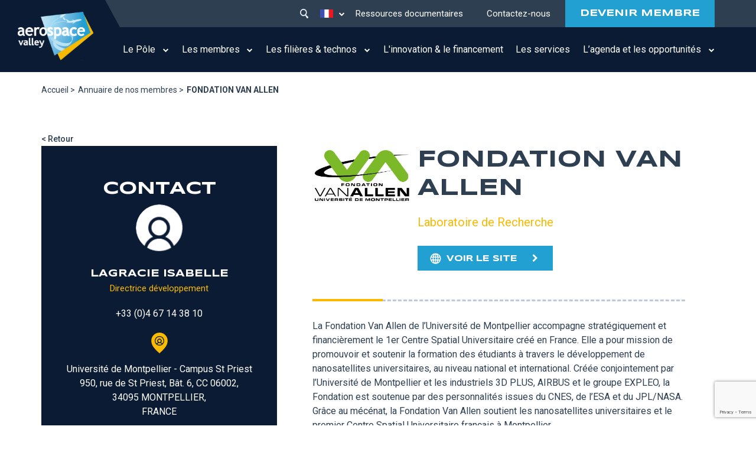

--- FILE ---
content_type: text/html; charset=UTF-8
request_url: https://www.aerospace-valley.com/annuaire-des-membres/fondation-van-allen
body_size: 13168
content:


<!-- THEME DEBUG -->
<!-- THEME HOOK: 'html' -->
<!-- FILE NAME SUGGESTIONS:
   * html--node--2336.html.twig
   * html--node--%.html.twig
   * html--node.html.twig
   x html.html.twig
-->
<!-- BEGIN OUTPUT from 'themes/aerospace/templates/Layout/html.html.twig' -->

<!DOCTYPE html>
<html lang="fr" dir="ltr" prefix="content: http://purl.org/rss/1.0/modules/content/  dc: http://purl.org/dc/terms/  foaf: http://xmlns.com/foaf/0.1/  og: http://ogp.me/ns#  rdfs: http://www.w3.org/2000/01/rdf-schema#  schema: http://schema.org/  sioc: http://rdfs.org/sioc/ns#  sioct: http://rdfs.org/sioc/types#  skos: http://www.w3.org/2004/02/skos/core#  xsd: http://www.w3.org/2001/XMLSchema# " class="h-100">
  <head>
    <meta charset="utf-8" />
<script>var _paq = _paq || [];(function(){var u=(("https:" == document.location.protocol) ? "https://aerospacevalley.matomo.cloud/" : "http://aerospacevalley.matomo.cloud/");_paq.push(["setSiteId", "1"]);_paq.push(["setTrackerUrl", u+"matomo.php"]);_paq.push(["setDoNotTrack", 1]);_paq.push(["setCookieDomain", ".www.aerospace-valley.com"]);if (!window.matomo_search_results_active) {_paq.push(["trackPageView"]);}_paq.push(["setIgnoreClasses", ["no-tracking","colorbox"]]);_paq.push(["enableLinkTracking"]);var d=document,g=d.createElement("script"),s=d.getElementsByTagName("script")[0];g.type="text/javascript";g.defer=true;g.async=true;g.src=u+"matomo.js";s.parentNode.insertBefore(g,s);})();</script>
<meta name="description" content="La Fondation Van Allen de l’Université de Montpellier accompagne stratégiquement et financièrement le 1er Centre Spatial Universitaire créé en France. Elle a pour mission de promouvoir et soutenir la formation des étudiants à travers le développement de nanosatellites universitaires, au niveau national et international. Créée conjointement par l’Université de Montpellier et les industriels 3D PLUS, AIRBUS et le groupe EXPLEO, la Fondation est soutenue par des personnalités issues du CNES, de l’ESA et du JPL/NASA. Grâce au mécénat, la Fondation Van Allen soutient les nanosatellites universitaires et le premier Centre Spatial Universitaire français à Montpellier." />
<link rel="canonical" href="https://www.aerospace-valley.com/annuaire-des-membres/fondation-van-allen" />
<meta name="Generator" content="Drupal 9 (https://www.drupal.org)" />
<meta name="MobileOptimized" content="width" />
<meta name="HandheldFriendly" content="true" />
<meta name="viewport" content="width=device-width, initial-scale=1.0" />
<link rel="icon" href="/sites/default/files/favicon32x32.png" type="image/png" />
<link rel="alternate" hreflang="fr" href="https://www.aerospace-valley.com/annuaire-des-membres/fondation-van-allen" />

    <title>FONDATION VAN ALLEN | Aerospace Valley</title>
    <link rel="stylesheet" media="all" href="/core/themes/stable/css/system/components/ajax-progress.module.css?t6lhuz" />
<link rel="stylesheet" media="all" href="/core/themes/stable/css/system/components/align.module.css?t6lhuz" />
<link rel="stylesheet" media="all" href="/core/themes/stable/css/system/components/autocomplete-loading.module.css?t6lhuz" />
<link rel="stylesheet" media="all" href="/core/themes/stable/css/system/components/fieldgroup.module.css?t6lhuz" />
<link rel="stylesheet" media="all" href="/core/themes/stable/css/system/components/container-inline.module.css?t6lhuz" />
<link rel="stylesheet" media="all" href="/core/themes/stable/css/system/components/clearfix.module.css?t6lhuz" />
<link rel="stylesheet" media="all" href="/core/themes/stable/css/system/components/details.module.css?t6lhuz" />
<link rel="stylesheet" media="all" href="/core/themes/stable/css/system/components/hidden.module.css?t6lhuz" />
<link rel="stylesheet" media="all" href="/core/themes/stable/css/system/components/item-list.module.css?t6lhuz" />
<link rel="stylesheet" media="all" href="/core/themes/stable/css/system/components/js.module.css?t6lhuz" />
<link rel="stylesheet" media="all" href="/core/themes/stable/css/system/components/nowrap.module.css?t6lhuz" />
<link rel="stylesheet" media="all" href="/core/themes/stable/css/system/components/position-container.module.css?t6lhuz" />
<link rel="stylesheet" media="all" href="/core/themes/stable/css/system/components/progress.module.css?t6lhuz" />
<link rel="stylesheet" media="all" href="/core/themes/stable/css/system/components/reset-appearance.module.css?t6lhuz" />
<link rel="stylesheet" media="all" href="/core/themes/stable/css/system/components/resize.module.css?t6lhuz" />
<link rel="stylesheet" media="all" href="/core/themes/stable/css/system/components/sticky-header.module.css?t6lhuz" />
<link rel="stylesheet" media="all" href="/core/themes/stable/css/system/components/system-status-counter.css?t6lhuz" />
<link rel="stylesheet" media="all" href="/core/themes/stable/css/system/components/system-status-report-counters.css?t6lhuz" />
<link rel="stylesheet" media="all" href="/core/themes/stable/css/system/components/system-status-report-general-info.css?t6lhuz" />
<link rel="stylesheet" media="all" href="/core/themes/stable/css/system/components/tabledrag.module.css?t6lhuz" />
<link rel="stylesheet" media="all" href="/core/themes/stable/css/system/components/tablesort.module.css?t6lhuz" />
<link rel="stylesheet" media="all" href="/core/themes/stable/css/system/components/tree-child.module.css?t6lhuz" />
<link rel="stylesheet" media="all" href="/modules/webform/css/webform.form.css?t6lhuz" />
<link rel="stylesheet" media="all" href="/modules/webform/css/webform.element.details.toggle.css?t6lhuz" />
<link rel="stylesheet" media="all" href="/modules/webform/css/webform.element.message.css?t6lhuz" />
<link rel="stylesheet" media="all" href="/core/themes/stable/css/core/dropbutton/dropbutton.css?t6lhuz" />
<link rel="stylesheet" media="all" href="/modules/contrib/better_exposed_filters/css/better_exposed_filters.css?t6lhuz" />
<link rel="stylesheet" media="all" href="/modules/custom/css/custom.css?t6lhuz" />
<link rel="stylesheet" media="all" href="https://cdnjs.cloudflare.com/ajax/libs/select2/4.0.6-rc.0/css/select2.min.css" />
<link rel="stylesheet" media="all" href="/modules/webform/css/webform.theme.classy.css?t6lhuz" />
<link rel="stylesheet" media="all" href="/modules/contrib/captcha/css/captcha.css?t6lhuz" />
<link rel="stylesheet" media="all" href="/core/themes/stable/css/core/assets/vendor/normalize-css/normalize.css?t6lhuz" />
<link rel="stylesheet" media="all" href="/core/themes/stable/css/core/normalize-fixes.css?t6lhuz" />
<link rel="stylesheet" media="all" href="/core/themes/classy/css/components/action-links.css?t6lhuz" />
<link rel="stylesheet" media="all" href="/core/themes/classy/css/components/breadcrumb.css?t6lhuz" />
<link rel="stylesheet" media="all" href="/core/themes/classy/css/components/button.css?t6lhuz" />
<link rel="stylesheet" media="all" href="/core/themes/classy/css/components/collapse-processed.css?t6lhuz" />
<link rel="stylesheet" media="all" href="/core/themes/classy/css/components/container-inline.css?t6lhuz" />
<link rel="stylesheet" media="all" href="/core/themes/classy/css/components/details.css?t6lhuz" />
<link rel="stylesheet" media="all" href="/core/themes/classy/css/components/exposed-filters.css?t6lhuz" />
<link rel="stylesheet" media="all" href="/core/themes/classy/css/components/field.css?t6lhuz" />
<link rel="stylesheet" media="all" href="/core/themes/classy/css/components/form.css?t6lhuz" />
<link rel="stylesheet" media="all" href="/core/themes/classy/css/components/icons.css?t6lhuz" />
<link rel="stylesheet" media="all" href="/core/themes/classy/css/components/inline-form.css?t6lhuz" />
<link rel="stylesheet" media="all" href="/core/themes/classy/css/components/item-list.css?t6lhuz" />
<link rel="stylesheet" media="all" href="/core/themes/classy/css/components/link.css?t6lhuz" />
<link rel="stylesheet" media="all" href="/core/themes/classy/css/components/links.css?t6lhuz" />
<link rel="stylesheet" media="all" href="/core/themes/classy/css/components/menu.css?t6lhuz" />
<link rel="stylesheet" media="all" href="/core/themes/classy/css/components/more-link.css?t6lhuz" />
<link rel="stylesheet" media="all" href="/core/themes/classy/css/components/pager.css?t6lhuz" />
<link rel="stylesheet" media="all" href="/core/themes/classy/css/components/tabledrag.css?t6lhuz" />
<link rel="stylesheet" media="all" href="/core/themes/classy/css/components/tableselect.css?t6lhuz" />
<link rel="stylesheet" media="all" href="/core/themes/classy/css/components/tablesort.css?t6lhuz" />
<link rel="stylesheet" media="all" href="/core/themes/classy/css/components/textarea.css?t6lhuz" />
<link rel="stylesheet" media="all" href="/core/themes/classy/css/components/ui-dialog.css?t6lhuz" />
<link rel="stylesheet" media="all" href="/core/themes/classy/css/components/messages.css?t6lhuz" />
<link rel="stylesheet" media="all" href="/core/themes/classy/css/components/progress.css?t6lhuz" />
<link rel="stylesheet" media="all" href="/core/themes/classy/css/components/dropbutton.css?t6lhuz" />
<link rel="stylesheet" media="all" href="/themes/bootstrap4/css/style.css?t6lhuz" />
<link rel="stylesheet" media="all" href="https://unpkg.com/aos@2.3.1/dist/aos.css" />
<link rel="stylesheet" media="all" href="https://cdnjs.cloudflare.com/ajax/libs/Swiper/7.0.5/swiper-bundle.css" />
<link rel="stylesheet" media="all" href="https://cdnjs.cloudflare.com/ajax/libs/font-awesome/4.7.0/css/font-awesome.css" />
<link rel="stylesheet" media="all" href="/themes/aerospace/assets/meannenu/meanmenu.css?t6lhuz" />
<link rel="stylesheet" media="all" href="/themes/aerospace/css/counter.css?t6lhuz" />
<link rel="stylesheet" media="all" href="/themes/aerospace/css/style.css?t6lhuz" />
<link rel="stylesheet" media="all" href="/themes/aerospace/css/new.css?t6lhuz" />
<link rel="stylesheet" media="all" href="/themes/aerospace/css/forcalender.css?t6lhuz" />

    
    <!-- Quantcast Choice. Consent Manager Tag v2.0 (for TCF 2.0) -->
    <script type="text/javascript" async=true>
        (function() {
          var host = window.location.hostname;
          var element = document.createElement('script');
          var firstScript = document.getElementsByTagName('script')[0];
          var url = 'https://quantcast.mgr.consensu.org'
            .concat('/choice/', 'kanRc4U3jLLHr', '/', host, '/choice.js')
          var uspTries = 0;
          var uspTriesLimit = 3;
          element.async = true;
          element.type = 'text/javascript';
          element.src = url;

          firstScript.parentNode.insertBefore(element, firstScript);

          function makeStub() {
            var TCF_LOCATOR_NAME = '__tcfapiLocator';
            var queue = [];
            var win = window;
            var cmpFrame;

            function addFrame() {
              var doc = win.document;
              var otherCMP = !!(win.frames[TCF_LOCATOR_NAME]);

              if (!otherCMP) {
                if (doc.body) {
                  var iframe = doc.createElement('iframe');

                  iframe.style.cssText = 'display:none';
                  iframe.name = TCF_LOCATOR_NAME;
                  doc.body.appendChild(iframe);
                } else {
                  setTimeout(addFrame, 5);
                }
              }
              return !otherCMP;
            }

            function tcfAPIHandler() {
              var gdprApplies;
              var args = arguments;

              if (!args.length) {
                return queue;
              } else if (args[0] === 'setGdprApplies') {
                if (
                  args.length > 3 &&
                  args[2] === 2 &&
                  typeof args[3] === 'boolean'
                ) {
                  gdprApplies = args[3];
                  if (typeof args[2] === 'function') {
                    args[2]('set', true);
                  }
                }
              } else if (args[0] === 'ping') {
                var retr = {
                  gdprApplies: gdprApplies,
                  cmpLoaded: false,
                  cmpStatus: 'stub'
                };

                if (typeof args[2] === 'function') {
                  args[2](retr);
                }
              } else {
                queue.push(args);
              }
            }

            function postMessageEventHandler(event) {
              var msgIsString = typeof event.data === 'string';
              var json = {};

              try {
                if (msgIsString) {
                  json = JSON.parse(event.data);
                } else {
                  json = event.data;
                }
              } catch (ignore) {}

              var payload = json.__tcfapiCall;

              if (payload) {
                window.__tcfapi(
                  payload.command,
                  payload.version,
                  function(retValue, success) {
                    var returnMsg = {
                      __tcfapiReturn: {
                        returnValue: retValue,
                        success: success,
                        callId: payload.callId
                      }
                    };
                    if (msgIsString) {
                      returnMsg = JSON.stringify(returnMsg);
                    }
                    if (event && event.source && event.source.postMessage) {
                      event.source.postMessage(returnMsg, '*');
                    }
                  },
                  payload.parameter
                );
              }
            }

            while (win) {
              try {
                if (win.frames[TCF_LOCATOR_NAME]) {
                  cmpFrame = win;
                  break;
                }
              } catch (ignore) {}

              if (win === window.top) {
                break;
              }
              win = win.parent;
            }
            if (!cmpFrame) {
              addFrame();
              win.__tcfapi = tcfAPIHandler;
              win.addEventListener('message', postMessageEventHandler, false);
            }
          };

          makeStub();

          var uspStubFunction = function() {
            var arg = arguments;
            if (typeof window.__uspapi !== uspStubFunction) {
              setTimeout(function() {
                if (typeof window.__uspapi !== 'undefined') {
                  window.__uspapi.apply(window.__uspapi, arg);
                }
              }, 500);
            }
          };

          var checkIfUspIsReady = function() {
            uspTries++;
            if (window.__uspapi === uspStubFunction && uspTries < uspTriesLimit) {
              console.warn('USP is not accessible');
            } else {
              clearInterval(uspInterval);
            }
          };

          if (typeof window.__uspapi === 'undefined') {
            window.__uspapi = uspStubFunction;
            var uspInterval = setInterval(checkIfUspIsReady, 6000);
          }
        })();
    </script>
<!-- End Quantcast Choice. Consent Manager Tag v2.0 (for TCF 2.0) -->
  </head>
  <body class="node-2336 role-anonymous path-node page-node-type-members   d-flex flex-column h-100">
    <div class="loading-wrapper">
      <div class="loader">
          <span></span>
          <span></span>
          <span></span>
      </div>
    </div>
        <a href="#main-content" class="visually-hidden focusable skip-link">
      Aller au contenu principal
    </a>
    
    

<!-- THEME DEBUG -->
<!-- THEME HOOK: 'off_canvas_page_wrapper' -->
<!-- BEGIN OUTPUT from 'themes/bootstrap4/templates/content/off-canvas-page-wrapper.html.twig' -->
  <div class="dialog-off-canvas-main-canvas d-flex flex-column h-100" data-off-canvas-main-canvas>
    

<!-- THEME DEBUG -->
<!-- THEME HOOK: 'page' -->
<!-- FILE NAME SUGGESTIONS:
   * page--node--2336.html.twig
   * page--node--%.html.twig
   * page--node.html.twig
   x page.html.twig
-->
<!-- BEGIN OUTPUT from 'themes/aerospace/templates/page/page.html.twig' -->


<header class="header header-type2">
    <div class="header-inner">
    <div class="logo-column">
      

<!-- THEME DEBUG -->
<!-- THEME HOOK: 'region' -->
<!-- FILE NAME SUGGESTIONS:
   * region--branding.html.twig
   x region.html.twig
-->
<!-- BEGIN OUTPUT from 'core/themes/classy/templates/layout/region.html.twig' -->
  <div class="region region-branding">
    

<!-- THEME DEBUG -->
<!-- THEME HOOK: 'block' -->
<!-- FILE NAME SUGGESTIONS:
   * block--aerospace-branding.html.twig
   x block--system-branding-block.html.twig
   * block--system.html.twig
   * block.html.twig
-->
<!-- BEGIN OUTPUT from 'themes/bootstrap4/templates/block/block--system-branding-block.html.twig' -->
<div id="block-aerospace-branding" class="block block-system block-system-branding-block">
  
    
  <div class="navbar-brand d-flex align-items-center">

    <a href="/" title="Accueil" rel="home" class="site-logo d-block">
    <img src="/sites/default/files/logo1.svg" alt="Accueil" />
  </a>
  
  <div>
    
      </div>
</div>
</div>

<!-- END OUTPUT from 'themes/bootstrap4/templates/block/block--system-branding-block.html.twig' -->


  </div>

<!-- END OUTPUT from 'core/themes/classy/templates/layout/region.html.twig' -->

  
    </div>
    <div class="navigation-column">
      <div class="top-bar">
        <div class="search-icon">
          <svg xmlns="http://www.w3.org/2000/svg" width="16.493" height="18" viewBox="0 0 16.493 18">
            <g id="Group_1114" data-name="Group 1114" transform="translate(-2062 -1022)">
              <g id="Group_1113" data-name="Group 1113" transform="translate(2062 1022)">
                <g id="Group_1112" data-name="Group 1112" transform="translate(0 0)">
                  <path id="Path_544" data-name="Path 544" d="M2065.723,1025.127a4.861,4.861,0,1,0,3.122-1.136A4.826,4.826,0,0,0,2065.723,1025.127Zm12.348,11.9a1.808,1.808,0,0,1-2.77,2.324l-.024-.031-2.838-4.641a6.853,6.853,0,0,1-8.84-1.427,6.851,6.851,0,1,1,10.369.147Z" transform="translate(-2062 -1022)" fill="currentColor"/>
                </g>
              </g>
            </g>
          </svg>
          
        </div>
        

<!-- THEME DEBUG -->
<!-- THEME HOOK: 'region' -->
<!-- FILE NAME SUGGESTIONS:
   * region--topbar.html.twig
   x region.html.twig
-->
<!-- BEGIN OUTPUT from 'core/themes/classy/templates/layout/region.html.twig' -->
  <div class="region region-topbar">
    

<!-- THEME DEBUG -->
<!-- THEME HOOK: 'block' -->
<!-- FILE NAME SUGGESTIONS:
   * block--dropdownlanguage.html.twig
   * block--dropdown-language--language-interface.html.twig
   * block--dropdown-language.html.twig
   * block--dropdown-language.html.twig
   x block.html.twig
-->
<!-- BEGIN OUTPUT from 'core/themes/classy/templates/block/block.html.twig' -->
<div id="block-dropdownlanguage" class="language-switcher-block block block-dropdown-language block-dropdown-languagelanguage-interface">
  
    
      

<!-- THEME DEBUG -->
<!-- THEME HOOK: 'fieldset' -->
<!-- BEGIN OUTPUT from 'core/themes/classy/templates/form/fieldset.html.twig' -->
<fieldset class="js-form-item form-item js-form-wrapper form-wrapper">
      <legend>
    <span class="fieldset-legend">Switch Language</span>
  </legend>
  <div class="fieldset-wrapper">
                

<!-- THEME DEBUG -->
<!-- THEME HOOK: 'dropbutton_wrapper' -->
<!-- BEGIN OUTPUT from 'core/themes/classy/templates/form/dropbutton-wrapper.html.twig' -->
  <div class="dropbutton-wrapper"><div class="dropbutton-widget"><!-- THEME DEBUG --><!-- THEME HOOK: 'links__dropbutton__dropdown_language' --><!-- FILE NAME SUGGESTIONS:
   * links--dropbutton--dropdown-language.html.twig
   * links--dropbutton.html.twig
   x links.html.twig
--><!-- BEGIN OUTPUT from 'core/themes/classy/templates/navigation/links.html.twig' --><ul class="dropdown-language-item dropbutton"><li class="fr"><span class="language-link active-language">Fr</span></li><li class="en"><a href="/en/node/2336" class="language-link" hreflang="en">En</a></li></ul><!-- END OUTPUT from 'core/themes/classy/templates/navigation/links.html.twig' --></div></div>
<!-- END OUTPUT from 'core/themes/classy/templates/form/dropbutton-wrapper.html.twig' -->


          </div>
</fieldset>

<!-- END OUTPUT from 'core/themes/classy/templates/form/fieldset.html.twig' -->


  </div>

<!-- END OUTPUT from 'core/themes/classy/templates/block/block.html.twig' -->



<!-- THEME DEBUG -->
<!-- THEME HOOK: 'block' -->
<!-- FILE NAME SUGGESTIONS:
   * block--formulaireexposesearchpage-1.html.twig
   * block--views-exposed-filter-block--search-page-1.html.twig
   * block--views-exposed-filter-block.html.twig
   * block--views.html.twig
   x block.html.twig
-->
<!-- BEGIN OUTPUT from 'core/themes/classy/templates/block/block.html.twig' -->
<div class="views-exposed-form bef-exposed-form search-form-block block block-views block-views-exposed-filter-blocksearch-page-1" data-bef-auto-submit-full-form="" data-bef-auto-submit="" data-bef-auto-submit-delay="500" data-drupal-selector="views-exposed-form-search-page-1" id="block-formulaireexposesearchpage-1">
  
    
      

<!-- THEME DEBUG -->
<!-- THEME HOOK: 'form' -->
<!-- BEGIN OUTPUT from 'core/themes/classy/templates/form/form.html.twig' -->
<form action="/search" method="get" id="views-exposed-form-search-page-1" accept-charset="UTF-8">
  

<!-- THEME DEBUG -->
<!-- THEME HOOK: 'views_exposed_form' -->
<!-- BEGIN OUTPUT from 'core/themes/classy/templates/views/views-exposed-form.html.twig' -->
<div class="form--inline clearfix">
  

<!-- THEME DEBUG -->
<!-- THEME HOOK: 'form_element' -->
<!-- FILE NAME SUGGESTIONS:
   * form-element--search--page-1.html.twig
   * form-element--search.html.twig
   x form-element.html.twig
-->
<!-- BEGIN OUTPUT from 'themes/aerospace/templates/form/form-element.html.twig' -->
<div class="form-row-item js-form-item form-item js-form-type-textfield form-type-textfield js-form-item-query form-item-query" >
        <div class="labe-only">
  
          

<!-- THEME DEBUG -->
<!-- THEME HOOK: 'form_element_label' -->
<!-- BEGIN OUTPUT from 'core/themes/classy/templates/form/form-element-label.html.twig' -->

<!-- END OUTPUT from 'core/themes/classy/templates/form/form-element-label.html.twig' -->


            </div>
      <div class="item-content">
      

<!-- THEME DEBUG -->
<!-- THEME HOOK: 'input__textfield' -->
<!-- FILE NAME SUGGESTIONS:
   * input--textfield.html.twig
   x input.html.twig
-->
<!-- BEGIN OUTPUT from 'themes/aerospace/templates/form/input.html.twig' -->

  <input placeholder="Tapez votre recherche..." data-bef-auto-submit-exclude="" data-drupal-selector="edit-query" type="text" id="edit-query" name="query" value="" size="30" maxlength="128" class="form-text form-control" />


<!-- END OUTPUT from 'themes/aerospace/templates/form/input.html.twig' -->


                </div>
    </div>

<!-- END OUTPUT from 'themes/aerospace/templates/form/form-element.html.twig' -->



<!-- THEME DEBUG -->
<!-- THEME HOOK: 'form_element' -->
<!-- FILE NAME SUGGESTIONS:
   * form-element--search--page-1.html.twig
   * form-element--search.html.twig
   x form-element.html.twig
-->
<!-- BEGIN OUTPUT from 'themes/aerospace/templates/form/form-element.html.twig' -->
<div class="form-row-item js-form-item form-item js-form-type-select form-type-select js-form-item-type form-item-type" >
        <div class="labe-only">
  
          

<!-- THEME DEBUG -->
<!-- THEME HOOK: 'form_element_label' -->
<!-- BEGIN OUTPUT from 'core/themes/classy/templates/form/form-element-label.html.twig' -->

<!-- END OUTPUT from 'core/themes/classy/templates/form/form-element-label.html.twig' -->


            </div>
      <div class="item-content">
      

<!-- THEME DEBUG -->
<!-- THEME HOOK: 'select' -->
<!-- BEGIN OUTPUT from 'themes/bootstrap4/templates/form/select.html.twig' -->
<select data-drupal-selector="edit-type" id="edit-type" name="type" class="form-select form-control"><option value="All" selected="selected">Filtrer par type de contenu</option><option value="page">Autre pages</option><option value="members_news">Actu des membres</option><option value="news">Actualité</option><option value="dir_listing">Affichage de répertoire</option><option value="bricks">Bricks</option><option value="contact_">Contact</option><option value="reasons_to_become_member">Devenir membre</option><option value="ecosystems_of_excellence">Ecosystems of excellence</option><option value="europian_projects">Europian projects</option><option value="exemple_de_projets_regionaux">Exemple de projets régionaux</option><option value="technologies">Filières technos</option><option value="financial_report">Financial report</option><option value="industry_of_the_future">Industry of the future</option><option value="initiatives">Initiatives</option><option value="key_figures">Key Figures</option><option value="l_edito">L&#039;edito</option><option value="innovation_and_financing">L&#039;innovation et le financement</option><option value="members">Members</option><option value="opportunite">Opportunité</option><option value="our_regions">Our regions</option><option value="our_services_rapporter">Our services Rapporter</option><option value="rapporter_homepage">Rapporter Homepage</option><option value="documentary_resources">Ressources documentaires</option><option value="sectors">Secteurs</option><option value="nos_services">Services</option><option value="the_teams_rapporter">The Teams Rapporter</option><option value="webform">Webform</option><option value="agenda">Événement</option></select>
<!-- END OUTPUT from 'themes/bootstrap4/templates/form/select.html.twig' -->


                </div>
    </div>

<!-- END OUTPUT from 'themes/aerospace/templates/form/form-element.html.twig' -->



<!-- THEME DEBUG -->
<!-- THEME HOOK: 'container' -->
<!-- BEGIN OUTPUT from 'core/themes/classy/templates/form/container.html.twig' -->
<div data-drupal-selector="edit-actions" class="form-actions js-form-wrapper form-wrapper" id="edit-actions--3">

<!-- THEME DEBUG -->
<!-- THEME HOOK: 'input__submit' -->
<!-- FILE NAME SUGGESTIONS:
   * input--submit.html.twig
   x input.html.twig
-->
<!-- BEGIN OUTPUT from 'themes/aerospace/templates/form/input.html.twig' -->

<div class="button-wrapper">
  <input data-bef-auto-submit-click="" data-drupal-selector="edit-submit-search" type="submit" id="edit-submit-search" value="Apply" class="button js-form-submit form-submit btn btn-primary" />
</div>


<!-- END OUTPUT from 'themes/aerospace/templates/form/input.html.twig' -->

</div>

<!-- END OUTPUT from 'core/themes/classy/templates/form/container.html.twig' -->


</div>

<!-- END OUTPUT from 'core/themes/classy/templates/views/views-exposed-form.html.twig' -->


</form>

<!-- END OUTPUT from 'core/themes/classy/templates/form/form.html.twig' -->


  </div>

<!-- END OUTPUT from 'core/themes/classy/templates/block/block.html.twig' -->


  </div>

<!-- END OUTPUT from 'core/themes/classy/templates/layout/region.html.twig' -->

  
        

<!-- THEME DEBUG -->
<!-- THEME HOOK: 'region' -->
<!-- FILE NAME SUGGESTIONS:
   * region--topnav.html.twig
   x region.html.twig
-->
<!-- BEGIN OUTPUT from 'core/themes/classy/templates/layout/region.html.twig' -->
  <div class="region region-topnav">
    

<!-- THEME DEBUG -->
<!-- THEME HOOK: 'block' -->
<!-- FILE NAME SUGGESTIONS:
   * block--mainmenutop.html.twig
   * block--system-menu-block--main-menu-top.html.twig
   x block--system-menu-block.html.twig
   * block--system.html.twig
   * block.html.twig
-->
<!-- BEGIN OUTPUT from 'themes/bootstrap4/templates/block/block--system-menu-block.html.twig' -->
<nav role="navigation" aria-labelledby="block-mainmenutop-menu" id="block-mainmenutop" class="top-menu block block-menu navigation menu--main-menu-top">
            
  <h5 class="visually-hidden" id="block-mainmenutop-menu">Main menu top</h5>
  

        

<!-- THEME DEBUG -->
<!-- THEME HOOK: 'menu__main_menu_top' -->
<!-- FILE NAME SUGGESTIONS:
   * menu--main-menu-top.html.twig
   x menu.html.twig
-->
<!-- BEGIN OUTPUT from 'themes/bootstrap4/templates/navigation/menu.html.twig' -->

        <ul class="nav navbar-nav">
            <li class="nav-item">
      <a href="/ressources-documentaires" class="nav-link" data-drupal-link-system-path="ressources-documentaires">Ressources documentaires</a>
          </li>
          <li class="nav-item">
      <a href="/contactez-nous" class="nav-link" data-drupal-link-system-path="node/20">Contactez-nous</a>
          </li>
          <li class="nav-item">
      <a href="/devenir-membre" class="nav-link" data-drupal-link-system-path="node/47">DEVENIR MEMBRE</a>
          </li>
  </ul>
  


<!-- END OUTPUT from 'themes/bootstrap4/templates/navigation/menu.html.twig' -->


  </nav>

<!-- END OUTPUT from 'themes/bootstrap4/templates/block/block--system-menu-block.html.twig' -->


  </div>

<!-- END OUTPUT from 'core/themes/classy/templates/layout/region.html.twig' -->

  
      </div>
      

<!-- THEME DEBUG -->
<!-- THEME HOOK: 'region' -->
<!-- FILE NAME SUGGESTIONS:
   * region--navigation.html.twig
   x region.html.twig
-->
<!-- BEGIN OUTPUT from 'core/themes/classy/templates/layout/region.html.twig' -->
  <div class="region region-navigation">
    

<!-- THEME DEBUG -->
<!-- THEME HOOK: 'block' -->
<!-- FILE NAME SUGGESTIONS:
   * block--mainnavigation-2.html.twig
   * block--system-menu-block--main.html.twig
   x block--system-menu-block.html.twig
   * block--system.html.twig
   * block.html.twig
-->
<!-- BEGIN OUTPUT from 'themes/bootstrap4/templates/block/block--system-menu-block.html.twig' -->
<nav role="navigation" aria-labelledby="block-mainnavigation-2-menu" id="block-mainnavigation-2" class="block block-menu navigation menu--main">
            
  <h5 class="visually-hidden" id="block-mainnavigation-2-menu">Main navigation</h5>
  

        

<!-- THEME DEBUG -->
<!-- THEME HOOK: 'menu__main' -->
<!-- FILE NAME SUGGESTIONS:
   x menu--main.html.twig
   x menu--main.html.twig
   * menu.html.twig
-->
<!-- BEGIN OUTPUT from 'themes/aerospace/templates/navigation/menu--main.html.twig' -->

<div class="menu-wrapper init-menu">
            <ul class="navbar-nav mr-auto">
                        <li class="nav-item dropdown">
          <span class="nav-item nav-link dropdown-toggle" data-toggle="dropdown" title="Expand menu Le Pôle">Le Pôle</span>
                  <ul class="dropdown-menu">
                        <li class="nav-item">
          <a href="/qui-sommes-nous" class="nav-item nav-link" data-drupal-link-system-path="node/29">Qui sommes-nous ?</a>
      </li>

                    <li class="nav-item">
          <a href="/la-gouvernance" class="nav-item nav-link" data-drupal-link-system-path="node/28">La gouvernance</a>
      </li>

                    <li class="nav-item">
          <a href="/lequipe" class="nav-item nav-link" data-drupal-link-system-path="node/27">L&#039;équipe</a>
      </li>

        </ul>
  
      </li>

                    <li class="nav-item dropdown">
          <span class="nav-item nav-link dropdown-toggle" data-toggle="dropdown" title="Expand menu Les membres">Les membres</span>
                  <ul class="dropdown-menu">
                        <li class="nav-item">
          <a href="https://www.aerospace-valley.com/annuaire-des-membres" class="nav-item nav-link">Annuaire des membres</a>
      </li>

                    <li class="nav-item">
          <a href="/actualites-membres" class="nav-item nav-link" data-drupal-link-system-path="actualites-membres">L&#039;actualité de nos membres</a>
      </li>

                    <li class="nav-item">
          <a href="https://emploi.aerospace-valley.com/" target="_blank" class="nav-item nav-link">Offres d&#039;emplois</a>
      </li>

        </ul>
  
      </li>

                    <li class="nav-item dropdown">
          <span class="nav-item nav-link dropdown-toggle" data-toggle="dropdown" title="Expand menu Les filières &amp; technos">Les filières &amp; technos</span>
                  <ul class="dropdown-menu">
                        <li class="nav-item">
          <a href="/aeronautique" class="nav-item nav-link" data-drupal-link-system-path="node/78">Aéronautique</a>
      </li>

                    <li class="nav-item">
          <a href="/espace" class="nav-item nav-link" data-drupal-link-system-path="node/31">Espace</a>
      </li>

                    <li class="nav-item">
          <a href="/drones" class="nav-item nav-link" data-drupal-link-system-path="node/77">Drones</a>
      </li>

                    <li class="nav-item">
          <a href="/defense" class="nav-item nav-link" data-drupal-link-system-path="node/75">Défense</a>
      </li>

                    <li class="nav-item">
          <a href="https://www.aerospace-valley.com/environnement" class="nav-item nav-link">Environnement</a>
      </li>

                    <li class="nav-item">
          <a href="/ecosystemes-excellence" class="nav-item nav-link" data-drupal-link-system-path="ecosystemes-excellence">Les écosystèmes d&#039;excellence</a>
      </li>

        </ul>
  
      </li>

                    <li class="nav-item">
          <a href="/innovation-et-financement" class="nav-item nav-link" data-drupal-link-system-path="innovation-et-financement">L&#039;innovation &amp; le financement</a>
      </li>

                    <li class="nav-item">
          <a href="/nos-services" class="nav-item nav-link" data-drupal-link-system-path="nos-services">Les services</a>
      </li>

                    <li class="nav-item dropdown">
          <span class="nav-item nav-link dropdown-toggle" data-toggle="dropdown" title="Expand menu L’agenda et les opportunités">L’agenda et les opportunités</span>
                  <ul class="dropdown-menu">
                        <li class="nav-item">
          <a href="/actualites" class="nav-item nav-link" data-drupal-link-system-path="actualites">Nos actualités</a>
      </li>

                    <li class="nav-item">
          <a href="/agenda" class="nav-item nav-link" data-drupal-link-system-path="agenda">Notre agenda d&#039;événements</a>
      </li>

                    <li class="nav-item">
          <a href="/les-opportunites" class="nav-item nav-link" data-drupal-link-system-path="les-opportunites">Nos opportunités</a>
      </li>

        </ul>
  
      </li>

        </ul>
  


</div>
<!-- END OUTPUT from 'themes/aerospace/templates/navigation/menu--main.html.twig' -->


  </nav>

<!-- END OUTPUT from 'themes/bootstrap4/templates/block/block--system-menu-block.html.twig' -->


  </div>

<!-- END OUTPUT from 'core/themes/classy/templates/layout/region.html.twig' -->

  
    </div>
    <div class="hamburger">
      <div class="menu-toggle">
          <span></span>
          <span></span>
          <span></span>
      </div>
    </div>      
  </div>
  </header>
<div class="search-form-outer">
  <div class="search-close">
      <span></span>
      <span></span>
  </div>
  <div class="top-bar">
    

<!-- THEME DEBUG -->
<!-- THEME HOOK: 'block' -->
<!-- FILE NAME SUGGESTIONS:
   * block--formulaireexposesearchpage-1.html.twig
   * block--views-exposed-filter-block--search-page-1.html.twig
   * block--views-exposed-filter-block.html.twig
   * block--views.html.twig
   x block.html.twig
-->
<!-- BEGIN OUTPUT from 'core/themes/classy/templates/block/block.html.twig' -->
<div class="views-exposed-form bef-exposed-form search-form-block block block-views block-views-exposed-filter-blocksearch-page-1" data-bef-auto-submit-full-form="" data-bef-auto-submit="" data-bef-auto-submit-delay="500" data-drupal-selector="views-exposed-form-search-page-1" id="block-formulaireexposesearchpage-1">
  
    
      

<!-- THEME DEBUG -->
<!-- THEME HOOK: 'form' -->
<!-- BEGIN OUTPUT from 'core/themes/classy/templates/form/form.html.twig' -->
<form action="/search" method="get" id="views-exposed-form-search-page-1" accept-charset="UTF-8">
  

<!-- THEME DEBUG -->
<!-- THEME HOOK: 'views_exposed_form' -->
<!-- BEGIN OUTPUT from 'core/themes/classy/templates/views/views-exposed-form.html.twig' -->
<div class="form--inline clearfix">
  

<!-- THEME DEBUG -->
<!-- THEME HOOK: 'form_element' -->
<!-- FILE NAME SUGGESTIONS:
   * form-element--search--page-1.html.twig
   * form-element--search.html.twig
   x form-element.html.twig
-->
<!-- BEGIN OUTPUT from 'themes/aerospace/templates/form/form-element.html.twig' -->
<div class="form-row-item js-form-item form-item js-form-type-textfield form-type-textfield js-form-item-query form-item-query" >
        <div class="labe-only">
  
          

<!-- THEME DEBUG -->
<!-- THEME HOOK: 'form_element_label' -->
<!-- BEGIN OUTPUT from 'core/themes/classy/templates/form/form-element-label.html.twig' -->

<!-- END OUTPUT from 'core/themes/classy/templates/form/form-element-label.html.twig' -->


            </div>
      <div class="item-content">
      

<!-- THEME DEBUG -->
<!-- THEME HOOK: 'input__textfield' -->
<!-- FILE NAME SUGGESTIONS:
   * input--textfield.html.twig
   x input.html.twig
-->
<!-- BEGIN OUTPUT from 'themes/aerospace/templates/form/input.html.twig' -->

  <input placeholder="Tapez votre recherche..." data-bef-auto-submit-exclude="" data-drupal-selector="edit-query" type="text" id="edit-query" name="query" value="" size="30" maxlength="128" class="form-text form-control" />


<!-- END OUTPUT from 'themes/aerospace/templates/form/input.html.twig' -->


                </div>
    </div>

<!-- END OUTPUT from 'themes/aerospace/templates/form/form-element.html.twig' -->



<!-- THEME DEBUG -->
<!-- THEME HOOK: 'form_element' -->
<!-- FILE NAME SUGGESTIONS:
   * form-element--search--page-1.html.twig
   * form-element--search.html.twig
   x form-element.html.twig
-->
<!-- BEGIN OUTPUT from 'themes/aerospace/templates/form/form-element.html.twig' -->
<div class="form-row-item js-form-item form-item js-form-type-select form-type-select js-form-item-type form-item-type" >
        <div class="labe-only">
  
          

<!-- THEME DEBUG -->
<!-- THEME HOOK: 'form_element_label' -->
<!-- BEGIN OUTPUT from 'core/themes/classy/templates/form/form-element-label.html.twig' -->

<!-- END OUTPUT from 'core/themes/classy/templates/form/form-element-label.html.twig' -->


            </div>
      <div class="item-content">
      

<!-- THEME DEBUG -->
<!-- THEME HOOK: 'select' -->
<!-- BEGIN OUTPUT from 'themes/bootstrap4/templates/form/select.html.twig' -->
<select data-drupal-selector="edit-type" id="edit-type" name="type" class="form-select form-control"><option value="All" selected="selected">Filtrer par type de contenu</option><option value="page">Autre pages</option><option value="members_news">Actu des membres</option><option value="news">Actualité</option><option value="dir_listing">Affichage de répertoire</option><option value="bricks">Bricks</option><option value="contact_">Contact</option><option value="reasons_to_become_member">Devenir membre</option><option value="ecosystems_of_excellence">Ecosystems of excellence</option><option value="europian_projects">Europian projects</option><option value="exemple_de_projets_regionaux">Exemple de projets régionaux</option><option value="technologies">Filières technos</option><option value="financial_report">Financial report</option><option value="industry_of_the_future">Industry of the future</option><option value="initiatives">Initiatives</option><option value="key_figures">Key Figures</option><option value="l_edito">L&#039;edito</option><option value="innovation_and_financing">L&#039;innovation et le financement</option><option value="members">Members</option><option value="opportunite">Opportunité</option><option value="our_regions">Our regions</option><option value="our_services_rapporter">Our services Rapporter</option><option value="rapporter_homepage">Rapporter Homepage</option><option value="documentary_resources">Ressources documentaires</option><option value="sectors">Secteurs</option><option value="nos_services">Services</option><option value="the_teams_rapporter">The Teams Rapporter</option><option value="webform">Webform</option><option value="agenda">Événement</option></select>
<!-- END OUTPUT from 'themes/bootstrap4/templates/form/select.html.twig' -->


                </div>
    </div>

<!-- END OUTPUT from 'themes/aerospace/templates/form/form-element.html.twig' -->



<!-- THEME DEBUG -->
<!-- THEME HOOK: 'container' -->
<!-- BEGIN OUTPUT from 'core/themes/classy/templates/form/container.html.twig' -->
<div data-drupal-selector="edit-actions" class="form-actions js-form-wrapper form-wrapper" id="edit-actions--3">

<!-- THEME DEBUG -->
<!-- THEME HOOK: 'input__submit' -->
<!-- FILE NAME SUGGESTIONS:
   * input--submit.html.twig
   x input.html.twig
-->
<!-- BEGIN OUTPUT from 'themes/aerospace/templates/form/input.html.twig' -->

<div class="button-wrapper">
  <input data-bef-auto-submit-click="" data-drupal-selector="edit-submit-search" type="submit" id="edit-submit-search" value="Apply" class="button js-form-submit form-submit btn btn-primary" />
</div>


<!-- END OUTPUT from 'themes/aerospace/templates/form/input.html.twig' -->

</div>

<!-- END OUTPUT from 'core/themes/classy/templates/form/container.html.twig' -->


</div>

<!-- END OUTPUT from 'core/themes/classy/templates/views/views-exposed-form.html.twig' -->


</form>

<!-- END OUTPUT from 'core/themes/classy/templates/form/form.html.twig' -->


  </div>

<!-- END OUTPUT from 'core/themes/classy/templates/block/block.html.twig' -->

  
    </div>
</div>
  <div class="navigation-second mobile-only">
    <div class="nav-close">
        <span></span>
        <span></span>
    </div>
    <div class="navigation-inner">
      <div class="top-bar">
      

<!-- THEME DEBUG -->
<!-- THEME HOOK: 'block' -->
<!-- FILE NAME SUGGESTIONS:
   * block--dropdownlanguage-2.html.twig
   * block--dropdown-language--language-interface.html.twig
   * block--dropdown-language.html.twig
   * block--dropdown-language.html.twig
   x block.html.twig
-->
<!-- BEGIN OUTPUT from 'core/themes/classy/templates/block/block.html.twig' -->
<div id="block-dropdownlanguage-2" class="language-switcher-block block block-dropdown-language block-dropdown-languagelanguage-interface">
  
    
      

<!-- THEME DEBUG -->
<!-- THEME HOOK: 'fieldset' -->
<!-- BEGIN OUTPUT from 'core/themes/classy/templates/form/fieldset.html.twig' -->
<fieldset class="js-form-item form-item js-form-wrapper form-wrapper">
      <legend>
    <span class="fieldset-legend">Switch Language</span>
  </legend>
  <div class="fieldset-wrapper">
                

<!-- THEME DEBUG -->
<!-- THEME HOOK: 'dropbutton_wrapper' -->
<!-- BEGIN OUTPUT from 'core/themes/classy/templates/form/dropbutton-wrapper.html.twig' -->
  <div class="dropbutton-wrapper"><div class="dropbutton-widget"><!-- THEME DEBUG --><!-- THEME HOOK: 'links__dropbutton__dropdown_language' --><!-- FILE NAME SUGGESTIONS:
   * links--dropbutton--dropdown-language.html.twig
   * links--dropbutton.html.twig
   x links.html.twig
--><!-- BEGIN OUTPUT from 'core/themes/classy/templates/navigation/links.html.twig' --><ul class="dropdown-language-item dropbutton"><li class="fr"><span class="language-link active-language">Fr</span></li><li class="en"><a href="/en/node/2336" class="language-link" hreflang="en">En</a></li></ul><!-- END OUTPUT from 'core/themes/classy/templates/navigation/links.html.twig' --></div></div>
<!-- END OUTPUT from 'core/themes/classy/templates/form/dropbutton-wrapper.html.twig' -->


          </div>
</fieldset>

<!-- END OUTPUT from 'core/themes/classy/templates/form/fieldset.html.twig' -->


  </div>

<!-- END OUTPUT from 'core/themes/classy/templates/block/block.html.twig' -->

  
      

<!-- THEME DEBUG -->
<!-- THEME HOOK: 'block' -->
<!-- FILE NAME SUGGESTIONS:
   * block--formulaireexposesearchpage-1.html.twig
   * block--views-exposed-filter-block--search-page-1.html.twig
   * block--views-exposed-filter-block.html.twig
   * block--views.html.twig
   x block.html.twig
-->
<!-- BEGIN OUTPUT from 'core/themes/classy/templates/block/block.html.twig' -->
<div class="views-exposed-form bef-exposed-form search-form-block block block-views block-views-exposed-filter-blocksearch-page-1" data-bef-auto-submit-full-form="" data-bef-auto-submit="" data-bef-auto-submit-delay="500" data-drupal-selector="views-exposed-form-search-page-1" id="block-formulaireexposesearchpage-1">
  
    
      

<!-- THEME DEBUG -->
<!-- THEME HOOK: 'form' -->
<!-- BEGIN OUTPUT from 'core/themes/classy/templates/form/form.html.twig' -->
<form action="/search" method="get" id="views-exposed-form-search-page-1" accept-charset="UTF-8">
  

<!-- THEME DEBUG -->
<!-- THEME HOOK: 'views_exposed_form' -->
<!-- BEGIN OUTPUT from 'core/themes/classy/templates/views/views-exposed-form.html.twig' -->
<div class="form--inline clearfix">
  

<!-- THEME DEBUG -->
<!-- THEME HOOK: 'form_element' -->
<!-- FILE NAME SUGGESTIONS:
   * form-element--search--page-1.html.twig
   * form-element--search.html.twig
   x form-element.html.twig
-->
<!-- BEGIN OUTPUT from 'themes/aerospace/templates/form/form-element.html.twig' -->
<div class="form-row-item js-form-item form-item js-form-type-textfield form-type-textfield js-form-item-query form-item-query" >
        <div class="labe-only">
  
          

<!-- THEME DEBUG -->
<!-- THEME HOOK: 'form_element_label' -->
<!-- BEGIN OUTPUT from 'core/themes/classy/templates/form/form-element-label.html.twig' -->

<!-- END OUTPUT from 'core/themes/classy/templates/form/form-element-label.html.twig' -->


            </div>
      <div class="item-content">
      

<!-- THEME DEBUG -->
<!-- THEME HOOK: 'input__textfield' -->
<!-- FILE NAME SUGGESTIONS:
   * input--textfield.html.twig
   x input.html.twig
-->
<!-- BEGIN OUTPUT from 'themes/aerospace/templates/form/input.html.twig' -->

  <input placeholder="Tapez votre recherche..." data-bef-auto-submit-exclude="" data-drupal-selector="edit-query" type="text" id="edit-query" name="query" value="" size="30" maxlength="128" class="form-text form-control" />


<!-- END OUTPUT from 'themes/aerospace/templates/form/input.html.twig' -->


                </div>
    </div>

<!-- END OUTPUT from 'themes/aerospace/templates/form/form-element.html.twig' -->



<!-- THEME DEBUG -->
<!-- THEME HOOK: 'form_element' -->
<!-- FILE NAME SUGGESTIONS:
   * form-element--search--page-1.html.twig
   * form-element--search.html.twig
   x form-element.html.twig
-->
<!-- BEGIN OUTPUT from 'themes/aerospace/templates/form/form-element.html.twig' -->
<div class="form-row-item js-form-item form-item js-form-type-select form-type-select js-form-item-type form-item-type" >
        <div class="labe-only">
  
          

<!-- THEME DEBUG -->
<!-- THEME HOOK: 'form_element_label' -->
<!-- BEGIN OUTPUT from 'core/themes/classy/templates/form/form-element-label.html.twig' -->

<!-- END OUTPUT from 'core/themes/classy/templates/form/form-element-label.html.twig' -->


            </div>
      <div class="item-content">
      

<!-- THEME DEBUG -->
<!-- THEME HOOK: 'select' -->
<!-- BEGIN OUTPUT from 'themes/bootstrap4/templates/form/select.html.twig' -->
<select data-drupal-selector="edit-type" id="edit-type" name="type" class="form-select form-control"><option value="All" selected="selected">Filtrer par type de contenu</option><option value="page">Autre pages</option><option value="members_news">Actu des membres</option><option value="news">Actualité</option><option value="dir_listing">Affichage de répertoire</option><option value="bricks">Bricks</option><option value="contact_">Contact</option><option value="reasons_to_become_member">Devenir membre</option><option value="ecosystems_of_excellence">Ecosystems of excellence</option><option value="europian_projects">Europian projects</option><option value="exemple_de_projets_regionaux">Exemple de projets régionaux</option><option value="technologies">Filières technos</option><option value="financial_report">Financial report</option><option value="industry_of_the_future">Industry of the future</option><option value="initiatives">Initiatives</option><option value="key_figures">Key Figures</option><option value="l_edito">L&#039;edito</option><option value="innovation_and_financing">L&#039;innovation et le financement</option><option value="members">Members</option><option value="opportunite">Opportunité</option><option value="our_regions">Our regions</option><option value="our_services_rapporter">Our services Rapporter</option><option value="rapporter_homepage">Rapporter Homepage</option><option value="documentary_resources">Ressources documentaires</option><option value="sectors">Secteurs</option><option value="nos_services">Services</option><option value="the_teams_rapporter">The Teams Rapporter</option><option value="webform">Webform</option><option value="agenda">Événement</option></select>
<!-- END OUTPUT from 'themes/bootstrap4/templates/form/select.html.twig' -->


                </div>
    </div>

<!-- END OUTPUT from 'themes/aerospace/templates/form/form-element.html.twig' -->



<!-- THEME DEBUG -->
<!-- THEME HOOK: 'container' -->
<!-- BEGIN OUTPUT from 'core/themes/classy/templates/form/container.html.twig' -->
<div data-drupal-selector="edit-actions" class="form-actions js-form-wrapper form-wrapper" id="edit-actions--3">

<!-- THEME DEBUG -->
<!-- THEME HOOK: 'input__submit' -->
<!-- FILE NAME SUGGESTIONS:
   * input--submit.html.twig
   x input.html.twig
-->
<!-- BEGIN OUTPUT from 'themes/aerospace/templates/form/input.html.twig' -->

<div class="button-wrapper">
  <input data-bef-auto-submit-click="" data-drupal-selector="edit-submit-search" type="submit" id="edit-submit-search" value="Apply" class="button js-form-submit form-submit btn btn-primary" />
</div>


<!-- END OUTPUT from 'themes/aerospace/templates/form/input.html.twig' -->

</div>

<!-- END OUTPUT from 'core/themes/classy/templates/form/container.html.twig' -->


</div>

<!-- END OUTPUT from 'core/themes/classy/templates/views/views-exposed-form.html.twig' -->


</form>

<!-- END OUTPUT from 'core/themes/classy/templates/form/form.html.twig' -->


  </div>

<!-- END OUTPUT from 'core/themes/classy/templates/block/block.html.twig' -->

  
      </div>
      <div class="second-menu-container">
      </div>
      

<!-- THEME DEBUG -->
<!-- THEME HOOK: 'region' -->
<!-- FILE NAME SUGGESTIONS:
   * region--navigation.html.twig
   x region.html.twig
-->
<!-- BEGIN OUTPUT from 'core/themes/classy/templates/layout/region.html.twig' -->
  <div class="region region-navigation">
    

<!-- THEME DEBUG -->
<!-- THEME HOOK: 'block' -->
<!-- FILE NAME SUGGESTIONS:
   * block--mainnavigation-2.html.twig
   * block--system-menu-block--main.html.twig
   x block--system-menu-block.html.twig
   * block--system.html.twig
   * block.html.twig
-->
<!-- BEGIN OUTPUT from 'themes/bootstrap4/templates/block/block--system-menu-block.html.twig' -->
<nav role="navigation" aria-labelledby="block-mainnavigation-2-menu" id="block-mainnavigation-2" class="block block-menu navigation menu--main">
            
  <h5 class="visually-hidden" id="block-mainnavigation-2-menu">Main navigation</h5>
  

        

<!-- THEME DEBUG -->
<!-- THEME HOOK: 'menu__main' -->
<!-- FILE NAME SUGGESTIONS:
   x menu--main.html.twig
   x menu--main.html.twig
   * menu.html.twig
-->
<!-- BEGIN OUTPUT from 'themes/aerospace/templates/navigation/menu--main.html.twig' -->

<div class="menu-wrapper init-menu">
            <ul class="navbar-nav mr-auto">
                        <li class="nav-item dropdown">
          <span class="nav-item nav-link dropdown-toggle" data-toggle="dropdown" title="Expand menu Le Pôle">Le Pôle</span>
                  <ul class="dropdown-menu">
                        <li class="nav-item">
          <a href="/qui-sommes-nous" class="nav-item nav-link" data-drupal-link-system-path="node/29">Qui sommes-nous ?</a>
      </li>

                    <li class="nav-item">
          <a href="/la-gouvernance" class="nav-item nav-link" data-drupal-link-system-path="node/28">La gouvernance</a>
      </li>

                    <li class="nav-item">
          <a href="/lequipe" class="nav-item nav-link" data-drupal-link-system-path="node/27">L&#039;équipe</a>
      </li>

        </ul>
  
      </li>

                    <li class="nav-item dropdown">
          <span class="nav-item nav-link dropdown-toggle" data-toggle="dropdown" title="Expand menu Les membres">Les membres</span>
                  <ul class="dropdown-menu">
                        <li class="nav-item">
          <a href="https://www.aerospace-valley.com/annuaire-des-membres" class="nav-item nav-link">Annuaire des membres</a>
      </li>

                    <li class="nav-item">
          <a href="/actualites-membres" class="nav-item nav-link" data-drupal-link-system-path="actualites-membres">L&#039;actualité de nos membres</a>
      </li>

                    <li class="nav-item">
          <a href="https://emploi.aerospace-valley.com/" target="_blank" class="nav-item nav-link">Offres d&#039;emplois</a>
      </li>

        </ul>
  
      </li>

                    <li class="nav-item dropdown">
          <span class="nav-item nav-link dropdown-toggle" data-toggle="dropdown" title="Expand menu Les filières &amp; technos">Les filières &amp; technos</span>
                  <ul class="dropdown-menu">
                        <li class="nav-item">
          <a href="/aeronautique" class="nav-item nav-link" data-drupal-link-system-path="node/78">Aéronautique</a>
      </li>

                    <li class="nav-item">
          <a href="/espace" class="nav-item nav-link" data-drupal-link-system-path="node/31">Espace</a>
      </li>

                    <li class="nav-item">
          <a href="/drones" class="nav-item nav-link" data-drupal-link-system-path="node/77">Drones</a>
      </li>

                    <li class="nav-item">
          <a href="/defense" class="nav-item nav-link" data-drupal-link-system-path="node/75">Défense</a>
      </li>

                    <li class="nav-item">
          <a href="https://www.aerospace-valley.com/environnement" class="nav-item nav-link">Environnement</a>
      </li>

                    <li class="nav-item">
          <a href="/ecosystemes-excellence" class="nav-item nav-link" data-drupal-link-system-path="ecosystemes-excellence">Les écosystèmes d&#039;excellence</a>
      </li>

        </ul>
  
      </li>

                    <li class="nav-item">
          <a href="/innovation-et-financement" class="nav-item nav-link" data-drupal-link-system-path="innovation-et-financement">L&#039;innovation &amp; le financement</a>
      </li>

                    <li class="nav-item">
          <a href="/nos-services" class="nav-item nav-link" data-drupal-link-system-path="nos-services">Les services</a>
      </li>

                    <li class="nav-item dropdown">
          <span class="nav-item nav-link dropdown-toggle" data-toggle="dropdown" title="Expand menu L’agenda et les opportunités">L’agenda et les opportunités</span>
                  <ul class="dropdown-menu">
                        <li class="nav-item">
          <a href="/actualites" class="nav-item nav-link" data-drupal-link-system-path="actualites">Nos actualités</a>
      </li>

                    <li class="nav-item">
          <a href="/agenda" class="nav-item nav-link" data-drupal-link-system-path="agenda">Notre agenda d&#039;événements</a>
      </li>

                    <li class="nav-item">
          <a href="/les-opportunites" class="nav-item nav-link" data-drupal-link-system-path="les-opportunites">Nos opportunités</a>
      </li>

        </ul>
  
      </li>

        </ul>
  


</div>
<!-- END OUTPUT from 'themes/aerospace/templates/navigation/menu--main.html.twig' -->


  </nav>

<!-- END OUTPUT from 'themes/bootstrap4/templates/block/block--system-menu-block.html.twig' -->


  </div>

<!-- END OUTPUT from 'core/themes/classy/templates/layout/region.html.twig' -->

  
      

<!-- THEME DEBUG -->
<!-- THEME HOOK: 'region' -->
<!-- FILE NAME SUGGESTIONS:
   * region--topnav.html.twig
   x region.html.twig
-->
<!-- BEGIN OUTPUT from 'core/themes/classy/templates/layout/region.html.twig' -->
  <div class="region region-topnav">
    

<!-- THEME DEBUG -->
<!-- THEME HOOK: 'block' -->
<!-- FILE NAME SUGGESTIONS:
   * block--mainmenutop.html.twig
   * block--system-menu-block--main-menu-top.html.twig
   x block--system-menu-block.html.twig
   * block--system.html.twig
   * block.html.twig
-->
<!-- BEGIN OUTPUT from 'themes/bootstrap4/templates/block/block--system-menu-block.html.twig' -->
<nav role="navigation" aria-labelledby="block-mainmenutop-menu" id="block-mainmenutop" class="top-menu block block-menu navigation menu--main-menu-top">
            
  <h5 class="visually-hidden" id="block-mainmenutop-menu">Main menu top</h5>
  

        

<!-- THEME DEBUG -->
<!-- THEME HOOK: 'menu__main_menu_top' -->
<!-- FILE NAME SUGGESTIONS:
   * menu--main-menu-top.html.twig
   x menu.html.twig
-->
<!-- BEGIN OUTPUT from 'themes/bootstrap4/templates/navigation/menu.html.twig' -->

        <ul class="nav navbar-nav">
            <li class="nav-item">
      <a href="/ressources-documentaires" class="nav-link" data-drupal-link-system-path="ressources-documentaires">Ressources documentaires</a>
          </li>
          <li class="nav-item">
      <a href="/contactez-nous" class="nav-link" data-drupal-link-system-path="node/20">Contactez-nous</a>
          </li>
          <li class="nav-item">
      <a href="/devenir-membre" class="nav-link" data-drupal-link-system-path="node/47">DEVENIR MEMBRE</a>
          </li>
  </ul>
  


<!-- END OUTPUT from 'themes/bootstrap4/templates/navigation/menu.html.twig' -->


  </nav>

<!-- END OUTPUT from 'themes/bootstrap4/templates/block/block--system-menu-block.html.twig' -->


  </div>

<!-- END OUTPUT from 'core/themes/classy/templates/layout/region.html.twig' -->

  
    </div>
  </div>
<main role="main">
           <div class="content-outer">
      <div class="container-inner">
        

<!-- THEME DEBUG -->
<!-- THEME HOOK: 'region' -->
<!-- FILE NAME SUGGESTIONS:
   * region--content.html.twig
   x region.html.twig
-->
<!-- BEGIN OUTPUT from 'core/themes/classy/templates/layout/region.html.twig' -->
  <div class="region region-content">
    

<!-- THEME DEBUG -->
<!-- THEME HOOK: 'block' -->
<!-- FILE NAME SUGGESTIONS:
   * block--messages.html.twig
   x block--system-messages-block.html.twig
   * block--system.html.twig
   * block.html.twig
-->
<!-- BEGIN OUTPUT from 'core/themes/stable/templates/block/block--system-messages-block.html.twig' -->
<div data-drupal-messages-fallback class="hidden"></div>

<!-- END OUTPUT from 'core/themes/stable/templates/block/block--system-messages-block.html.twig' -->



<!-- THEME DEBUG -->
<!-- THEME HOOK: 'block' -->
<!-- FILE NAME SUGGESTIONS:
   * block--aerospace-content.html.twig
   * block--system-main-block.html.twig
   * block--system.html.twig
   x block.html.twig
-->
<!-- BEGIN OUTPUT from 'core/themes/classy/templates/block/block.html.twig' -->
<div id="block-aerospace-content" class="block block-system block-system-main-block">
  
    
      

<!-- THEME DEBUG -->
<!-- THEME HOOK: 'node' -->
<!-- FILE NAME SUGGESTIONS:
   * node--2336--full.html.twig
   * node--2336.html.twig
   * node--members--full.html.twig
   x node--members.html.twig
   * node--full.html.twig
   * node.html.twig
-->
<!-- BEGIN OUTPUT from 'themes/aerospace/templates/node/member/node--members.html.twig' -->
<article class="member-content">
  <section class="banner-sector">
    <div class="container">
        <ol class="breadcrumb">
                <li><a href="https://www.aerospace-valley.com/">Accueil  > </a></li>
                <li><a href="https://www.aerospace-valley.com//annuaire-des-membres">Annuaire de nos membres  > </a></li>
                <li>

<!-- THEME DEBUG -->
<!-- THEME HOOK: 'field' -->
<!-- FILE NAME SUGGESTIONS:
   * field--node--title--members.html.twig
   x field--node--title.html.twig
   * field--node--members.html.twig
   * field--title.html.twig
   * field--string.html.twig
   * field.html.twig
-->
<!-- BEGIN OUTPUT from 'core/themes/classy/templates/field/field--node--title.html.twig' -->
<span class="field field--name-title field--type-string field--label-hidden">FONDATION VAN ALLEN</span>

<!-- END OUTPUT from 'core/themes/classy/templates/field/field--node--title.html.twig' -->

</li>
         </ol>
        <div class="return-button">
          <a>< Retour</a>
        </div>
      </div>
  </section>
  <section class="member-content-outer">
    <div class="container">
      <div class="member-content-inner">
        <div class="left-right-content">
          <div class="left-content">
            <div class="member-card">
              <div class="member-card-inner">
                  <h2>Contact</h2>
                <div class="icon-fixed"></div>
                <div class="name-job">
                   <div class="name">LAGRACIE isabelle</div>
                   <div class="job">Directrice développement</div>
                </div>
                <div class="email-contact">
                    <a href="tel:+33 (0)4 67 14 38 10">+33 (0)4 67 14 38 10</a>
                </div>
                <div class="address-social-media">
                    <div class="address">
                      <div class="address-icon"></div>
                      <div class="addressmain">Université de Montpellier - Campus St Priest <br />
950, rue de St Priest, Bât. 6, CC 06002,<br>34095 MONTPELLIER,<br/>FRANCE<br/></div>
                    </div>
                    <div class="social-media">
                      <a href=""><i class="fa fa-twitter" aria-hidden="true"></i></a>
                      <a href=""><i class="fa fa-facebook" aria-hidden="true"></i></a>
                      <a href="https://www.youtube.com/channel/UC9qwcT5p5JhH388k_06I1rg"><i class="fa fa-youtube-play" aria-hidden="true"></i></a>
                      <a href="https://www.linkedin.com/in/fondation-van-allen-fva-a4948490/"><i class="fa fa-linkedin" aria-hidden="true"></i></a>
                    </div>
                </div>
                <div class="btn popup-open">
                  <button type="button" class="btn btn-primary" data-toggle="modal" data-target="#membercontactmodal">Contacter</button>
                </div>
              </div>
            </div>
            <div class="information-card">
                <h2>Informations</h2>
                                                 <div class="info-item">
                  <p>Effectif (France)</p>
                    <div class="val">5</div>
                </div>
                                            </div>
          </div>
        </div>
        <div class="right-content">
          <div class="company-data">
            <div class="company-data-wrapper">
              <div class="company-data-inner">
                <div class="left-icon">

<!-- THEME DEBUG -->
<!-- THEME HOOK: 'image_formatter' -->
<!-- BEGIN OUTPUT from 'core/themes/classy/templates/field/image-formatter.html.twig' -->
  

<!-- THEME DEBUG -->
<!-- THEME HOOK: 'image' -->
<!-- BEGIN OUTPUT from 'core/themes/classy/templates/field/image.html.twig' -->
<img src="/sites/default/files/member-update/Logo%20FVA_black.png" width="1000" height="1000" alt="" loading="lazy" typeof="foaf:Image" />

<!-- END OUTPUT from 'core/themes/classy/templates/field/image.html.twig' -->



<!-- END OUTPUT from 'core/themes/classy/templates/field/image-formatter.html.twig' -->

</div>
                <div class="right-text">
                  <div class="title"><h1>

<!-- THEME DEBUG -->
<!-- THEME HOOK: 'field' -->
<!-- FILE NAME SUGGESTIONS:
   * field--node--title--members.html.twig
   x field--node--title.html.twig
   * field--node--members.html.twig
   * field--title.html.twig
   * field--string.html.twig
   * field.html.twig
-->
<!-- BEGIN OUTPUT from 'core/themes/classy/templates/field/field--node--title.html.twig' -->
<span class="field field--name-title field--type-string field--label-hidden">FONDATION VAN ALLEN</span>

<!-- END OUTPUT from 'core/themes/classy/templates/field/field--node--title.html.twig' -->

</h1></div>
                  <div class="business-type">Laboratoire de Recherche</div>
                                      <div class="company-site link1"><a href="https://fondationvanallen.edu.umontpellier.fr/" target="_blank">VOIR LE SITE</a></div>
                                  </div>
              </div>
            </div>
          </div>
          <div class="text">
            <div class="text-fr">
                La Fondation Van Allen de l’Université de Montpellier accompagne stratégiquement et financièrement le 1er Centre Spatial Universitaire créé en France. Elle a pour mission de promouvoir et soutenir la formation des étudiants à travers le développement de nanosatellites universitaires, au niveau national et international. Créée conjointement par l’Université de Montpellier et les industriels 3D PLUS, AIRBUS et le groupe EXPLEO, la Fondation est soutenue par des personnalités issues du CNES, de l’ESA et du JPL/NASA. Grâce au mécénat, la Fondation Van Allen soutient les nanosatellites universitaires et le premier Centre Spatial Universitaire français à Montpellier.
            </div>
            <div class="text-en">
            The Van Allen Foundation of the University of Montpellier supports the 1st French University Space Center ever created, both in strategy and founding. The Foundation has been created to promote and to support student training through nanosatellites built from scratch, at national and international levels. Jointly created by the University of Montpellier and the companies 3D PLUS, AIRBUS and EXPLEO Group, it is supported by representatives from CNES, ESA and JPL/NASA. Thanks to donations, the Van Allen Foundation supports university nanosatellites and the first French University Space Center in Montpellier.
            </div>
          </div>
          <div class="public-image">
                          
                      </div>
          <div class="member-login-block">
            

<!-- THEME DEBUG -->
<!-- THEME HOOK: 'block' -->
<!-- FILE NAME SUGGESTIONS:
   x block--logincommonblockmember.html.twig
   * block--block-content--8e35281d-c4e6-45de-a101-bb8c4e219b60.html.twig
   * block--block-content.html.twig
   * block--bundle--member-login-block.html.twig
   * block--block-content.html.twig
   * block.html.twig
-->
<!-- BEGIN OUTPUT from 'themes/aerospace/templates/block/login/block--logincommonblockmember.html.twig' -->
<div id="block-logincommonblockmember" class="block block-block-content block-block-content8e35281d-c4e6-45de-a101-bb8c4e219b60">
  
  
      <section class="login-member">
      <div class="left-right-text">
        <div class="left-text">
          <h2>C'est votre page<br />
et vous souhaitez<br />
la modifier ?</h2>

        </div>
        <div class="right-text">
          <p>Connectez-vous pour accéder à votre espace membre.</p>
          <div class="link2">
            <a href="/user/login">CONNEXION</a>
          </div>
        </div>
      </div>
    </section>
  </div>

<!-- END OUTPUT from 'themes/aerospace/templates/block/login/block--logincommonblockmember.html.twig' -->

  
          </div>
        </div>
      </div>
    </div>
  </section>
</article>
<div class="modal fade" id="membercontactmodal" tabindex="-1" aria-labelledby="membercontactmodalLabel" aria-hidden="true">
  <div class="modal-dialog">
    <div class="modal-content">
      <div class="modal-header">
        <button type="button" class="close" data-dismiss="modal" aria-label="Close">
          <span aria-hidden="true">&times;</span>
        </button>
      </div>
      <div class="modal-body">
        <h5 class="modal-title" id="membercontactmodalLabel">Contact</h5>
        

<!-- THEME DEBUG -->
<!-- THEME HOOK: 'block' -->
<!-- FILE NAME SUGGESTIONS:
   * block--webform.html.twig
   * block--webform-block.html.twig
   * block--webform.html.twig
   x block.html.twig
-->
<!-- BEGIN OUTPUT from 'core/themes/classy/templates/block/block.html.twig' -->
<div id="block-webform" class="block block-webform block-webform-block">
  
    
      

<!-- THEME DEBUG -->
<!-- THEME HOOK: 'webform' -->
<!-- FILE NAME SUGGESTIONS:
   * webform--member-contact.html.twig
   x webform.html.twig
-->
<!-- BEGIN OUTPUT from 'modules/webform/templates/webform.html.twig' -->
<form class="webform-submission-form webform-submission-add-form webform-submission-member-contact-form webform-submission-member-contact-add-form webform-submission-member-contact-node-2336-form webform-submission-member-contact-node-2336-add-form js-webform-details-toggle webform-details-toggle" data-drupal-selector="webform-submission-member-contact-node-2336-add-form" action="/annuaire-des-membres/fondation-van-allen" method="post" id="webform-submission-member-contact-node-2336-add-form" accept-charset="UTF-8">
  
  

<!-- THEME DEBUG -->
<!-- THEME HOOK: 'webform_submission_form' -->
<!-- FILE NAME SUGGESTIONS:
   * webform-submission-form--member-contact.html.twig
   x webform-submission-form.html.twig
-->
<!-- BEGIN OUTPUT from 'modules/webform/templates/webform-submission-form.html.twig' -->


<!-- THEME DEBUG -->
<!-- THEME HOOK: 'form_element' -->
<!-- FILE NAME SUGGESTIONS:
   * form-element--webform-textfield.html.twig
   x form-element.html.twig
-->
<!-- BEGIN OUTPUT from 'themes/aerospace/templates/form/form-element.html.twig' -->
<div class="form-row-item js-form-item form-item js-form-type-textfield form-type-textfield js-form-item-prenom form-item-prenom" >
        <div class="labe-only">
  
          

<!-- THEME DEBUG -->
<!-- THEME HOOK: 'form_element_label' -->
<!-- BEGIN OUTPUT from 'core/themes/classy/templates/form/form-element-label.html.twig' -->
<label for="edit-prenom" class="js-form-required form-required">Prénom</label>
<!-- END OUTPUT from 'core/themes/classy/templates/form/form-element-label.html.twig' -->


            </div>
      <div class="item-content">
      

<!-- THEME DEBUG -->
<!-- THEME HOOK: 'input__textfield' -->
<!-- FILE NAME SUGGESTIONS:
   * input--textfield.html.twig
   x input.html.twig
-->
<!-- BEGIN OUTPUT from 'themes/aerospace/templates/form/input.html.twig' -->

  <input data-drupal-selector="edit-prenom" type="text" id="edit-prenom" name="prenom" value="" size="60" maxlength="255" class="form-text required form-control" required="required" aria-required="true" />


<!-- END OUTPUT from 'themes/aerospace/templates/form/input.html.twig' -->


                </div>
    </div>

<!-- END OUTPUT from 'themes/aerospace/templates/form/form-element.html.twig' -->



<!-- THEME DEBUG -->
<!-- THEME HOOK: 'form_element' -->
<!-- FILE NAME SUGGESTIONS:
   * form-element--webform-textfield.html.twig
   x form-element.html.twig
-->
<!-- BEGIN OUTPUT from 'themes/aerospace/templates/form/form-element.html.twig' -->
<div class="form-row-item js-form-item form-item js-form-type-textfield form-type-textfield js-form-item-nom form-item-nom" >
        <div class="labe-only">
  
          

<!-- THEME DEBUG -->
<!-- THEME HOOK: 'form_element_label' -->
<!-- BEGIN OUTPUT from 'core/themes/classy/templates/form/form-element-label.html.twig' -->
<label for="edit-nom" class="js-form-required form-required">Nom</label>
<!-- END OUTPUT from 'core/themes/classy/templates/form/form-element-label.html.twig' -->


            </div>
      <div class="item-content">
      

<!-- THEME DEBUG -->
<!-- THEME HOOK: 'input__textfield' -->
<!-- FILE NAME SUGGESTIONS:
   * input--textfield.html.twig
   x input.html.twig
-->
<!-- BEGIN OUTPUT from 'themes/aerospace/templates/form/input.html.twig' -->

  <input data-drupal-selector="edit-nom" type="text" id="edit-nom" name="nom" value="" size="60" maxlength="255" class="form-text required form-control" required="required" aria-required="true" />


<!-- END OUTPUT from 'themes/aerospace/templates/form/input.html.twig' -->


                </div>
    </div>

<!-- END OUTPUT from 'themes/aerospace/templates/form/form-element.html.twig' -->



<!-- THEME DEBUG -->
<!-- THEME HOOK: 'form_element' -->
<!-- FILE NAME SUGGESTIONS:
   * form-element--webform-email.html.twig
   x form-element.html.twig
-->
<!-- BEGIN OUTPUT from 'themes/aerospace/templates/form/form-element.html.twig' -->
<div class="form-row-item js-form-item form-item js-form-type-email form-type-email js-form-item-email form-item-email" >
        <div class="labe-only">
  
          

<!-- THEME DEBUG -->
<!-- THEME HOOK: 'form_element_label' -->
<!-- BEGIN OUTPUT from 'core/themes/classy/templates/form/form-element-label.html.twig' -->
<label for="edit-email" class="js-form-required form-required">Email</label>
<!-- END OUTPUT from 'core/themes/classy/templates/form/form-element-label.html.twig' -->


            </div>
      <div class="item-content">
      

<!-- THEME DEBUG -->
<!-- THEME HOOK: 'input__email' -->
<!-- FILE NAME SUGGESTIONS:
   * input--email.html.twig
   x input.html.twig
-->
<!-- BEGIN OUTPUT from 'themes/aerospace/templates/form/input.html.twig' -->

  <input data-drupal-selector="edit-email" type="email" id="edit-email" name="email" value="" size="60" maxlength="254" class="form-email required form-control" required="required" aria-required="true" />


<!-- END OUTPUT from 'themes/aerospace/templates/form/input.html.twig' -->


                </div>
    </div>

<!-- END OUTPUT from 'themes/aerospace/templates/form/form-element.html.twig' -->



<!-- THEME DEBUG -->
<!-- THEME HOOK: 'form_element' -->
<!-- FILE NAME SUGGESTIONS:
   * form-element--webform-textfield.html.twig
   x form-element.html.twig
-->
<!-- BEGIN OUTPUT from 'themes/aerospace/templates/form/form-element.html.twig' -->
<div class="form-row-item js-form-item form-item js-form-type-textfield form-type-textfield js-form-item-sujet form-item-sujet" >
        <div class="labe-only">
  
          

<!-- THEME DEBUG -->
<!-- THEME HOOK: 'form_element_label' -->
<!-- BEGIN OUTPUT from 'core/themes/classy/templates/form/form-element-label.html.twig' -->
<label for="edit-sujet" class="js-form-required form-required">Sujet</label>
<!-- END OUTPUT from 'core/themes/classy/templates/form/form-element-label.html.twig' -->


            </div>
      <div class="item-content">
      

<!-- THEME DEBUG -->
<!-- THEME HOOK: 'input__textfield' -->
<!-- FILE NAME SUGGESTIONS:
   * input--textfield.html.twig
   x input.html.twig
-->
<!-- BEGIN OUTPUT from 'themes/aerospace/templates/form/input.html.twig' -->

  <input data-drupal-selector="edit-sujet" type="text" id="edit-sujet" name="sujet" value="" size="60" maxlength="255" class="form-text required form-control" required="required" aria-required="true" />


<!-- END OUTPUT from 'themes/aerospace/templates/form/input.html.twig' -->


                </div>
    </div>

<!-- END OUTPUT from 'themes/aerospace/templates/form/form-element.html.twig' -->



<!-- THEME DEBUG -->
<!-- THEME HOOK: 'form_element' -->
<!-- FILE NAME SUGGESTIONS:
   * form-element--webform-textarea.html.twig
   x form-element.html.twig
-->
<!-- BEGIN OUTPUT from 'themes/aerospace/templates/form/form-element.html.twig' -->
<div class="form-row-item js-form-item form-item js-form-type-textarea form-type-textarea js-form-item-message form-item-message" >
        <div class="labe-only">
  
          

<!-- THEME DEBUG -->
<!-- THEME HOOK: 'form_element_label' -->
<!-- BEGIN OUTPUT from 'core/themes/classy/templates/form/form-element-label.html.twig' -->
<label for="edit-message" class="js-form-required form-required">Message</label>
<!-- END OUTPUT from 'core/themes/classy/templates/form/form-element-label.html.twig' -->


            </div>
      <div class="item-content">
      

<!-- THEME DEBUG -->
<!-- THEME HOOK: 'textarea' -->
<!-- BEGIN OUTPUT from 'core/themes/classy/templates/form/textarea.html.twig' -->
<div class="form-textarea-wrapper">
  <textarea data-drupal-selector="edit-message" id="edit-message" name="message" rows="5" cols="60" class="form-textarea required form-control resize-vertical" required="required" aria-required="true"></textarea>
</div>

<!-- END OUTPUT from 'core/themes/classy/templates/form/textarea.html.twig' -->


                </div>
    </div>

<!-- END OUTPUT from 'themes/aerospace/templates/form/form-element.html.twig' -->



<!-- THEME DEBUG -->
<!-- THEME HOOK: 'input__hidden' -->
<!-- FILE NAME SUGGESTIONS:
   * input--hidden.html.twig
   x input.html.twig
-->
<!-- BEGIN OUTPUT from 'themes/aerospace/templates/form/input.html.twig' -->

  <input data-drupal-selector="edit-member-email" type="hidden" name="member_email" value="annuaire@aerospace-valley.com" class="form-control" />


<!-- END OUTPUT from 'themes/aerospace/templates/form/input.html.twig' -->



<!-- THEME DEBUG -->
<!-- THEME HOOK: 'input__hidden' -->
<!-- FILE NAME SUGGESTIONS:
   * input--hidden.html.twig
   x input.html.twig
-->
<!-- BEGIN OUTPUT from 'themes/aerospace/templates/form/input.html.twig' -->

  <input data-drupal-selector="edit-member-name" type="hidden" name="member_name" value="Aerospace" class="form-control" />


<!-- END OUTPUT from 'themes/aerospace/templates/form/input.html.twig' -->



<!-- THEME DEBUG -->
<!-- THEME HOOK: 'captcha' -->
<!-- FILE NAME SUGGESTIONS:
   * captcha--captcha-c.html.twig
   x captcha.html.twig
-->
<!-- BEGIN OUTPUT from 'modules/contrib/captcha/templates/captcha.html.twig' -->


                      <div  data-drupal-selector="edit-captcha" class="captcha captcha-type-challenge--captcha-c">
                  <div class="captcha__element">
            

<!-- THEME DEBUG -->
<!-- THEME HOOK: 'input__hidden' -->
<!-- FILE NAME SUGGESTIONS:
   * input--hidden.html.twig
   x input.html.twig
-->
<!-- BEGIN OUTPUT from 'themes/aerospace/templates/form/input.html.twig' -->

  <input data-drupal-selector="edit-captcha-sid" type="hidden" name="captcha_sid" value="1937574" class="form-control" />


<!-- END OUTPUT from 'themes/aerospace/templates/form/input.html.twig' -->



<!-- THEME DEBUG -->
<!-- THEME HOOK: 'input__hidden' -->
<!-- FILE NAME SUGGESTIONS:
   * input--hidden.html.twig
   x input.html.twig
-->
<!-- BEGIN OUTPUT from 'themes/aerospace/templates/form/input.html.twig' -->

  <input data-drupal-selector="edit-captcha-token" type="hidden" name="captcha_token" value="29DnwWuhvJfCKthjoJ6WgPjjcKhujAlpCd7xVWsCpUk" class="form-control" />


<!-- END OUTPUT from 'themes/aerospace/templates/form/input.html.twig' -->



<!-- THEME DEBUG -->
<!-- THEME HOOK: 'input__hidden' -->
<!-- FILE NAME SUGGESTIONS:
   * input--hidden.html.twig
   x input.html.twig
-->
<!-- BEGIN OUTPUT from 'themes/aerospace/templates/form/input.html.twig' -->

  <input id="recaptcha-v3-token" class="recaptcha-v3-token form-control" data-recaptcha-v3-action="captcha_c" data-recaptcha-v3-site-key="6Ldu6KcdAAAAAHqLMZIZfQeRNo25i_6W3KmYNw58" data-drupal-selector="edit-captcha-response" type="hidden" name="captcha_response" value="" />


<!-- END OUTPUT from 'themes/aerospace/templates/form/input.html.twig' -->



<!-- THEME DEBUG -->
<!-- THEME HOOK: 'input__hidden' -->
<!-- FILE NAME SUGGESTIONS:
   * input--hidden.html.twig
   x input.html.twig
-->
<!-- BEGIN OUTPUT from 'themes/aerospace/templates/form/input.html.twig' -->

  <input data-drupal-selector="edit-is-recaptcha-v3" type="hidden" name="is_recaptcha_v3" value="1" class="form-control" />


<!-- END OUTPUT from 'themes/aerospace/templates/form/input.html.twig' -->


          </div>
                        </div>
            
<!-- END OUTPUT from 'modules/contrib/captcha/templates/captcha.html.twig' -->



<!-- THEME DEBUG -->
<!-- THEME HOOK: 'container' -->
<!-- BEGIN OUTPUT from 'core/themes/classy/templates/form/container.html.twig' -->
<div data-drupal-selector="edit-actions" class="form-actions webform-actions js-form-wrapper form-wrapper" id="edit-actions">

<!-- THEME DEBUG -->
<!-- THEME HOOK: 'webform_actions' -->
<!-- BEGIN OUTPUT from 'modules/webform/templates/webform-actions.html.twig' -->


<!-- THEME DEBUG -->
<!-- THEME HOOK: 'input__submit' -->
<!-- FILE NAME SUGGESTIONS:
   * input--submit.html.twig
   x input.html.twig
-->
<!-- BEGIN OUTPUT from 'themes/aerospace/templates/form/input.html.twig' -->

<div class="button-wrapper">
  <input class="webform-button--submit button button--primary js-form-submit form-submit btn btn-primary" data-drupal-selector="edit-actions-submit" type="submit" id="edit-actions-submit" name="op" value="ENVOYER" />
</div>


<!-- END OUTPUT from 'themes/aerospace/templates/form/input.html.twig' -->



<!-- END OUTPUT from 'modules/webform/templates/webform-actions.html.twig' -->

</div>

<!-- END OUTPUT from 'core/themes/classy/templates/form/container.html.twig' -->



<!-- THEME DEBUG -->
<!-- THEME HOOK: 'input__hidden' -->
<!-- FILE NAME SUGGESTIONS:
   * input--hidden.html.twig
   x input.html.twig
-->
<!-- BEGIN OUTPUT from 'themes/aerospace/templates/form/input.html.twig' -->

  <input autocomplete="off" data-drupal-selector="form-jxgy4qg0f5dwchte31w6f6uskja8txvvi8v24gzfhfe" type="hidden" name="form_build_id" value="form-jxGY4qG0F5dwchtE31w6F6uskja8TxvvI8v24gZfHfE" class="form-control" />


<!-- END OUTPUT from 'themes/aerospace/templates/form/input.html.twig' -->



<!-- THEME DEBUG -->
<!-- THEME HOOK: 'input__hidden' -->
<!-- FILE NAME SUGGESTIONS:
   * input--hidden.html.twig
   x input.html.twig
-->
<!-- BEGIN OUTPUT from 'themes/aerospace/templates/form/input.html.twig' -->

  <input data-drupal-selector="edit-webform-submission-member-contact-node-2336-add-form" type="hidden" name="form_id" value="webform_submission_member_contact_node_2336_add_form" class="form-control" />


<!-- END OUTPUT from 'themes/aerospace/templates/form/input.html.twig' -->



<!-- THEME DEBUG -->
<!-- THEME HOOK: 'input__hidden' -->
<!-- FILE NAME SUGGESTIONS:
   * input--hidden.html.twig
   x input.html.twig
-->
<!-- BEGIN OUTPUT from 'themes/aerospace/templates/form/input.html.twig' -->

  <input data-drupal-selector="edit-honeypot-time" type="hidden" name="honeypot_time" value="_1u9o-uDeivKD0X8nk7uP4Gjnqkx67u-tm92irxYUQw" class="form-control" />


<!-- END OUTPUT from 'themes/aerospace/templates/form/input.html.twig' -->



<!-- THEME DEBUG -->
<!-- THEME HOOK: 'container' -->
<!-- BEGIN OUTPUT from 'core/themes/classy/templates/form/container.html.twig' -->
<div class="url-textfield js-form-wrapper form-wrapper" style="display: none !important;">

<!-- THEME DEBUG -->
<!-- THEME HOOK: 'form_element' -->
<!-- BEGIN OUTPUT from 'themes/aerospace/templates/form/form-element.html.twig' -->
<div class="form-row-item js-form-item form-item js-form-type-textfield form-type-textfield js-form-item-url form-item-url" >
        <div class="labe-only">
  
          

<!-- THEME DEBUG -->
<!-- THEME HOOK: 'form_element_label' -->
<!-- BEGIN OUTPUT from 'core/themes/classy/templates/form/form-element-label.html.twig' -->
<label for="edit-url">Laisser ce champ vide</label>
<!-- END OUTPUT from 'core/themes/classy/templates/form/form-element-label.html.twig' -->


            </div>
      <div class="item-content">
      

<!-- THEME DEBUG -->
<!-- THEME HOOK: 'input__textfield' -->
<!-- FILE NAME SUGGESTIONS:
   * input--textfield.html.twig
   x input.html.twig
-->
<!-- BEGIN OUTPUT from 'themes/aerospace/templates/form/input.html.twig' -->

  <input autocomplete="off" data-drupal-selector="edit-url" type="text" id="edit-url" name="url" value="" size="20" maxlength="128" class="form-text form-control" />


<!-- END OUTPUT from 'themes/aerospace/templates/form/input.html.twig' -->


                </div>
    </div>

<!-- END OUTPUT from 'themes/aerospace/templates/form/form-element.html.twig' -->

</div>

<!-- END OUTPUT from 'core/themes/classy/templates/form/container.html.twig' -->



<!-- END OUTPUT from 'modules/webform/templates/webform-submission-form.html.twig' -->


  
</form>

<!-- END OUTPUT from 'modules/webform/templates/webform.html.twig' -->


  </div>

<!-- END OUTPUT from 'core/themes/classy/templates/block/block.html.twig' -->


      </div>
    </div>
  </div>
</div>
<!-- END OUTPUT from 'themes/aerospace/templates/node/member/node--members.html.twig' -->


  </div>

<!-- END OUTPUT from 'core/themes/classy/templates/block/block.html.twig' -->


  </div>

<!-- END OUTPUT from 'core/themes/classy/templates/layout/region.html.twig' -->

 
      </div>
    </div>
      
</main>

<footer class="footer">
  <div class="footer-wrapper">
        <div class="container">
      <div class="footer-menu">
          

<!-- THEME DEBUG -->
<!-- THEME HOOK: 'region' -->
<!-- FILE NAME SUGGESTIONS:
   * region--footer.html.twig
   x region.html.twig
-->
<!-- BEGIN OUTPUT from 'core/themes/classy/templates/layout/region.html.twig' -->
  <div class="region region-footer">
    

<!-- THEME DEBUG -->
<!-- THEME HOOK: 'block' -->
<!-- FILE NAME SUGGESTIONS:
   x block--footerlogoblock.html.twig
   * block--block-content--7d513a83-a749-48d7-bb82-0db392a9ceb3.html.twig
   * block--block-content.html.twig
   * block--bundle--footer-logo-block.html.twig
   * block--block-content.html.twig
   * block.html.twig
-->
<!-- BEGIN OUTPUT from 'themes/aerospace/templates/block/block--footerlogoblock.html.twig' -->
<div id="block-footerlogoblock" class="col-lg-3 col-sm-6 block block-block-content block-block-content7d513a83-a749-48d7-bb82-0db392a9ceb3">
  
    
      <div class="footer-icon-wrap">
      <div class="footer-icon"><a href="https://www.aerospace-valley.com/">

<!-- THEME DEBUG -->
<!-- THEME HOOK: 'image_formatter' -->
<!-- BEGIN OUTPUT from 'core/themes/classy/templates/field/image-formatter.html.twig' -->
  

<!-- THEME DEBUG -->
<!-- THEME HOOK: 'image' -->
<!-- BEGIN OUTPUT from 'core/themes/classy/templates/field/image.html.twig' -->
<img src="/sites/default/files/2021-11/logo-aerospace-blanc.png" width="176" height="113" alt="" loading="lazy" typeof="foaf:Image" />

<!-- END OUTPUT from 'core/themes/classy/templates/field/image.html.twig' -->



<!-- END OUTPUT from 'core/themes/classy/templates/field/image-formatter.html.twig' -->

</a></div>
    </div>
  </div>

<!-- END OUTPUT from 'themes/aerospace/templates/block/block--footerlogoblock.html.twig' -->



<!-- THEME DEBUG -->
<!-- THEME HOOK: 'block' -->
<!-- FILE NAME SUGGESTIONS:
   x block--aerospacevalleycontactez.html.twig
   * block--block-content--81163113-aafc-4255-a8f3-8e025699008f.html.twig
   * block--block-content.html.twig
   * block--bundle--address.html.twig
   * block--block-content.html.twig
   * block.html.twig
-->
<!-- BEGIN OUTPUT from 'themes/aerospace/templates/block/block--aerospacevalleycontactez.html.twig' -->
<div id="block-aerospacevalleycontactez" class="col-lg-3 col-sm-6 block block-block-content block-block-content81163113-aafc-4255-a8f3-8e025699008f">
  
      <h3>AEROSPACE VALLEY</h3>
    
      <div class="address">
       

<!-- THEME DEBUG -->
<!-- THEME HOOK: 'field' -->
<!-- FILE NAME SUGGESTIONS:
   * field--block-content--body--address.html.twig
   * field--block-content--body.html.twig
   * field--block-content--address.html.twig
   * field--body.html.twig
   x field--text-with-summary.html.twig
   * field.html.twig
-->
<!-- BEGIN OUTPUT from 'core/themes/classy/templates/field/field--text-with-summary.html.twig' -->

            <div class="clearfix text-formatted field field--name-body field--type-text-with-summary field--label-hidden field__item"><p>Toulouse - Bordeaux<br />
Montpellier -<br />
Rochefort - Bayonne</p></div>
      
<!-- END OUTPUT from 'core/themes/classy/templates/field/field--text-with-summary.html.twig' -->


    </div>
  </div>

<!-- END OUTPUT from 'themes/aerospace/templates/block/block--aerospacevalleycontactez.html.twig' -->



<!-- THEME DEBUG -->
<!-- THEME HOOK: 'block' -->
<!-- FILE NAME SUGGESTIONS:
   x block--rejoigneznous.html.twig
   * block--block-content--4c8253da-d317-4e70-9050-050bf43e57cc.html.twig
   * block--block-content.html.twig
   * block--bundle--social-media-links.html.twig
   * block--block-content.html.twig
   * block.html.twig
-->
<!-- BEGIN OUTPUT from 'themes/aerospace/templates/block/block--rejoigneznous.html.twig' -->
<div id="block-rejoigneznous" class="col-lg-3 col-sm-6 block block-block-content block-block-content4c8253da-d317-4e70-9050-050bf43e57cc">
  
      <h3>REJOIGNEZ-NOUS</h3>
    
      <div class="social-links">
                   <a href="https://www.linkedin.com/company/aerospace-valley/" target="_blank"><i class="fa fa-linkedin" aria-hidden="true"></i></a>
                    <a href="https://www.youtube.com/user/Aerospacevalley31" target="_blank"><i class="fa fa-youtube-play" aria-hidden="true"></i></a>
                   <a href="https://www.instagram.com/aerospace.valley/" target="_blank"><i class="fa fa-instagram" aria-hidden="true"></i></a>
          </div>
  </div>

<!-- END OUTPUT from 'themes/aerospace/templates/block/block--rejoigneznous.html.twig' -->


  </div>

<!-- END OUTPUT from 'core/themes/classy/templates/layout/region.html.twig' -->

 
        </div>
      </div>  
              <div class="footer-bottom">
        <div class="container">
          

<!-- THEME DEBUG -->
<!-- THEME HOOK: 'region' -->
<!-- FILE NAME SUGGESTIONS:
   * region--copyright.html.twig
   x region.html.twig
-->
<!-- BEGIN OUTPUT from 'core/themes/classy/templates/layout/region.html.twig' -->
  <div class="region region-copyright">
    

<!-- THEME DEBUG -->
<!-- THEME HOOK: 'block' -->
<!-- FILE NAME SUGGESTIONS:
   * block--copyrighttext.html.twig
   * block--block-content--fdb596cc-06a6-48cd-9f74-829f9bc29676.html.twig
   * block--block-content.html.twig
   * block--bundle--copyright-block.html.twig
   * block--block-content.html.twig
   x block.html.twig
-->
<!-- BEGIN OUTPUT from 'core/themes/classy/templates/block/block.html.twig' -->
<div id="block-copyrighttext" class="footer-copyright-block block block-block-content block-block-contentfdb596cc-06a6-48cd-9f74-829f9bc29676">
  
    
      

<!-- THEME DEBUG -->
<!-- THEME HOOK: 'field' -->
<!-- FILE NAME SUGGESTIONS:
   * field--block-content--body--copyright-block.html.twig
   * field--block-content--body.html.twig
   * field--block-content--copyright-block.html.twig
   * field--body.html.twig
   x field--text-with-summary.html.twig
   * field.html.twig
-->
<!-- BEGIN OUTPUT from 'core/themes/classy/templates/field/field--text-with-summary.html.twig' -->

            <div class="clearfix text-formatted field field--name-body field--type-text-with-summary field--label-hidden field__item"><p>Réalisé avec <strong>♥</strong> par <a href="https://www.verywell.digital/">Verywell Digital</a></p></div>
      
<!-- END OUTPUT from 'core/themes/classy/templates/field/field--text-with-summary.html.twig' -->



<!-- THEME DEBUG -->
<!-- THEME HOOK: 'field' -->
<!-- FILE NAME SUGGESTIONS:
   * field--block-content--field-legal-mention-link--copyright-block.html.twig
   * field--block-content--field-legal-mention-link.html.twig
   * field--block-content--copyright-block.html.twig
   * field--field-legal-mention-link.html.twig
   * field--link.html.twig
   x field.html.twig
-->
<!-- BEGIN OUTPUT from 'core/themes/classy/templates/field/field.html.twig' -->

            <div class="field field--name-field-legal-mention-link field--type-link field--label-hidden field__item"><a href="/mentions-legales">Mentions légales</a></div>
      
<!-- END OUTPUT from 'core/themes/classy/templates/field/field.html.twig' -->



<!-- THEME DEBUG -->
<!-- THEME HOOK: 'field' -->
<!-- FILE NAME SUGGESTIONS:
   * field--block-content--field-privacy-policy--copyright-block.html.twig
   * field--block-content--field-privacy-policy.html.twig
   * field--block-content--copyright-block.html.twig
   * field--field-privacy-policy.html.twig
   * field--link.html.twig
   x field.html.twig
-->
<!-- BEGIN OUTPUT from 'core/themes/classy/templates/field/field.html.twig' -->

            <div class="field field--name-field-privacy-policy field--type-link field--label-hidden field__item"><a href="/politique-de-confidentialite">Politique de confidentialité</a></div>
      
<!-- END OUTPUT from 'core/themes/classy/templates/field/field.html.twig' -->



<!-- THEME DEBUG -->
<!-- THEME HOOK: 'field' -->
<!-- FILE NAME SUGGESTIONS:
   * field--block-content--field-site-plan--copyright-block.html.twig
   * field--block-content--field-site-plan.html.twig
   * field--block-content--copyright-block.html.twig
   * field--field-site-plan.html.twig
   * field--link.html.twig
   x field.html.twig
-->
<!-- BEGIN OUTPUT from 'core/themes/classy/templates/field/field.html.twig' -->

            <div class="field field--name-field-site-plan field--type-link field--label-hidden field__item"><a href="/plan-du-site">Plan du site</a></div>
      
<!-- END OUTPUT from 'core/themes/classy/templates/field/field.html.twig' -->


  </div>

<!-- END OUTPUT from 'core/themes/classy/templates/block/block.html.twig' -->


  </div>

<!-- END OUTPUT from 'core/themes/classy/templates/layout/region.html.twig' -->

 
        </div>
      </div>
      </div>
</footer>

<!-- END OUTPUT from 'themes/aerospace/templates/page/page.html.twig' -->


  </div>

<!-- END OUTPUT from 'themes/bootstrap4/templates/content/off-canvas-page-wrapper.html.twig' -->


    
    <script type="application/json" data-drupal-selector="drupal-settings-json">{"path":{"baseUrl":"\/","scriptPath":null,"pathPrefix":"","currentPath":"node\/2336","currentPathIsAdmin":false,"isFront":false,"currentLanguage":"fr"},"pluralDelimiter":"\u0003","suppressDeprecationErrors":true,"ajaxPageState":{"libraries":"aerospace\/global-styling,better_exposed_filters\/auto_submit,better_exposed_filters\/general,bootstrap4\/bootstrap4-js-latest,bootstrap4\/global-styling,captcha\/base,classy\/base,classy\/messages,core\/drupal.ajax,core\/drupal.dropbutton,core\/internal.jquery.form,core\/normalize,custom\/custom.assest,matomo\/matomo,recaptcha_v3\/recaptcha_v3,system\/base,webform\/webform.element.details.save,webform\/webform.element.details.toggle,webform\/webform.element.message,webform\/webform.form,webform\/webform.theme.classy","theme":"aerospace","theme_token":null},"ajaxTrustedUrl":{"\/search":true,"form_action_p_pvdeGsVG5zNF_XLGPTvYSKCf43t8qZYSwcfZl2uzM":true,"\/annuaire-des-membres\/fondation-van-allen?ajax_form=1":true},"matomo":{"disableCookies":false,"trackMailto":true},"ajax":{"edit-captcha-response":{"callback":"recaptcha_v3_ajax_callback","event":"change","url":"\/annuaire-des-membres\/fondation-van-allen?ajax_form=1","dialogType":"ajax","submit":{"_triggering_element_name":"captcha_response"}}},"user":{"uid":0,"permissionsHash":"b208880eadadbc1e0917560cb9103502dfea9fb9414ab0c8afc8c1f3b2dcc109"}}</script>
<script src="https://www.google.com/recaptcha/api.js?render=6Ldu6KcdAAAAAHqLMZIZfQeRNo25i_6W3KmYNw58" defer async></script>
<script src="/core/assets/vendor/jquery/jquery.min.js?v=3.6.3"></script>
<script src="/core/misc/polyfills/element.matches.js?v=9.5.11"></script>
<script src="/core/misc/polyfills/object.assign.js?v=9.5.11"></script>
<script src="/core/misc/polyfills/nodelist.foreach.js?v=9.5.11"></script>
<script src="/core/assets/vendor/css-escape/css.escape.js?v=1.5.1"></script>
<script src="/core/assets/vendor/es6-promise/es6-promise.auto.min.js?v=4.2.8"></script>
<script src="/core/assets/vendor/once/once.min.js?v=1.0.1"></script>
<script src="/core/assets/vendor/jquery-once/jquery.once.min.js?v=2.2.3"></script>
<script src="/sites/default/files/languages/fr_aI6Ka17xrfz2BLT5a3X2PsrBtcj7O_-asTUDPy9HXsA.js?t6lhuz"></script>
<script src="/core/misc/drupalSettingsLoader.js?v=9.5.11"></script>
<script src="/core/misc/drupal.js?v=9.5.11"></script>
<script src="/core/misc/drupal.init.js?v=9.5.11"></script>
<script src="/core/assets/vendor/tabbable/index.umd.min.js?v=5.3.3"></script>
<script src="/modules/matomo/js/matomo.js?v=9.5.11"></script>
<script src="/themes/bootstrap4/dist/bootstrap/4.6.2/dist/js/bootstrap.bundle.js?v=4.6.2"></script>
<script src="https://unpkg.com/aos@2.3.1/dist/aos.js"></script>
<script src="https://unpkg.com/swiper/swiper-bundle.min.js"></script>
<script src="/themes/aerospace/js/jquery.paroller.js?t6lhuz"></script>
<script src="/themes/aerospace/js/rellax.js?t6lhuz"></script>
<script src="/themes/aerospace/assets/meannenu/jquery.meanmenu.js?t6lhuz"></script>
<script src="https://maps.googleapis.com/maps/api/js?key=AIzaSyAjtI3pXQneXUSk_tIAutH322W95vs82qs"></script>
<script src="/themes/aerospace/js/custom.js?t6lhuz"></script>
<script src="https://archive.g-echo.fr/js/jquery-ui.js"></script>
<script src="https://archive.g-echo.fr/js/pouchdb.js"></script>
<script src="https://archive.g-echo.fr/js/pdfmake.js"></script>
<script src="https://archive.g-echo.fr/js/vfs_fonts.js"></script>
<script src="https://archive.g-echo.fr/js/Chart.js"></script>
<script src="https://archive.g-echo.fr/js/jquery.dataTables.min.js"></script>
<script src="https://archive.g-echo.fr/js/preconob.js"></script>
<script src="/modules/contrib/better_exposed_filters/js/better_exposed_filters.js?v=6.x"></script>
<script src="/core/misc/debounce.js?v=9.5.11"></script>
<script src="/modules/contrib/better_exposed_filters/js/auto_submit.js?v=6.x"></script>
<script src="/modules/custom/js/cmodule.js?v=1.x"></script>
<script src="https://cdnjs.cloudflare.com/ajax/libs/select2/4.0.6-rc.0/js/select2.min.js"></script>
<script src="/core/misc/jquery.once.bc.js?v=9.5.11"></script>
<script src="/core/misc/form.js?v=9.5.11"></script>
<script src="/modules/webform/js/webform.behaviors.js?v=9.5.11"></script>
<script src="/core/misc/states.js?v=9.5.11"></script>
<script src="/modules/webform/js/webform.states.js?v=9.5.11"></script>
<script src="/modules/webform/js/webform.form.js?v=9.5.11"></script>
<script src="/modules/webform/js/webform.element.details.save.js?v=9.5.11"></script>
<script src="/core/misc/announce.js?v=9.5.11"></script>
<script src="/modules/webform/js/webform.element.details.toggle.js?v=9.5.11"></script>
<script src="/modules/webform/js/webform.element.message.js?v=9.5.11"></script>
<script src="/modules/recaptcha_v3/js/recaptcha_v3.js?v=9.5.11"></script>
<script src="/core/assets/vendor/jquery-form/jquery.form.min.js?v=4.3.0"></script>
<script src="/core/misc/progress.js?v=9.5.11"></script>
<script src="/core/assets/vendor/loadjs/loadjs.min.js?v=4.2.0"></script>
<script src="/core/misc/ajax.js?v=9.5.11"></script>
<script src="/core/themes/stable/js/ajax.js?v=9.5.11"></script>
<script src="/core/misc/dropbutton/dropbutton.js?v=9.5.11"></script>

  </body>
</html>

<!-- END OUTPUT from 'themes/aerospace/templates/Layout/html.html.twig' -->



--- FILE ---
content_type: text/html; charset=utf-8
request_url: https://www.google.com/recaptcha/api2/anchor?ar=1&k=6Ldu6KcdAAAAAHqLMZIZfQeRNo25i_6W3KmYNw58&co=aHR0cHM6Ly93d3cuYWVyb3NwYWNlLXZhbGxleS5jb206NDQz&hl=en&v=jdMmXeCQEkPbnFDy9T04NbgJ&size=invisible&anchor-ms=20000&execute-ms=15000&cb=wrxgx550pebe
body_size: 46744
content:
<!DOCTYPE HTML><html dir="ltr" lang="en"><head><meta http-equiv="Content-Type" content="text/html; charset=UTF-8">
<meta http-equiv="X-UA-Compatible" content="IE=edge">
<title>reCAPTCHA</title>
<style type="text/css">
/* cyrillic-ext */
@font-face {
  font-family: 'Roboto';
  font-style: normal;
  font-weight: 400;
  font-stretch: 100%;
  src: url(//fonts.gstatic.com/s/roboto/v48/KFO7CnqEu92Fr1ME7kSn66aGLdTylUAMa3GUBHMdazTgWw.woff2) format('woff2');
  unicode-range: U+0460-052F, U+1C80-1C8A, U+20B4, U+2DE0-2DFF, U+A640-A69F, U+FE2E-FE2F;
}
/* cyrillic */
@font-face {
  font-family: 'Roboto';
  font-style: normal;
  font-weight: 400;
  font-stretch: 100%;
  src: url(//fonts.gstatic.com/s/roboto/v48/KFO7CnqEu92Fr1ME7kSn66aGLdTylUAMa3iUBHMdazTgWw.woff2) format('woff2');
  unicode-range: U+0301, U+0400-045F, U+0490-0491, U+04B0-04B1, U+2116;
}
/* greek-ext */
@font-face {
  font-family: 'Roboto';
  font-style: normal;
  font-weight: 400;
  font-stretch: 100%;
  src: url(//fonts.gstatic.com/s/roboto/v48/KFO7CnqEu92Fr1ME7kSn66aGLdTylUAMa3CUBHMdazTgWw.woff2) format('woff2');
  unicode-range: U+1F00-1FFF;
}
/* greek */
@font-face {
  font-family: 'Roboto';
  font-style: normal;
  font-weight: 400;
  font-stretch: 100%;
  src: url(//fonts.gstatic.com/s/roboto/v48/KFO7CnqEu92Fr1ME7kSn66aGLdTylUAMa3-UBHMdazTgWw.woff2) format('woff2');
  unicode-range: U+0370-0377, U+037A-037F, U+0384-038A, U+038C, U+038E-03A1, U+03A3-03FF;
}
/* math */
@font-face {
  font-family: 'Roboto';
  font-style: normal;
  font-weight: 400;
  font-stretch: 100%;
  src: url(//fonts.gstatic.com/s/roboto/v48/KFO7CnqEu92Fr1ME7kSn66aGLdTylUAMawCUBHMdazTgWw.woff2) format('woff2');
  unicode-range: U+0302-0303, U+0305, U+0307-0308, U+0310, U+0312, U+0315, U+031A, U+0326-0327, U+032C, U+032F-0330, U+0332-0333, U+0338, U+033A, U+0346, U+034D, U+0391-03A1, U+03A3-03A9, U+03B1-03C9, U+03D1, U+03D5-03D6, U+03F0-03F1, U+03F4-03F5, U+2016-2017, U+2034-2038, U+203C, U+2040, U+2043, U+2047, U+2050, U+2057, U+205F, U+2070-2071, U+2074-208E, U+2090-209C, U+20D0-20DC, U+20E1, U+20E5-20EF, U+2100-2112, U+2114-2115, U+2117-2121, U+2123-214F, U+2190, U+2192, U+2194-21AE, U+21B0-21E5, U+21F1-21F2, U+21F4-2211, U+2213-2214, U+2216-22FF, U+2308-230B, U+2310, U+2319, U+231C-2321, U+2336-237A, U+237C, U+2395, U+239B-23B7, U+23D0, U+23DC-23E1, U+2474-2475, U+25AF, U+25B3, U+25B7, U+25BD, U+25C1, U+25CA, U+25CC, U+25FB, U+266D-266F, U+27C0-27FF, U+2900-2AFF, U+2B0E-2B11, U+2B30-2B4C, U+2BFE, U+3030, U+FF5B, U+FF5D, U+1D400-1D7FF, U+1EE00-1EEFF;
}
/* symbols */
@font-face {
  font-family: 'Roboto';
  font-style: normal;
  font-weight: 400;
  font-stretch: 100%;
  src: url(//fonts.gstatic.com/s/roboto/v48/KFO7CnqEu92Fr1ME7kSn66aGLdTylUAMaxKUBHMdazTgWw.woff2) format('woff2');
  unicode-range: U+0001-000C, U+000E-001F, U+007F-009F, U+20DD-20E0, U+20E2-20E4, U+2150-218F, U+2190, U+2192, U+2194-2199, U+21AF, U+21E6-21F0, U+21F3, U+2218-2219, U+2299, U+22C4-22C6, U+2300-243F, U+2440-244A, U+2460-24FF, U+25A0-27BF, U+2800-28FF, U+2921-2922, U+2981, U+29BF, U+29EB, U+2B00-2BFF, U+4DC0-4DFF, U+FFF9-FFFB, U+10140-1018E, U+10190-1019C, U+101A0, U+101D0-101FD, U+102E0-102FB, U+10E60-10E7E, U+1D2C0-1D2D3, U+1D2E0-1D37F, U+1F000-1F0FF, U+1F100-1F1AD, U+1F1E6-1F1FF, U+1F30D-1F30F, U+1F315, U+1F31C, U+1F31E, U+1F320-1F32C, U+1F336, U+1F378, U+1F37D, U+1F382, U+1F393-1F39F, U+1F3A7-1F3A8, U+1F3AC-1F3AF, U+1F3C2, U+1F3C4-1F3C6, U+1F3CA-1F3CE, U+1F3D4-1F3E0, U+1F3ED, U+1F3F1-1F3F3, U+1F3F5-1F3F7, U+1F408, U+1F415, U+1F41F, U+1F426, U+1F43F, U+1F441-1F442, U+1F444, U+1F446-1F449, U+1F44C-1F44E, U+1F453, U+1F46A, U+1F47D, U+1F4A3, U+1F4B0, U+1F4B3, U+1F4B9, U+1F4BB, U+1F4BF, U+1F4C8-1F4CB, U+1F4D6, U+1F4DA, U+1F4DF, U+1F4E3-1F4E6, U+1F4EA-1F4ED, U+1F4F7, U+1F4F9-1F4FB, U+1F4FD-1F4FE, U+1F503, U+1F507-1F50B, U+1F50D, U+1F512-1F513, U+1F53E-1F54A, U+1F54F-1F5FA, U+1F610, U+1F650-1F67F, U+1F687, U+1F68D, U+1F691, U+1F694, U+1F698, U+1F6AD, U+1F6B2, U+1F6B9-1F6BA, U+1F6BC, U+1F6C6-1F6CF, U+1F6D3-1F6D7, U+1F6E0-1F6EA, U+1F6F0-1F6F3, U+1F6F7-1F6FC, U+1F700-1F7FF, U+1F800-1F80B, U+1F810-1F847, U+1F850-1F859, U+1F860-1F887, U+1F890-1F8AD, U+1F8B0-1F8BB, U+1F8C0-1F8C1, U+1F900-1F90B, U+1F93B, U+1F946, U+1F984, U+1F996, U+1F9E9, U+1FA00-1FA6F, U+1FA70-1FA7C, U+1FA80-1FA89, U+1FA8F-1FAC6, U+1FACE-1FADC, U+1FADF-1FAE9, U+1FAF0-1FAF8, U+1FB00-1FBFF;
}
/* vietnamese */
@font-face {
  font-family: 'Roboto';
  font-style: normal;
  font-weight: 400;
  font-stretch: 100%;
  src: url(//fonts.gstatic.com/s/roboto/v48/KFO7CnqEu92Fr1ME7kSn66aGLdTylUAMa3OUBHMdazTgWw.woff2) format('woff2');
  unicode-range: U+0102-0103, U+0110-0111, U+0128-0129, U+0168-0169, U+01A0-01A1, U+01AF-01B0, U+0300-0301, U+0303-0304, U+0308-0309, U+0323, U+0329, U+1EA0-1EF9, U+20AB;
}
/* latin-ext */
@font-face {
  font-family: 'Roboto';
  font-style: normal;
  font-weight: 400;
  font-stretch: 100%;
  src: url(//fonts.gstatic.com/s/roboto/v48/KFO7CnqEu92Fr1ME7kSn66aGLdTylUAMa3KUBHMdazTgWw.woff2) format('woff2');
  unicode-range: U+0100-02BA, U+02BD-02C5, U+02C7-02CC, U+02CE-02D7, U+02DD-02FF, U+0304, U+0308, U+0329, U+1D00-1DBF, U+1E00-1E9F, U+1EF2-1EFF, U+2020, U+20A0-20AB, U+20AD-20C0, U+2113, U+2C60-2C7F, U+A720-A7FF;
}
/* latin */
@font-face {
  font-family: 'Roboto';
  font-style: normal;
  font-weight: 400;
  font-stretch: 100%;
  src: url(//fonts.gstatic.com/s/roboto/v48/KFO7CnqEu92Fr1ME7kSn66aGLdTylUAMa3yUBHMdazQ.woff2) format('woff2');
  unicode-range: U+0000-00FF, U+0131, U+0152-0153, U+02BB-02BC, U+02C6, U+02DA, U+02DC, U+0304, U+0308, U+0329, U+2000-206F, U+20AC, U+2122, U+2191, U+2193, U+2212, U+2215, U+FEFF, U+FFFD;
}
/* cyrillic-ext */
@font-face {
  font-family: 'Roboto';
  font-style: normal;
  font-weight: 500;
  font-stretch: 100%;
  src: url(//fonts.gstatic.com/s/roboto/v48/KFO7CnqEu92Fr1ME7kSn66aGLdTylUAMa3GUBHMdazTgWw.woff2) format('woff2');
  unicode-range: U+0460-052F, U+1C80-1C8A, U+20B4, U+2DE0-2DFF, U+A640-A69F, U+FE2E-FE2F;
}
/* cyrillic */
@font-face {
  font-family: 'Roboto';
  font-style: normal;
  font-weight: 500;
  font-stretch: 100%;
  src: url(//fonts.gstatic.com/s/roboto/v48/KFO7CnqEu92Fr1ME7kSn66aGLdTylUAMa3iUBHMdazTgWw.woff2) format('woff2');
  unicode-range: U+0301, U+0400-045F, U+0490-0491, U+04B0-04B1, U+2116;
}
/* greek-ext */
@font-face {
  font-family: 'Roboto';
  font-style: normal;
  font-weight: 500;
  font-stretch: 100%;
  src: url(//fonts.gstatic.com/s/roboto/v48/KFO7CnqEu92Fr1ME7kSn66aGLdTylUAMa3CUBHMdazTgWw.woff2) format('woff2');
  unicode-range: U+1F00-1FFF;
}
/* greek */
@font-face {
  font-family: 'Roboto';
  font-style: normal;
  font-weight: 500;
  font-stretch: 100%;
  src: url(//fonts.gstatic.com/s/roboto/v48/KFO7CnqEu92Fr1ME7kSn66aGLdTylUAMa3-UBHMdazTgWw.woff2) format('woff2');
  unicode-range: U+0370-0377, U+037A-037F, U+0384-038A, U+038C, U+038E-03A1, U+03A3-03FF;
}
/* math */
@font-face {
  font-family: 'Roboto';
  font-style: normal;
  font-weight: 500;
  font-stretch: 100%;
  src: url(//fonts.gstatic.com/s/roboto/v48/KFO7CnqEu92Fr1ME7kSn66aGLdTylUAMawCUBHMdazTgWw.woff2) format('woff2');
  unicode-range: U+0302-0303, U+0305, U+0307-0308, U+0310, U+0312, U+0315, U+031A, U+0326-0327, U+032C, U+032F-0330, U+0332-0333, U+0338, U+033A, U+0346, U+034D, U+0391-03A1, U+03A3-03A9, U+03B1-03C9, U+03D1, U+03D5-03D6, U+03F0-03F1, U+03F4-03F5, U+2016-2017, U+2034-2038, U+203C, U+2040, U+2043, U+2047, U+2050, U+2057, U+205F, U+2070-2071, U+2074-208E, U+2090-209C, U+20D0-20DC, U+20E1, U+20E5-20EF, U+2100-2112, U+2114-2115, U+2117-2121, U+2123-214F, U+2190, U+2192, U+2194-21AE, U+21B0-21E5, U+21F1-21F2, U+21F4-2211, U+2213-2214, U+2216-22FF, U+2308-230B, U+2310, U+2319, U+231C-2321, U+2336-237A, U+237C, U+2395, U+239B-23B7, U+23D0, U+23DC-23E1, U+2474-2475, U+25AF, U+25B3, U+25B7, U+25BD, U+25C1, U+25CA, U+25CC, U+25FB, U+266D-266F, U+27C0-27FF, U+2900-2AFF, U+2B0E-2B11, U+2B30-2B4C, U+2BFE, U+3030, U+FF5B, U+FF5D, U+1D400-1D7FF, U+1EE00-1EEFF;
}
/* symbols */
@font-face {
  font-family: 'Roboto';
  font-style: normal;
  font-weight: 500;
  font-stretch: 100%;
  src: url(//fonts.gstatic.com/s/roboto/v48/KFO7CnqEu92Fr1ME7kSn66aGLdTylUAMaxKUBHMdazTgWw.woff2) format('woff2');
  unicode-range: U+0001-000C, U+000E-001F, U+007F-009F, U+20DD-20E0, U+20E2-20E4, U+2150-218F, U+2190, U+2192, U+2194-2199, U+21AF, U+21E6-21F0, U+21F3, U+2218-2219, U+2299, U+22C4-22C6, U+2300-243F, U+2440-244A, U+2460-24FF, U+25A0-27BF, U+2800-28FF, U+2921-2922, U+2981, U+29BF, U+29EB, U+2B00-2BFF, U+4DC0-4DFF, U+FFF9-FFFB, U+10140-1018E, U+10190-1019C, U+101A0, U+101D0-101FD, U+102E0-102FB, U+10E60-10E7E, U+1D2C0-1D2D3, U+1D2E0-1D37F, U+1F000-1F0FF, U+1F100-1F1AD, U+1F1E6-1F1FF, U+1F30D-1F30F, U+1F315, U+1F31C, U+1F31E, U+1F320-1F32C, U+1F336, U+1F378, U+1F37D, U+1F382, U+1F393-1F39F, U+1F3A7-1F3A8, U+1F3AC-1F3AF, U+1F3C2, U+1F3C4-1F3C6, U+1F3CA-1F3CE, U+1F3D4-1F3E0, U+1F3ED, U+1F3F1-1F3F3, U+1F3F5-1F3F7, U+1F408, U+1F415, U+1F41F, U+1F426, U+1F43F, U+1F441-1F442, U+1F444, U+1F446-1F449, U+1F44C-1F44E, U+1F453, U+1F46A, U+1F47D, U+1F4A3, U+1F4B0, U+1F4B3, U+1F4B9, U+1F4BB, U+1F4BF, U+1F4C8-1F4CB, U+1F4D6, U+1F4DA, U+1F4DF, U+1F4E3-1F4E6, U+1F4EA-1F4ED, U+1F4F7, U+1F4F9-1F4FB, U+1F4FD-1F4FE, U+1F503, U+1F507-1F50B, U+1F50D, U+1F512-1F513, U+1F53E-1F54A, U+1F54F-1F5FA, U+1F610, U+1F650-1F67F, U+1F687, U+1F68D, U+1F691, U+1F694, U+1F698, U+1F6AD, U+1F6B2, U+1F6B9-1F6BA, U+1F6BC, U+1F6C6-1F6CF, U+1F6D3-1F6D7, U+1F6E0-1F6EA, U+1F6F0-1F6F3, U+1F6F7-1F6FC, U+1F700-1F7FF, U+1F800-1F80B, U+1F810-1F847, U+1F850-1F859, U+1F860-1F887, U+1F890-1F8AD, U+1F8B0-1F8BB, U+1F8C0-1F8C1, U+1F900-1F90B, U+1F93B, U+1F946, U+1F984, U+1F996, U+1F9E9, U+1FA00-1FA6F, U+1FA70-1FA7C, U+1FA80-1FA89, U+1FA8F-1FAC6, U+1FACE-1FADC, U+1FADF-1FAE9, U+1FAF0-1FAF8, U+1FB00-1FBFF;
}
/* vietnamese */
@font-face {
  font-family: 'Roboto';
  font-style: normal;
  font-weight: 500;
  font-stretch: 100%;
  src: url(//fonts.gstatic.com/s/roboto/v48/KFO7CnqEu92Fr1ME7kSn66aGLdTylUAMa3OUBHMdazTgWw.woff2) format('woff2');
  unicode-range: U+0102-0103, U+0110-0111, U+0128-0129, U+0168-0169, U+01A0-01A1, U+01AF-01B0, U+0300-0301, U+0303-0304, U+0308-0309, U+0323, U+0329, U+1EA0-1EF9, U+20AB;
}
/* latin-ext */
@font-face {
  font-family: 'Roboto';
  font-style: normal;
  font-weight: 500;
  font-stretch: 100%;
  src: url(//fonts.gstatic.com/s/roboto/v48/KFO7CnqEu92Fr1ME7kSn66aGLdTylUAMa3KUBHMdazTgWw.woff2) format('woff2');
  unicode-range: U+0100-02BA, U+02BD-02C5, U+02C7-02CC, U+02CE-02D7, U+02DD-02FF, U+0304, U+0308, U+0329, U+1D00-1DBF, U+1E00-1E9F, U+1EF2-1EFF, U+2020, U+20A0-20AB, U+20AD-20C0, U+2113, U+2C60-2C7F, U+A720-A7FF;
}
/* latin */
@font-face {
  font-family: 'Roboto';
  font-style: normal;
  font-weight: 500;
  font-stretch: 100%;
  src: url(//fonts.gstatic.com/s/roboto/v48/KFO7CnqEu92Fr1ME7kSn66aGLdTylUAMa3yUBHMdazQ.woff2) format('woff2');
  unicode-range: U+0000-00FF, U+0131, U+0152-0153, U+02BB-02BC, U+02C6, U+02DA, U+02DC, U+0304, U+0308, U+0329, U+2000-206F, U+20AC, U+2122, U+2191, U+2193, U+2212, U+2215, U+FEFF, U+FFFD;
}
/* cyrillic-ext */
@font-face {
  font-family: 'Roboto';
  font-style: normal;
  font-weight: 900;
  font-stretch: 100%;
  src: url(//fonts.gstatic.com/s/roboto/v48/KFO7CnqEu92Fr1ME7kSn66aGLdTylUAMa3GUBHMdazTgWw.woff2) format('woff2');
  unicode-range: U+0460-052F, U+1C80-1C8A, U+20B4, U+2DE0-2DFF, U+A640-A69F, U+FE2E-FE2F;
}
/* cyrillic */
@font-face {
  font-family: 'Roboto';
  font-style: normal;
  font-weight: 900;
  font-stretch: 100%;
  src: url(//fonts.gstatic.com/s/roboto/v48/KFO7CnqEu92Fr1ME7kSn66aGLdTylUAMa3iUBHMdazTgWw.woff2) format('woff2');
  unicode-range: U+0301, U+0400-045F, U+0490-0491, U+04B0-04B1, U+2116;
}
/* greek-ext */
@font-face {
  font-family: 'Roboto';
  font-style: normal;
  font-weight: 900;
  font-stretch: 100%;
  src: url(//fonts.gstatic.com/s/roboto/v48/KFO7CnqEu92Fr1ME7kSn66aGLdTylUAMa3CUBHMdazTgWw.woff2) format('woff2');
  unicode-range: U+1F00-1FFF;
}
/* greek */
@font-face {
  font-family: 'Roboto';
  font-style: normal;
  font-weight: 900;
  font-stretch: 100%;
  src: url(//fonts.gstatic.com/s/roboto/v48/KFO7CnqEu92Fr1ME7kSn66aGLdTylUAMa3-UBHMdazTgWw.woff2) format('woff2');
  unicode-range: U+0370-0377, U+037A-037F, U+0384-038A, U+038C, U+038E-03A1, U+03A3-03FF;
}
/* math */
@font-face {
  font-family: 'Roboto';
  font-style: normal;
  font-weight: 900;
  font-stretch: 100%;
  src: url(//fonts.gstatic.com/s/roboto/v48/KFO7CnqEu92Fr1ME7kSn66aGLdTylUAMawCUBHMdazTgWw.woff2) format('woff2');
  unicode-range: U+0302-0303, U+0305, U+0307-0308, U+0310, U+0312, U+0315, U+031A, U+0326-0327, U+032C, U+032F-0330, U+0332-0333, U+0338, U+033A, U+0346, U+034D, U+0391-03A1, U+03A3-03A9, U+03B1-03C9, U+03D1, U+03D5-03D6, U+03F0-03F1, U+03F4-03F5, U+2016-2017, U+2034-2038, U+203C, U+2040, U+2043, U+2047, U+2050, U+2057, U+205F, U+2070-2071, U+2074-208E, U+2090-209C, U+20D0-20DC, U+20E1, U+20E5-20EF, U+2100-2112, U+2114-2115, U+2117-2121, U+2123-214F, U+2190, U+2192, U+2194-21AE, U+21B0-21E5, U+21F1-21F2, U+21F4-2211, U+2213-2214, U+2216-22FF, U+2308-230B, U+2310, U+2319, U+231C-2321, U+2336-237A, U+237C, U+2395, U+239B-23B7, U+23D0, U+23DC-23E1, U+2474-2475, U+25AF, U+25B3, U+25B7, U+25BD, U+25C1, U+25CA, U+25CC, U+25FB, U+266D-266F, U+27C0-27FF, U+2900-2AFF, U+2B0E-2B11, U+2B30-2B4C, U+2BFE, U+3030, U+FF5B, U+FF5D, U+1D400-1D7FF, U+1EE00-1EEFF;
}
/* symbols */
@font-face {
  font-family: 'Roboto';
  font-style: normal;
  font-weight: 900;
  font-stretch: 100%;
  src: url(//fonts.gstatic.com/s/roboto/v48/KFO7CnqEu92Fr1ME7kSn66aGLdTylUAMaxKUBHMdazTgWw.woff2) format('woff2');
  unicode-range: U+0001-000C, U+000E-001F, U+007F-009F, U+20DD-20E0, U+20E2-20E4, U+2150-218F, U+2190, U+2192, U+2194-2199, U+21AF, U+21E6-21F0, U+21F3, U+2218-2219, U+2299, U+22C4-22C6, U+2300-243F, U+2440-244A, U+2460-24FF, U+25A0-27BF, U+2800-28FF, U+2921-2922, U+2981, U+29BF, U+29EB, U+2B00-2BFF, U+4DC0-4DFF, U+FFF9-FFFB, U+10140-1018E, U+10190-1019C, U+101A0, U+101D0-101FD, U+102E0-102FB, U+10E60-10E7E, U+1D2C0-1D2D3, U+1D2E0-1D37F, U+1F000-1F0FF, U+1F100-1F1AD, U+1F1E6-1F1FF, U+1F30D-1F30F, U+1F315, U+1F31C, U+1F31E, U+1F320-1F32C, U+1F336, U+1F378, U+1F37D, U+1F382, U+1F393-1F39F, U+1F3A7-1F3A8, U+1F3AC-1F3AF, U+1F3C2, U+1F3C4-1F3C6, U+1F3CA-1F3CE, U+1F3D4-1F3E0, U+1F3ED, U+1F3F1-1F3F3, U+1F3F5-1F3F7, U+1F408, U+1F415, U+1F41F, U+1F426, U+1F43F, U+1F441-1F442, U+1F444, U+1F446-1F449, U+1F44C-1F44E, U+1F453, U+1F46A, U+1F47D, U+1F4A3, U+1F4B0, U+1F4B3, U+1F4B9, U+1F4BB, U+1F4BF, U+1F4C8-1F4CB, U+1F4D6, U+1F4DA, U+1F4DF, U+1F4E3-1F4E6, U+1F4EA-1F4ED, U+1F4F7, U+1F4F9-1F4FB, U+1F4FD-1F4FE, U+1F503, U+1F507-1F50B, U+1F50D, U+1F512-1F513, U+1F53E-1F54A, U+1F54F-1F5FA, U+1F610, U+1F650-1F67F, U+1F687, U+1F68D, U+1F691, U+1F694, U+1F698, U+1F6AD, U+1F6B2, U+1F6B9-1F6BA, U+1F6BC, U+1F6C6-1F6CF, U+1F6D3-1F6D7, U+1F6E0-1F6EA, U+1F6F0-1F6F3, U+1F6F7-1F6FC, U+1F700-1F7FF, U+1F800-1F80B, U+1F810-1F847, U+1F850-1F859, U+1F860-1F887, U+1F890-1F8AD, U+1F8B0-1F8BB, U+1F8C0-1F8C1, U+1F900-1F90B, U+1F93B, U+1F946, U+1F984, U+1F996, U+1F9E9, U+1FA00-1FA6F, U+1FA70-1FA7C, U+1FA80-1FA89, U+1FA8F-1FAC6, U+1FACE-1FADC, U+1FADF-1FAE9, U+1FAF0-1FAF8, U+1FB00-1FBFF;
}
/* vietnamese */
@font-face {
  font-family: 'Roboto';
  font-style: normal;
  font-weight: 900;
  font-stretch: 100%;
  src: url(//fonts.gstatic.com/s/roboto/v48/KFO7CnqEu92Fr1ME7kSn66aGLdTylUAMa3OUBHMdazTgWw.woff2) format('woff2');
  unicode-range: U+0102-0103, U+0110-0111, U+0128-0129, U+0168-0169, U+01A0-01A1, U+01AF-01B0, U+0300-0301, U+0303-0304, U+0308-0309, U+0323, U+0329, U+1EA0-1EF9, U+20AB;
}
/* latin-ext */
@font-face {
  font-family: 'Roboto';
  font-style: normal;
  font-weight: 900;
  font-stretch: 100%;
  src: url(//fonts.gstatic.com/s/roboto/v48/KFO7CnqEu92Fr1ME7kSn66aGLdTylUAMa3KUBHMdazTgWw.woff2) format('woff2');
  unicode-range: U+0100-02BA, U+02BD-02C5, U+02C7-02CC, U+02CE-02D7, U+02DD-02FF, U+0304, U+0308, U+0329, U+1D00-1DBF, U+1E00-1E9F, U+1EF2-1EFF, U+2020, U+20A0-20AB, U+20AD-20C0, U+2113, U+2C60-2C7F, U+A720-A7FF;
}
/* latin */
@font-face {
  font-family: 'Roboto';
  font-style: normal;
  font-weight: 900;
  font-stretch: 100%;
  src: url(//fonts.gstatic.com/s/roboto/v48/KFO7CnqEu92Fr1ME7kSn66aGLdTylUAMa3yUBHMdazQ.woff2) format('woff2');
  unicode-range: U+0000-00FF, U+0131, U+0152-0153, U+02BB-02BC, U+02C6, U+02DA, U+02DC, U+0304, U+0308, U+0329, U+2000-206F, U+20AC, U+2122, U+2191, U+2193, U+2212, U+2215, U+FEFF, U+FFFD;
}

</style>
<link rel="stylesheet" type="text/css" href="https://www.gstatic.com/recaptcha/releases/jdMmXeCQEkPbnFDy9T04NbgJ/styles__ltr.css">
<script nonce="LVXVuzj07v5rrRL4lE2cNw" type="text/javascript">window['__recaptcha_api'] = 'https://www.google.com/recaptcha/api2/';</script>
<script type="text/javascript" src="https://www.gstatic.com/recaptcha/releases/jdMmXeCQEkPbnFDy9T04NbgJ/recaptcha__en.js" nonce="LVXVuzj07v5rrRL4lE2cNw">
      
    </script></head>
<body><div id="rc-anchor-alert" class="rc-anchor-alert"></div>
<input type="hidden" id="recaptcha-token" value="[base64]">
<script type="text/javascript" nonce="LVXVuzj07v5rrRL4lE2cNw">
      recaptcha.anchor.Main.init("[\x22ainput\x22,[\x22bgdata\x22,\x22\x22,\[base64]/[base64]/e2RvbmU6ZmFsc2UsdmFsdWU6ZVtIKytdfTp7ZG9uZTp0cnVlfX19LGkxPWZ1bmN0aW9uKGUsSCl7SC5ILmxlbmd0aD4xMDQ/[base64]/[base64]/[base64]/[base64]/[base64]/[base64]/[base64]/[base64]/[base64]/RXAoZS5QLGUpOlFVKHRydWUsOCxlKX0sRT1mdW5jdGlvbihlLEgsRixoLEssUCl7aWYoSC5oLmxlbmd0aCl7SC5CSD0oSC5vJiYiOlRRUjpUUVI6IigpLEYpLEgubz10cnVlO3RyeXtLPUguSigpLEguWj1LLEguTz0wLEgudT0wLEgudj1LLFA9T3AoRixIKSxlPWU/[base64]/[base64]/[base64]/[base64]\x22,\[base64]\\u003d\\u003d\x22,\x22wpLCiMKFw7zDhcOIwqvDt8OEw7XCo1B1ccKMwpwEQTwFw4XDtB7DrcO6w4fDosOrRMOwwrzCvMKDwpHCjQ5VwoM3f8O2wrlmwqJnw6LDrMOxHEvCkVrCvgBIwpQvO8ORwpvDh8KEY8Orw6jCusKAw75DADXDgMKEwpXCqMOdXGHDuFNWwojDviMbw4XCln/Cm2NHcH1tQMOeMVl6VEbDo37Cv8Oewr7ClcOWNmXCi0HCtikiXxPCpsOMw7lnw5FBwr57wq5qYD3CsGbDnsOhY8ONKcKMayApwpPCimkHw7vCqmrCrsO+ZcO4bT/CnsOBwr7DssKmw4oBw63CjMOSwrHCkkh/wrhWDWrDg8Kuw5rCr8KQThkYNwU2wqkpU8KdwpNMGsODwqrDocONwrzDmMKjw6Zzw67DtsOFw45xwrtUwo7CkwA9R8K/bUJ6wrjDrsOHwrBHw4pQw4DDvTAoU8K9GMOtGVwuL0tqKkwVQwXCnhnDowTCkMKwwqchwqHDhsOhUFcdbSt4wodtLMOpwpfDtMO0woVnY8KEw4oEZsOEwqUqasOzAVDCmsKlVATCqsO7Fms6GcOJw7p0ejdTMXLCmsOAXkAwPCLCkXcMw4PCpTV/wrPCizzDqzhQw4nCpsOldiLCs8O0ZsK/w75sacOFwpNmw4ZNwqfCmMOXwq4SeATDr8OQFHsUwrPCrgdIAcOTHjjDgVEzUUzDpMKNYUrCt8OPw6JRwrHCrsKmAMO9dhzDtMOQLE9jJlM7X8OUMlszw4xwDcOWw6DCh2hIMWLCjgfCvhoDf8K0wqlZe1QZXx/[base64]/J8KQwp9wwoVcwoB/e8KFwprCusOpwqYHLMKUbMOMbwrDjcKcwp3DgsKUwprComxNPMKHwqLCuEwNw5LDr8ODN8O+w6jCpsOfVn51w5bCkTMEwrbCkMK+SXcIX8ODciDDt8O6wofDjA9RCMKKAULDqcKjfQgcXsO2WWlTw6LCgF8Rw5ZXKm3Dm8K5woLDo8ONw4bDk8O9fMObw4/CqMKca8ORw6HDo8K5wrvDsVYmA8OYwoDDjMOxw5ksGRAZYMOvw6nDihRCw6phw7DDiFtnwq3DoWLChsKrw7HDgcOfwpLCqMKDY8ODHMK5QMOMw5hpwolgw5VOw63CmcOmw6MwdcKKaXfCsxvCuAXDusKhwonCuXnCnMKvazt/UDnCsxbDnMOsC8KDe2PCtcKEL2wlZcO6a1bClsKYacOww4N6TF01w7rDqcKFwpPDkAMbwqzDk8K/bsKXNMOicxfDmndFdB7DjlPCvgvDoiU/wotoNMKQw6lpUcOmVcKaPMOlwrRQLhjDgsKZwopFIsO3wp9qwqvCkC5uw5fCvj9tRH1kERnClcKXw4NFwovDkMOMw4R9w4/[base64]/IgUHworDjcKlCkjDosK6IGPDgXbDhRrDhAgEe8OTO8KxSsOBw7l1w5U3wqfCmcKjwrDCiQLCv8OZwo4/w6/DqnTDtWtnGzs5SxHCv8KYwpwpWsOMwrxZw7M6wqQrLMKcw7fCn8K0MgxwM8OGwqVfw4/CqB9BMMOteWHCh8ObG8KvesOAw6VPw4t/asObPsKhKsOLw5rDu8Ksw4jCgcOZeTnCisKwwoAjw4XDlFBcwr5Bwq7DrQVewrbCp2ZJw5zDssKIBDMlGMKKw5lvLkvDm1TDmcKkwrQ8wo/Co2/DrcKOw7w4eRtWwqQFw7rCnMKWZ8KnwpDDtsKhwqwjw77Cm8KHwodLccO+wrI1wpHDlBgVLlo9w6/[base64]/wqXDp8Olw4xZJWM5wrNfUMKfNhjDk8Kywpwtw73DssOhKcKrOsOZRcOqAsKrw4DDtcOTwrDDogbChMOxY8OiwpQHCl7Dkw7Cq8O8w4LCnsKrw7fCo13CtMKuwoo4SsKQQcKbf2k5w4tww6IEfHI7IMOFfxLDnQvCgMOcZDXDnh/[base64]/w7swwpHDjMKowpIYeCLCniXDrcKGw4kpwoJfwqXCjz9WA8O7TxZuwpvDuVfDpsOqw65PwrrDusO/IUBsZ8OCwpvDoMKWPMOEwqN+w6Iow6FvHMOEw4zCuMOxw6TCncOCwqcDSMONaHvChARnwr0ew45ZHMKMAHliACjDqcKUcSx+MkJGwootwoHCrDnCu2BOwoM8FcOzWcOowoBtUcKBNUkRw5jCgcKpbsKmwrrDtGEHBcOMw5LDmcKtUhbCpcO/RsO7wrvDt8KQLcKHTMOyworCjHhew5FDwoTDhj4adcKPTjY3w4/CtTTCocOOV8OMXsOpw4jDgMOMQsKEwo3DusOFwrdieUsGwqPClcKqw6lEa8OHWcK/wrNRQMOsw6Fbw6XCpMO2RMOSw7TDi8K2DH7Dpw7Du8KKw6DChcKqZWVPN8OTQMOjwoMMwrEWAW00WzRfwr7CqwvCtcKAOwnClF3CtEtvF2vDtD8DLcK3SsOgNG7CnH7DuMO7woV4wrYNGRzDosKzw4o/M0DCuhbCqWskCcKqw5DChicFw4PDmsOrYVhqw6fCtsOUFkrChFRWw5heUsORLsKVw5TChUXDi8O8w7nCvsOgwq0vUsOCwpXDqyQMw7zClsO5ZyrCnCUIECTCsH/Dt8Oew4Y7BBDDs0TDusOpwrECwq3Dsn7DrCICwo3Cki7Cg8OuDFwlOEbCnCXDn8OnwrnCqcOvW3XCpW7Dl8OIScO8w6nCmB5Aw6ExO8KUTSJuV8OCw6k9wqPDpWdHTMKDHUllwp7DnMO/[base64]/[base64]/CicOWa1fDtFPDicOhw4EXQAPDl8Oow5bDnMOEGcOXw4F8SVDCkiB8AwXCmsKfGT/[base64]/CjcKvCsOywoDCvWE8w5rCnMO9w61ZKsKlOm3CkMKUYQB1w63CsjpGRcOGwrlyf8Kow5p3wpALw6YUwrEpWMKKw4nCr8K1wrzDv8KPDkPCs37CiHXCjDZqwq/CvnQ3ZMKLw7lvYsK/QT4kBzhPB8O+woTDpsKfw7vCk8KMcsOfUUFuLcOCSEkRwpnDrsOdw4HCnsOVw5krw51LIMO+wpfDsA/ClX8gw5IJw5xfwprCp1wbDk9zwr1aw6nDtsKJa0w+fcO7w4MyCW9Bw7NCw5oNKVkTwqzCn3vCs2M7T8K0SxbCkcO1LHBdMEHDsMOpwoPCiFooTMK5w6LCrRoNE1PDuhnDk1kOwrlSBMODw7nChMKpBw1Mw67CrTrCkjNXwpNlw7LCm2VARhNFw6DCr8K3LcOeKTnCjE/CicKNwrTDjUhzZ8K+U3LDrBjCkcOCwqEkZDHCr8KVQwobDSDDnMOawqRHw4fDkMOFw4DCrsOpwr/ChnPCnUsdEmBsw7DCuMKiO2zDr8K3wo1dwqbDlcOdwqbCp8OEw43CkMODwoDCjsKJMMOyY8KmwpPCmElhw7DCnwsBeMOJVRg5CMOxw4t5wrxxw6TDncOiGEJdwpEib8OWwq9/w6HCoW/[base64]/DgVQnwrPDu3jCsm7CnMOwwo5Kw6tbb8KyWMKZRMKIw5I6WjbCgMKCw7N5fsOtVybCvMOswqrDksOoDA7CmTQZdcKIw6fCm1XCl0jCnH/ChsOcNcOGw7tLJcOCVC0GLMOnw6jDt8OCwrJ3UjvDvMOdw6zCm07DjwbCincbPMOyacO2worCg8OtwpDDqTTDscKcWMKvL2fDoMK8wqV3RjPCmi7Du8KKUQhyw4h2w6ZZwpFdw67Cv8OvX8Oqw6PDj8OKVQkXwqIkw6dHUMOUAmk/[base64]/DlDLCmVt2woHDmMKHC2DDg03CtcOnKGvDi2rCssO0NsO8RsKzwo/CvMKfwpVpw5bCqMOSQX7Ctz/Ci1HCr1Ajw7nDklFPbF0SQ8OhPsKww73DlsKKGsOMwr9BLMOowpHDuMKJw5XDssOiwprCohHCshXCkGN9I3TDvS/ClALCiMO5LsKyUxUmDV/[base64]/CscK3wqrCmmXCiT4mwq7CuMKLw7gGwrzCqiBNwpzCv08aPsKrDsK0w6wxw5Y1w5bCvsOQQxwYw6kMw7jCu37Dj13CsUzDn3klw4d8d8KlXmDDigEdfl8rR8KTwoXChxBqwp7Dq8Olw4vDgkBXJF07w6PDrRnDgFojWg9MWMOdwqQbbcKuw4rDtgYEGMKRwq/Ci8KER8OTQ8OnwqZGZcOOBhYSZsOkw7nCi8Khw7V9w703ZnPCtQrDisKiw4/[base64]/CvWxQUsK2wpx1w7FVwo/ClsOSwrrCgsK2KMOcbzfDuMKewpbCoWlswrQwF8KQw4JKQsORL0/Dkn7DozEbL8OnbTjDjsKvwrLChx/CoTnCucKBXWhbwrbDjyfCvXLCgRJQFMKuaMO1PUDDl8KKwoLDp8K4WSLCvmkoL8KSFcOswo50wq/[base64]/DucKow5ckw540VsOhwpJrw4DCs2vCl8KlWsKrw4fCvcOsG8KdwqTCvMOOfMO3a8OMw7zDhcOCwpMQw7I4wqTDkHsUwoLCoznDvsKKw6JWw5PDmcOtXWnCkcOKFwvDnG7ChcKOGgPCn8OqwpHDmko2w7JTw6ZcPsKJM1tbTAA2w5Z/wrXDkS8BX8KSGsOMS8KowrjDvsOaWQ7CisKqKsKYBcKEw6IXw59Jw6/CvcOVwqoIwpvDl8KewrkNw4bDrVXCsGsOwp08wpRZw63CkilUXcKOw4bDiMOtTnwWQcKrw5sow4fCm1UHwrvDhMOIwoHCnMKmwp7CjsKdLcKOw71rwpk9wqNww6/CghgIwojCiQrDtlLDkDhTd8O6wrBYw7gvNsOZwpDDlsKjVTnCqhtzVB7DqcKGA8KxwprDvyTCpUciZcKZw71dw6B3BXcxw57Dp8ONQ8OCb8OswrIowpnCujzDlMKRezDDl1/Dt8ONw7deZzzDpExGw7kQw6ooal3DrMO3wq1+L3bCvsO/TjfDvF0Vwr3CsCPCqFfCugoowr3DmRbDowIhCWduw5rCoyDCm8K2dAdrLMOhGF/CgcODw7bDpmfCm8K5AG9Nw5MVwoJdUXXCrHDDksObwrMcw6vChE/DqAZgw6HDqwdHSFA9woFzwqLDr8OswrYAw7JqWsO4X1cjJSp+ZmTCtcK2w4oSwoI9w5bDucOpM8KGSMKQBXzCnUTDgMOeSykXKGRVw5pUIl7DjcKQc8KewqrDqm7CtcOYwp/CkMKAw4/CqGTCisO3VnjDosOawrzCsMK+w7LDhcOmOwrCm3/Di8OKwpXCsMOsRsOWw7zDhUcYDAEdVsOEWmFcI8OdN8O2W0VUwpDCi8OedMKTcVgnwrrDvE0LwqUyGcK2wpnCvVtyw5N/MsOyw57ChcOnwo/DkcKrCMObYzJyUi/[base64]/[base64]/EsK5aE3Cq0AgDXrCtRfDisOVwqMxUsK3VMKfw4lBM8KiOcK+w7rClSHDksO7w4QtP8K2bQFtPcOVw7vDpMO5w7rCmgBQw4ZJw4vCiV8OKRdsw4nCnn/[base64]/[base64]/[base64]/Dpy8cwrMfwoouRMKFwrtuw400wrN7KcOxUmETJQ/CsXLDsjY9eicXXwDDh8K0w4spw6DDocOPw7NewrjCssKKOiEgw7/CvQrCpXpzf8OOZcKOwpnCh8KIw7bCsMO4cWvDhcO4PnTDpz8CQGhtw7Ruwrkjw4/[base64]/DscKcwrfDmsKpNBg1w5TDscOFwpvCjFbCuGt4wqZuR8OHSsORwpXCt8Kuwr7ChHXChMO/fcKQEcKSwojDsk5oSmZadcKJXMKGLsOrwo3DnMOOw4Mqw6Jzw6HCtVgBw5HCoFrDll3CuHjCtmoJw5bDrMKpA8KxwqlhNBkIwr3CqsOpLV/Cv2VMw4kyw6FkPsK1fEkwYcKfGETDgj1VwrEHwo3DicO7XcKBI8OmwodVw6/DqsKVYcKtTsKAS8K/Emp9wpjCvcKoJQPCo2vCucKbV3IoWhEULC/CgsOBOMOlwp12AMK/[base64]/Dt0d4AyfDky3DncK0wp5vw4/CsFRwwrPDoG4aw4jDmmg/M8KCXMKuI8KbwrJsw7nDuMOyC1bDjzHDvS7CiE7DkXnDnmrClQbCtcOvMMKHOMKEMsKrdn/Cn1RpwrHDgWoJH0s1cxvDlVrDtQTCkcOVEXBzwrpxwq0Dw5nDvcO4S3oRwqLDvsKXw6HDjMKdwrPCjsObY23CjDcKI8K/wq7DgU8jwotZTUvCpjRqw7zCiMKLZBDDucKVZ8Ocw7/DpBcWEcO6wpTCjwFpO8O8w7ECw5Vuw6/ChwvDsDYiE8OGw4ANw689w6AxYMO2DADDmcK3woU8QMKyQcKhKV/DvcKrLB8sw7M+w47CocKbUjXCn8OjGsOsa8OjRcKqdsKVC8KawpjCmApYwqVKesO1MMOmw4p3w6h/c8OVf8KmQMORIMK2w6EkO3jCt0fDgsOawqfDtsK0XsKkw7vDssKSw795IcKXB8OJw5YNwrpaw7dewpZewozDkcO7w5HCl2dAQcO1D8K8w4RAwqrCisKnw441XyZ5w4DCvUN/[base64]/[base64]/[base64]/CngXCn8KywohnIMKge1hkwrTCg8KhXsKAbkBzWcOgw4hmfMKwZsKTw6IuKDA0ZcO9OsK1wpd/CsOZc8OqwrR0w6TDhQjDmMKUw4jCg1zDuMO0J2/Ci8KQK8O7NcOXw5bDqQRLNsKVwqbDmcKnN8K1wqItw7/ClxMFw4YXMsK3w47CtcKvH8OZVTnCh0syKidWRXrCgyTCusOue3Yhw6TDjCFKw6HCssOTwq/Dp8KvBk7DuyHCtlXCqmR3OcOaLUoYwqvCnsOsE8OVX0EkSMKFw5s/w4fDmMOLVsOzR1TDqjvCmcK4D8O3K8Kbw5A9w77CtBd9X8K5w5JKwqJWwqMCw4dOw7RMwo7Du8KEcU7DoWt/[base64]/[base64]/[base64]/[base64]/w6YbwrUVw4ZMbmcEFzfDmj85w5l6wrNuwqPCjcOFw6HCoizCh8KGBTTDpzbDnMKzwrVmwo4LeBbCgsK3NF55C2A/FzTDnU03w5rDj8OyZMOCbcKkHBUJw5h4wofDp8OUw6pBFMOlw41sfMODw5UDw5YNIwIqw5HCksOfwqDCtMK8Z8Ocw5YIwpHDhcOxwq1Cwp0awq/Dm209dhTDqMKlUcKpw68cUcOfesOkej/DqsONLkMGwrrCi8KxRcKDCWnDow7CscONacKxHMOsHMOuw40Ow7PDvhItw4Q9C8KnwpjDvcKvbVctwpTCp8K7c8KPe086wpx3d8OAwot0G8KsK8OewqEpw6HDrl0CLcOxFMK3KQHDqMKMRMOKw4LCsQwdGilKRmwrGV0yw5vCiBcgRsKUw5DDjcKUwpDDnMOaNMK/worCq8OLwoPDuwA+KsKlRyzClsOIw7gGwr/[base64]/CmxvCq8OMwrABwpnCssO/emVMUsKgw4HDr3HDlgvCoh/[base64]/CmcKQwqzDkEVSw5UCcV4EIjphw5V+Ix4aw5pww5gaYxxrwrnDvsK+w6vCoMK3wrNvGsOEwrvCnsKxHDbDmHvCosOkNcOEYMOLw4LDh8KIHBsZQlXClVgOHcOjX8KwQkwFakk+wrRawqXCqMKgTSM1N8Kxw7XDn8OYCsOVwpzDiMKBBBnDuxxxwpUoK1Exw54vw5/CvMKBE8KFQgJ3aMKcwpgjaUFJd0nDo8Okw7M6w6DDjlvDgS4+WX5nwopowrLDtcOYwqlqwo/[base64]/Ctm7Cs8O6DsOTEcKoTi7CrMKmTMKYP0pwwolGw53DsA/DlMO+w4xzwrIGc1hYw4PDusOUw4/DkMOPwp/[base64]/IQVRw6RxwpRbI3R6GcOLCMOawoPCq8KnFnPDqsKQwqstw5tqw7hLwqTDqsKKZMOrwpnDo2PDhEHCr8KcHcK9FTAdw4jDg8Kfw5LDlh54w77Du8Kvw4BqBMOkEMO7OMOvDwxzUcOew4XClHcbU8OYcS4JBHrCgmbDrcO1BU5xw6/DjGV+w7hMNjTDmww2wpXCpyrCsFcYRhlOw67Cn2Z5XMOWwrwKwojDiRUHwqfCqxVsZMOhdsK9PMO6KMOzZxnDrAUFw7XCuT/ChgVHXcK3w7szwo/[base64]/Cp8OZc8O+IMOsZcOXQzFcBk8VwrVYHsKFw67CnX01w44dw4LDgcKhPsKYw5l1w7rDnQvCg2YTEwbDlWDCgwgSw51Mw6lQb0XCjsO7w5fCksKPw6QOw6/DiMOTw6VGw6lTZsOWEsORO8KIa8O2w6jChsOJw5LDiMKSEnY9LjBHwr/DqcKsNlTClm52CcOgZ8OEw4/CtMKoOsOrQ8K6wozDgcKBwqTDkcKRDRx9w55Zwo5APsO5L8OCWMKVw59gHsOuCVHCrg7DhsKuw6lXW0bCtGPCt8KQPcKZTsOqL8OOw51xOMK8YW0yZQPDimjCgcKLw7kmTVDChGFBEgZfVg05GsOuwoLCk8KmTMKtaXUxG1/CksKwcsOtDcOfwoolQ8Kvwq9jHsKIwqIaCxQRMH4udEIaFcOaKw7DrEnDsAlLwr9zwrTCosOKO2wZw5tCWsKRwqXCtMK5w7TDiMO1w7bDicO/RMO+w7owwrPDtRfDtsKvZsKLWcOhCF3ChWl0w5MqWMO6wr/DjmtVwogiYsKbUgPCosOnwp1owrPDmTRaw4nCulNewp3DhBQwwqoYw49hIF7CrMOjL8Ohw4gewpDCtMKnw5/[base64]/ChWEMwoxsVsOlwoHDkSHCq8KDwpdWw5rDsTglwoYCw7HDo0zDsV3DpcKnw6bCpCTCtsKIwobCrsKfwqUVw6nDiCxBS24WwqdUWsO6W8KiFMOjwrB5FA3CpnnDuS/Dm8KIJ3/DscOnwpXCqQ9Fw4bCm8OkRQ7CklYVYcOKexLDvhIWAE1CK8OhfXQ5WWvDmknDqlLDoMKOw7zCqsOVaMOcL37DocK2VxJXHMOFwoh6GRfDmURdAMKewqfChsOER8OrwoLCilLDusOuw6owwo3Do27Dr8Knw5NOwpsRwo/DmcKdRcKSw6JRwoLDvnfDjjZIw4TCgAPClw/DjsO4EsOoTsOOBEZOw71Pw4AGw4jDsTdtQCQAwpJJBMK3DGAlw7DCp01fLyfCssKzXcKqwrscwqvCucOXLsOVw7PDssKTPirDmcKCZsOcw7fDrEJxwpM0w5vDvcKwY3RXwobDoD1Xw7DDr3XCrl4KSXDCmMKsw77DrzdVwovDh8KWKk9gw5bDrGgJw6vCvHMkw7/CmsKmR8K0w6Zrw6cDccO1AhfDksOzBcOZOTfDryMVUlJ4Z1vDslg9BC3DosKeFQkEwoVawr0QXEoMFsK2wpbCumvDgsO3ThjDvMKxNHpLwo5Uwr9CaMKaVcKnwqkvwo3CmcOzw7gyw7sWwo9sRhLDk3/[base64]/DtcKQTDTDhhhpIwzDhMKAbRc+ay/DucOGcDk0VMObw5YNAsOaw5jCpTrDshpQw5V9O0dOw643W37DiHzDoHHDpsODw4zDgQgNPwPCj2U1w5LCmcK5YnhPP2DDqAkjb8K0worCqW/ChibDnsOXwp7DuQnClGPChsOCwoLDvcK+bcO+w7hvcGFdRH/CswPCimRTw57DgcOLWwAwN8OZwojCsBnCsyBnwqHDpXZYTcKTGlHCnC7CkMOBC8OzDQzDrsOuWsKcOcKDw77DpDsaBiTDlU8uwrxRwqzDrcKXbsKyP8KrHcOowq7Dv8O/wpxXw5crw4zCuUvCjzdKY3chwp4hw6jClh1gV1E1Wg94wrITXXlMJMO1wqbCrwbCmiolFsOow4RVw5UowqvDo8ONwr8QKSzDgMKxEhLCvWAPwpp+wqnChcKqV8Oow6Z7woLChUJ1LcOWw6rDgG/DoTTDocKWw5ViwrtAdEhkwonDucK6wrnChjRzw4vDi8KQwrRYcGFqwqzDgzvCpy9HwrzDjxzDox9zw6zDgS3Co2YDw4XCrC3Dv8OLNcOvfsKGwrXDijfDpsOSKsO+RG9Dwp7DoGnCpcKMwq/DgcKfScKSwpbDvV1kEcKRw6HDgsKFF8O1w57Co8OjPcOfwqs+w5pebHI/Y8OJBMKbw4BxwqcUw4ZgaDBif1HDsh7DvcKJwpk/[base64]/Co2HClEpkKsKiw6J1YWcQwr/Do8KXMnzDn1MmR2NubsK6T8KOwoXDrMK0w480JMKRw7fDpsOKw6kqbXpyT8Oqw7VHYcKAPU/CkW3DpHwXV8O6wp3DsxQ2MDoewr3Cg2IwwqvCmX9sdyYad8OEBAhbw67DtmfDk8KYJMKtw6fCuToRwr48JXwXdn/CgMOqwo0FwoPDn8KcEW1nVsOQZ13CmUrDscKrfx1jGnfDnMKxIRsoTxEowqA4w7nDlmbDlcOQB8KjfWXDtcKaLC3Dq8ObIzAyworCmlTDgcKew4jDnsKzw5Euw7TDscKMXBnDmwvDllw/w5w8w4HCnGpXw43Co2TCjTlsw6TDrgohYcO7w7DCmS7DnB9cwqsDwozCtMKSw55cEmRSAMK3BMK+FcOSwrlew6DCkcK3woARDR09KMKRGRA/[base64]/CmB/CtRtrw4zDiMKZwp3CrMKBw63CgwLCuU7Ch8KefMK5w4bCn8OIO8KHw7PDkypRwqhTE8OLw4sCwptxwpDCpsKXasKqwqJGwr8pfxvDjMOZwpjDsBwgwrbDu8K6DMOKwqY3woHDl3bDu8O3w7nCvsK0PhTDhSjDj8Kmw5U6wqnDpcKMwopKw5MUVX/[base64]/JcKdY8Osw5AGcMK4G8O8w4pMwpUYCCc/ZmEeW8K2woPDvSTCo1AEL1zCpMKKwq7DgMKwwpLDt8KNcis3w5JiHsO4MBrDscK1w61kw7vClcOfAMO3wpXColQfwpvCkcKyw69BKkpOwoXDoMK7YgVgQWzCiMOtwpHCiThYL8K/wp3DjMOKwpbCh8K9HwfDhWbDn8O7PMKow7t+X2QmST3DhEFjwpPDtnBaesK2w4/[base64]/DmmFCw7kpwqF6KMKQYCvCqsOiRMK6wqPCr8KTwr0AYzzCrnnDqmgtwrYPwqXCu8Kla1/Co8OuMVHDlsOodMKmVw/[base64]/DjG5fZlTCrRc7WFg+w6fDgj/Dsz/DowXCo8O7wrPDvMOzA8OyDcO3wogua2xYYMK6w7LCpMKqYsOWAXBaEcO/w7V/w7LDjH5mwqXDt8Okw6Uxw6hOw5XCq3LDmk3DuF7CncOlSsKTTClOwpTDhVXDsgh1DkXCgBHCrMOjwqfCscO4QWZRwonDhsKuMVfCv8OVw4x/[base64]/[base64]/DumrClsOnF8Ouw5PDicO8SB4rKi9NVB7Di2XDrXbDth45w7Nww4lUwpNGVxodHcKoOjhSw7BlPBPCkMK1JUfCq8OHTMKLN8O8worCvcKtw6kxw4hRwoFtXsOEScKRw6XDhsOEwro7J8Kjw5dpwr7CjMOmMcK1w6dEwq1NeX91WSINwrvDtsK/V8KAwoUXw4TDpsOdKsOnw5/DjgvCgXnCpA8AwpF1fsOhwo3CoMKEw4nDjTTDjwoZBcKRZxNmw7PDjcK2P8Kew4p4wqFiwqnCjSXDusO5OcKPdHJOw7Udw40RFHkUwpEiw77CgAZpw6BEWcKRwobDncKkw41zOMKxEixTwot2BMOuw7HClArCqV0LCyt/wqI7wr/Dr8Kuw7XDisKIwqfDl8KnX8K2wo/DpkFDOsONTMOiwqFIwpbCv8O4cGvCtsO2DCHDqcOAEsOjVn0bw7rDkRnDsnfCgMK/w7XDpcOmaXx/McO0w69lXX9HwobDp2UnXMKJwoXCnMKjA1fDiS9hSzvCoxrDsMKJwp/[base64]/DnMOMw6dSdDbDm8OMwqTDr37DisKyIsObw7bDi1zCv0fDisO0w6jDsj5XEMKoPnjDvRvDsMKow6zCvhcIaEvClTHDmsOMIMKPw4jDoA/Cs2zDgi5Rw7LDrMKaWELCtTwecyPCm8OCUsKoVVLDpzrCicKNXcKyRcOSw7jDowYww6LDr8OqCRciwoPDtBDDpDZhwoNFw7HDsX9SZ13CpTfCnAoRE2bDiA/DrgjChSnDtlMtFgdGCkfDlhsAIGc2w6RxasOcekwIWGXDnR1hwpt/[base64]/S0Euw4kmWsOiwrx/[base64]/wqHCo8KzwoHChcOAwp0lwr/DoMOLeMOnw4TCgsOdNT9/wpvDl3XCsjPDvlTCnTHDqVDCvVdfVz0awpQawo/[base64]/CkW3CnGk9w5HDv0VqZMKGw57ChG1owqUoEMKtw71XA2lTWRdmRMOrYy4sacKqwrsWFShow7sQw7HDpsO/V8Kpw4bDtSnChcOGEsKFw7ITVMKCwp1gwr0iIsO0N8OyZ1rCjDTDvErClcKYRsOTwrlYfMK/w64eV8OnFMOSWDzDrcOCBh7Cki7DtsKXXCjCgClcwqsGw5DCqcOTPDHDkMKDw5lOwqHCtFvDhRLDkMKJNAsyc8K4NsK+wrDCu8KQXcOvVjlpBDwvwqLCtGfCpsOewrPCk8OVRMK8BSzCtBdfwprChcOdwo/[base64]/DjMOmLGDDiMKMwp5nw5Y2STpOeATDt8O5O8KBeSN1OsOkw4NrwpDDpCHDhVFgwonClsOvXcOsM13Ck3J6w6UBwpDDqMKoCXfCvHp7VcOywq/DrMO7TMOUw6jCu3nDok8Oa8ObMCp3YMONL8KEwpRYw6F2w4LDgcKXw6zCuisXw47ClAt4VcOnwqcIFsKsImIRa8KVw4bDr8OZwo7CnFrClcOtwpzDoXzCuGPDvj/CjMKtOn3Dtm/[base64]/wqxLakTCqgZWw47DtzvDhcKLLMKhMcKpFcOow7k6wr/Cm8OvA8ORwojDrMOwVGAEwrkmwrvDpMOcSMO0wqM9wpvDhMKtwoosQwPCjMKhUcOJOcO8QHJbw51Ve2A6wqvDn8K2wqh9GsK5A8OSMcKkwr7Dv2/CkRdVw6fDmcO9w7zDoCPCs0kCw4QNXCLChwl0YMOlw6pIw4PDs8KRegQyA8OJLcOGw47DmsKiw6fDtcOrNQrDkMOJfMKlw4HDnDTCisKWL0t4woE/w7bDhcKEw75rJ8OjdnHDrMKUw47Cj3XCnsOPe8OhwqpcATcHIyZODBJZwpTDlsKTG3JWw7zCjxYjwoFIZsK0w4LCpsKuw5HCrWA+dzgFTiEMM3oHwr3DmiwJWsK4woQIw6XDrBh/VMOfD8K+dcKgwoLCi8O0SGdmcAbDvGYwasOMBWXCtz8awrjDsMOIScK9w5/[base64]/w5HCi8O+MTRrVcK+L8OoVsKPJg5VPMK1w6fCgjfDqMO7wrU5M8OiIVIaasOXwp7CssOUSsOaw7VEFsKJw64/fGfDp2fDuMOZwpBWbMKuw5U1KUR9woMxEcOwO8Ovwq43WMKpFRY+wo7Cv8Ksw6pzw6rDq8KnHlHCk0LCti0xAsKSw609w7DDrEhlETkTE39/wogWKx5wPcKvZHJHFCLCksOoIcORwpXDksOzwpfDsi0yb8K7wp/Dng5dY8Oaw4dHTXrClx1XZUFow6TDl8O0w5fDr2XDnxZuOsK1T1QhwqLDo2xkwrPDmRHCrnUwwpfCoDYVNznDtXlvwqPDjH/[base64]/DrcKDw652w5LDicKqw6LDp17DgcOvwq4dOcK9SlTCrMOqw5rDrxN8AcKVwoB5wpjCrRgSw4/CucKIw4rDmsO3w4gYw4DCusOHwoF0GDhJDFADbwrCjxZIAjcsVAI1wpMvw6pVcsOCw6EOPTbDucOUOcKSw7Q+w6UEwrrCu8KVWXZLAEbCi1Emw4TCjjEpwoPChsOhEcKrdyrDiMOZTmfDnVB2cUjDgMK7w7YRaMKowpwTw64wwrp3w7/CvsKEZsOsw6Aew54XGcK2GMKGwr/DpsK2DnVcw5XChHdnKkNnfsKVbzpGwqDDolbCv1hKZsK3T8KhRCrCkUHDtcOYw5bCg8O6wrw/I1/Di0d4wpg4DBAPWcKXZ0BmVlPCiBBeR057eFh/HGpdMj/DmTcnYsKFw5l6w6vCv8OxIMOaw5QCw7taU3PCjMOTwrdDBAPCnGl2wr3DjcKRC8KSwqRKF8ONwrnDlsO3w5vDuQDChsKuw6p4QijDosKwRMKaC8KiQBdnfgZAIT/Co8Obw4XCmwvDpsKDwrZuf8OBw4hFM8KfTMOcPMOTJ07CpxLDn8K8MkfDhMKyWmInVMKuBgxeVsOyF3zDu8KRw5I4w6vCpMKNw6oswpYqwqDDjlvDtzvCs8KYesOxEw3CucOKD2DCmMKobMOhwqwlw7dsKzMdw4p/[base64]/BjtYGsOPTwwTJHBBacKCa1LCnCPCnARxOHPCnmwswpAnwoghw7LCkMKuwrPCh8KLZsK8Ej7DsF3DkDcrAcK4CsK9awkuw7DDjhpmZcKew7FswrVswq1QwrdSw5vDr8OCcsKJdcO8SUJdwqlAw6EJw6PDh1oVF2/DvFE6YURAwqJ9Fjlzwq1mRV7DqMKtDlkjTEltw6fCkwMVesKOw6dVw5HCpsODTlRhw5fCiwo3w7RlEEzClxFJcMOhwotMw7jCncKRCcKkHn7DoX8nw6rDrsKNMAJ/w5vCrzVVw4LClwXDr8OPwoMEBcORwqBZWsOvIg3Dqyxiwodow5VPwrfDiBrClsK3AH/CmSzDiyLCiTXDhm5/wqY3cWrCuDLCtlhSCsOTw4PCq8KHBSjCvmlhw7nDlMOswqJcKSzDvcKkQsKWKcOvwqh+HR7Cr8KNTx/Dv8O0AltZRMKtw5rChjbChsKNw4jCqQbCjwVew5jDmcKTEMK/w73CqsKQw6zCuEXDlT0GPMOXIVvCgEbDuTMfCsK7ADcfw5tWDRN7KMOZwq3CmcKUYsOww7/DuV4Gwoh/wqXChDXDj8Obw5RswqvCuCHDiT7Ci2JuIsK9BGLDiR/DlyLCsMOuw4MKw6PCh8ORbiDDrWZ/w7xGdsKcElfDoyAnQjbDo8KrQElowoluw7NfwqsWwpdERMKoFsOgw44GwqwGMMKrbsOxw64bw7PDl1NDw4ZxwrHDg8Oqw7rCmEw4w57CisK+JcKcw6HDusOnw4IWFzErMsKISsK+JFA9w5FAUMOywo3Dn0wvPSfDhMKuwpA/acKfVgzCtsKxCn4pwqp5wp7CkxfDl3ATEwTDl8O9dsOAwq1bTwpgQSM/YMKqwrtKOcObb8KdZ2Ffw4rDscOYw7U8ETnCqRHCgMO2PjtkHcKDPSjDnHPCjXQrVjs7wq3CssKvwrDDgFjDmMOOw5EKfMKHwr7CnALCg8OMZMKbw4RCO8ODwr/DoHDDmR3CicOuwpHCgRvDjsKBTcO7w7LCjmw2A8KnwqR6SsOgASpmbcKrw6lvwp4Yw6TCkV06woTDulR9aHMfccOyXTgRS1zCuX8PWT9UYHYmZCTDvi3DsRPDngnCtMKlBh/DtjvDoVFKw4jCmylVwpwtw6jCjGzDi3dEWmvCiE8MwpbDqmjDo8OUU0fDpS5swq9mc2XCjsK2wrRxw7XCv0wAGQMKwrkpDMOVH1bDqcOgw7QUK8KYQcKbwo0YwrN3wqYEw4LDm8KZdhPCux7CscOKdMKewqU3w4DCk8OGw4/[base64]/DmsObw5rCt8Obw7/CpD/DshxKw5HCjhnDr2d4w6/CjsKuYMKNwpjDtcOww4UMwq1Dw5bCi2sLw6Vlw7VwVcKPw6HDq8OHEMKewqrClRvClcKjworDgsKfMG7DqcOtw4UBw75ow607wpw/w4PDqFvCt8Kiw4LDjcKBw6zDhcKHw4lLwr3CmnzDkS0QwrHDinLCisOAClxxCyfCowDCpCJRDyhBw6rCoMKhwpvDgsKZJMOJKCoKw7skw68KwqzCrsKew79USsOkaXU\\u003d\x22],null,[\x22conf\x22,null,\x226Ldu6KcdAAAAAHqLMZIZfQeRNo25i_6W3KmYNw58\x22,0,null,null,null,0,[21,125,63,73,95,87,41,43,42,83,102,105,109,121],[-439842,594],0,null,null,null,null,0,null,0,null,700,1,null,0,\[base64]/tzcYADoGZWF6dTZkEg4Iiv2INxgAOgVNZklJNBoZCAMSFR0U8JfjNw7/vqUGGcSdCRmc4owCGQ\\u003d\\u003d\x22,0,1,null,null,1,null,0,1],\x22https://www.aerospace-valley.com:443\x22,null,[3,1,1],null,null,null,1,3600,[\x22https://www.google.com/intl/en/policies/privacy/\x22,\x22https://www.google.com/intl/en/policies/terms/\x22],\x22ngGsMpG3Xl9+o5pYMHkE+M+yagvfQePkcJQLJjY0Wi4\\u003d\x22,1,0,null,1,1765415658918,0,0,[14,227,234,240],null,[56],\x22RC-8Yrdy-7bz9OTJQ\x22,null,null,null,null,null,\x220dAFcWeA7K2dLF51hWB8RrHwOAmhd5JO5mh3swJE31TviVraIydIuC5UTCEFJ3zk0glMYseFyH6MH7yc-Zn1A05lGRfhi0Jz9lpg\x22,1765498458899]");
    </script></body></html>

--- FILE ---
content_type: text/css
request_url: https://www.aerospace-valley.com/modules/custom/css/custom.css?t6lhuz
body_size: 19165
content:
@import url("https://fonts.googleapis.com/css2?family=Roboto:ital,wght@0,100;0,300;0,400;0,500;0,700;0,900;1,100;1,300;1,400;1,500;1,700;1,900&family=Syncopate:wght@400;700&display=swap");
@-webkit-keyframes oxy-menu-moveup {
  from {
    opacity: 0;
    display: none;
    margin-top: -30px;
  }
  to {
    opacity: 1;
    margin-top: 0px;
    display: block;
  }
}
@keyframes oxy-menu-moveup {
  from {
    opacity: 0;
    display: none;
    margin-top: -30px;
  }
  to {
    opacity: 1;
    margin-top: 0px;
    display: block;
  }
}
:root {
  --c-black: #000000;
  --c-white: #ffffff;
  --c-primary: #22A0D2;
  --c-secondary: #F9B900;
  --c-primary-dark: #0B1B33;
  --c-body-light: #666666;
  --c-body: #2E3F52;
}

@-webkit-keyframes arrow-d {
  0% {
    -webkit-transform: translateY(-10px);
            transform: translateY(-10px);
    opacity: 0;
  }
  40% {
    opacity: 1;
  }
  80% {
    -webkit-transform: translateY(0px);
            transform: translateY(0px);
    opacity: 0;
  }
  100% {
    opacity: 0;
  }
}

@keyframes arrow-d {
  0% {
    -webkit-transform: translateY(-10px);
            transform: translateY(-10px);
    opacity: 0;
  }
  40% {
    opacity: 1;
  }
  80% {
    -webkit-transform: translateY(0px);
            transform: translateY(0px);
    opacity: 0;
  }
  100% {
    opacity: 0;
  }
}
/*-------==========  Base End  ==========------ */
/*-------==========  Typography  ==========------ */
.no-member-found .text {
  font-size: 1.375rem;
}
@media screen and (min-width: 576px) {
  .no-member-found .text {
    font-size: 1.75rem;
  }
}
@media screen and (min-width: 1200px) {
  .no-member-found .text {
    font-size: 2.1875rem;
  }
}

.strong-30-primary h1 strong, .strong-30-primary h2 strong, .strong-30-primary h3 strong {
  font-size: 1.25rem;
}
@media screen and (min-width: 576px) {
  .strong-30-primary h1 strong, .strong-30-primary h2 strong, .strong-30-primary h3 strong {
    font-size: 1.5rem;
  }
}
@media screen and (min-width: 1200px) {
  .strong-30-primary h1 strong, .strong-30-primary h2 strong, .strong-30-primary h3 strong {
    font-size: 1.875rem;
  }
}

.link1 a {
  -webkit-transition: all 0.25s ease-in-out;
  transition: all 0.25s ease-in-out;
  line-height: 1.2;
  font-family: "Syncopate", sans-serif;
  font-weight: 700;
  text-decoration: none;
  border: none;
  outline: none;
  -webkit-box-shadow: none;
          box-shadow: none;
  text-align: left;
  display: inline-block;
  -webkit-box-align: center;
      -ms-flex-align: center;
          align-items: center;
  padding: 14px 60px 12px 25px;
  font-weight: 700;
  font-size: 0.8125rem;
  text-transform: uppercase;
  position: relative;
  background-color: var(--c-primary);
  color: var(--c-white);
}
.link1 a::after {
  content: "\f054";
  display: inline-block;
  font-family: FontAwesome;
  font-style: normal;
  font-weight: normal;
  font-size: inherit;
  text-rendering: auto;
  -webkit-font-smoothing: antialiased;
  -moz-osx-font-smoothing: grayscale;
  color: inherit;
  font-size: 14px;
  vertical-align: middle;
  border: none;
  padding-left: 20px;
  line-height: 1;
  margin-bottom: 2px;
  position: absolute;
  top: calc(50% - 7px);
  right: 25px;
}
@media screen and (min-width: 992px) {
  .link1 a::after {
    padding-left: 30px;
  }
}
.link1 a:hover {
  color: #0B1B33;
  background-color: var(--c-secondary);
}
@media screen and (min-width: 576px) {
  .link1 a {
    font-size: 16px;
  }
}
@media screen and (min-width: 992px) {
  .link1 a {
    font-size: 18px;
  }
}
.link1.text-center {
  -webkit-box-pack: center;
      -ms-flex-pack: center;
          justify-content: center;
}

.link4 a {
  -webkit-transition: all 0.25s ease-in-out;
  transition: all 0.25s ease-in-out;
  line-height: 1.2;
  font-family: "Syncopate", sans-serif;
  font-weight: 700;
  text-decoration: none;
  border: none;
  outline: none;
  -webkit-box-shadow: none;
          box-shadow: none;
  text-align: left;
  display: inline-block;
  -webkit-box-align: center;
      -ms-flex-align: center;
          align-items: center;
  padding: 14px 60px 12px 25px;
  font-weight: 700;
  font-size: 0.8125rem;
  text-transform: uppercase;
  position: relative;
  background-color: var(--c-secondary);
  color: var(--c-primary-dark);
}
.link4 a::after {
  content: "\f054";
  display: inline-block;
  font-family: FontAwesome;
  font-style: normal;
  font-weight: normal;
  font-size: inherit;
  text-rendering: auto;
  -webkit-font-smoothing: antialiased;
  -moz-osx-font-smoothing: grayscale;
  color: inherit;
  font-size: 14px;
  vertical-align: middle;
  border: none;
  padding-left: 20px;
  line-height: 1;
  margin-bottom: 2px;
  position: absolute;
  top: calc(50% - 7px);
  right: 25px;
}
@media screen and (min-width: 992px) {
  .link4 a::after {
    padding-left: 30px;
  }
}
.link4 a:hover {
  color: var(--c-white);
  background-color: var(--c-primary);
}
@media screen and (min-width: 576px) {
  .link4 a {
    font-size: 16px;
  }
}
@media screen and (min-width: 992px) {
  .link4 a {
    font-size: 18px;
  }
}

.link3 a {
  -webkit-transition: all 0.25s ease-in-out;
  transition: all 0.25s ease-in-out;
  line-height: 1.2;
  font-family: "Syncopate", sans-serif;
  font-weight: 700;
  text-decoration: none;
  border: none;
  outline: none;
  -webkit-box-shadow: none;
          box-shadow: none;
  text-align: left;
  display: inline-block;
  -webkit-box-align: center;
      -ms-flex-align: center;
          align-items: center;
  padding: 14px 60px 12px 25px;
  font-weight: 700;
  font-size: 0.8125rem;
  text-transform: uppercase;
  position: relative;
  background-color: var(--c-primary);
  color: var(--c-white);
}
.link3 a::after {
  content: "\f054";
  display: inline-block;
  font-family: FontAwesome;
  font-style: normal;
  font-weight: normal;
  font-size: inherit;
  text-rendering: auto;
  -webkit-font-smoothing: antialiased;
  -moz-osx-font-smoothing: grayscale;
  color: inherit;
  font-size: 14px;
  vertical-align: middle;
  border: none;
  padding-left: 20px;
  line-height: 1;
  margin-bottom: 2px;
  position: absolute;
  top: calc(50% - 7px);
  right: 25px;
}
@media screen and (min-width: 992px) {
  .link3 a::after {
    padding-left: 30px;
  }
}
.link3 a:hover {
  color: var(--c-white);
  background-color: var(--c-primary-dark);
}
@media screen and (min-width: 576px) {
  .link3 a {
    font-size: 16px;
  }
}
@media screen and (min-width: 992px) {
  .link3 a {
    font-size: 18px;
  }
}

.link2 a {
  -webkit-transition: all 0.25s ease-in-out;
  transition: all 0.25s ease-in-out;
  line-height: 1.2;
  font-family: "Syncopate", sans-serif;
  font-weight: 700;
  text-decoration: none;
  border: none;
  outline: none;
  -webkit-box-shadow: none;
          box-shadow: none;
  text-align: left;
  display: inline-block;
  -webkit-box-align: center;
      -ms-flex-align: center;
          align-items: center;
  padding: 14px 60px 12px 25px;
  font-weight: 700;
  font-size: 0.8125rem;
  text-transform: uppercase;
  position: relative;
  background-color: var(--c-secondary);
  color: #0B1B33;
}
.link2 a::after {
  content: "\f054";
  display: inline-block;
  font-family: FontAwesome;
  font-style: normal;
  font-weight: normal;
  font-size: inherit;
  text-rendering: auto;
  -webkit-font-smoothing: antialiased;
  -moz-osx-font-smoothing: grayscale;
  color: inherit;
  font-size: 14px;
  vertical-align: middle;
  border: none;
  padding-left: 20px;
  line-height: 1;
  margin-bottom: 2px;
  position: absolute;
  top: calc(50% - 7px);
  right: 25px;
}
@media screen and (min-width: 992px) {
  .link2 a::after {
    padding-left: 30px;
  }
}
.link2 a:hover {
  color: var(--c-white);
  background-color: var(--c-primary-dark);
}
@media screen and (min-width: 992px) {
  .link2 a {
    font-size: 18px;
  }
}

.file-icon a::after {
  background-image: url("../images/download.svg");
  background-repeat: no-repeat;
  background-position: center right;
  background-size: contain;
  color: transparent;
}

.file-icon-mask a::after {
  -webkit-mask-image: url("../images/download.svg");
          mask-image: url("../images/download.svg");
  -webkit-mask-position: center;
          mask-position: center;
  -webkit-mask-repeat: no-repeat;
          mask-repeat: no-repeat;
  background-color: var(--icon-color, var(--c-white));
  -webkit-mask-size: contain;
          mask-size: contain;
  color: transparent;
}
.file-icon-mask a:hover::after {
  background-color: var(--iconh-color, #0C1B33);
}

.title-25, .modal .modal-dialog .webform-popup-title-text .page-title-type-1 h1, .modal .modal-dialog .modal-content .modal-body .content-button-wrapper .content-modal h3 {
  font-size: 1.25rem;
}
@media screen and (min-width: 576px) {
  .title-25, .modal .modal-dialog .webform-popup-title-text .page-title-type-1 h1, .modal .modal-dialog .modal-content .modal-body .content-button-wrapper .content-modal h3 {
    font-size: 1.375rem;
  }
}
@media screen and (min-width: 992px) {
  .title-25, .modal .modal-dialog .webform-popup-title-text .page-title-type-1 h1, .modal .modal-dialog .modal-content .modal-body .content-button-wrapper .content-modal h3 {
    font-size: 1.5625rem;
  }
}

.title-22, .cta-outer .login-member .login-cta-block-inner .left-right-icons .right-text h3, .modal .modal-dialog .modal-content .modal-body .member-content-inner .right-content .member-login-block .login-member .left-right-text .left-text h2, .member-content .member-content-outer .member-content-inner .right-content .member-login-block .login-member .left-right-text .left-text h2 {
  font-size: 1.125rem;
}
@media screen and (min-width: 576px) {
  .title-22, .cta-outer .login-member .login-cta-block-inner .left-right-icons .right-text h3, .modal .modal-dialog .modal-content .modal-body .member-content-inner .right-content .member-login-block .login-member .left-right-text .left-text h2, .member-content .member-content-outer .member-content-inner .right-content .member-login-block .login-member .left-right-text .left-text h2 {
    font-size: 1.25rem;
  }
}
@media screen and (min-width: 992px) {
  .title-22, .cta-outer .login-member .login-cta-block-inner .left-right-icons .right-text h3, .modal .modal-dialog .modal-content .modal-body .member-content-inner .right-content .member-login-block .login-member .left-right-text .left-text h2, .member-content .member-content-outer .member-content-inner .right-content .member-login-block .login-member .left-right-text .left-text h2 {
    font-size: 1.375rem;
  }
}

.title-20, .view-members-listing .view-content-outer .view-content .views-row .views-field .logo-text .text-wrapper h3, .modal .modal-dialog .modal-content .modal-body .member-content-inner .right-content .company-data .right-text .business-type a, .path-admin-import-csv .csv-import #edit-step8 .item-content h3, .path-admin-publicite .ad-image .step8 .field-items .step8-inner .field-item #edit-step8 h3, .member-content .member-content-outer .member-content-inner .right-content .company-data .right-text .business-type, .header-type3 .header-type3-navigation .header-type3-navigation-inner .page-title-type-1 h1 {
  font-size: 1.0625rem;
}
@media screen and (min-width: 576px) {
  .title-20, .view-members-listing .view-content-outer .view-content .views-row .views-field .logo-text .text-wrapper h3, .modal .modal-dialog .modal-content .modal-body .member-content-inner .right-content .company-data .right-text .business-type a, .path-admin-import-csv .csv-import #edit-step8 .item-content h3, .path-admin-publicite .ad-image .step8 .field-items .step8-inner .field-item #edit-step8 h3, .member-content .member-content-outer .member-content-inner .right-content .company-data .right-text .business-type, .header-type3 .header-type3-navigation .header-type3-navigation-inner .page-title-type-1 h1 {
    font-size: 1.125rem;
  }
}
@media screen and (min-width: 992px) {
  .title-20, .view-members-listing .view-content-outer .view-content .views-row .views-field .logo-text .text-wrapper h3, .modal .modal-dialog .modal-content .modal-body .member-content-inner .right-content .company-data .right-text .business-type a, .path-admin-import-csv .csv-import #edit-step8 .item-content h3, .path-admin-publicite .ad-image .step8 .field-items .step8-inner .field-item #edit-step8 h3, .member-content .member-content-outer .member-content-inner .right-content .company-data .right-text .business-type, .header-type3 .header-type3-navigation .header-type3-navigation-inner .page-title-type-1 h1 {
    font-size: 1.0625rem;
  }
}
@media screen and (min-width: 1200px) {
  .title-20, .view-members-listing .view-content-outer .view-content .views-row .views-field .logo-text .text-wrapper h3, .modal .modal-dialog .modal-content .modal-body .member-content-inner .right-content .company-data .right-text .business-type a, .path-admin-import-csv .csv-import #edit-step8 .item-content h3, .path-admin-publicite .ad-image .step8 .field-items .step8-inner .field-item #edit-step8 h3, .member-content .member-content-outer .member-content-inner .right-content .company-data .right-text .business-type, .header-type3 .header-type3-navigation .header-type3-navigation-inner .page-title-type-1 h1 {
    font-size: 1.25rem;
  }
}

.title-30, .modal#membercontactmodal .modal-body .modal-title, .modal .modal-dialog .modal-content .modal-body .member-content-inner .left-right-content .information-card h2, .modal .modal-dialog .modal-content .modal-body .member-content-inner .left-right-content .member-card .member-card-inner h2, .member-content .member-content-outer .member-content-inner .left-right-content .information-card h2, .member-content .member-content-outer .member-content-inner .left-right-content .member-card .member-card-inner h2 {
  font-size: 1.25rem;
}
@media screen and (min-width: 576px) {
  .title-30, .modal#membercontactmodal .modal-body .modal-title, .modal .modal-dialog .modal-content .modal-body .member-content-inner .left-right-content .information-card h2, .modal .modal-dialog .modal-content .modal-body .member-content-inner .left-right-content .member-card .member-card-inner h2, .member-content .member-content-outer .member-content-inner .left-right-content .information-card h2, .member-content .member-content-outer .member-content-inner .left-right-content .member-card .member-card-inner h2 {
    font-size: 1.5625rem;
  }
}
@media screen and (min-width: 992px) {
  .title-30, .modal#membercontactmodal .modal-body .modal-title, .modal .modal-dialog .modal-content .modal-body .member-content-inner .left-right-content .information-card h2, .modal .modal-dialog .modal-content .modal-body .member-content-inner .left-right-content .member-card .member-card-inner h2, .member-content .member-content-outer .member-content-inner .left-right-content .information-card h2, .member-content .member-content-outer .member-content-inner .left-right-content .member-card .member-card-inner h2 {
    font-size: 1.875rem;
  }
}

.py-30 {
  padding-top: 30px;
  padding-bottom: 30px;
}
.py-40 {
  padding-top: 40px;
  padding-bottom: 40px;
}
.py-60 {
  padding-top: 60px;
  padding-bottom: 60px;
}
.py-80 {
  padding-top: 80px;
  padding-bottom: 80px;
}
.py-90 {
  padding-top: 90px;
  padding-bottom: 90px;
}
.py-100, .cta-outer .login-member {
  padding-top: 50px;
  padding-bottom: 50px;
}
@media screen and (min-width: 576px) {
  .py-100, .cta-outer .login-member {
    padding-top: 70px;
    padding-bottom: 70px;
  }
}
@media screen and (min-width: 992px) {
  .py-100, .cta-outer .login-member {
    padding-top: 100px;
    padding-bottom: 100px;
  }
}
.pt-30 {
  padding-top: 30px;
}
.pt-40, .view-members-listing .view-content-outer, .modal .modal-dialog .modal-content .modal-body .content-button-wrapper .buttons-wrapper, .csv-export-outer .basic-type-content .quickedit-field .link2, .member-content .banner-sector .return-button, .path-admin-modification-membre .overview-top-bar-outer, .path-admin-ajouter-membre .overview-top-bar-outer, .member-page .overview-top-bar {
  padding-top: 40px;
}
.pt-60, .view-members-listing .view-header .view-header-inner .filers-links {
  padding-top: 30px;
}
@media screen and (min-width: 576px) {
  .pt-60, .view-members-listing .view-header .view-header-inner .filers-links {
    padding-top: 40px;
  }
}
@media screen and (min-width: 992px) {
  .pt-60, .view-members-listing .view-header .view-header-inner .filers-links {
    padding-top: 60px;
  }
}
.pt-80, .view-members-listing .view-content-outer .view-content {
  padding-top: 40px;
}
@media screen and (min-width: 576px) {
  .pt-80, .view-members-listing .view-content-outer .view-content {
    padding-top: 60px;
  }
}
@media screen and (min-width: 992px) {
  .pt-80, .view-members-listing .view-content-outer .view-content {
    padding-top: 80px;
  }
}
.pt-90 {
  padding-top: 40px;
}
@media screen and (min-width: 576px) {
  .pt-90 {
    padding-top: 60px;
  }
}
@media screen and (min-width: 992px) {
  .pt-90 {
    padding-top: 90px;
  }
}
.pt-100 {
  padding-top: 50px;
}
@media screen and (min-width: 576px) {
  .pt-100 {
    padding-top: 70px;
  }
}
@media screen and (min-width: 992px) {
  .pt-100 {
    padding-top: 100px;
  }
}
.pb-30 {
  padding-bottom: 30px;
}
.pb-40, .view-members-listing .view-content-outer .view-content, .csv-export-outer .basic-type-content .quickedit-field .link2 {
  padding-bottom: 40px;
}
.pb-60 {
  padding-bottom: 30px;
}
@media screen and (min-width: 576px) {
  .pb-60 {
    padding-bottom: 40px;
  }
}
@media screen and (min-width: 992px) {
  .pb-60 {
    padding-bottom: 60px;
  }
}
.pb-80, .member-content .member-content-outer {
  padding-bottom: 40px;
}
@media screen and (min-width: 576px) {
  .pb-80, .member-content .member-content-outer {
    padding-bottom: 60px;
  }
}
@media screen and (min-width: 992px) {
  .pb-80, .member-content .member-content-outer {
    padding-bottom: 80px;
  }
}
.pb-70 {
  padding-bottom: 70px;
}
.pb-90 {
  padding-bottom: 40px;
}
@media screen and (min-width: 576px) {
  .pb-90 {
    padding-bottom: 60px;
  }
}
@media screen and (min-width: 992px) {
  .pb-90 {
    padding-bottom: 90px;
  }
}
.pb-100 {
  padding-bottom: 50px;
}
@media screen and (min-width: 576px) {
  .pb-100 {
    padding-bottom: 70px;
  }
}
@media screen and (min-width: 992px) {
  .pb-100 {
    padding-bottom: 100px;
  }
}
.pb-150 {
  padding-bottom: 60px;
}
@media screen and (min-width: 576px) {
  .pb-150 {
    padding-bottom: 80px;
  }
}
@media screen and (min-width: 992px) {
  .pb-150 {
    padding-bottom: 120px;
  }
}
@media screen and (min-width: 1200px) {
  .pb-150 {
    padding-bottom: 150px;
  }
}

.strong-30-primary h1 strong, .strong-30-primary h2 strong, .strong-30-primary h3 strong {
  color: var(--c-primary) !important;
  font-weight: normal;
}

img {
  max-width: 100%;
  height: auto;
}

/*-------==========  Typography End  ==========------ */
.text-fr {
  border-bottom: 3px dashed #BBC8DD;
  padding-bottom: 15px;
}

.text-en {
  padding-top: 15px;
}

#membercontactmodal .modal-dialog {
  max-width: 762px;
}
#membercontactmodal .modal-dialog .modal-content {
  padding: 15px;
}
@media screen and (min-width: 576px) {
  #membercontactmodal .modal-dialog .modal-content {
    padding: 30px;
  }
}
@media screen and (min-width: 992px) {
  #membercontactmodal .modal-dialog .modal-content {
    padding: 70px;
  }
}

.csv-export-outer .basic-type-content, .path-admin-import-csv .csv-import .field-items, .path-admin-depublication .unpublish-node .step8, .path-admin-publicite .ad-image .step8, .path-public-image .public-image .step8, .path-membre-parametres .member-page .createuser-page-outer .edit-member-profile .field-item-wrapper, .path-add-user .member-page .createuser-page-outer .add-user .field-item-wrapper, .path-add-user .member-page .createuser-page-outer .edit-user .field-item-wrapper, .path-admin-nouvel-utilisateur .member-page .createuser-page-outer .add-user .field-item-wrapper, .path-admin-nouvel-utilisateur .member-page .createuser-page-outer .edit-user .field-item-wrapper, .path-admin-modification-membre .step-wrapper, .path-admin-ajouter-membre .step-wrapper, .path-admin-modification-membre .overview-top-bar-type-2, .path-admin-ajouter-membre .overview-top-bar-type-2, .member-page .content-outer .container-inner, .member-page-header .header-inner .right-header {
  padding-right: 30px;
}
@media screen and (min-width: 992px) {
  .csv-export-outer .basic-type-content, .path-admin-import-csv .csv-import .field-items, .path-admin-depublication .unpublish-node .step8, .path-admin-publicite .ad-image .step8, .path-public-image .public-image .step8, .path-membre-parametres .member-page .createuser-page-outer .edit-member-profile .field-item-wrapper, .path-add-user .member-page .createuser-page-outer .add-user .field-item-wrapper, .path-add-user .member-page .createuser-page-outer .edit-user .field-item-wrapper, .path-admin-nouvel-utilisateur .member-page .createuser-page-outer .add-user .field-item-wrapper, .path-admin-nouvel-utilisateur .member-page .createuser-page-outer .edit-user .field-item-wrapper, .path-admin-modification-membre .step-wrapper, .path-admin-ajouter-membre .step-wrapper, .path-admin-modification-membre .overview-top-bar-type-2, .path-admin-ajouter-membre .overview-top-bar-type-2, .member-page .content-outer .container-inner, .member-page-header .header-inner .right-header {
    padding-right: 80px;
  }
}
@media screen and (min-width: 1200px) {
  .csv-export-outer .basic-type-content, .path-admin-import-csv .csv-import .field-items, .path-admin-depublication .unpublish-node .step8, .path-admin-publicite .ad-image .step8, .path-public-image .public-image .step8, .path-membre-parametres .member-page .createuser-page-outer .edit-member-profile .field-item-wrapper, .path-add-user .member-page .createuser-page-outer .add-user .field-item-wrapper, .path-add-user .member-page .createuser-page-outer .edit-user .field-item-wrapper, .path-admin-nouvel-utilisateur .member-page .createuser-page-outer .add-user .field-item-wrapper, .path-admin-nouvel-utilisateur .member-page .createuser-page-outer .edit-user .field-item-wrapper, .path-admin-modification-membre .step-wrapper, .path-admin-ajouter-membre .step-wrapper, .path-admin-modification-membre .overview-top-bar-type-2, .path-admin-ajouter-membre .overview-top-bar-type-2, .member-page .content-outer .container-inner, .member-page-header .header-inner .right-header {
    padding-right: 90px;
  }
}
@media screen and (min-width: 1400px) {
  .csv-export-outer .basic-type-content, .path-admin-import-csv .csv-import .field-items, .path-admin-depublication .unpublish-node .step8, .path-admin-publicite .ad-image .step8, .path-public-image .public-image .step8, .path-membre-parametres .member-page .createuser-page-outer .edit-member-profile .field-item-wrapper, .path-add-user .member-page .createuser-page-outer .add-user .field-item-wrapper, .path-add-user .member-page .createuser-page-outer .edit-user .field-item-wrapper, .path-admin-nouvel-utilisateur .member-page .createuser-page-outer .add-user .field-item-wrapper, .path-admin-nouvel-utilisateur .member-page .createuser-page-outer .edit-user .field-item-wrapper, .path-admin-modification-membre .step-wrapper, .path-admin-ajouter-membre .step-wrapper, .path-admin-modification-membre .overview-top-bar-type-2, .path-admin-ajouter-membre .overview-top-bar-type-2, .member-page .content-outer .container-inner, .member-page-header .header-inner .right-header {
    padding-right: 100px;
  }
}
@media screen and (min-width: 1600px) {
  .csv-export-outer .basic-type-content, .path-admin-import-csv .csv-import .field-items, .path-admin-depublication .unpublish-node .step8, .path-admin-publicite .ad-image .step8, .path-public-image .public-image .step8, .path-membre-parametres .member-page .createuser-page-outer .edit-member-profile .field-item-wrapper, .path-add-user .member-page .createuser-page-outer .add-user .field-item-wrapper, .path-add-user .member-page .createuser-page-outer .edit-user .field-item-wrapper, .path-admin-nouvel-utilisateur .member-page .createuser-page-outer .add-user .field-item-wrapper, .path-admin-nouvel-utilisateur .member-page .createuser-page-outer .edit-user .field-item-wrapper, .path-admin-modification-membre .step-wrapper, .path-admin-ajouter-membre .step-wrapper, .path-admin-modification-membre .overview-top-bar-type-2, .path-admin-ajouter-membre .overview-top-bar-type-2, .member-page .content-outer .container-inner, .member-page-header .header-inner .right-header {
    padding-right: 300px;
  }
}

.member-page-header .header-inner {
  background-color: #2E3F52 !important;
  position: fixed !important;
  -webkit-animation: unset !important;
          animation: unset !important;
  width: 100%;
  z-index: 99;
  top: unset;
}
.member-page-header .header-inner::before {
  height: 100% !important;
  background-color: var(--c-primary-dark) !important;
}
.member-page-header .header-inner .right-header {
  width: 100%;
  position: relative;
  z-index: 2;
}
@media screen and (max-width: 767px) {
  .member-page-header .header-inner .right-header {
    padding-right: 0;
  }
}
@media screen and (min-width: 768px) {
  .member-page-header .header-inner .right-header {
    padding-left: 30px;
  }
}
@media screen and (min-width: 992px) {
  .member-page-header .header-inner .right-header {
    padding-left: 70px;
  }
}
.member-page-header .header-inner .right-header .region-member-header {
  display: -webkit-box;
  display: -moz-flex;
  display: -ms-flexbox;
  display: flex;
  -ms-flex-wrap: wrap;
      flex-wrap: wrap;
  -webkit-flex-wrap: wrap;
}
@media screen and (max-width: 575px) {
  .member-page-header .header-inner .right-header .region-member-header {
    -webkit-box-pack: end;
        -ms-flex-pack: end;
            justify-content: flex-end;
  }
}
.member-page-header .header-inner .right-header .region-member-header .menu--member-menu ul li a {
  color: var(--c-white);
  font-weight: 500;
  position: relative;
  padding-left: 28px;
}
.member-page-header .header-inner .right-header .region-member-header .menu--member-menu ul li a::before {
  content: "";
  background-image: url("../image/Voir-annuaire.svg");
  background-repeat: no-repeat;
  background-position: center;
  background-size: contain;
  position: absolute;
  left: 0;
  top: 0;
  bottom: 0;
  width: 19px;
  height: 19px;
  margin-top: auto;
  margin-bottom: auto;
}
.member-page-header .header-inner .right-header .region-member-header .views-exposed-form {
  margin-left: auto;
}
@media screen and (min-width: 768px) {
  .member-page-header .header-inner .right-header .region-member-header .views-exposed-form {
    min-width: 300px;
  }
}
@media screen and (min-width: 1200px) {
  .member-page-header .header-inner .right-header .region-member-header .views-exposed-form {
    min-width: 600px;
  }
}
.member-page-header .header-inner .right-header .region-member-header .views-exposed-form .form--inline {
  display: -webkit-box;
  display: -moz-flex;
  display: -ms-flexbox;
  display: flex;
  -ms-flex-wrap: wrap;
      flex-wrap: wrap;
  -webkit-flex-wrap: wrap;
  border-bottom: 1px solid var(--c-white);
}
.member-page-header .header-inner .right-header .region-member-header .views-exposed-form .form--inline .form-item {
  margin: 0;
  width: calc(100% - 30px);
}
.member-page-header .header-inner .right-header .region-member-header .views-exposed-form .form--inline .form-item input[type=text] {
  border: 0;
  outline: none;
  -webkit-box-shadow: none;
          box-shadow: none;
  background-color: transparent;
  font-size: 14px;
  font-style: italic;
  line-height: 1.7;
  color: var(--c-white);
  padding-left: 0;
}
.member-page-header .header-inner .right-header .region-member-header .views-exposed-form .form--inline .form-item input[type=text]::-webkit-input-placeholder {
  color: var(--c-white);
}
.member-page-header .header-inner .right-header .region-member-header .views-exposed-form .form--inline .form-item input[type=text]::-moz-placeholder {
  color: var(--c-white);
}
.member-page-header .header-inner .right-header .region-member-header .views-exposed-form .form--inline .form-item input[type=text]:-ms-input-placeholder {
  color: var(--c-white);
}
.member-page-header .header-inner .right-header .region-member-header .views-exposed-form .form--inline .form-item input[type=text]::-ms-input-placeholder {
  color: var(--c-white);
}
.member-page-header .header-inner .right-header .region-member-header .views-exposed-form .form--inline .form-item input[type=text]::placeholder {
  color: var(--c-white);
}
.member-page-header .header-inner .right-header .region-member-header .views-exposed-form .form--inline .form-actions {
  margin: 0;
}
.member-page-header .header-inner .right-header .region-member-header .views-exposed-form .form--inline .form-actions input[type=submit] {
  font-size: 0;
  border: 0;
  outline: none;
  -webkit-box-shadow: none;
          box-shadow: none;
  background-color: transparent;
  background-image: url("../image/search-icon.svg");
  background-position: center;
  background-size: contain;
  background-repeat: no-repeat;
  width: 18px;
  height: 18px;
}

@media screen and (max-width: 991px) {
  .user-logged-in .member-page {
    padding-top: 100px;
  }
}
@media screen and (max-width: 575px) {
  .user-logged-in .member-page {
    padding-top: 131px;
  }
}
.user-logged-in .block-views-blockcurrent-user-name-block-1,
.user-logged-in .block-views-blockcurrent-user-name-other-users-block-1 {
  -ms-flex-item-align: center;
      align-self: center;
  padding-left: 10px;
  margin-left: auto;
}
@media screen and (max-width: 991px) {
  .user-logged-in .block-views-blockcurrent-user-name-block-1,
.user-logged-in .block-views-blockcurrent-user-name-other-users-block-1 {
    width: 100%;
  }
}
.user-logged-in .user-header-card {
  padding-top: 10px;
}
@media screen and (min-width: 992px) {
  .user-logged-in .user-header-card {
    border-left: 1px solid #fff;
    padding-left: 10px;
    padding-top: 0;
  }
}
.user-logged-in .user-header-card .name-icon {
  display: -webkit-box;
  display: -ms-flexbox;
  display: flex;
  -webkit-box-align: center;
      -ms-flex-align: center;
          align-items: center;
}
@media screen and (max-width: 991px) {
  .user-logged-in .user-header-card .name-icon {
    -webkit-box-pack: end;
        -ms-flex-pack: end;
            justify-content: flex-end;
  }
}
.user-logged-in .user-header-card .name-icon .name {
  padding-right: 10px;
}
.user-logged-in .user-header-card .name-icon .name a {
  white-space: nowrap;
  max-width: 130px;
  overflow: hidden;
  text-overflow: ellipsis;
  color: var(--c-white);
  text-decoration: none;
  font-size: 15px;
  font-weight: 400;
  display: block;
}
.user-logged-in .user-header-card .name-icon .name a::after {
  content: "\f078";
  display: inline-block;
  font-family: FontAwesome;
  font-style: normal;
  font-weight: normal;
  font-size: inherit;
  text-rendering: auto;
  -webkit-font-smoothing: antialiased;
  -moz-osx-font-smoothing: grayscale;
  color: inherit;
  padding-left: 4px;
  font-size: 0.62em;
  vertical-align: middle;
  border: none;
}
.user-logged-in .user-header-card .name-icon .icon::before {
  content: "";
  display: block;
  border-radius: 50%;
  background-image: url("../image/user-overview.png");
  margin: auto;
  background-repeat: no-repeat;
  background-size: contain;
  background-position: center;
  width: 25px;
  height: 25px;
}
@media screen and (min-width: 992px) {
  .user-logged-in .user-header-card .name-icon .icon::before {
    width: 40px;
    height: 40px;
  }
}

.header-type3 {
  position: relative;
}
.header-type3 .hamburger {
  position: fixed;
  left: 0;
  padding: 27px 20px;
  background-color: #0B1B33;
  z-index: 23;
  width: 80px;
  height: 80px;
}
.header-type3 .hamburger .menu-toggle span {
  background: var(--c-white);
}
.header-type3 .top-header {
  display: -webkit-box;
  display: -moz-flex;
  display: -ms-flexbox;
  display: flex;
  -ms-flex-wrap: wrap;
      flex-wrap: wrap;
  -webkit-flex-wrap: wrap;
  -webkit-box-pack: end;
      -ms-flex-pack: end;
          justify-content: flex-end;
}
.header-type3 .top-header .logo-column {
  margin: auto;
}
.header-type3 .top-header .language-switcher-block {
  width: 45px;
}
.header-type3 .top-header .language-switcher-block .form-item {
  margin-top: 0;
  margin-bottom: 0;
}
.header-type3 .top-header .language-switcher-block legend {
  display: none;
}
.header-type3 .top-header .language-switcher-block .dropbutton-multiple .dropbutton-widget {
  background: transparent;
  border: none;
}
.header-type3 .top-header .language-switcher-block .dropdown-language-item {
  display: -webkit-box;
  display: -ms-flexbox;
  display: flex;
  -ms-flex-wrap: wrap;
      flex-wrap: wrap;
  position: relative;
  width: 45px;
  border-right: none;
  overflow: visible;
}
.header-type3 .top-header .language-switcher-block .dropdown-language-item li.dropbutton-action {
  width: 100%;
}
.header-type3 .top-header .language-switcher-block .dropdown-language-item li.dropbutton-action span, .header-type3 .top-header .language-switcher-block .dropdown-language-item li.dropbutton-action a {
  width: 22px;
  height: 14px;
  display: block;
  padding: 0;
  font-size: 0;
}
.header-type3 .top-header .language-switcher-block .dropdown-language-item li.dropbutton-action.fr span, .header-type3 .top-header .language-switcher-block .dropdown-language-item li.dropbutton-action.fr a {
  background-image: url("../image/fr.svg");
  background-repeat: no-repeat;
  background-position: center;
  background-size: cover;
}
.header-type3 .top-header .language-switcher-block .dropdown-language-item li.dropbutton-action.en span, .header-type3 .top-header .language-switcher-block .dropdown-language-item li.dropbutton-action.en a {
  background-image: url("../image/sh.svg");
  background-repeat: no-repeat;
  background-position: center;
  background-size: cover;
}
.header-type3 .top-header .language-switcher-block .dropdown-language-item li.dropbutton-action.secondary-action {
  position: absolute;
  top: 100%;
  left: 0;
  background-color: #fff;
  padding: 5px;
  margin-top: 5px;
  width: auto;
}
.header-type3 .top-header .language-switcher-block .dropdown-language-item .dropbutton-toggle {
  padding-left: 28px;
  width: 100%;
  margin-left: -100%;
}
.header-type3 .top-header .language-switcher-block .dropdown-language-item .dropbutton-toggle .dropbutton-arrow {
  position: relative;
  border: none;
  width: auto;
  height: auto;
  padding: 0;
  margin: 0;
  top: 0;
  left: 0;
  right: 0;
}
.header-type3 .top-header .language-switcher-block .dropdown-language-item .dropbutton-toggle .dropbutton-arrow::after {
  content: "\f078";
  display: inline-block;
  font-family: FontAwesome;
  font-style: normal;
  font-weight: normal;
  font-size: inherit;
  text-rendering: auto;
  -webkit-font-smoothing: antialiased;
  -moz-osx-font-smoothing: grayscale;
  color: inherit;
  font-size: 10px;
  vertical-align: middle;
  border: none;
  line-height: 1;
  color: var(--c-white);
}
.header-type3 .select2 .selection .select2-selection--multiple {
  height: auto !important;
  background-color: #2e3f52;
  border: 1px solid #62758B;
}
.header-type3 .select2 .selection .select2-selection--multiple .select2-search__field {
  height: auto;
}
.header-type3 .select2 .selection .select2-selection--multiple ul .select2-selection__choice {
  font-size: 14px;
  background-color: #2e3f52;
  padding: 5px 5px;
  color: #fff;
}
.header-type3 .select2 .selection .select2-selection--multiple ul .select2-selection__choice .select2-selection__choice__remove {
  color: red;
  margin-right: 6px;
}
.header-type3 .select2 .selection .select2-selection--multiple ul .select2-selection__choice .select2-selection__choice__remove:hover {
  color: red;
  opacity: 0.7;
}
.header-type3 label {
  font-size: 16px;
  font-weight: 500;
  margin-bottom: 10px;
}
.header-type3 input[type=text],
.header-type3 input[type=email],
.header-type3 input[type=number],
.header-type3 input[type=password],
.header-type3 input[type=search],
.header-type3 select {
  height: 49px;
  border-radius: 0;
  font-size: 15px;
  padding: 8px 16px;
  width: 100%;
  background: #2E3F52 0% 0% no-repeat padding-box;
  border: 1px solid #62758B;
  color: var(--c-white);
}
.header-type3 input[type=text]:focus,
.header-type3 input[type=email]:focus,
.header-type3 input[type=number]:focus,
.header-type3 input[type=password]:focus,
.header-type3 input[type=search]:focus,
.header-type3 select:focus {
  -webkit-box-shadow: none;
          box-shadow: none;
}
.header-type3 input[type=text]::-webkit-input-placeholder, .header-type3 input[type=email]::-webkit-input-placeholder, .header-type3 input[type=number]::-webkit-input-placeholder, .header-type3 input[type=password]::-webkit-input-placeholder, .header-type3 input[type=search]::-webkit-input-placeholder, .header-type3 select::-webkit-input-placeholder {
  color: var(--c-white);
}
.header-type3 input[type=text]::-moz-placeholder, .header-type3 input[type=email]::-moz-placeholder, .header-type3 input[type=number]::-moz-placeholder, .header-type3 input[type=password]::-moz-placeholder, .header-type3 input[type=search]::-moz-placeholder, .header-type3 select::-moz-placeholder {
  color: var(--c-white);
}
.header-type3 input[type=text]:-ms-input-placeholder, .header-type3 input[type=email]:-ms-input-placeholder, .header-type3 input[type=number]:-ms-input-placeholder, .header-type3 input[type=password]:-ms-input-placeholder, .header-type3 input[type=search]:-ms-input-placeholder, .header-type3 select:-ms-input-placeholder {
  color: var(--c-white);
}
.header-type3 input[type=text]::-ms-input-placeholder, .header-type3 input[type=email]::-ms-input-placeholder, .header-type3 input[type=number]::-ms-input-placeholder, .header-type3 input[type=password]::-ms-input-placeholder, .header-type3 input[type=search]::-ms-input-placeholder, .header-type3 select::-ms-input-placeholder {
  color: var(--c-white);
}
.header-type3 input[type=text]::placeholder,
.header-type3 input[type=email]::placeholder,
.header-type3 input[type=number]::placeholder,
.header-type3 input[type=password]::placeholder,
.header-type3 input[type=search]::placeholder,
.header-type3 select::placeholder {
  color: var(--c-white);
}
.header-type3 textarea {
  border: 1px solid #DDE0E3;
  border-radius: 0;
  font-size: 15px;
  padding: 8px 16px;
}
.header-type3 .header-type3-navigation {
  position: fixed;
  left: 0%;
  top: auto;
  z-index: 2;
  -webkit-transition: width 0.5s ease-in-out;
  transition: width 0.5s ease-in-out;
  width: 0px;
  max-width: 100%;
  overflow: hidden;
}
@media screen and (min-width: 576px) {
  .header-type3 .header-type3-navigation::after {
    -webkit-transition: 1s ease-in-out;
    transition: 1s ease-in-out;
    content: "";
    width: 104px;
    height: 104px;
    background-image: url("../image/Patch.png");
    background-repeat: no-repeat;
    background-position: center;
    background-size: contain;
    position: fixed;
    bottom: 0;
    left: 0px;
    opacity: 0;
    visibility: hidden;
  }
}
@media screen and (min-width: 576px) and (min-width: 576px) {
  .header-type3 .header-type3-navigation::after {
    left: 410px;
  }
}
.menu-active .header-type3 .header-type3-navigation::after {
  opacity: 1;
  visibility: visible;
}
.menu-active .header-type3 .header-type3-navigation {
  left: 0;
  width: 100%;
}
@media screen and (min-width: 576px) {
  .menu-active .header-type3 .header-type3-navigation {
    width: 480px;
  }
}
.header-type3 .header-type3-navigation .header-type3-navigation-inner {
  background-color: #0B1B33;
  padding: 25px 20px 45px;
  height: 100vh;
  overflow-y: auto;
  background-image: url("../image/graphic-element.png");
  background-repeat: no-repeat;
  background-size: cover;
}
@media screen and (min-width: 576px) {
  .header-type3 .header-type3-navigation .header-type3-navigation-inner {
    padding: 25px 40px 50px;
    min-width: 480px;
  }
}
.header-type3 .header-type3-navigation .header-type3-navigation-inner .page-title-type-1 {
  padding: 20px 0px 10px;
}
.header-type3 .header-type3-navigation .header-type3-navigation-inner .page-title-type-1 .container {
  padding: 0;
}
.header-type3 .header-type3-navigation .header-type3-navigation-inner .page-title-type-1 h1 {
  color: var(--c-white);
}
.header-type3 .header-type3-navigation .header-type3-navigation-inner .page-title-type-1::after {
  width: 100%;
}
.header-type3 .header-type3-navigation .header-type3-navigation-inner .header-inner form .form-row-item {
  margin-right: 0;
  width: 100%;
  float: none;
}
.header-type3 .header-type3-navigation .header-type3-navigation-inner .header-inner form .form-actions {
  margin-bottom: 0;
}
.header-type3 .header-type3-navigation .header-type3-navigation-inner .header-inner form .button-wrapper:first-child {
  position: relative;
  width: 100%;
}
.header-type3 .header-type3-navigation .header-type3-navigation-inner .header-inner form .button-wrapper:first-child::after {
  content: none !important;
}
.header-type3 .header-type3-navigation .header-type3-navigation-inner .header-inner form .button-wrapper:first-child::before {
  content: "";
  -webkit-mask-image: url("../image/search-icon.svg");
          mask-image: url("../image/search-icon.svg");
  -webkit-mask-repeat: no-repeat;
          mask-repeat: no-repeat;
  -webkit-mask-size: contain;
          mask-size: contain;
  -webkit-mask-position: center;
          mask-position: center;
  width: 17px;
  height: 17px;
  display: inline-block;
  background-color: var(--c-white);
  position: absolute;
  top: 0;
  bottom: 0;
  right: 10%;
  margin-top: auto;
  margin-bottom: auto;
  -webkit-transition: color 0.15s ease-in-out, background-color 0.15s ease-in-out, border-color 0.15s ease-in-out, -webkit-box-shadow 0.15s ease-in-out;
  transition: color 0.15s ease-in-out, background-color 0.15s ease-in-out, border-color 0.15s ease-in-out, -webkit-box-shadow 0.15s ease-in-out;
  transition: color 0.15s ease-in-out, background-color 0.15s ease-in-out, border-color 0.15s ease-in-out, box-shadow 0.15s ease-in-out;
  transition: color 0.15s ease-in-out, background-color 0.15s ease-in-out, border-color 0.15s ease-in-out, box-shadow 0.15s ease-in-out, -webkit-box-shadow 0.15s ease-in-out;
}
@media screen and (min-width: 400px) {
  .header-type3 .header-type3-navigation .header-type3-navigation-inner .header-inner form .button-wrapper:first-child::before {
    right: 25%;
  }
}
.header-type3 .header-type3-navigation .header-type3-navigation-inner .header-inner form .button-wrapper:first-child:hover::before {
  background-color: #0B1B33;
}
.header-type3 .header-type3-navigation .header-type3-navigation-inner .header-inner form .button-wrapper:first-child .btn {
  -webkit-transition: all 0.25s ease-in-out;
  transition: all 0.25s ease-in-out;
  line-height: 1.2;
  text-decoration: none;
  border: none;
  outline: none;
  -webkit-box-shadow: none;
          box-shadow: none;
  text-align: left;
  display: inline-block;
  background-color: var(--c-primary);
  color: var(--c-white);
  border-radius: 0;
  border: none;
  width: 100%;
  padding: 13px;
  text-transform: uppercase;
  font-weight: 700;
  font-family: "Syncopate", sans-serif;
  text-align: center;
}
.header-type3 .header-type3-navigation .header-type3-navigation-inner .header-inner form .button-wrapper:first-child .btn .btn {
  font-weight: 700;
  padding: 14px 50px 12px 25px;
  font-size: 0.875rem;
  font-family: "Syncopate", sans-serif;
  border-radius: 0;
  border: none;
  background-color: transparent;
  color: inherit;
  -webkit-box-shadow: none;
          box-shadow: none;
  text-transform: uppercase;
  position: relative;
  z-index: 1;
}
.header-type3 .header-type3-navigation .header-type3-navigation-inner .header-inner form .button-wrapper:first-child .btn::after {
  content: "\f054";
  display: inline-block;
  font-family: FontAwesome;
  font-style: normal;
  font-weight: normal;
  font-size: inherit;
  text-rendering: auto;
  -webkit-font-smoothing: antialiased;
  -moz-osx-font-smoothing: grayscale;
  color: inherit;
  font-size: 14px;
  vertical-align: middle;
  border: none;
  padding-right: 20px;
  line-height: 1;
  margin-left: -30px;
}
.header-type3 .header-type3-navigation .header-type3-navigation-inner .header-inner form .button-wrapper:first-child .btn:hover {
  color: #0B1B33;
  background-color: var(--c-secondary);
}
.header-type3 .header-type3-navigation .header-type3-navigation-inner .header-inner form .button-wrapper:first-child .btn::after {
  content: none;
}
.header-type3 .header-type3-navigation .header-type3-navigation-inner .header-inner form .button-wrapper:last-child input[type=submit] {
  background-color: transparent;
  border: none;
  outline: none;
  -webkit-box-shadow: none;
          box-shadow: none;
  font-size: 16px;
  text-decoration: none;
  display: block;
  padding-top: 15px;
  margin: auto;
  text-decoration: underline;
}
.header-type3 .bottom-icons {
  padding-top: 20px;
}
@media screen and (min-width: 1700px) {
  .header-type3 .bottom-icons {
    padding-top: 70px;
  }
}
.header-type3 .bottom-icons p {
  color: var(--c-white);
  font-weight: 200;
  font-size: 13px;
  margin-bottom: 10px;
}
.header-type3 .bottom-icons .swiper-wrapper .swiper-slide {
  width: 100px !important;
}
.header-type3 .bottom-icons .swiper-wrapper .swiper-slide.swiper-slide-active .field__item {
  padding-right: 10px;
}
.header-type3 .bottom-icons .swiper-wrapper .swiper-slide.swiper-slide-active .field__item img {
  height: 50px;
}

.member-page {
  padding-top: 71px;
}
.member-page .sidebar {
  background-color: #2E3F52;
  padding-left: 30px;
  padding-right: 20px;
  padding-top: 25px;
  padding-bottom: 25px;
  overflow-y: auto;
}
@media screen and (min-width: 992px) {
  .member-page .sidebar {
    width: 300px;
    position: fixed;
    left: 0;
    top: 71.08px;
    height: calc(100vh - 71.08px);
  }
}
@media screen and (min-width: 992px) {
  .header-fixed .member-page .sidebar {
    top: 61.81px;
    height: calc(100vh - 61.81px);
  }
}
.member-page .sidebar #block-publicsidebar .field > .field__item:nth-child(2) .field--name-field-type-title::before {
  background-image: url("../image/chart-bar.svg");
}
.member-page .sidebar #block-publicsidebar .field > .field__item:nth-child(3) .field--name-field-links > .field__item {
  position: relative;
}
.member-page .sidebar #block-publicsidebar .field > .field__item:nth-child(3) .field--name-field-links > .field__item a::before {
  content: "";
  width: 15px;
  height: 15px;
  background-image: url("../image/logout.svg");
  background-repeat: no-repeat;
  background-position: center;
  background-size: contain;
  position: absolute;
  left: 0;
}
.member-page .sidebar .field > .field__item {
  padding-top: 34px;
}
.member-page .sidebar .field > .field__item .field--name-field-type-title {
  text-transform: uppercase;
  color: var(--c-white);
  line-height: 1;
  font-weight: 500;
  position: relative;
  padding-left: 30px;
}
.member-page .sidebar .field > .field__item:nth-child(1) .field--name-field-type-title::before {
  content: "";
  width: 15px;
  height: 15px;
  background-image: url("../image/tag.svg");
  background-repeat: no-repeat;
  background-position: center;
  background-size: contain;
  position: absolute;
  left: 0;
}
.member-page .sidebar .field > .field__item:nth-child(2) .field--name-field-type-title::before {
  content: "";
  width: 15px;
  height: 15px;
  background-image: url("../image/csv.svg");
  background-repeat: no-repeat;
  background-position: center;
  background-size: contain;
  position: absolute;
  left: 0;
}
.member-page .sidebar .field > .field__item:nth-child(3) .field--name-field-type-title::before {
  content: "";
  width: 15px;
  height: 15px;
  background-image: url("../image/user.svg");
  background-repeat: no-repeat;
  background-position: center;
  background-size: contain;
  position: absolute;
  left: 0;
}
.member-page .sidebar .field > .field__item:nth-child(4) .field--name-field-type-title::before {
  content: "";
  width: 15px;
  height: 15px;
  background-image: url("../image/chart-bar.svg");
  background-repeat: no-repeat;
  background-position: center;
  background-size: contain;
  position: absolute;
  left: 0;
}
.member-page .sidebar .field > .field__item:nth-child(5) .field--name-field-links > .field__item {
  position: relative;
}
.member-page .sidebar .field > .field__item:nth-child(5) .field--name-field-links > .field__item a::before {
  content: "";
  width: 15px;
  height: 15px;
  background-image: url("../image/logout.svg");
  background-repeat: no-repeat;
  background-position: center;
  background-size: contain;
  position: absolute;
  left: 0;
}
.member-page .sidebar .field > .field__item:last-child .field--name-field-links .field__item {
  padding-top: 0;
}
.member-page .sidebar .field > .field__item:last-child .field--name-field-links .field__item a {
  font-weight: 500;
}
.member-page .sidebar .field > .field__item .field--name-field-links > .field__item {
  padding-top: 11px;
  padding-left: 30px;
}
.member-page .sidebar .field > .field__item .field--name-field-links > .field__item a {
  color: var(--c-white);
  text-decoration: none;
  font-weight: 400;
}
.member-page .sidebar .sidebar-menu-inner .menu-item {
  padding-top: 25px;
}
.member-page .sidebar .sidebar-menu-inner .menu-item .icon {
  display: none;
}
.member-page .sidebar .sidebar-menu-inner .menu-item a {
  color: var(--c-white);
  line-height: 1;
  font-weight: 500;
  position: relative;
  padding-left: 30px;
  text-decoration: none;
}
.member-page .sidebar .sidebar-menu-inner .edit a::before {
  content: "";
  width: 18px;
  height: 18px;
  background-image: url("../image/edit-white.svg");
  background-repeat: no-repeat;
  background-position: center;
  background-size: contain;
  position: absolute;
  left: 0;
}
.member-page .sidebar .sidebar-menu-inner .profile a::before {
  content: "";
  width: 18px;
  height: 18px;
  background-image: url("../image/user.svg");
  background-repeat: no-repeat;
  background-position: center;
  background-size: contain;
  position: absolute;
  left: 0;
}
.member-page .sidebar .sidebar-menu-inner .logout a::before {
  content: "";
  width: 18px;
  height: 18px;
  background-image: url("../image/logout.svg");
  background-repeat: no-repeat;
  background-position: center;
  background-size: contain;
  position: absolute;
  left: 0;
}
@media screen and (min-width: 992px) {
  .member-page .content-outer {
    padding-left: 300px;
  }
}
@media screen and (min-width: 768px) {
  .member-page .content-outer .container-inner {
    padding-left: 10px;
  }
}
@media screen and (min-width: 992px) {
  .member-page .content-outer .container-inner {
    padding-left: 20px;
  }
}
@media screen and (min-width: 1200px) {
  .member-page .content-outer .container-inner {
    padding-left: 40px;
  }
}
@media screen and (min-width: 1400px) {
  .member-page .content-outer .container-inner {
    padding-left: 67px;
  }
}
.member-page .content-outer .container {
  max-width: 100%;
  width: 100%;
  padding-right: 0;
}
.member-page .overview-top-bar {
  padding-bottom: 25px;
  display: -webkit-box;
  display: -moz-flex;
  display: -ms-flexbox;
  display: flex;
  -ms-flex-wrap: wrap;
      flex-wrap: wrap;
  -webkit-flex-wrap: wrap;
  -webkit-box-pack: justify;
      -ms-flex-pack: justify;
          justify-content: space-between;
  -webkit-box-align: center;
      -ms-flex-align: center;
          align-items: center;
}
.member-page .overview-top-bar .left-text {
  font-size: 18px;
  font-weight: bold;
}
@media screen and (min-width: 768px) {
  .member-page .view-members .table, .member-page .view-user-profiles .table {
    display: table;
  }
}
.member-page .view-members .table thead, .member-page .view-user-profiles .table thead {
  background-color: #DDE0E3;
}
.member-page .view-members .table thead tr th, .member-page .view-user-profiles .table thead tr th {
  border: 0;
  padding: 10px;
  font-size: 14px;
  font-weight: 500;
  line-height: 1;
  color: #2E3F52;
}
.member-page .view-members .table tbody tr td, .member-page .view-user-profiles .table tbody tr td {
  padding: 15px;
  line-height: 1;
  font-size: 14px;
  vertical-align: middle;
  white-space: nowrap;
  border: 0;
}
.member-page .view-members .table tbody tr td:nth-child(2), .member-page .view-user-profiles .table tbody tr td:nth-child(2) {
  width: 180px;
}
.member-page .view-members .table tbody tr td img, .member-page .view-user-profiles .table tbody tr td img {
  max-width: 48px;
}
.member-page .view-members .table tbody tr td .actions, .member-page .view-user-profiles .table tbody tr td .actions {
  display: -webkit-box;
  display: -moz-flex;
  display: -ms-flexbox;
  display: flex;
  -webkit-box-align: center;
      -ms-flex-align: center;
          align-items: center;
  margin-left: -10px;
  margin-right: -10px;
}
.member-page .view-members .table tbody tr td .actions .edit,
.member-page .view-members .table tbody tr td .actions .resetpas,
.member-page .view-members .table tbody tr td .actions .delete, .member-page .view-members .table tbody tr td .actions .user-delete, .member-page .view-user-profiles .table tbody tr td .actions .edit,
.member-page .view-user-profiles .table tbody tr td .actions .resetpas,
.member-page .view-user-profiles .table tbody tr td .actions .delete, .member-page .view-user-profiles .table tbody tr td .actions .user-delete {
  padding: 0px 10px;
}
.member-page .view-members .table tbody tr td .actions .edit a,
.member-page .view-members .table tbody tr td .actions .resetpas a,
.member-page .view-members .table tbody tr td .actions .delete a, .member-page .view-members .table tbody tr td .actions .user-delete a, .member-page .view-user-profiles .table tbody tr td .actions .edit a,
.member-page .view-user-profiles .table tbody tr td .actions .resetpas a,
.member-page .view-user-profiles .table tbody tr td .actions .delete a, .member-page .view-user-profiles .table tbody tr td .actions .user-delete a {
  text-decoration: none;
  display: block;
}
.member-page .view-members .table tbody tr td .actions .edit a, .member-page .view-user-profiles .table tbody tr td .actions .edit a {
  font-size: 0;
}
.member-page .view-members .table tbody tr td .actions .edit a::before, .member-page .view-user-profiles .table tbody tr td .actions .edit a::before {
  content: "";
  background-image: url("../image/edit.svg");
  background-repeat: no-repeat;
  background-size: contain;
  width: 16px;
  height: 16px;
  background-position: center;
  display: block;
}
.member-page .view-members .table tbody tr td .actions .resetpas a, .member-page .view-user-profiles .table tbody tr td .actions .resetpas a {
  font-size: 0;
}
.member-page .view-members .table tbody tr td .actions .resetpas a::before, .member-page .view-user-profiles .table tbody tr td .actions .resetpas a::before {
  content: "";
  background-image: url("../image/email-84.svg");
  background-repeat: no-repeat;
  background-size: contain;
  width: 16px;
  height: 16px;
  background-position: center;
  display: block;
}
.member-page .view-members .table tbody tr td .actions .delete a, .member-page .view-members .table tbody tr td .actions .user-delete a, .member-page .view-user-profiles .table tbody tr td .actions .delete a, .member-page .view-user-profiles .table tbody tr td .actions .user-delete a {
  font-size: 0;
}
.member-page .view-members .table tbody tr td .actions .delete a::before, .member-page .view-members .table tbody tr td .actions .user-delete a::before, .member-page .view-user-profiles .table tbody tr td .actions .delete a::before, .member-page .view-user-profiles .table tbody tr td .actions .user-delete a::before {
  content: "+";
  background-position: center;
  display: block;
  -webkit-transform: rotate(45deg);
          transform: rotate(45deg);
  color: #22A0D2;
  font-weight: 300;
  font-size: 28px;
  font-weight: 300;
}
.member-page .view-members .table tbody tr:nth-child(even), .member-page .view-user-profiles .table tbody tr:nth-child(even) {
  background-color: #F4F5F6;
}
.member-page .view-members .table tbody tr:nth-child(odd), .member-page .view-user-profiles .table tbody tr:nth-child(odd) {
  background-color: transparent;
}

.popup-open-outer {
  -ms-flex-item-align: end;
      align-self: flex-end;
}
.popup-open-outer .poup-open-admin {
  border-radius: 0;
  background: #22A0D2 0% 0% no-repeat padding-box;
  border: 1px solid #146D91;
  padding: 9px 22px;
  font-size: 15px;
  line-height: 1;
  -webkit-transition: all 0.25s ease-in-out;
  transition: all 0.25s ease-in-out;
  font-weight: 500;
  color: var(--c-white);
  display: inline-block;
  cursor: pointer;
}
.popup-open-outer .poup-open-admin:hover {
  color: #0B1B33;
  background-color: var(--c-secondary);
  border: 1px solid var(--c-secondary);
}

.path-admin-ajouter-membre .add-member .item-content h3, .path-admin-ajouter-membre .admin-edit-member .item-content h3, .path-admin-ajouter-membre .member-page-edit .item-content h3, .path-admin-modification-membre .add-member .item-content h3, .path-admin-modification-membre .admin-edit-member .item-content h3, .path-admin-modification-membre .member-page-edit .item-content h3, .path-membre-page .add-member .item-content h3, .path-membre-page .admin-edit-member .item-content h3, .path-membre-page .member-page-edit .item-content h3 {
  font-size: 20px;
  color: #2E3F52;
  font-weight: 500;
}
.path-admin-ajouter-membre .add-member .page-title-type-1::after, .path-admin-ajouter-membre .admin-edit-member .page-title-type-1::after, .path-admin-ajouter-membre .member-page-edit .page-title-type-1::after, .path-admin-modification-membre .add-member .page-title-type-1::after, .path-admin-modification-membre .admin-edit-member .page-title-type-1::after, .path-admin-modification-membre .member-page-edit .page-title-type-1::after, .path-membre-page .add-member .page-title-type-1::after, .path-membre-page .admin-edit-member .page-title-type-1::after, .path-membre-page .member-page-edit .page-title-type-1::after {
  width: 100%;
}
.path-admin-ajouter-membre .add-member .select2, .path-admin-ajouter-membre .admin-edit-member .select2, .path-admin-ajouter-membre .member-page-edit .select2, .path-admin-modification-membre .add-member .select2, .path-admin-modification-membre .admin-edit-member .select2, .path-admin-modification-membre .member-page-edit .select2, .path-membre-page .add-member .select2, .path-membre-page .admin-edit-member .select2, .path-membre-page .member-page-edit .select2 {
  width: 100% !important;
}
.path-admin-ajouter-membre .add-member .select2 .selection .select2-selection, .path-admin-ajouter-membre .admin-edit-member .select2 .selection .select2-selection, .path-admin-ajouter-membre .member-page-edit .select2 .selection .select2-selection, .path-admin-modification-membre .add-member .select2 .selection .select2-selection, .path-admin-modification-membre .admin-edit-member .select2 .selection .select2-selection, .path-admin-modification-membre .member-page-edit .select2 .selection .select2-selection, .path-membre-page .add-member .select2 .selection .select2-selection, .path-membre-page .admin-edit-member .select2 .selection .select2-selection, .path-membre-page .member-page-edit .select2 .selection .select2-selection {
  border: 1px solid #DDE0E3;
  height: 34px;
  border-radius: 0;
  font-size: 15px;
  padding: 8px 16px;
}
.path-admin-ajouter-membre .add-member .select2 .selection .select2-selection .select2-selection__rendered, .path-admin-ajouter-membre .admin-edit-member .select2 .selection .select2-selection .select2-selection__rendered, .path-admin-ajouter-membre .member-page-edit .select2 .selection .select2-selection .select2-selection__rendered, .path-admin-modification-membre .add-member .select2 .selection .select2-selection .select2-selection__rendered, .path-admin-modification-membre .admin-edit-member .select2 .selection .select2-selection .select2-selection__rendered, .path-admin-modification-membre .member-page-edit .select2 .selection .select2-selection .select2-selection__rendered, .path-membre-page .add-member .select2 .selection .select2-selection .select2-selection__rendered, .path-membre-page .admin-edit-member .select2 .selection .select2-selection .select2-selection__rendered, .path-membre-page .member-page-edit .select2 .selection .select2-selection .select2-selection__rendered {
  line-height: 1;
  padding-left: 0;
}
.path-admin-ajouter-membre .add-member .select2 .selection .select2-selection .select2-selection__clear, .path-admin-ajouter-membre .admin-edit-member .select2 .selection .select2-selection .select2-selection__clear, .path-admin-ajouter-membre .member-page-edit .select2 .selection .select2-selection .select2-selection__clear, .path-admin-modification-membre .add-member .select2 .selection .select2-selection .select2-selection__clear, .path-admin-modification-membre .admin-edit-member .select2 .selection .select2-selection .select2-selection__clear, .path-admin-modification-membre .member-page-edit .select2 .selection .select2-selection .select2-selection__clear, .path-membre-page .add-member .select2 .selection .select2-selection .select2-selection__clear, .path-membre-page .admin-edit-member .select2 .selection .select2-selection .select2-selection__clear, .path-membre-page .member-page-edit .select2 .selection .select2-selection .select2-selection__clear {
  display: none;
}
.path-admin-ajouter-membre .add-member .select2 .selection .select2-selection .select2-selection__arrow b, .path-admin-ajouter-membre .admin-edit-member .select2 .selection .select2-selection .select2-selection__arrow b, .path-admin-ajouter-membre .member-page-edit .select2 .selection .select2-selection .select2-selection__arrow b, .path-admin-modification-membre .add-member .select2 .selection .select2-selection .select2-selection__arrow b, .path-admin-modification-membre .admin-edit-member .select2 .selection .select2-selection .select2-selection__arrow b, .path-admin-modification-membre .member-page-edit .select2 .selection .select2-selection .select2-selection__arrow b, .path-membre-page .add-member .select2 .selection .select2-selection .select2-selection__arrow b, .path-membre-page .admin-edit-member .select2 .selection .select2-selection .select2-selection__arrow b, .path-membre-page .member-page-edit .select2 .selection .select2-selection .select2-selection__arrow b {
  left: 0;
  bottom: 0;
  top: 0;
  margin-top: auto;
  margin-bottom: auto;
  height: 10px;
  width: 10px;
  border-left: 2px solid #2E3F52;
  border-bottom: 2px solid #2E3F52;
  border-right: 0;
  border-top: 0;
  -webkit-transform: rotate(-45deg);
          transform: rotate(-45deg);
  margin-left: 0;
}
.path-admin-ajouter-membre .add-member label, .path-admin-ajouter-membre .admin-edit-member label, .path-admin-ajouter-membre .member-page-edit label, .path-admin-modification-membre .add-member label, .path-admin-modification-membre .admin-edit-member label, .path-admin-modification-membre .member-page-edit label, .path-membre-page .add-member label, .path-membre-page .admin-edit-member label, .path-membre-page .member-page-edit label {
  font-size: 16px;
  font-weight: 500;
  margin-bottom: 10px;
}
.path-admin-ajouter-membre .add-member input[type=text],
.path-admin-ajouter-membre .add-member input[type=email],
.path-admin-ajouter-membre .add-member input[type=number],
.path-admin-ajouter-membre .add-member input[type=password],
.path-admin-ajouter-membre .add-member input[type=search],
.path-admin-ajouter-membre .add-member select, .path-admin-ajouter-membre .admin-edit-member input[type=text],
.path-admin-ajouter-membre .admin-edit-member input[type=email],
.path-admin-ajouter-membre .admin-edit-member input[type=number],
.path-admin-ajouter-membre .admin-edit-member input[type=password],
.path-admin-ajouter-membre .admin-edit-member input[type=search],
.path-admin-ajouter-membre .admin-edit-member select, .path-admin-ajouter-membre .member-page-edit input[type=text],
.path-admin-ajouter-membre .member-page-edit input[type=email],
.path-admin-ajouter-membre .member-page-edit input[type=number],
.path-admin-ajouter-membre .member-page-edit input[type=password],
.path-admin-ajouter-membre .member-page-edit input[type=search],
.path-admin-ajouter-membre .member-page-edit select, .path-admin-modification-membre .add-member input[type=text],
.path-admin-modification-membre .add-member input[type=email],
.path-admin-modification-membre .add-member input[type=number],
.path-admin-modification-membre .add-member input[type=password],
.path-admin-modification-membre .add-member input[type=search],
.path-admin-modification-membre .add-member select, .path-admin-modification-membre .admin-edit-member input[type=text],
.path-admin-modification-membre .admin-edit-member input[type=email],
.path-admin-modification-membre .admin-edit-member input[type=number],
.path-admin-modification-membre .admin-edit-member input[type=password],
.path-admin-modification-membre .admin-edit-member input[type=search],
.path-admin-modification-membre .admin-edit-member select, .path-admin-modification-membre .member-page-edit input[type=text],
.path-admin-modification-membre .member-page-edit input[type=email],
.path-admin-modification-membre .member-page-edit input[type=number],
.path-admin-modification-membre .member-page-edit input[type=password],
.path-admin-modification-membre .member-page-edit input[type=search],
.path-admin-modification-membre .member-page-edit select, .path-membre-page .add-member input[type=text],
.path-membre-page .add-member input[type=email],
.path-membre-page .add-member input[type=number],
.path-membre-page .add-member input[type=password],
.path-membre-page .add-member input[type=search],
.path-membre-page .add-member select, .path-membre-page .admin-edit-member input[type=text],
.path-membre-page .admin-edit-member input[type=email],
.path-membre-page .admin-edit-member input[type=number],
.path-membre-page .admin-edit-member input[type=password],
.path-membre-page .admin-edit-member input[type=search],
.path-membre-page .admin-edit-member select, .path-membre-page .member-page-edit input[type=text],
.path-membre-page .member-page-edit input[type=email],
.path-membre-page .member-page-edit input[type=number],
.path-membre-page .member-page-edit input[type=password],
.path-membre-page .member-page-edit input[type=search],
.path-membre-page .member-page-edit select {
  border: 1px solid #DDE0E3;
  height: 34px;
  border-radius: 0;
  font-size: 15px;
  padding: 8px 16px;
  width: 100%;
}
.path-admin-ajouter-membre .add-member input[type=text]:focus,
.path-admin-ajouter-membre .add-member input[type=email]:focus,
.path-admin-ajouter-membre .add-member input[type=number]:focus,
.path-admin-ajouter-membre .add-member input[type=password]:focus,
.path-admin-ajouter-membre .add-member input[type=search]:focus,
.path-admin-ajouter-membre .add-member select:focus, .path-admin-ajouter-membre .admin-edit-member input[type=text]:focus,
.path-admin-ajouter-membre .admin-edit-member input[type=email]:focus,
.path-admin-ajouter-membre .admin-edit-member input[type=number]:focus,
.path-admin-ajouter-membre .admin-edit-member input[type=password]:focus,
.path-admin-ajouter-membre .admin-edit-member input[type=search]:focus,
.path-admin-ajouter-membre .admin-edit-member select:focus, .path-admin-ajouter-membre .member-page-edit input[type=text]:focus,
.path-admin-ajouter-membre .member-page-edit input[type=email]:focus,
.path-admin-ajouter-membre .member-page-edit input[type=number]:focus,
.path-admin-ajouter-membre .member-page-edit input[type=password]:focus,
.path-admin-ajouter-membre .member-page-edit input[type=search]:focus,
.path-admin-ajouter-membre .member-page-edit select:focus, .path-admin-modification-membre .add-member input[type=text]:focus,
.path-admin-modification-membre .add-member input[type=email]:focus,
.path-admin-modification-membre .add-member input[type=number]:focus,
.path-admin-modification-membre .add-member input[type=password]:focus,
.path-admin-modification-membre .add-member input[type=search]:focus,
.path-admin-modification-membre .add-member select:focus, .path-admin-modification-membre .admin-edit-member input[type=text]:focus,
.path-admin-modification-membre .admin-edit-member input[type=email]:focus,
.path-admin-modification-membre .admin-edit-member input[type=number]:focus,
.path-admin-modification-membre .admin-edit-member input[type=password]:focus,
.path-admin-modification-membre .admin-edit-member input[type=search]:focus,
.path-admin-modification-membre .admin-edit-member select:focus, .path-admin-modification-membre .member-page-edit input[type=text]:focus,
.path-admin-modification-membre .member-page-edit input[type=email]:focus,
.path-admin-modification-membre .member-page-edit input[type=number]:focus,
.path-admin-modification-membre .member-page-edit input[type=password]:focus,
.path-admin-modification-membre .member-page-edit input[type=search]:focus,
.path-admin-modification-membre .member-page-edit select:focus, .path-membre-page .add-member input[type=text]:focus,
.path-membre-page .add-member input[type=email]:focus,
.path-membre-page .add-member input[type=number]:focus,
.path-membre-page .add-member input[type=password]:focus,
.path-membre-page .add-member input[type=search]:focus,
.path-membre-page .add-member select:focus, .path-membre-page .admin-edit-member input[type=text]:focus,
.path-membre-page .admin-edit-member input[type=email]:focus,
.path-membre-page .admin-edit-member input[type=number]:focus,
.path-membre-page .admin-edit-member input[type=password]:focus,
.path-membre-page .admin-edit-member input[type=search]:focus,
.path-membre-page .admin-edit-member select:focus, .path-membre-page .member-page-edit input[type=text]:focus,
.path-membre-page .member-page-edit input[type=email]:focus,
.path-membre-page .member-page-edit input[type=number]:focus,
.path-membre-page .member-page-edit input[type=password]:focus,
.path-membre-page .member-page-edit input[type=search]:focus,
.path-membre-page .member-page-edit select:focus {
  -webkit-box-shadow: none;
          box-shadow: none;
}
.path-admin-ajouter-membre .add-member textarea, .path-admin-ajouter-membre .admin-edit-member textarea, .path-admin-ajouter-membre .member-page-edit textarea, .path-admin-modification-membre .add-member textarea, .path-admin-modification-membre .admin-edit-member textarea, .path-admin-modification-membre .member-page-edit textarea, .path-membre-page .add-member textarea, .path-membre-page .admin-edit-member textarea, .path-membre-page .member-page-edit textarea {
  border: 1px solid #DDE0E3;
  border-radius: 0;
  font-size: 15px;
  padding: 8px 16px;
}
.path-admin-ajouter-membre .add-member .step1, .path-admin-ajouter-membre .admin-edit-member .step1, .path-admin-ajouter-membre .member-page-edit .step1, .path-admin-modification-membre .add-member .step1, .path-admin-modification-membre .admin-edit-member .step1, .path-admin-modification-membre .member-page-edit .step1, .path-membre-page .add-member .step1, .path-membre-page .admin-edit-member .step1, .path-membre-page .member-page-edit .step1 {
  display: -webkit-box;
  display: -moz-flex;
  display: -ms-flexbox;
  display: flex;
  -ms-flex-wrap: wrap;
      flex-wrap: wrap;
  -webkit-flex-wrap: wrap;
  padding: 30px 0;
}
@media screen and (min-width: 768px) {
  .path-admin-ajouter-membre .add-member .step1, .path-admin-ajouter-membre .admin-edit-member .step1, .path-admin-ajouter-membre .member-page-edit .step1, .path-admin-modification-membre .add-member .step1, .path-admin-modification-membre .admin-edit-member .step1, .path-admin-modification-membre .member-page-edit .step1, .path-membre-page .add-member .step1, .path-membre-page .admin-edit-member .step1, .path-membre-page .member-page-edit .step1 {
    padding: 55px 0;
  }
}
.path-admin-ajouter-membre .add-member .step1 .left-image, .path-admin-ajouter-membre .admin-edit-member .step1 .left-image, .path-admin-ajouter-membre .member-page-edit .step1 .left-image, .path-admin-modification-membre .add-member .step1 .left-image, .path-admin-modification-membre .admin-edit-member .step1 .left-image, .path-admin-modification-membre .member-page-edit .step1 .left-image, .path-membre-page .add-member .step1 .left-image, .path-membre-page .admin-edit-member .step1 .left-image, .path-membre-page .member-page-edit .step1 .left-image {
  width: 100%;
  background-color: #F4F5F6;
  padding: 25px;
}
@media screen and (min-width: 768px) {
  .path-admin-ajouter-membre .add-member .step1 .left-image, .path-admin-ajouter-membre .admin-edit-member .step1 .left-image, .path-admin-ajouter-membre .member-page-edit .step1 .left-image, .path-admin-modification-membre .add-member .step1 .left-image, .path-admin-modification-membre .admin-edit-member .step1 .left-image, .path-admin-modification-membre .member-page-edit .step1 .left-image, .path-membre-page .add-member .step1 .left-image, .path-membre-page .admin-edit-member .step1 .left-image, .path-membre-page .member-page-edit .step1 .left-image {
    width: 50%;
  }
}
@media screen and (min-width: 992px) {
  .path-admin-ajouter-membre .add-member .step1 .left-image, .path-admin-ajouter-membre .admin-edit-member .step1 .left-image, .path-admin-ajouter-membre .member-page-edit .step1 .left-image, .path-admin-modification-membre .add-member .step1 .left-image, .path-admin-modification-membre .admin-edit-member .step1 .left-image, .path-admin-modification-membre .member-page-edit .step1 .left-image, .path-membre-page .add-member .step1 .left-image, .path-membre-page .admin-edit-member .step1 .left-image, .path-membre-page .member-page-edit .step1 .left-image {
    width: 35%;
  }
}
@media screen and (min-width: 992px) {
  .path-admin-ajouter-membre .add-member .step1 .left-image, .path-admin-ajouter-membre .admin-edit-member .step1 .left-image, .path-admin-ajouter-membre .member-page-edit .step1 .left-image, .path-admin-modification-membre .add-member .step1 .left-image, .path-admin-modification-membre .admin-edit-member .step1 .left-image, .path-admin-modification-membre .member-page-edit .step1 .left-image, .path-membre-page .add-member .step1 .left-image, .path-membre-page .admin-edit-member .step1 .left-image, .path-membre-page .member-page-edit .step1 .left-image {
    padding: 45px;
  }
}
.path-admin-ajouter-membre .add-member .step1 .left-image .image_overview, .path-admin-ajouter-membre .admin-edit-member .step1 .left-image .image_overview, .path-admin-ajouter-membre .member-page-edit .step1 .left-image .image_overview, .path-admin-modification-membre .add-member .step1 .left-image .image_overview, .path-admin-modification-membre .admin-edit-member .step1 .left-image .image_overview, .path-admin-modification-membre .member-page-edit .step1 .left-image .image_overview, .path-membre-page .add-member .step1 .left-image .image_overview, .path-membre-page .admin-edit-member .step1 .left-image .image_overview, .path-membre-page .member-page-edit .step1 .left-image .image_overview {
  margin-bottom: 15px;
  position: relative;
  padding: 0 0 56.25%;
}
.path-admin-ajouter-membre .add-member .step1 .left-image .image_overview img, .path-admin-ajouter-membre .admin-edit-member .step1 .left-image .image_overview img, .path-admin-ajouter-membre .member-page-edit .step1 .left-image .image_overview img, .path-admin-modification-membre .add-member .step1 .left-image .image_overview img, .path-admin-modification-membre .admin-edit-member .step1 .left-image .image_overview img, .path-admin-modification-membre .member-page-edit .step1 .left-image .image_overview img, .path-membre-page .add-member .step1 .left-image .image_overview img, .path-membre-page .admin-edit-member .step1 .left-image .image_overview img, .path-membre-page .member-page-edit .step1 .left-image .image_overview img {
  width: 100%;
  height: 100%;
  -o-object-fit: cover;
     object-fit: cover;
  -o-object-position: center;
     object-position: center;
  position: absolute;
  left: 0;
  right: 0;
  top: 0;
  bottom: 0;
}
.path-admin-ajouter-membre .add-member .step1 .left-image p, .path-admin-ajouter-membre .admin-edit-member .step1 .left-image p, .path-admin-ajouter-membre .member-page-edit .step1 .left-image p, .path-admin-modification-membre .add-member .step1 .left-image p, .path-admin-modification-membre .admin-edit-member .step1 .left-image p, .path-admin-modification-membre .member-page-edit .step1 .left-image p, .path-membre-page .add-member .step1 .left-image p, .path-membre-page .admin-edit-member .step1 .left-image p, .path-membre-page .member-page-edit .step1 .left-image p {
  font-size: 14px;
  font-weight: 300;
  line-height: 1.42;
  margin-bottom: 0;
}
.path-admin-ajouter-membre .add-member .step1 .left-image .form-row-item, .path-admin-ajouter-membre .admin-edit-member .step1 .left-image .form-row-item, .path-admin-ajouter-membre .member-page-edit .step1 .left-image .form-row-item, .path-admin-modification-membre .add-member .step1 .left-image .form-row-item, .path-admin-modification-membre .admin-edit-member .step1 .left-image .form-row-item, .path-admin-modification-membre .member-page-edit .step1 .left-image .form-row-item, .path-membre-page .add-member .step1 .left-image .form-row-item, .path-membre-page .admin-edit-member .step1 .left-image .form-row-item, .path-membre-page .member-page-edit .step1 .left-image .form-row-item {
  -ms-flex-item-align: end;
      align-self: flex-end;
  width: 100%;
  margin: 0;
}
.path-admin-ajouter-membre .add-member .step1 .left-image .form-row-item .labe-only, .path-admin-ajouter-membre .admin-edit-member .step1 .left-image .form-row-item .labe-only, .path-admin-ajouter-membre .member-page-edit .step1 .left-image .form-row-item .labe-only, .path-admin-modification-membre .add-member .step1 .left-image .form-row-item .labe-only, .path-admin-modification-membre .admin-edit-member .step1 .left-image .form-row-item .labe-only, .path-admin-modification-membre .member-page-edit .step1 .left-image .form-row-item .labe-only, .path-membre-page .add-member .step1 .left-image .form-row-item .labe-only, .path-membre-page .admin-edit-member .step1 .left-image .form-row-item .labe-only, .path-membre-page .member-page-edit .step1 .left-image .form-row-item .labe-only {
  margin-top: 18px;
}
.path-admin-ajouter-membre .add-member .step1 .left-image .form-row-item .labe-only label, .path-admin-ajouter-membre .admin-edit-member .step1 .left-image .form-row-item .labe-only label, .path-admin-ajouter-membre .member-page-edit .step1 .left-image .form-row-item .labe-only label, .path-admin-modification-membre .add-member .step1 .left-image .form-row-item .labe-only label, .path-admin-modification-membre .admin-edit-member .step1 .left-image .form-row-item .labe-only label, .path-admin-modification-membre .member-page-edit .step1 .left-image .form-row-item .labe-only label, .path-membre-page .add-member .step1 .left-image .form-row-item .labe-only label, .path-membre-page .admin-edit-member .step1 .left-image .form-row-item .labe-only label, .path-membre-page .member-page-edit .step1 .left-image .form-row-item .labe-only label {
  width: 100%;
  background-color: #FFFFFF;
  padding: 8px 16px;
  font-size: 15px;
  font-weight: 300;
  margin-bottom: 0;
  position: relative;
  padding-right: 25px;
  cursor: pointer;
}
.path-admin-ajouter-membre .add-member .step1 .left-image .form-row-item .labe-only label::before, .path-admin-ajouter-membre .admin-edit-member .step1 .left-image .form-row-item .labe-only label::before, .path-admin-ajouter-membre .member-page-edit .step1 .left-image .form-row-item .labe-only label::before, .path-admin-modification-membre .add-member .step1 .left-image .form-row-item .labe-only label::before, .path-admin-modification-membre .admin-edit-member .step1 .left-image .form-row-item .labe-only label::before, .path-admin-modification-membre .member-page-edit .step1 .left-image .form-row-item .labe-only label::before, .path-membre-page .add-member .step1 .left-image .form-row-item .labe-only label::before, .path-membre-page .admin-edit-member .step1 .left-image .form-row-item .labe-only label::before, .path-membre-page .member-page-edit .step1 .left-image .form-row-item .labe-only label::before {
  content: "";
  background-image: url("../image/upload-icon.svg");
  background-repeat: no-repeat;
  background-position: center;
  background-size: contain;
  width: 18px;
  height: 18px;
  position: absolute;
  right: 12px;
  top: 0;
  bottom: 0;
  margin-top: auto;
  margin-bottom: auto;
}
.path-admin-ajouter-membre .add-member .step1 .left-image .form-row-item .item-content .form-file, .path-admin-ajouter-membre .admin-edit-member .step1 .left-image .form-row-item .item-content .form-file, .path-admin-ajouter-membre .member-page-edit .step1 .left-image .form-row-item .item-content .form-file, .path-admin-modification-membre .add-member .step1 .left-image .form-row-item .item-content .form-file, .path-admin-modification-membre .admin-edit-member .step1 .left-image .form-row-item .item-content .form-file, .path-admin-modification-membre .member-page-edit .step1 .left-image .form-row-item .item-content .form-file, .path-membre-page .add-member .step1 .left-image .form-row-item .item-content .form-file, .path-membre-page .admin-edit-member .step1 .left-image .form-row-item .item-content .form-file, .path-membre-page .member-page-edit .step1 .left-image .form-row-item .item-content .form-file {
  display: none;
}
.path-admin-ajouter-membre .add-member .step1 .left-image .form-row-item .item-content .form-managed-file, .path-admin-ajouter-membre .admin-edit-member .step1 .left-image .form-row-item .item-content .form-managed-file, .path-admin-ajouter-membre .member-page-edit .step1 .left-image .form-row-item .item-content .form-managed-file, .path-admin-modification-membre .add-member .step1 .left-image .form-row-item .item-content .form-managed-file, .path-admin-modification-membre .admin-edit-member .step1 .left-image .form-row-item .item-content .form-managed-file, .path-admin-modification-membre .member-page-edit .step1 .left-image .form-row-item .item-content .form-managed-file, .path-membre-page .add-member .step1 .left-image .form-row-item .item-content .form-managed-file, .path-membre-page .admin-edit-member .step1 .left-image .form-row-item .item-content .form-managed-file, .path-membre-page .member-page-edit .step1 .left-image .form-row-item .item-content .form-managed-file {
  margin-top: 10px;
  display: -webkit-box;
  display: -ms-flexbox;
  display: flex;
  -webkit-box-align: center;
      -ms-flex-align: center;
          align-items: center;
  font-size: 12px;
  -webkit-box-pack: justify;
      -ms-flex-pack: justify;
          justify-content: space-between;
}
.path-admin-ajouter-membre .add-member .step1 .left-image .form-row-item .item-content .form-managed-file a, .path-admin-ajouter-membre .admin-edit-member .step1 .left-image .form-row-item .item-content .form-managed-file a, .path-admin-ajouter-membre .member-page-edit .step1 .left-image .form-row-item .item-content .form-managed-file a, .path-admin-modification-membre .add-member .step1 .left-image .form-row-item .item-content .form-managed-file a, .path-admin-modification-membre .admin-edit-member .step1 .left-image .form-row-item .item-content .form-managed-file a, .path-admin-modification-membre .member-page-edit .step1 .left-image .form-row-item .item-content .form-managed-file a, .path-membre-page .add-member .step1 .left-image .form-row-item .item-content .form-managed-file a, .path-membre-page .admin-edit-member .step1 .left-image .form-row-item .item-content .form-managed-file a, .path-membre-page .member-page-edit .step1 .left-image .form-row-item .item-content .form-managed-file a {
  color: #2E3F52;
  font-weight: 500;
}
.path-admin-ajouter-membre .add-member .step1 .left-image .form-row-item .item-content .form-managed-file input, .path-admin-ajouter-membre .admin-edit-member .step1 .left-image .form-row-item .item-content .form-managed-file input, .path-admin-ajouter-membre .member-page-edit .step1 .left-image .form-row-item .item-content .form-managed-file input, .path-admin-modification-membre .add-member .step1 .left-image .form-row-item .item-content .form-managed-file input, .path-admin-modification-membre .admin-edit-member .step1 .left-image .form-row-item .item-content .form-managed-file input, .path-admin-modification-membre .member-page-edit .step1 .left-image .form-row-item .item-content .form-managed-file input, .path-membre-page .add-member .step1 .left-image .form-row-item .item-content .form-managed-file input, .path-membre-page .admin-edit-member .step1 .left-image .form-row-item .item-content .form-managed-file input, .path-membre-page .member-page-edit .step1 .left-image .form-row-item .item-content .form-managed-file input {
  font-size: 12px;
  background-color: var(--c-secondary);
  border: 0;
  color: #2E3F52;
}
.path-admin-ajouter-membre .add-member .step1 .right-fields, .path-admin-ajouter-membre .admin-edit-member .step1 .right-fields, .path-admin-ajouter-membre .member-page-edit .step1 .right-fields, .path-admin-modification-membre .add-member .step1 .right-fields, .path-admin-modification-membre .admin-edit-member .step1 .right-fields, .path-admin-modification-membre .member-page-edit .step1 .right-fields, .path-membre-page .add-member .step1 .right-fields, .path-membre-page .admin-edit-member .step1 .right-fields, .path-membre-page .member-page-edit .step1 .right-fields {
  width: 100%;
  display: -webkit-box;
  display: -moz-flex;
  display: -ms-flexbox;
  display: flex;
  -ms-flex-wrap: wrap;
      flex-wrap: wrap;
  -webkit-flex-wrap: wrap;
}
@media screen and (min-width: 768px) {
  .path-admin-ajouter-membre .add-member .step1 .right-fields, .path-admin-ajouter-membre .admin-edit-member .step1 .right-fields, .path-admin-ajouter-membre .member-page-edit .step1 .right-fields, .path-admin-modification-membre .add-member .step1 .right-fields, .path-admin-modification-membre .admin-edit-member .step1 .right-fields, .path-admin-modification-membre .member-page-edit .step1 .right-fields, .path-membre-page .add-member .step1 .right-fields, .path-membre-page .admin-edit-member .step1 .right-fields, .path-membre-page .member-page-edit .step1 .right-fields {
    width: 50%;
  }
}
@media screen and (min-width: 992px) {
  .path-admin-ajouter-membre .add-member .step1 .right-fields, .path-admin-ajouter-membre .admin-edit-member .step1 .right-fields, .path-admin-ajouter-membre .member-page-edit .step1 .right-fields, .path-admin-modification-membre .add-member .step1 .right-fields, .path-admin-modification-membre .admin-edit-member .step1 .right-fields, .path-admin-modification-membre .member-page-edit .step1 .right-fields, .path-membre-page .add-member .step1 .right-fields, .path-membre-page .admin-edit-member .step1 .right-fields, .path-membre-page .member-page-edit .step1 .right-fields {
    width: 65%;
  }
}
.path-admin-ajouter-membre .add-member .step1 .right-fields .field-item, .path-admin-ajouter-membre .admin-edit-member .step1 .right-fields .field-item, .path-admin-ajouter-membre .member-page-edit .step1 .right-fields .field-item, .path-admin-modification-membre .add-member .step1 .right-fields .field-item, .path-admin-modification-membre .admin-edit-member .step1 .right-fields .field-item, .path-admin-modification-membre .member-page-edit .step1 .right-fields .field-item, .path-membre-page .add-member .step1 .right-fields .field-item, .path-membre-page .admin-edit-member .step1 .right-fields .field-item, .path-membre-page .member-page-edit .step1 .right-fields .field-item {
  width: 100%;
}
@media screen and (min-width: 768px) {
  .path-admin-ajouter-membre .add-member .step1 .right-fields .field-item, .path-admin-ajouter-membre .admin-edit-member .step1 .right-fields .field-item, .path-admin-ajouter-membre .member-page-edit .step1 .right-fields .field-item, .path-admin-modification-membre .add-member .step1 .right-fields .field-item, .path-admin-modification-membre .admin-edit-member .step1 .right-fields .field-item, .path-admin-modification-membre .member-page-edit .step1 .right-fields .field-item, .path-membre-page .add-member .step1 .right-fields .field-item, .path-membre-page .admin-edit-member .step1 .right-fields .field-item, .path-membre-page .member-page-edit .step1 .right-fields .field-item {
    padding-left: 20px;
  }
}
@media screen and (min-width: 1200px) {
  .path-admin-ajouter-membre .add-member .step1 .right-fields .field-item, .path-admin-ajouter-membre .admin-edit-member .step1 .right-fields .field-item, .path-admin-ajouter-membre .member-page-edit .step1 .right-fields .field-item, .path-admin-modification-membre .add-member .step1 .right-fields .field-item, .path-admin-modification-membre .admin-edit-member .step1 .right-fields .field-item, .path-admin-modification-membre .member-page-edit .step1 .right-fields .field-item, .path-membre-page .add-member .step1 .right-fields .field-item, .path-membre-page .admin-edit-member .step1 .right-fields .field-item, .path-membre-page .member-page-edit .step1 .right-fields .field-item {
    width: 50%;
    padding-left: 30px;
  }
}
@media screen and (min-width: 1400px) {
  .path-admin-ajouter-membre .add-member .step1 .right-fields .field-item, .path-admin-ajouter-membre .admin-edit-member .step1 .right-fields .field-item, .path-admin-ajouter-membre .member-page-edit .step1 .right-fields .field-item, .path-admin-modification-membre .add-member .step1 .right-fields .field-item, .path-admin-modification-membre .admin-edit-member .step1 .right-fields .field-item, .path-admin-modification-membre .member-page-edit .step1 .right-fields .field-item, .path-membre-page .add-member .step1 .right-fields .field-item, .path-membre-page .admin-edit-member .step1 .right-fields .field-item, .path-membre-page .member-page-edit .step1 .right-fields .field-item {
    padding-left: 70px;
  }
}
.path-admin-ajouter-membre .add-member .step1 .right-fields .field-item:nth-child(1) .form-row-item:last-child, .path-admin-ajouter-membre .admin-edit-member .step1 .right-fields .field-item:nth-child(1) .form-row-item:last-child, .path-admin-ajouter-membre .member-page-edit .step1 .right-fields .field-item:nth-child(1) .form-row-item:last-child, .path-admin-modification-membre .add-member .step1 .right-fields .field-item:nth-child(1) .form-row-item:last-child, .path-admin-modification-membre .admin-edit-member .step1 .right-fields .field-item:nth-child(1) .form-row-item:last-child, .path-admin-modification-membre .member-page-edit .step1 .right-fields .field-item:nth-child(1) .form-row-item:last-child, .path-membre-page .add-member .step1 .right-fields .field-item:nth-child(1) .form-row-item:last-child, .path-membre-page .admin-edit-member .step1 .right-fields .field-item:nth-child(1) .form-row-item:last-child, .path-membre-page .member-page-edit .step1 .right-fields .field-item:nth-child(1) .form-row-item:last-child {
  margin-bottom: 0;
}
@media screen and (min-width: 992px) {
  .path-admin-ajouter-membre .add-member .step1 .right-fields .field-item:nth-child(2), .path-admin-ajouter-membre .admin-edit-member .step1 .right-fields .field-item:nth-child(2), .path-admin-ajouter-membre .member-page-edit .step1 .right-fields .field-item:nth-child(2), .path-admin-modification-membre .add-member .step1 .right-fields .field-item:nth-child(2), .path-admin-modification-membre .admin-edit-member .step1 .right-fields .field-item:nth-child(2), .path-admin-modification-membre .member-page-edit .step1 .right-fields .field-item:nth-child(2), .path-membre-page .add-member .step1 .right-fields .field-item:nth-child(2), .path-membre-page .admin-edit-member .step1 .right-fields .field-item:nth-child(2), .path-membre-page .member-page-edit .step1 .right-fields .field-item:nth-child(2) {
    padding-top: 42px;
  }
}
.path-admin-ajouter-membre .add-member .step1 .right-fields .field-item .pass-reset-wrapper, .path-admin-ajouter-membre .admin-edit-member .step1 .right-fields .field-item .pass-reset-wrapper, .path-admin-ajouter-membre .member-page-edit .step1 .right-fields .field-item .pass-reset-wrapper, .path-admin-modification-membre .add-member .step1 .right-fields .field-item .pass-reset-wrapper, .path-admin-modification-membre .admin-edit-member .step1 .right-fields .field-item .pass-reset-wrapper, .path-admin-modification-membre .member-page-edit .step1 .right-fields .field-item .pass-reset-wrapper, .path-membre-page .add-member .step1 .right-fields .field-item .pass-reset-wrapper, .path-membre-page .admin-edit-member .step1 .right-fields .field-item .pass-reset-wrapper, .path-membre-page .member-page-edit .step1 .right-fields .field-item .pass-reset-wrapper {
  display: -webkit-box;
  display: -moz-flex;
  display: -ms-flexbox;
  display: flex;
  margin-top: 1em;
  margin-bottom: 1em;
}
.path-admin-ajouter-membre .add-member .step1 .right-fields .field-item .pass-reset-wrapper .form-row-item, .path-admin-ajouter-membre .admin-edit-member .step1 .right-fields .field-item .pass-reset-wrapper .form-row-item, .path-admin-ajouter-membre .member-page-edit .step1 .right-fields .field-item .pass-reset-wrapper .form-row-item, .path-admin-modification-membre .add-member .step1 .right-fields .field-item .pass-reset-wrapper .form-row-item, .path-admin-modification-membre .admin-edit-member .step1 .right-fields .field-item .pass-reset-wrapper .form-row-item, .path-admin-modification-membre .member-page-edit .step1 .right-fields .field-item .pass-reset-wrapper .form-row-item, .path-membre-page .add-member .step1 .right-fields .field-item .pass-reset-wrapper .form-row-item, .path-membre-page .admin-edit-member .step1 .right-fields .field-item .pass-reset-wrapper .form-row-item, .path-membre-page .member-page-edit .step1 .right-fields .field-item .pass-reset-wrapper .form-row-item {
  margin: 0;
}
.path-admin-ajouter-membre .add-member .step1 .right-fields .field-item .pass-reset-wrapper .restpage-link, .path-admin-ajouter-membre .admin-edit-member .step1 .right-fields .field-item .pass-reset-wrapper .restpage-link, .path-admin-ajouter-membre .member-page-edit .step1 .right-fields .field-item .pass-reset-wrapper .restpage-link, .path-admin-modification-membre .add-member .step1 .right-fields .field-item .pass-reset-wrapper .restpage-link, .path-admin-modification-membre .admin-edit-member .step1 .right-fields .field-item .pass-reset-wrapper .restpage-link, .path-admin-modification-membre .member-page-edit .step1 .right-fields .field-item .pass-reset-wrapper .restpage-link, .path-membre-page .add-member .step1 .right-fields .field-item .pass-reset-wrapper .restpage-link, .path-membre-page .admin-edit-member .step1 .right-fields .field-item .pass-reset-wrapper .restpage-link, .path-membre-page .member-page-edit .step1 .right-fields .field-item .pass-reset-wrapper .restpage-link {
  -ms-flex-item-align: end;
      align-self: flex-end;
}
.path-admin-ajouter-membre .add-member .step1 .right-fields .field-item .pass-reset-wrapper .restpage-link a, .path-admin-ajouter-membre .admin-edit-member .step1 .right-fields .field-item .pass-reset-wrapper .restpage-link a, .path-admin-ajouter-membre .member-page-edit .step1 .right-fields .field-item .pass-reset-wrapper .restpage-link a, .path-admin-modification-membre .add-member .step1 .right-fields .field-item .pass-reset-wrapper .restpage-link a, .path-admin-modification-membre .admin-edit-member .step1 .right-fields .field-item .pass-reset-wrapper .restpage-link a, .path-admin-modification-membre .member-page-edit .step1 .right-fields .field-item .pass-reset-wrapper .restpage-link a, .path-membre-page .add-member .step1 .right-fields .field-item .pass-reset-wrapper .restpage-link a, .path-membre-page .admin-edit-member .step1 .right-fields .field-item .pass-reset-wrapper .restpage-link a, .path-membre-page .member-page-edit .step1 .right-fields .field-item .pass-reset-wrapper .restpage-link a {
  border-radius: 0;
  background: #22A0D2 0% 0% no-repeat padding-box;
  border: 1px solid #146D91;
  padding: 9px 22px;
  font-size: 15px;
  line-height: 1;
  -webkit-transition: all 0.25s ease-in-out;
  transition: all 0.25s ease-in-out;
  font-weight: 500;
  color: var(--c-white);
  display: block;
}
.path-admin-ajouter-membre .add-member .step1 .right-fields .field-item .pass-reset-wrapper .restpage-link a:hover, .path-admin-ajouter-membre .admin-edit-member .step1 .right-fields .field-item .pass-reset-wrapper .restpage-link a:hover, .path-admin-ajouter-membre .member-page-edit .step1 .right-fields .field-item .pass-reset-wrapper .restpage-link a:hover, .path-admin-modification-membre .add-member .step1 .right-fields .field-item .pass-reset-wrapper .restpage-link a:hover, .path-admin-modification-membre .admin-edit-member .step1 .right-fields .field-item .pass-reset-wrapper .restpage-link a:hover, .path-admin-modification-membre .member-page-edit .step1 .right-fields .field-item .pass-reset-wrapper .restpage-link a:hover, .path-membre-page .add-member .step1 .right-fields .field-item .pass-reset-wrapper .restpage-link a:hover, .path-membre-page .admin-edit-member .step1 .right-fields .field-item .pass-reset-wrapper .restpage-link a:hover, .path-membre-page .member-page-edit .step1 .right-fields .field-item .pass-reset-wrapper .restpage-link a:hover {
  color: #0B1B33;
  background-color: var(--c-secondary);
  border: 1px solid var(--c-secondary);
}
.path-admin-ajouter-membre .add-member .step1 .right-fields .field-item .text-with-button, .path-admin-ajouter-membre .admin-edit-member .step1 .right-fields .field-item .text-with-button, .path-admin-ajouter-membre .member-page-edit .step1 .right-fields .field-item .text-with-button, .path-admin-modification-membre .add-member .step1 .right-fields .field-item .text-with-button, .path-admin-modification-membre .admin-edit-member .step1 .right-fields .field-item .text-with-button, .path-admin-modification-membre .member-page-edit .step1 .right-fields .field-item .text-with-button, .path-membre-page .add-member .step1 .right-fields .field-item .text-with-button, .path-membre-page .admin-edit-member .step1 .right-fields .field-item .text-with-button, .path-membre-page .member-page-edit .step1 .right-fields .field-item .text-with-button {
  display: -webkit-box;
  display: -moz-flex;
  display: -ms-flexbox;
  display: flex;
  margin-top: 1em;
  margin-bottom: 1em;
}
.path-admin-ajouter-membre .add-member .step1 .right-fields .field-item .text-with-button .textfield-outer, .path-admin-ajouter-membre .admin-edit-member .step1 .right-fields .field-item .text-with-button .textfield-outer, .path-admin-ajouter-membre .member-page-edit .step1 .right-fields .field-item .text-with-button .textfield-outer, .path-admin-modification-membre .add-member .step1 .right-fields .field-item .text-with-button .textfield-outer, .path-admin-modification-membre .admin-edit-member .step1 .right-fields .field-item .text-with-button .textfield-outer, .path-admin-modification-membre .member-page-edit .step1 .right-fields .field-item .text-with-button .textfield-outer, .path-membre-page .add-member .step1 .right-fields .field-item .text-with-button .textfield-outer, .path-membre-page .admin-edit-member .step1 .right-fields .field-item .text-with-button .textfield-outer, .path-membre-page .member-page-edit .step1 .right-fields .field-item .text-with-button .textfield-outer {
  width: calc(100% - 235px);
}
.path-admin-ajouter-membre .add-member .step1 .right-fields .field-item .text-with-button .form-row-item, .path-admin-ajouter-membre .admin-edit-member .step1 .right-fields .field-item .text-with-button .form-row-item, .path-admin-ajouter-membre .member-page-edit .step1 .right-fields .field-item .text-with-button .form-row-item, .path-admin-modification-membre .add-member .step1 .right-fields .field-item .text-with-button .form-row-item, .path-admin-modification-membre .admin-edit-member .step1 .right-fields .field-item .text-with-button .form-row-item, .path-admin-modification-membre .member-page-edit .step1 .right-fields .field-item .text-with-button .form-row-item, .path-membre-page .add-member .step1 .right-fields .field-item .text-with-button .form-row-item, .path-membre-page .admin-edit-member .step1 .right-fields .field-item .text-with-button .form-row-item, .path-membre-page .member-page-edit .step1 .right-fields .field-item .text-with-button .form-row-item {
  margin: 0;
}
.path-admin-ajouter-membre .add-member .step1 .right-fields .field-item .text-with-button .popup-open-outer, .path-admin-ajouter-membre .admin-edit-member .step1 .right-fields .field-item .text-with-button .popup-open-outer, .path-admin-ajouter-membre .member-page-edit .step1 .right-fields .field-item .text-with-button .popup-open-outer, .path-admin-modification-membre .add-member .step1 .right-fields .field-item .text-with-button .popup-open-outer, .path-admin-modification-membre .admin-edit-member .step1 .right-fields .field-item .text-with-button .popup-open-outer, .path-admin-modification-membre .member-page-edit .step1 .right-fields .field-item .text-with-button .popup-open-outer, .path-membre-page .add-member .step1 .right-fields .field-item .text-with-button .popup-open-outer, .path-membre-page .admin-edit-member .step1 .right-fields .field-item .text-with-button .popup-open-outer, .path-membre-page .member-page-edit .step1 .right-fields .field-item .text-with-button .popup-open-outer {
  -ms-flex-item-align: end;
      align-self: flex-end;
}
.path-admin-ajouter-membre .add-member .step1 .right-fields .field-item .text-with-button .popup-open-outer .poup-open-admin, .path-admin-ajouter-membre .admin-edit-member .step1 .right-fields .field-item .text-with-button .popup-open-outer .poup-open-admin, .path-admin-ajouter-membre .member-page-edit .step1 .right-fields .field-item .text-with-button .popup-open-outer .poup-open-admin, .path-admin-modification-membre .add-member .step1 .right-fields .field-item .text-with-button .popup-open-outer .poup-open-admin, .path-admin-modification-membre .admin-edit-member .step1 .right-fields .field-item .text-with-button .popup-open-outer .poup-open-admin, .path-admin-modification-membre .member-page-edit .step1 .right-fields .field-item .text-with-button .popup-open-outer .poup-open-admin, .path-membre-page .add-member .step1 .right-fields .field-item .text-with-button .popup-open-outer .poup-open-admin, .path-membre-page .admin-edit-member .step1 .right-fields .field-item .text-with-button .popup-open-outer .poup-open-admin, .path-membre-page .member-page-edit .step1 .right-fields .field-item .text-with-button .popup-open-outer .poup-open-admin {
  border-radius: 0;
  background: #22A0D2 0% 0% no-repeat padding-box;
  border: 1px solid #146D91;
  padding: 9px 22px;
  font-size: 15px;
  line-height: 1;
  -webkit-transition: all 0.25s ease-in-out;
  transition: all 0.25s ease-in-out;
  font-weight: 500;
  color: var(--c-white);
  display: block;
  cursor: pointer;
}
.path-admin-ajouter-membre .add-member .step1 .right-fields .field-item .text-with-button .popup-open-outer .poup-open-admin:hover, .path-admin-ajouter-membre .admin-edit-member .step1 .right-fields .field-item .text-with-button .popup-open-outer .poup-open-admin:hover, .path-admin-ajouter-membre .member-page-edit .step1 .right-fields .field-item .text-with-button .popup-open-outer .poup-open-admin:hover, .path-admin-modification-membre .add-member .step1 .right-fields .field-item .text-with-button .popup-open-outer .poup-open-admin:hover, .path-admin-modification-membre .admin-edit-member .step1 .right-fields .field-item .text-with-button .popup-open-outer .poup-open-admin:hover, .path-admin-modification-membre .member-page-edit .step1 .right-fields .field-item .text-with-button .popup-open-outer .poup-open-admin:hover, .path-membre-page .add-member .step1 .right-fields .field-item .text-with-button .popup-open-outer .poup-open-admin:hover, .path-membre-page .admin-edit-member .step1 .right-fields .field-item .text-with-button .popup-open-outer .poup-open-admin:hover, .path-membre-page .member-page-edit .step1 .right-fields .field-item .text-with-button .popup-open-outer .poup-open-admin:hover {
  color: #0B1B33;
  background-color: var(--c-secondary);
  border: 1px solid var(--c-secondary);
}
.path-admin-ajouter-membre .add-member .step1 .right-fields .field-item .select-with-button, .path-admin-ajouter-membre .admin-edit-member .step1 .right-fields .field-item .select-with-button, .path-admin-ajouter-membre .member-page-edit .step1 .right-fields .field-item .select-with-button, .path-admin-modification-membre .add-member .step1 .right-fields .field-item .select-with-button, .path-admin-modification-membre .admin-edit-member .step1 .right-fields .field-item .select-with-button, .path-admin-modification-membre .member-page-edit .step1 .right-fields .field-item .select-with-button, .path-membre-page .add-member .step1 .right-fields .field-item .select-with-button, .path-membre-page .admin-edit-member .step1 .right-fields .field-item .select-with-button, .path-membre-page .member-page-edit .step1 .right-fields .field-item .select-with-button {
  display: -webkit-box;
  display: -moz-flex;
  display: -ms-flexbox;
  display: flex;
  margin-top: 1em;
  margin-bottom: 1em;
}
.path-admin-ajouter-membre .add-member .step1 .right-fields .field-item .select-with-button .select-outer, .path-admin-ajouter-membre .admin-edit-member .step1 .right-fields .field-item .select-with-button .select-outer, .path-admin-ajouter-membre .member-page-edit .step1 .right-fields .field-item .select-with-button .select-outer, .path-admin-modification-membre .add-member .step1 .right-fields .field-item .select-with-button .select-outer, .path-admin-modification-membre .admin-edit-member .step1 .right-fields .field-item .select-with-button .select-outer, .path-admin-modification-membre .member-page-edit .step1 .right-fields .field-item .select-with-button .select-outer, .path-membre-page .add-member .step1 .right-fields .field-item .select-with-button .select-outer, .path-membre-page .admin-edit-member .step1 .right-fields .field-item .select-with-button .select-outer, .path-membre-page .member-page-edit .step1 .right-fields .field-item .select-with-button .select-outer {
  width: calc(100% - 235px);
}
.path-admin-ajouter-membre .add-member .step1 .right-fields .field-item .select-with-button .form-row-item, .path-admin-ajouter-membre .admin-edit-member .step1 .right-fields .field-item .select-with-button .form-row-item, .path-admin-ajouter-membre .member-page-edit .step1 .right-fields .field-item .select-with-button .form-row-item, .path-admin-modification-membre .add-member .step1 .right-fields .field-item .select-with-button .form-row-item, .path-admin-modification-membre .admin-edit-member .step1 .right-fields .field-item .select-with-button .form-row-item, .path-admin-modification-membre .member-page-edit .step1 .right-fields .field-item .select-with-button .form-row-item, .path-membre-page .add-member .step1 .right-fields .field-item .select-with-button .form-row-item, .path-membre-page .admin-edit-member .step1 .right-fields .field-item .select-with-button .form-row-item, .path-membre-page .member-page-edit .step1 .right-fields .field-item .select-with-button .form-row-item {
  margin: 0;
}
.path-admin-ajouter-membre .add-member .step1 .right-fields .field-item .select-with-button .popup-open-outer, .path-admin-ajouter-membre .admin-edit-member .step1 .right-fields .field-item .select-with-button .popup-open-outer, .path-admin-ajouter-membre .member-page-edit .step1 .right-fields .field-item .select-with-button .popup-open-outer, .path-admin-modification-membre .add-member .step1 .right-fields .field-item .select-with-button .popup-open-outer, .path-admin-modification-membre .admin-edit-member .step1 .right-fields .field-item .select-with-button .popup-open-outer, .path-admin-modification-membre .member-page-edit .step1 .right-fields .field-item .select-with-button .popup-open-outer, .path-membre-page .add-member .step1 .right-fields .field-item .select-with-button .popup-open-outer, .path-membre-page .admin-edit-member .step1 .right-fields .field-item .select-with-button .popup-open-outer, .path-membre-page .member-page-edit .step1 .right-fields .field-item .select-with-button .popup-open-outer {
  -ms-flex-item-align: end;
      align-self: flex-end;
}
.path-admin-ajouter-membre .add-member .step1 .right-fields .field-item .select-with-button .popup-open-outer .poup-open-admin, .path-admin-ajouter-membre .admin-edit-member .step1 .right-fields .field-item .select-with-button .popup-open-outer .poup-open-admin, .path-admin-ajouter-membre .member-page-edit .step1 .right-fields .field-item .select-with-button .popup-open-outer .poup-open-admin, .path-admin-modification-membre .add-member .step1 .right-fields .field-item .select-with-button .popup-open-outer .poup-open-admin, .path-admin-modification-membre .admin-edit-member .step1 .right-fields .field-item .select-with-button .popup-open-outer .poup-open-admin, .path-admin-modification-membre .member-page-edit .step1 .right-fields .field-item .select-with-button .popup-open-outer .poup-open-admin, .path-membre-page .add-member .step1 .right-fields .field-item .select-with-button .popup-open-outer .poup-open-admin, .path-membre-page .admin-edit-member .step1 .right-fields .field-item .select-with-button .popup-open-outer .poup-open-admin, .path-membre-page .member-page-edit .step1 .right-fields .field-item .select-with-button .popup-open-outer .poup-open-admin {
  border-radius: 0;
  background: #22A0D2 0% 0% no-repeat padding-box;
  border: 1px solid #146D91;
  padding: 9px 22px;
  font-size: 15px;
  line-height: 1;
  -webkit-transition: all 0.25s ease-in-out;
  transition: all 0.25s ease-in-out;
  font-weight: 500;
  color: var(--c-white);
  display: block;
  cursor: pointer;
}
.path-admin-ajouter-membre .add-member .step1 .right-fields .field-item .select-with-button .popup-open-outer .poup-open-admin:hover, .path-admin-ajouter-membre .admin-edit-member .step1 .right-fields .field-item .select-with-button .popup-open-outer .poup-open-admin:hover, .path-admin-ajouter-membre .member-page-edit .step1 .right-fields .field-item .select-with-button .popup-open-outer .poup-open-admin:hover, .path-admin-modification-membre .add-member .step1 .right-fields .field-item .select-with-button .popup-open-outer .poup-open-admin:hover, .path-admin-modification-membre .admin-edit-member .step1 .right-fields .field-item .select-with-button .popup-open-outer .poup-open-admin:hover, .path-admin-modification-membre .member-page-edit .step1 .right-fields .field-item .select-with-button .popup-open-outer .poup-open-admin:hover, .path-membre-page .add-member .step1 .right-fields .field-item .select-with-button .popup-open-outer .poup-open-admin:hover, .path-membre-page .admin-edit-member .step1 .right-fields .field-item .select-with-button .popup-open-outer .poup-open-admin:hover, .path-membre-page .member-page-edit .step1 .right-fields .field-item .select-with-button .popup-open-outer .poup-open-admin:hover {
  color: #0B1B33;
  background-color: var(--c-secondary);
  border: 1px solid var(--c-secondary);
}
.path-admin-ajouter-membre .add-member .step2, .path-admin-ajouter-membre .admin-edit-member .step2, .path-admin-ajouter-membre .member-page-edit .step2, .path-admin-modification-membre .add-member .step2, .path-admin-modification-membre .admin-edit-member .step2, .path-admin-modification-membre .member-page-edit .step2, .path-membre-page .add-member .step2, .path-membre-page .admin-edit-member .step2, .path-membre-page .member-page-edit .step2 {
  border-top: 3px dashed #BBC8DD;
  padding: 30px 0;
}
@media screen and (min-width: 768px) {
  .path-admin-ajouter-membre .add-member .step2, .path-admin-ajouter-membre .admin-edit-member .step2, .path-admin-ajouter-membre .member-page-edit .step2, .path-admin-modification-membre .add-member .step2, .path-admin-modification-membre .admin-edit-member .step2, .path-admin-modification-membre .member-page-edit .step2, .path-membre-page .add-member .step2, .path-membre-page .admin-edit-member .step2, .path-membre-page .member-page-edit .step2 {
    padding: 55px 0;
  }
}
.path-admin-ajouter-membre .add-member .step2 .field-items, .path-admin-ajouter-membre .admin-edit-member .step2 .field-items, .path-admin-ajouter-membre .member-page-edit .step2 .field-items, .path-admin-modification-membre .add-member .step2 .field-items, .path-admin-modification-membre .admin-edit-member .step2 .field-items, .path-admin-modification-membre .member-page-edit .step2 .field-items, .path-membre-page .add-member .step2 .field-items, .path-membre-page .admin-edit-member .step2 .field-items, .path-membre-page .member-page-edit .step2 .field-items {
  display: -webkit-box;
  display: -moz-flex;
  display: -ms-flexbox;
  display: flex;
  -ms-flex-wrap: wrap;
      flex-wrap: wrap;
  -webkit-flex-wrap: wrap;
}
@media screen and (min-width: 992px) {
  .path-admin-ajouter-membre .add-member .step2 .field-items, .path-admin-ajouter-membre .admin-edit-member .step2 .field-items, .path-admin-ajouter-membre .member-page-edit .step2 .field-items, .path-admin-modification-membre .add-member .step2 .field-items, .path-admin-modification-membre .admin-edit-member .step2 .field-items, .path-admin-modification-membre .member-page-edit .step2 .field-items, .path-membre-page .add-member .step2 .field-items, .path-membre-page .admin-edit-member .step2 .field-items, .path-membre-page .member-page-edit .step2 .field-items {
    margin-left: -15px;
    margin-right: -15px;
  }
}
@media screen and (min-width: 1200px) {
  .path-admin-ajouter-membre .add-member .step2 .field-items, .path-admin-ajouter-membre .admin-edit-member .step2 .field-items, .path-admin-ajouter-membre .member-page-edit .step2 .field-items, .path-admin-modification-membre .add-member .step2 .field-items, .path-admin-modification-membre .admin-edit-member .step2 .field-items, .path-admin-modification-membre .member-page-edit .step2 .field-items, .path-membre-page .add-member .step2 .field-items, .path-membre-page .admin-edit-member .step2 .field-items, .path-membre-page .member-page-edit .step2 .field-items {
    margin-left: -35px;
    margin-right: -35px;
  }
}
.path-admin-ajouter-membre .add-member .step2 .field-items #edit-step2, .path-admin-ajouter-membre .admin-edit-member .step2 .field-items #edit-step2, .path-admin-ajouter-membre .member-page-edit .step2 .field-items #edit-step2, .path-admin-modification-membre .add-member .step2 .field-items #edit-step2, .path-admin-modification-membre .admin-edit-member .step2 .field-items #edit-step2, .path-admin-modification-membre .member-page-edit .step2 .field-items #edit-step2, .path-membre-page .add-member .step2 .field-items #edit-step2, .path-membre-page .admin-edit-member .step2 .field-items #edit-step2, .path-membre-page .member-page-edit .step2 .field-items #edit-step2 {
  width: 100%;
  margin: 0;
}
.path-admin-ajouter-membre .add-member .step2 .field-items .form-row-item, .path-admin-ajouter-membre .admin-edit-member .step2 .field-items .form-row-item, .path-admin-ajouter-membre .member-page-edit .step2 .field-items .form-row-item, .path-admin-modification-membre .add-member .step2 .field-items .form-row-item, .path-admin-modification-membre .admin-edit-member .step2 .field-items .form-row-item, .path-admin-modification-membre .member-page-edit .step2 .field-items .form-row-item, .path-membre-page .add-member .step2 .field-items .form-row-item, .path-membre-page .admin-edit-member .step2 .field-items .form-row-item, .path-membre-page .member-page-edit .step2 .field-items .form-row-item {
  width: 100%;
}
@media screen and (min-width: 992px) {
  .path-admin-ajouter-membre .add-member .step2 .field-items .form-row-item, .path-admin-ajouter-membre .admin-edit-member .step2 .field-items .form-row-item, .path-admin-ajouter-membre .member-page-edit .step2 .field-items .form-row-item, .path-admin-modification-membre .add-member .step2 .field-items .form-row-item, .path-admin-modification-membre .admin-edit-member .step2 .field-items .form-row-item, .path-admin-modification-membre .member-page-edit .step2 .field-items .form-row-item, .path-membre-page .add-member .step2 .field-items .form-row-item, .path-membre-page .admin-edit-member .step2 .field-items .form-row-item, .path-membre-page .member-page-edit .step2 .field-items .form-row-item {
    width: 33.3333%;
    padding: 0px 15px;
  }
}
@media screen and (min-width: 1200px) {
  .path-admin-ajouter-membre .add-member .step2 .field-items .form-row-item, .path-admin-ajouter-membre .admin-edit-member .step2 .field-items .form-row-item, .path-admin-ajouter-membre .member-page-edit .step2 .field-items .form-row-item, .path-admin-modification-membre .add-member .step2 .field-items .form-row-item, .path-admin-modification-membre .admin-edit-member .step2 .field-items .form-row-item, .path-admin-modification-membre .member-page-edit .step2 .field-items .form-row-item, .path-membre-page .add-member .step2 .field-items .form-row-item, .path-membre-page .admin-edit-member .step2 .field-items .form-row-item, .path-membre-page .member-page-edit .step2 .field-items .form-row-item {
    padding: 0px 35px;
  }
}
.path-admin-ajouter-membre .add-member .step3, .path-admin-ajouter-membre .admin-edit-member .step3, .path-admin-ajouter-membre .member-page-edit .step3, .path-admin-modification-membre .add-member .step3, .path-admin-modification-membre .admin-edit-member .step3, .path-admin-modification-membre .member-page-edit .step3, .path-membre-page .add-member .step3, .path-membre-page .admin-edit-member .step3, .path-membre-page .member-page-edit .step3 {
  border-top: 3px dashed #BBC8DD;
  padding: 30px 0;
}
@media screen and (min-width: 768px) {
  .path-admin-ajouter-membre .add-member .step3, .path-admin-ajouter-membre .admin-edit-member .step3, .path-admin-ajouter-membre .member-page-edit .step3, .path-admin-modification-membre .add-member .step3, .path-admin-modification-membre .admin-edit-member .step3, .path-admin-modification-membre .member-page-edit .step3, .path-membre-page .add-member .step3, .path-membre-page .admin-edit-member .step3, .path-membre-page .member-page-edit .step3 {
    padding: 55px 0;
  }
}
.path-admin-ajouter-membre .add-member .step3 .field-items, .path-admin-ajouter-membre .admin-edit-member .step3 .field-items, .path-admin-ajouter-membre .member-page-edit .step3 .field-items, .path-admin-modification-membre .add-member .step3 .field-items, .path-admin-modification-membre .admin-edit-member .step3 .field-items, .path-admin-modification-membre .member-page-edit .step3 .field-items, .path-membre-page .add-member .step3 .field-items, .path-membre-page .admin-edit-member .step3 .field-items, .path-membre-page .member-page-edit .step3 .field-items {
  display: -webkit-box;
  display: -moz-flex;
  display: -ms-flexbox;
  display: flex;
  -ms-flex-wrap: wrap;
      flex-wrap: wrap;
  -webkit-flex-wrap: wrap;
}
@media screen and (min-width: 992px) {
  .path-admin-ajouter-membre .add-member .step3 .field-items, .path-admin-ajouter-membre .admin-edit-member .step3 .field-items, .path-admin-ajouter-membre .member-page-edit .step3 .field-items, .path-admin-modification-membre .add-member .step3 .field-items, .path-admin-modification-membre .admin-edit-member .step3 .field-items, .path-admin-modification-membre .member-page-edit .step3 .field-items, .path-membre-page .add-member .step3 .field-items, .path-membre-page .admin-edit-member .step3 .field-items, .path-membre-page .member-page-edit .step3 .field-items {
    margin-left: -15px;
    margin-right: -15px;
  }
}
@media screen and (min-width: 1200px) {
  .path-admin-ajouter-membre .add-member .step3 .field-items, .path-admin-ajouter-membre .admin-edit-member .step3 .field-items, .path-admin-ajouter-membre .member-page-edit .step3 .field-items, .path-admin-modification-membre .add-member .step3 .field-items, .path-admin-modification-membre .admin-edit-member .step3 .field-items, .path-admin-modification-membre .member-page-edit .step3 .field-items, .path-membre-page .add-member .step3 .field-items, .path-membre-page .admin-edit-member .step3 .field-items, .path-membre-page .member-page-edit .step3 .field-items {
    margin-left: -35px;
    margin-right: -35px;
  }
}
.path-admin-ajouter-membre .add-member .step3 .field-items .field-item, .path-admin-ajouter-membre .admin-edit-member .step3 .field-items .field-item, .path-admin-ajouter-membre .member-page-edit .step3 .field-items .field-item, .path-admin-modification-membre .add-member .step3 .field-items .field-item, .path-admin-modification-membre .admin-edit-member .step3 .field-items .field-item, .path-admin-modification-membre .member-page-edit .step3 .field-items .field-item, .path-membre-page .add-member .step3 .field-items .field-item, .path-membre-page .admin-edit-member .step3 .field-items .field-item, .path-membre-page .member-page-edit .step3 .field-items .field-item {
  width: 100%;
}
@media screen and (min-width: 992px) {
  .path-admin-ajouter-membre .add-member .step3 .field-items .field-item, .path-admin-ajouter-membre .admin-edit-member .step3 .field-items .field-item, .path-admin-ajouter-membre .member-page-edit .step3 .field-items .field-item, .path-admin-modification-membre .add-member .step3 .field-items .field-item, .path-admin-modification-membre .admin-edit-member .step3 .field-items .field-item, .path-admin-modification-membre .member-page-edit .step3 .field-items .field-item, .path-membre-page .add-member .step3 .field-items .field-item, .path-membre-page .admin-edit-member .step3 .field-items .field-item, .path-membre-page .member-page-edit .step3 .field-items .field-item {
    width: 33.3333%;
    padding: 0px 15px;
  }
}
@media screen and (min-width: 1200px) {
  .path-admin-ajouter-membre .add-member .step3 .field-items .field-item, .path-admin-ajouter-membre .admin-edit-member .step3 .field-items .field-item, .path-admin-ajouter-membre .member-page-edit .step3 .field-items .field-item, .path-admin-modification-membre .add-member .step3 .field-items .field-item, .path-admin-modification-membre .admin-edit-member .step3 .field-items .field-item, .path-admin-modification-membre .member-page-edit .step3 .field-items .field-item, .path-membre-page .add-member .step3 .field-items .field-item, .path-membre-page .admin-edit-member .step3 .field-items .field-item, .path-membre-page .member-page-edit .step3 .field-items .field-item {
    padding: 0px 35px;
  }
}
.path-admin-ajouter-membre .add-member .step4, .path-admin-ajouter-membre .admin-edit-member .step4, .path-admin-ajouter-membre .member-page-edit .step4, .path-admin-modification-membre .add-member .step4, .path-admin-modification-membre .admin-edit-member .step4, .path-admin-modification-membre .member-page-edit .step4, .path-membre-page .add-member .step4, .path-membre-page .admin-edit-member .step4, .path-membre-page .member-page-edit .step4 {
  border-top: 3px dashed #BBC8DD;
  padding: 30px 0;
}
@media screen and (min-width: 768px) {
  .path-admin-ajouter-membre .add-member .step4, .path-admin-ajouter-membre .admin-edit-member .step4, .path-admin-ajouter-membre .member-page-edit .step4, .path-admin-modification-membre .add-member .step4, .path-admin-modification-membre .admin-edit-member .step4, .path-admin-modification-membre .member-page-edit .step4, .path-membre-page .add-member .step4, .path-membre-page .admin-edit-member .step4, .path-membre-page .member-page-edit .step4 {
    padding: 55px 0;
  }
}
.path-admin-ajouter-membre .add-member .step4 #edit-step4, .path-admin-ajouter-membre .admin-edit-member .step4 #edit-step4, .path-admin-ajouter-membre .member-page-edit .step4 #edit-step4, .path-admin-modification-membre .add-member .step4 #edit-step4, .path-admin-modification-membre .admin-edit-member .step4 #edit-step4, .path-admin-modification-membre .member-page-edit .step4 #edit-step4, .path-membre-page .add-member .step4 #edit-step4, .path-membre-page .admin-edit-member .step4 #edit-step4, .path-membre-page .member-page-edit .step4 #edit-step4 {
  margin-top: 0;
}
.path-admin-ajouter-membre .add-member .step4 .field-items, .path-admin-ajouter-membre .admin-edit-member .step4 .field-items, .path-admin-ajouter-membre .member-page-edit .step4 .field-items, .path-admin-modification-membre .add-member .step4 .field-items, .path-admin-modification-membre .admin-edit-member .step4 .field-items, .path-admin-modification-membre .member-page-edit .step4 .field-items, .path-membre-page .add-member .step4 .field-items, .path-membre-page .admin-edit-member .step4 .field-items, .path-membre-page .member-page-edit .step4 .field-items {
  display: -webkit-box;
  display: -moz-flex;
  display: -ms-flexbox;
  display: flex;
  -ms-flex-wrap: wrap;
      flex-wrap: wrap;
  -webkit-flex-wrap: wrap;
}
@media screen and (min-width: 1200px) {
  .path-admin-ajouter-membre .add-member .step4 .field-items, .path-admin-ajouter-membre .admin-edit-member .step4 .field-items, .path-admin-ajouter-membre .member-page-edit .step4 .field-items, .path-admin-modification-membre .add-member .step4 .field-items, .path-admin-modification-membre .admin-edit-member .step4 .field-items, .path-admin-modification-membre .member-page-edit .step4 .field-items, .path-membre-page .add-member .step4 .field-items, .path-membre-page .admin-edit-member .step4 .field-items, .path-membre-page .member-page-edit .step4 .field-items {
    margin-left: -35px;
    margin-right: -35px;
  }
}
.path-admin-ajouter-membre .add-member .step4 .field-items .field-item:nth-child(1), .path-admin-ajouter-membre .admin-edit-member .step4 .field-items .field-item:nth-child(1), .path-admin-ajouter-membre .member-page-edit .step4 .field-items .field-item:nth-child(1), .path-admin-modification-membre .add-member .step4 .field-items .field-item:nth-child(1), .path-admin-modification-membre .admin-edit-member .step4 .field-items .field-item:nth-child(1), .path-admin-modification-membre .member-page-edit .step4 .field-items .field-item:nth-child(1), .path-membre-page .add-member .step4 .field-items .field-item:nth-child(1), .path-membre-page .admin-edit-member .step4 .field-items .field-item:nth-child(1), .path-membre-page .member-page-edit .step4 .field-items .field-item:nth-child(1) {
  width: 100%;
}
@media screen and (min-width: 1200px) {
  .path-admin-ajouter-membre .add-member .step4 .field-items .field-item:nth-child(1), .path-admin-ajouter-membre .admin-edit-member .step4 .field-items .field-item:nth-child(1), .path-admin-ajouter-membre .member-page-edit .step4 .field-items .field-item:nth-child(1), .path-admin-modification-membre .add-member .step4 .field-items .field-item:nth-child(1), .path-admin-modification-membre .admin-edit-member .step4 .field-items .field-item:nth-child(1), .path-admin-modification-membre .member-page-edit .step4 .field-items .field-item:nth-child(1), .path-membre-page .add-member .step4 .field-items .field-item:nth-child(1), .path-membre-page .admin-edit-member .step4 .field-items .field-item:nth-child(1), .path-membre-page .member-page-edit .step4 .field-items .field-item:nth-child(1) {
    width: 66.6666%;
    padding: 0px 35px;
  }
}
.path-admin-ajouter-membre .add-member .step4 .field-items .field-item:nth-child(2), .path-admin-ajouter-membre .admin-edit-member .step4 .field-items .field-item:nth-child(2), .path-admin-ajouter-membre .member-page-edit .step4 .field-items .field-item:nth-child(2), .path-admin-modification-membre .add-member .step4 .field-items .field-item:nth-child(2), .path-admin-modification-membre .admin-edit-member .step4 .field-items .field-item:nth-child(2), .path-admin-modification-membre .member-page-edit .step4 .field-items .field-item:nth-child(2), .path-membre-page .add-member .step4 .field-items .field-item:nth-child(2), .path-membre-page .admin-edit-member .step4 .field-items .field-item:nth-child(2), .path-membre-page .member-page-edit .step4 .field-items .field-item:nth-child(2) {
  width: 100%;
}
@media screen and (min-width: 992px) {
  .path-admin-ajouter-membre .add-member .step4 .field-items .field-item:nth-child(2), .path-admin-ajouter-membre .admin-edit-member .step4 .field-items .field-item:nth-child(2), .path-admin-ajouter-membre .member-page-edit .step4 .field-items .field-item:nth-child(2), .path-admin-modification-membre .add-member .step4 .field-items .field-item:nth-child(2), .path-admin-modification-membre .admin-edit-member .step4 .field-items .field-item:nth-child(2), .path-admin-modification-membre .member-page-edit .step4 .field-items .field-item:nth-child(2), .path-membre-page .add-member .step4 .field-items .field-item:nth-child(2), .path-membre-page .admin-edit-member .step4 .field-items .field-item:nth-child(2), .path-membre-page .member-page-edit .step4 .field-items .field-item:nth-child(2) {
    padding: 20px 0px 0px;
  }
}
@media screen and (min-width: 1200px) {
  .path-admin-ajouter-membre .add-member .step4 .field-items .field-item:nth-child(2), .path-admin-ajouter-membre .admin-edit-member .step4 .field-items .field-item:nth-child(2), .path-admin-ajouter-membre .member-page-edit .step4 .field-items .field-item:nth-child(2), .path-admin-modification-membre .add-member .step4 .field-items .field-item:nth-child(2), .path-admin-modification-membre .admin-edit-member .step4 .field-items .field-item:nth-child(2), .path-admin-modification-membre .member-page-edit .step4 .field-items .field-item:nth-child(2), .path-membre-page .add-member .step4 .field-items .field-item:nth-child(2), .path-membre-page .admin-edit-member .step4 .field-items .field-item:nth-child(2), .path-membre-page .member-page-edit .step4 .field-items .field-item:nth-child(2) {
    width: 33.3333%;
    padding: 0px 35px;
  }
}
.path-admin-ajouter-membre .add-member .step4 .field-items .field-item h3, .path-admin-ajouter-membre .admin-edit-member .step4 .field-items .field-item h3, .path-admin-ajouter-membre .member-page-edit .step4 .field-items .field-item h3, .path-admin-modification-membre .add-member .step4 .field-items .field-item h3, .path-admin-modification-membre .admin-edit-member .step4 .field-items .field-item h3, .path-admin-modification-membre .member-page-edit .step4 .field-items .field-item h3, .path-membre-page .add-member .step4 .field-items .field-item h3, .path-membre-page .admin-edit-member .step4 .field-items .field-item h3, .path-membre-page .member-page-edit .step4 .field-items .field-item h3 {
  font-size: 20px;
  margin-bottom: 30px;
  color: #2E3F52;
  font-weight: 500;
}
.path-admin-ajouter-membre .add-member .step4 .field-items .field-item #edit-social, .path-admin-ajouter-membre .admin-edit-member .step4 .field-items .field-item #edit-social, .path-admin-ajouter-membre .member-page-edit .step4 .field-items .field-item #edit-social, .path-admin-modification-membre .add-member .step4 .field-items .field-item #edit-social, .path-admin-modification-membre .admin-edit-member .step4 .field-items .field-item #edit-social, .path-admin-modification-membre .member-page-edit .step4 .field-items .field-item #edit-social, .path-membre-page .add-member .step4 .field-items .field-item #edit-social, .path-membre-page .admin-edit-member .step4 .field-items .field-item #edit-social, .path-membre-page .member-page-edit .step4 .field-items .field-item #edit-social {
  margin: 0;
}
.path-admin-ajouter-membre .add-member .step4 .field-items .field-item .tab-wrapper .tab-system, .path-admin-ajouter-membre .admin-edit-member .step4 .field-items .field-item .tab-wrapper .tab-system, .path-admin-ajouter-membre .member-page-edit .step4 .field-items .field-item .tab-wrapper .tab-system, .path-admin-modification-membre .add-member .step4 .field-items .field-item .tab-wrapper .tab-system, .path-admin-modification-membre .admin-edit-member .step4 .field-items .field-item .tab-wrapper .tab-system, .path-admin-modification-membre .member-page-edit .step4 .field-items .field-item .tab-wrapper .tab-system, .path-membre-page .add-member .step4 .field-items .field-item .tab-wrapper .tab-system, .path-membre-page .admin-edit-member .step4 .field-items .field-item .tab-wrapper .tab-system, .path-membre-page .member-page-edit .step4 .field-items .field-item .tab-wrapper .tab-system {
  border-bottom: 1px solid #DDE0E3;
  -webkit-box-pack: justify;
      -ms-flex-pack: justify;
          justify-content: space-between;
}
@media screen and (min-width: 576px) {
  .path-admin-ajouter-membre .add-member .step4 .field-items .field-item .tab-wrapper .tab-system, .path-admin-ajouter-membre .admin-edit-member .step4 .field-items .field-item .tab-wrapper .tab-system, .path-admin-ajouter-membre .member-page-edit .step4 .field-items .field-item .tab-wrapper .tab-system, .path-admin-modification-membre .add-member .step4 .field-items .field-item .tab-wrapper .tab-system, .path-admin-modification-membre .admin-edit-member .step4 .field-items .field-item .tab-wrapper .tab-system, .path-admin-modification-membre .member-page-edit .step4 .field-items .field-item .tab-wrapper .tab-system, .path-membre-page .add-member .step4 .field-items .field-item .tab-wrapper .tab-system, .path-membre-page .admin-edit-member .step4 .field-items .field-item .tab-wrapper .tab-system, .path-membre-page .member-page-edit .step4 .field-items .field-item .tab-wrapper .tab-system {
    display: -webkit-box;
    display: -moz-flex;
    display: -ms-flexbox;
    display: flex;
  }
}
.path-admin-ajouter-membre .add-member .step4 .field-items .field-item .tab-wrapper .tab-system .tab-item, .path-admin-ajouter-membre .admin-edit-member .step4 .field-items .field-item .tab-wrapper .tab-system .tab-item, .path-admin-ajouter-membre .member-page-edit .step4 .field-items .field-item .tab-wrapper .tab-system .tab-item, .path-admin-modification-membre .add-member .step4 .field-items .field-item .tab-wrapper .tab-system .tab-item, .path-admin-modification-membre .admin-edit-member .step4 .field-items .field-item .tab-wrapper .tab-system .tab-item, .path-admin-modification-membre .member-page-edit .step4 .field-items .field-item .tab-wrapper .tab-system .tab-item, .path-membre-page .add-member .step4 .field-items .field-item .tab-wrapper .tab-system .tab-item, .path-membre-page .admin-edit-member .step4 .field-items .field-item .tab-wrapper .tab-system .tab-item, .path-membre-page .member-page-edit .step4 .field-items .field-item .tab-wrapper .tab-system .tab-item {
  padding: 12px 20px 9px 55px;
  font-size: 16px;
  color: #2E3F52;
  font-weight: 500;
  line-height: 1.4;
  position: relative;
  background-color: #F4F5F6;
  cursor: pointer;
}
@media screen and (min-width: 992px) {
  .path-admin-ajouter-membre .add-member .step4 .field-items .field-item .tab-wrapper .tab-system .tab-item, .path-admin-ajouter-membre .admin-edit-member .step4 .field-items .field-item .tab-wrapper .tab-system .tab-item, .path-admin-ajouter-membre .member-page-edit .step4 .field-items .field-item .tab-wrapper .tab-system .tab-item, .path-admin-modification-membre .add-member .step4 .field-items .field-item .tab-wrapper .tab-system .tab-item, .path-admin-modification-membre .admin-edit-member .step4 .field-items .field-item .tab-wrapper .tab-system .tab-item, .path-admin-modification-membre .member-page-edit .step4 .field-items .field-item .tab-wrapper .tab-system .tab-item, .path-membre-page .add-member .step4 .field-items .field-item .tab-wrapper .tab-system .tab-item, .path-membre-page .admin-edit-member .step4 .field-items .field-item .tab-wrapper .tab-system .tab-item, .path-membre-page .member-page-edit .step4 .field-items .field-item .tab-wrapper .tab-system .tab-item {
    padding: 12px 55px 9px;
  }
}
.path-admin-ajouter-membre .add-member .step4 .field-items .field-item .tab-wrapper .tab-system .tab-item.active, .path-admin-ajouter-membre .admin-edit-member .step4 .field-items .field-item .tab-wrapper .tab-system .tab-item.active, .path-admin-ajouter-membre .member-page-edit .step4 .field-items .field-item .tab-wrapper .tab-system .tab-item.active, .path-admin-modification-membre .add-member .step4 .field-items .field-item .tab-wrapper .tab-system .tab-item.active, .path-admin-modification-membre .admin-edit-member .step4 .field-items .field-item .tab-wrapper .tab-system .tab-item.active, .path-admin-modification-membre .member-page-edit .step4 .field-items .field-item .tab-wrapper .tab-system .tab-item.active, .path-membre-page .add-member .step4 .field-items .field-item .tab-wrapper .tab-system .tab-item.active, .path-membre-page .admin-edit-member .step4 .field-items .field-item .tab-wrapper .tab-system .tab-item.active, .path-membre-page .member-page-edit .step4 .field-items .field-item .tab-wrapper .tab-system .tab-item.active {
  border-top: 1px solid #DDE0E3;
  border-bottom: 1px solid #fff;
  border-left: 1px solid #DDE0E3;
  border-right: 1px solid #DDE0E3;
  background-color: transparent;
  margin-bottom: -1px;
}
.path-admin-ajouter-membre .add-member .step4 .field-items .field-item .tab-wrapper .tab-system #tab1::before, .path-admin-ajouter-membre .admin-edit-member .step4 .field-items .field-item .tab-wrapper .tab-system #tab1::before, .path-admin-ajouter-membre .member-page-edit .step4 .field-items .field-item .tab-wrapper .tab-system #tab1::before, .path-admin-modification-membre .add-member .step4 .field-items .field-item .tab-wrapper .tab-system #tab1::before, .path-admin-modification-membre .admin-edit-member .step4 .field-items .field-item .tab-wrapper .tab-system #tab1::before, .path-admin-modification-membre .member-page-edit .step4 .field-items .field-item .tab-wrapper .tab-system #tab1::before, .path-membre-page .add-member .step4 .field-items .field-item .tab-wrapper .tab-system #tab1::before, .path-membre-page .admin-edit-member .step4 .field-items .field-item .tab-wrapper .tab-system #tab1::before, .path-membre-page .member-page-edit .step4 .field-items .field-item .tab-wrapper .tab-system #tab1::before {
  content: "";
  width: 16px;
  height: 16px;
  background-image: url("../image/FR.svg");
  position: absolute;
  left: 26px;
  top: 0;
  bottom: 0;
  margin-top: auto;
  margin-bottom: auto;
}
.path-admin-ajouter-membre .add-member .step4 .field-items .field-item .tab-wrapper .tab-system #tab2::before, .path-admin-ajouter-membre .admin-edit-member .step4 .field-items .field-item .tab-wrapper .tab-system #tab2::before, .path-admin-ajouter-membre .member-page-edit .step4 .field-items .field-item .tab-wrapper .tab-system #tab2::before, .path-admin-modification-membre .add-member .step4 .field-items .field-item .tab-wrapper .tab-system #tab2::before, .path-admin-modification-membre .admin-edit-member .step4 .field-items .field-item .tab-wrapper .tab-system #tab2::before, .path-admin-modification-membre .member-page-edit .step4 .field-items .field-item .tab-wrapper .tab-system #tab2::before, .path-membre-page .add-member .step4 .field-items .field-item .tab-wrapper .tab-system #tab2::before, .path-membre-page .admin-edit-member .step4 .field-items .field-item .tab-wrapper .tab-system #tab2::before, .path-membre-page .member-page-edit .step4 .field-items .field-item .tab-wrapper .tab-system #tab2::before {
  content: "";
  width: 16px;
  height: 16px;
  background-image: url("../image/EN.svg");
  position: absolute;
  left: 26px;
  top: 0;
  bottom: 0;
  margin-top: auto;
  margin-bottom: auto;
}
.path-admin-ajouter-membre .add-member .step4 .field-items .field-item .tab-wrapper .tab1,
.path-admin-ajouter-membre .add-member .step4 .field-items .field-item .tab-wrapper .tab2, .path-admin-ajouter-membre .admin-edit-member .step4 .field-items .field-item .tab-wrapper .tab1,
.path-admin-ajouter-membre .admin-edit-member .step4 .field-items .field-item .tab-wrapper .tab2, .path-admin-ajouter-membre .member-page-edit .step4 .field-items .field-item .tab-wrapper .tab1,
.path-admin-ajouter-membre .member-page-edit .step4 .field-items .field-item .tab-wrapper .tab2, .path-admin-modification-membre .add-member .step4 .field-items .field-item .tab-wrapper .tab1,
.path-admin-modification-membre .add-member .step4 .field-items .field-item .tab-wrapper .tab2, .path-admin-modification-membre .admin-edit-member .step4 .field-items .field-item .tab-wrapper .tab1,
.path-admin-modification-membre .admin-edit-member .step4 .field-items .field-item .tab-wrapper .tab2, .path-admin-modification-membre .member-page-edit .step4 .field-items .field-item .tab-wrapper .tab1,
.path-admin-modification-membre .member-page-edit .step4 .field-items .field-item .tab-wrapper .tab2, .path-membre-page .add-member .step4 .field-items .field-item .tab-wrapper .tab1,
.path-membre-page .add-member .step4 .field-items .field-item .tab-wrapper .tab2, .path-membre-page .admin-edit-member .step4 .field-items .field-item .tab-wrapper .tab1,
.path-membre-page .admin-edit-member .step4 .field-items .field-item .tab-wrapper .tab2, .path-membre-page .member-page-edit .step4 .field-items .field-item .tab-wrapper .tab1,
.path-membre-page .member-page-edit .step4 .field-items .field-item .tab-wrapper .tab2 {
  padding: 30px 25px 45px;
  border-left: 1px solid #DDE0E3;
  border-bottom: 1px solid #DDE0E3;
  border-right: 1px solid #DDE0E3;
}
.path-admin-ajouter-membre .add-member .step4 .field-items .field-item .tab-wrapper .tab1 p,
.path-admin-ajouter-membre .add-member .step4 .field-items .field-item .tab-wrapper .tab2 p, .path-admin-ajouter-membre .admin-edit-member .step4 .field-items .field-item .tab-wrapper .tab1 p,
.path-admin-ajouter-membre .admin-edit-member .step4 .field-items .field-item .tab-wrapper .tab2 p, .path-admin-ajouter-membre .member-page-edit .step4 .field-items .field-item .tab-wrapper .tab1 p,
.path-admin-ajouter-membre .member-page-edit .step4 .field-items .field-item .tab-wrapper .tab2 p, .path-admin-modification-membre .add-member .step4 .field-items .field-item .tab-wrapper .tab1 p,
.path-admin-modification-membre .add-member .step4 .field-items .field-item .tab-wrapper .tab2 p, .path-admin-modification-membre .admin-edit-member .step4 .field-items .field-item .tab-wrapper .tab1 p,
.path-admin-modification-membre .admin-edit-member .step4 .field-items .field-item .tab-wrapper .tab2 p, .path-admin-modification-membre .member-page-edit .step4 .field-items .field-item .tab-wrapper .tab1 p,
.path-admin-modification-membre .member-page-edit .step4 .field-items .field-item .tab-wrapper .tab2 p, .path-membre-page .add-member .step4 .field-items .field-item .tab-wrapper .tab1 p,
.path-membre-page .add-member .step4 .field-items .field-item .tab-wrapper .tab2 p, .path-membre-page .admin-edit-member .step4 .field-items .field-item .tab-wrapper .tab1 p,
.path-membre-page .admin-edit-member .step4 .field-items .field-item .tab-wrapper .tab2 p, .path-membre-page .member-page-edit .step4 .field-items .field-item .tab-wrapper .tab1 p,
.path-membre-page .member-page-edit .step4 .field-items .field-item .tab-wrapper .tab2 p {
  font-size: 15px;
}
.path-admin-ajouter-membre .add-member .step4 .field-items .field-item .tab-wrapper .tab1 p strong,
.path-admin-ajouter-membre .add-member .step4 .field-items .field-item .tab-wrapper .tab2 p strong, .path-admin-ajouter-membre .admin-edit-member .step4 .field-items .field-item .tab-wrapper .tab1 p strong,
.path-admin-ajouter-membre .admin-edit-member .step4 .field-items .field-item .tab-wrapper .tab2 p strong, .path-admin-ajouter-membre .member-page-edit .step4 .field-items .field-item .tab-wrapper .tab1 p strong,
.path-admin-ajouter-membre .member-page-edit .step4 .field-items .field-item .tab-wrapper .tab2 p strong, .path-admin-modification-membre .add-member .step4 .field-items .field-item .tab-wrapper .tab1 p strong,
.path-admin-modification-membre .add-member .step4 .field-items .field-item .tab-wrapper .tab2 p strong, .path-admin-modification-membre .admin-edit-member .step4 .field-items .field-item .tab-wrapper .tab1 p strong,
.path-admin-modification-membre .admin-edit-member .step4 .field-items .field-item .tab-wrapper .tab2 p strong, .path-admin-modification-membre .member-page-edit .step4 .field-items .field-item .tab-wrapper .tab1 p strong,
.path-admin-modification-membre .member-page-edit .step4 .field-items .field-item .tab-wrapper .tab2 p strong, .path-membre-page .add-member .step4 .field-items .field-item .tab-wrapper .tab1 p strong,
.path-membre-page .add-member .step4 .field-items .field-item .tab-wrapper .tab2 p strong, .path-membre-page .admin-edit-member .step4 .field-items .field-item .tab-wrapper .tab1 p strong,
.path-membre-page .admin-edit-member .step4 .field-items .field-item .tab-wrapper .tab2 p strong, .path-membre-page .member-page-edit .step4 .field-items .field-item .tab-wrapper .tab1 p strong,
.path-membre-page .member-page-edit .step4 .field-items .field-item .tab-wrapper .tab2 p strong {
  display: block;
}
.path-admin-ajouter-membre .add-member .step4 .field-items .field-item .tab-wrapper .tab1 .labe-only,
.path-admin-ajouter-membre .add-member .step4 .field-items .field-item .tab-wrapper .tab2 .labe-only, .path-admin-ajouter-membre .admin-edit-member .step4 .field-items .field-item .tab-wrapper .tab1 .labe-only,
.path-admin-ajouter-membre .admin-edit-member .step4 .field-items .field-item .tab-wrapper .tab2 .labe-only, .path-admin-ajouter-membre .member-page-edit .step4 .field-items .field-item .tab-wrapper .tab1 .labe-only,
.path-admin-ajouter-membre .member-page-edit .step4 .field-items .field-item .tab-wrapper .tab2 .labe-only, .path-admin-modification-membre .add-member .step4 .field-items .field-item .tab-wrapper .tab1 .labe-only,
.path-admin-modification-membre .add-member .step4 .field-items .field-item .tab-wrapper .tab2 .labe-only, .path-admin-modification-membre .admin-edit-member .step4 .field-items .field-item .tab-wrapper .tab1 .labe-only,
.path-admin-modification-membre .admin-edit-member .step4 .field-items .field-item .tab-wrapper .tab2 .labe-only, .path-admin-modification-membre .member-page-edit .step4 .field-items .field-item .tab-wrapper .tab1 .labe-only,
.path-admin-modification-membre .member-page-edit .step4 .field-items .field-item .tab-wrapper .tab2 .labe-only, .path-membre-page .add-member .step4 .field-items .field-item .tab-wrapper .tab1 .labe-only,
.path-membre-page .add-member .step4 .field-items .field-item .tab-wrapper .tab2 .labe-only, .path-membre-page .admin-edit-member .step4 .field-items .field-item .tab-wrapper .tab1 .labe-only,
.path-membre-page .admin-edit-member .step4 .field-items .field-item .tab-wrapper .tab2 .labe-only, .path-membre-page .member-page-edit .step4 .field-items .field-item .tab-wrapper .tab1 .labe-only,
.path-membre-page .member-page-edit .step4 .field-items .field-item .tab-wrapper .tab2 .labe-only {
  display: none;
}
.path-admin-ajouter-membre .add-member .step4 .field-items .field-item .tab-wrapper .tab1 .form-row-item,
.path-admin-ajouter-membre .add-member .step4 .field-items .field-item .tab-wrapper .tab2 .form-row-item, .path-admin-ajouter-membre .admin-edit-member .step4 .field-items .field-item .tab-wrapper .tab1 .form-row-item,
.path-admin-ajouter-membre .admin-edit-member .step4 .field-items .field-item .tab-wrapper .tab2 .form-row-item, .path-admin-ajouter-membre .member-page-edit .step4 .field-items .field-item .tab-wrapper .tab1 .form-row-item,
.path-admin-ajouter-membre .member-page-edit .step4 .field-items .field-item .tab-wrapper .tab2 .form-row-item, .path-admin-modification-membre .add-member .step4 .field-items .field-item .tab-wrapper .tab1 .form-row-item,
.path-admin-modification-membre .add-member .step4 .field-items .field-item .tab-wrapper .tab2 .form-row-item, .path-admin-modification-membre .admin-edit-member .step4 .field-items .field-item .tab-wrapper .tab1 .form-row-item,
.path-admin-modification-membre .admin-edit-member .step4 .field-items .field-item .tab-wrapper .tab2 .form-row-item, .path-admin-modification-membre .member-page-edit .step4 .field-items .field-item .tab-wrapper .tab1 .form-row-item,
.path-admin-modification-membre .member-page-edit .step4 .field-items .field-item .tab-wrapper .tab2 .form-row-item, .path-membre-page .add-member .step4 .field-items .field-item .tab-wrapper .tab1 .form-row-item,
.path-membre-page .add-member .step4 .field-items .field-item .tab-wrapper .tab2 .form-row-item, .path-membre-page .admin-edit-member .step4 .field-items .field-item .tab-wrapper .tab1 .form-row-item,
.path-membre-page .admin-edit-member .step4 .field-items .field-item .tab-wrapper .tab2 .form-row-item, .path-membre-page .member-page-edit .step4 .field-items .field-item .tab-wrapper .tab1 .form-row-item,
.path-membre-page .member-page-edit .step4 .field-items .field-item .tab-wrapper .tab2 .form-row-item {
  margin-bottom: 0;
}
.path-admin-ajouter-membre .add-member .step5, .path-admin-ajouter-membre .admin-edit-member .step5, .path-admin-ajouter-membre .member-page-edit .step5, .path-admin-modification-membre .add-member .step5, .path-admin-modification-membre .admin-edit-member .step5, .path-admin-modification-membre .member-page-edit .step5, .path-membre-page .add-member .step5, .path-membre-page .admin-edit-member .step5, .path-membre-page .member-page-edit .step5 {
  border-top: 3px dashed #BBC8DD;
  padding: 30px 0;
}
@media screen and (min-width: 768px) {
  .path-admin-ajouter-membre .add-member .step5, .path-admin-ajouter-membre .admin-edit-member .step5, .path-admin-ajouter-membre .member-page-edit .step5, .path-admin-modification-membre .add-member .step5, .path-admin-modification-membre .admin-edit-member .step5, .path-admin-modification-membre .member-page-edit .step5, .path-membre-page .add-member .step5, .path-membre-page .admin-edit-member .step5, .path-membre-page .member-page-edit .step5 {
    padding: 55px 0;
  }
}
.path-admin-ajouter-membre .add-member .step5 .field-items, .path-admin-ajouter-membre .admin-edit-member .step5 .field-items, .path-admin-ajouter-membre .member-page-edit .step5 .field-items, .path-admin-modification-membre .add-member .step5 .field-items, .path-admin-modification-membre .admin-edit-member .step5 .field-items, .path-admin-modification-membre .member-page-edit .step5 .field-items, .path-membre-page .add-member .step5 .field-items, .path-membre-page .admin-edit-member .step5 .field-items, .path-membre-page .member-page-edit .step5 .field-items {
  display: -webkit-box;
  display: -moz-flex;
  display: -ms-flexbox;
  display: flex;
  -ms-flex-wrap: wrap;
      flex-wrap: wrap;
  -webkit-flex-wrap: wrap;
}
@media screen and (min-width: 992px) {
  .path-admin-ajouter-membre .add-member .step5 .field-items, .path-admin-ajouter-membre .admin-edit-member .step5 .field-items, .path-admin-ajouter-membre .member-page-edit .step5 .field-items, .path-admin-modification-membre .add-member .step5 .field-items, .path-admin-modification-membre .admin-edit-member .step5 .field-items, .path-admin-modification-membre .member-page-edit .step5 .field-items, .path-membre-page .add-member .step5 .field-items, .path-membre-page .admin-edit-member .step5 .field-items, .path-membre-page .member-page-edit .step5 .field-items {
    margin-left: -15px;
    margin-right: -15px;
  }
}
@media screen and (min-width: 1200px) {
  .path-admin-ajouter-membre .add-member .step5 .field-items, .path-admin-ajouter-membre .admin-edit-member .step5 .field-items, .path-admin-ajouter-membre .member-page-edit .step5 .field-items, .path-admin-modification-membre .add-member .step5 .field-items, .path-admin-modification-membre .admin-edit-member .step5 .field-items, .path-admin-modification-membre .member-page-edit .step5 .field-items, .path-membre-page .add-member .step5 .field-items, .path-membre-page .admin-edit-member .step5 .field-items, .path-membre-page .member-page-edit .step5 .field-items {
    margin-left: -35px;
    margin-right: -35px;
  }
}
.path-admin-ajouter-membre .add-member .step5 .field-items .field-item, .path-admin-ajouter-membre .admin-edit-member .step5 .field-items .field-item, .path-admin-ajouter-membre .member-page-edit .step5 .field-items .field-item, .path-admin-modification-membre .add-member .step5 .field-items .field-item, .path-admin-modification-membre .admin-edit-member .step5 .field-items .field-item, .path-admin-modification-membre .member-page-edit .step5 .field-items .field-item, .path-membre-page .add-member .step5 .field-items .field-item, .path-membre-page .admin-edit-member .step5 .field-items .field-item, .path-membre-page .member-page-edit .step5 .field-items .field-item {
  width: 100%;
}
@media screen and (min-width: 992px) {
  .path-admin-ajouter-membre .add-member .step5 .field-items .field-item, .path-admin-ajouter-membre .admin-edit-member .step5 .field-items .field-item, .path-admin-ajouter-membre .member-page-edit .step5 .field-items .field-item, .path-admin-modification-membre .add-member .step5 .field-items .field-item, .path-admin-modification-membre .admin-edit-member .step5 .field-items .field-item, .path-admin-modification-membre .member-page-edit .step5 .field-items .field-item, .path-membre-page .add-member .step5 .field-items .field-item, .path-membre-page .admin-edit-member .step5 .field-items .field-item, .path-membre-page .member-page-edit .step5 .field-items .field-item {
    width: 33.3333%;
    padding: 0px 15px;
  }
}
@media screen and (min-width: 1200px) {
  .path-admin-ajouter-membre .add-member .step5 .field-items .field-item, .path-admin-ajouter-membre .admin-edit-member .step5 .field-items .field-item, .path-admin-ajouter-membre .member-page-edit .step5 .field-items .field-item, .path-admin-modification-membre .add-member .step5 .field-items .field-item, .path-admin-modification-membre .admin-edit-member .step5 .field-items .field-item, .path-admin-modification-membre .member-page-edit .step5 .field-items .field-item, .path-membre-page .add-member .step5 .field-items .field-item, .path-membre-page .admin-edit-member .step5 .field-items .field-item, .path-membre-page .member-page-edit .step5 .field-items .field-item {
    padding: 0px 35px;
  }
}
.path-admin-ajouter-membre .add-member .step6, .path-admin-ajouter-membre .admin-edit-member .step6, .path-admin-ajouter-membre .member-page-edit .step6, .path-admin-modification-membre .add-member .step6, .path-admin-modification-membre .admin-edit-member .step6, .path-admin-modification-membre .member-page-edit .step6, .path-membre-page .add-member .step6, .path-membre-page .admin-edit-member .step6, .path-membre-page .member-page-edit .step6 {
  border-top: 3px dashed #BBC8DD;
  padding: 30px 0;
}
@media screen and (min-width: 768px) {
  .path-admin-ajouter-membre .add-member .step6, .path-admin-ajouter-membre .admin-edit-member .step6, .path-admin-ajouter-membre .member-page-edit .step6, .path-admin-modification-membre .add-member .step6, .path-admin-modification-membre .admin-edit-member .step6, .path-admin-modification-membre .member-page-edit .step6, .path-membre-page .add-member .step6, .path-membre-page .admin-edit-member .step6, .path-membre-page .member-page-edit .step6 {
    padding: 55px 0;
  }
}
.path-admin-ajouter-membre .add-member .step6 .field-items .form-row-item, .path-admin-ajouter-membre .admin-edit-member .step6 .field-items .form-row-item, .path-admin-ajouter-membre .member-page-edit .step6 .field-items .form-row-item, .path-admin-modification-membre .add-member .step6 .field-items .form-row-item, .path-admin-modification-membre .admin-edit-member .step6 .field-items .form-row-item, .path-admin-modification-membre .member-page-edit .step6 .field-items .form-row-item, .path-membre-page .add-member .step6 .field-items .form-row-item, .path-membre-page .admin-edit-member .step6 .field-items .form-row-item, .path-membre-page .member-page-edit .step6 .field-items .form-row-item {
  width: 100%;
}
.path-admin-ajouter-membre .add-member .step6 .field-items .form-row-item .item-content .select2 .selection .select2-selection--multiple, .path-admin-ajouter-membre .admin-edit-member .step6 .field-items .form-row-item .item-content .select2 .selection .select2-selection--multiple, .path-admin-ajouter-membre .member-page-edit .step6 .field-items .form-row-item .item-content .select2 .selection .select2-selection--multiple, .path-admin-modification-membre .add-member .step6 .field-items .form-row-item .item-content .select2 .selection .select2-selection--multiple, .path-admin-modification-membre .admin-edit-member .step6 .field-items .form-row-item .item-content .select2 .selection .select2-selection--multiple, .path-admin-modification-membre .member-page-edit .step6 .field-items .form-row-item .item-content .select2 .selection .select2-selection--multiple, .path-membre-page .add-member .step6 .field-items .form-row-item .item-content .select2 .selection .select2-selection--multiple, .path-membre-page .admin-edit-member .step6 .field-items .form-row-item .item-content .select2 .selection .select2-selection--multiple, .path-membre-page .member-page-edit .step6 .field-items .form-row-item .item-content .select2 .selection .select2-selection--multiple {
  height: auto !important;
}
.path-admin-ajouter-membre .add-member .step6 .field-items .form-row-item .item-content .select2 .selection .select2-selection--multiple .select2-search__field, .path-admin-ajouter-membre .admin-edit-member .step6 .field-items .form-row-item .item-content .select2 .selection .select2-selection--multiple .select2-search__field, .path-admin-ajouter-membre .member-page-edit .step6 .field-items .form-row-item .item-content .select2 .selection .select2-selection--multiple .select2-search__field, .path-admin-modification-membre .add-member .step6 .field-items .form-row-item .item-content .select2 .selection .select2-selection--multiple .select2-search__field, .path-admin-modification-membre .admin-edit-member .step6 .field-items .form-row-item .item-content .select2 .selection .select2-selection--multiple .select2-search__field, .path-admin-modification-membre .member-page-edit .step6 .field-items .form-row-item .item-content .select2 .selection .select2-selection--multiple .select2-search__field, .path-membre-page .add-member .step6 .field-items .form-row-item .item-content .select2 .selection .select2-selection--multiple .select2-search__field, .path-membre-page .admin-edit-member .step6 .field-items .form-row-item .item-content .select2 .selection .select2-selection--multiple .select2-search__field, .path-membre-page .member-page-edit .step6 .field-items .form-row-item .item-content .select2 .selection .select2-selection--multiple .select2-search__field {
  display: none;
}
.path-admin-ajouter-membre .add-member .step6 .field-items .form-row-item .item-content .select2 .selection .select2-selection--multiple ul .select2-selection__choice, .path-admin-ajouter-membre .admin-edit-member .step6 .field-items .form-row-item .item-content .select2 .selection .select2-selection--multiple ul .select2-selection__choice, .path-admin-ajouter-membre .member-page-edit .step6 .field-items .form-row-item .item-content .select2 .selection .select2-selection--multiple ul .select2-selection__choice, .path-admin-modification-membre .add-member .step6 .field-items .form-row-item .item-content .select2 .selection .select2-selection--multiple ul .select2-selection__choice, .path-admin-modification-membre .admin-edit-member .step6 .field-items .form-row-item .item-content .select2 .selection .select2-selection--multiple ul .select2-selection__choice, .path-admin-modification-membre .member-page-edit .step6 .field-items .form-row-item .item-content .select2 .selection .select2-selection--multiple ul .select2-selection__choice, .path-membre-page .add-member .step6 .field-items .form-row-item .item-content .select2 .selection .select2-selection--multiple ul .select2-selection__choice, .path-membre-page .admin-edit-member .step6 .field-items .form-row-item .item-content .select2 .selection .select2-selection--multiple ul .select2-selection__choice, .path-membre-page .member-page-edit .step6 .field-items .form-row-item .item-content .select2 .selection .select2-selection--multiple ul .select2-selection__choice {
  font-size: 14px;
  background-color: #2e3f52;
  padding: 5px 5px;
  color: #fff;
}
.path-admin-ajouter-membre .add-member .step6 .field-items .form-row-item .item-content .select2 .selection .select2-selection--multiple ul .select2-selection__choice .select2-selection__choice__remove, .path-admin-ajouter-membre .admin-edit-member .step6 .field-items .form-row-item .item-content .select2 .selection .select2-selection--multiple ul .select2-selection__choice .select2-selection__choice__remove, .path-admin-ajouter-membre .member-page-edit .step6 .field-items .form-row-item .item-content .select2 .selection .select2-selection--multiple ul .select2-selection__choice .select2-selection__choice__remove, .path-admin-modification-membre .add-member .step6 .field-items .form-row-item .item-content .select2 .selection .select2-selection--multiple ul .select2-selection__choice .select2-selection__choice__remove, .path-admin-modification-membre .admin-edit-member .step6 .field-items .form-row-item .item-content .select2 .selection .select2-selection--multiple ul .select2-selection__choice .select2-selection__choice__remove, .path-admin-modification-membre .member-page-edit .step6 .field-items .form-row-item .item-content .select2 .selection .select2-selection--multiple ul .select2-selection__choice .select2-selection__choice__remove, .path-membre-page .add-member .step6 .field-items .form-row-item .item-content .select2 .selection .select2-selection--multiple ul .select2-selection__choice .select2-selection__choice__remove, .path-membre-page .admin-edit-member .step6 .field-items .form-row-item .item-content .select2 .selection .select2-selection--multiple ul .select2-selection__choice .select2-selection__choice__remove, .path-membre-page .member-page-edit .step6 .field-items .form-row-item .item-content .select2 .selection .select2-selection--multiple ul .select2-selection__choice .select2-selection__choice__remove {
  color: red;
  margin-right: 6px;
}
.path-admin-ajouter-membre .add-member .step6 .field-items .form-row-item .item-content .select2 .selection .select2-selection--multiple ul .select2-selection__choice .select2-selection__choice__remove:hover, .path-admin-ajouter-membre .admin-edit-member .step6 .field-items .form-row-item .item-content .select2 .selection .select2-selection--multiple ul .select2-selection__choice .select2-selection__choice__remove:hover, .path-admin-ajouter-membre .member-page-edit .step6 .field-items .form-row-item .item-content .select2 .selection .select2-selection--multiple ul .select2-selection__choice .select2-selection__choice__remove:hover, .path-admin-modification-membre .add-member .step6 .field-items .form-row-item .item-content .select2 .selection .select2-selection--multiple ul .select2-selection__choice .select2-selection__choice__remove:hover, .path-admin-modification-membre .admin-edit-member .step6 .field-items .form-row-item .item-content .select2 .selection .select2-selection--multiple ul .select2-selection__choice .select2-selection__choice__remove:hover, .path-admin-modification-membre .member-page-edit .step6 .field-items .form-row-item .item-content .select2 .selection .select2-selection--multiple ul .select2-selection__choice .select2-selection__choice__remove:hover, .path-membre-page .add-member .step6 .field-items .form-row-item .item-content .select2 .selection .select2-selection--multiple ul .select2-selection__choice .select2-selection__choice__remove:hover, .path-membre-page .admin-edit-member .step6 .field-items .form-row-item .item-content .select2 .selection .select2-selection--multiple ul .select2-selection__choice .select2-selection__choice__remove:hover, .path-membre-page .member-page-edit .step6 .field-items .form-row-item .item-content .select2 .selection .select2-selection--multiple ul .select2-selection__choice .select2-selection__choice__remove:hover {
  color: red;
  opacity: 0.7;
}
.path-admin-ajouter-membre .add-member .step7, .path-admin-ajouter-membre .admin-edit-member .step7, .path-admin-ajouter-membre .member-page-edit .step7, .path-admin-modification-membre .add-member .step7, .path-admin-modification-membre .admin-edit-member .step7, .path-admin-modification-membre .member-page-edit .step7, .path-membre-page .add-member .step7, .path-membre-page .admin-edit-member .step7, .path-membre-page .member-page-edit .step7 {
  border-top: 3px dashed #BBC8DD;
  padding: 30px 0;
}
@media screen and (min-width: 768px) {
  .path-admin-ajouter-membre .add-member .step7, .path-admin-ajouter-membre .admin-edit-member .step7, .path-admin-ajouter-membre .member-page-edit .step7, .path-admin-modification-membre .add-member .step7, .path-admin-modification-membre .admin-edit-member .step7, .path-admin-modification-membre .member-page-edit .step7, .path-membre-page .add-member .step7, .path-membre-page .admin-edit-member .step7, .path-membre-page .member-page-edit .step7 {
    padding: 55px 0;
  }
}
.path-admin-ajouter-membre .add-member .step7 .field-items legend, .path-admin-ajouter-membre .admin-edit-member .step7 .field-items legend, .path-admin-ajouter-membre .member-page-edit .step7 .field-items legend, .path-admin-modification-membre .add-member .step7 .field-items legend, .path-admin-modification-membre .admin-edit-member .step7 .field-items legend, .path-admin-modification-membre .member-page-edit .step7 .field-items legend, .path-membre-page .add-member .step7 .field-items legend, .path-membre-page .admin-edit-member .step7 .field-items legend, .path-membre-page .member-page-edit .step7 .field-items legend {
  display: none;
}
.path-admin-ajouter-membre .add-member .step7 .field-items .form-radios .item-content input[type=radio], .path-admin-ajouter-membre .admin-edit-member .step7 .field-items .form-radios .item-content input[type=radio], .path-admin-ajouter-membre .member-page-edit .step7 .field-items .form-radios .item-content input[type=radio], .path-admin-modification-membre .add-member .step7 .field-items .form-radios .item-content input[type=radio], .path-admin-modification-membre .admin-edit-member .step7 .field-items .form-radios .item-content input[type=radio], .path-admin-modification-membre .member-page-edit .step7 .field-items .form-radios .item-content input[type=radio], .path-membre-page .add-member .step7 .field-items .form-radios .item-content input[type=radio], .path-membre-page .admin-edit-member .step7 .field-items .form-radios .item-content input[type=radio], .path-membre-page .member-page-edit .step7 .field-items .form-radios .item-content input[type=radio] {
  position: absolute;
  opacity: 0;
  visibility: hidden;
}
.path-admin-ajouter-membre .add-member .step7 .field-items .form-radios .item-content label, .path-admin-ajouter-membre .admin-edit-member .step7 .field-items .form-radios .item-content label, .path-admin-ajouter-membre .member-page-edit .step7 .field-items .form-radios .item-content label, .path-admin-modification-membre .add-member .step7 .field-items .form-radios .item-content label, .path-admin-modification-membre .admin-edit-member .step7 .field-items .form-radios .item-content label, .path-admin-modification-membre .member-page-edit .step7 .field-items .form-radios .item-content label, .path-membre-page .add-member .step7 .field-items .form-radios .item-content label, .path-membre-page .admin-edit-member .step7 .field-items .form-radios .item-content label, .path-membre-page .member-page-edit .step7 .field-items .form-radios .item-content label {
  cursor: pointer;
  position: relative;
  padding-left: 25px;
  display: block;
}
.path-admin-ajouter-membre .add-member .step7 .field-items .form-radios .item-content label::before, .path-admin-ajouter-membre .admin-edit-member .step7 .field-items .form-radios .item-content label::before, .path-admin-ajouter-membre .member-page-edit .step7 .field-items .form-radios .item-content label::before, .path-admin-modification-membre .add-member .step7 .field-items .form-radios .item-content label::before, .path-admin-modification-membre .admin-edit-member .step7 .field-items .form-radios .item-content label::before, .path-admin-modification-membre .member-page-edit .step7 .field-items .form-radios .item-content label::before, .path-membre-page .add-member .step7 .field-items .form-radios .item-content label::before, .path-membre-page .admin-edit-member .step7 .field-items .form-radios .item-content label::before, .path-membre-page .member-page-edit .step7 .field-items .form-radios .item-content label::before {
  width: 10px;
  height: 10px;
  content: "";
  outline: 2px solid #2E3F52;
  outline-offset: 2px;
  display: block;
  margin-right: 15px;
  border-radius: 50%;
  position: absolute;
  left: 0;
  top: 8px;
}
.path-admin-ajouter-membre .add-member .step7 .field-items .form-radios .item-content input[type=radio]:checked + label::before, .path-admin-ajouter-membre .admin-edit-member .step7 .field-items .form-radios .item-content input[type=radio]:checked + label::before, .path-admin-ajouter-membre .member-page-edit .step7 .field-items .form-radios .item-content input[type=radio]:checked + label::before, .path-admin-modification-membre .add-member .step7 .field-items .form-radios .item-content input[type=radio]:checked + label::before, .path-admin-modification-membre .admin-edit-member .step7 .field-items .form-radios .item-content input[type=radio]:checked + label::before, .path-admin-modification-membre .member-page-edit .step7 .field-items .form-radios .item-content input[type=radio]:checked + label::before, .path-membre-page .add-member .step7 .field-items .form-radios .item-content input[type=radio]:checked + label::before, .path-membre-page .admin-edit-member .step7 .field-items .form-radios .item-content input[type=radio]:checked + label::before, .path-membre-page .member-page-edit .step7 .field-items .form-radios .item-content input[type=radio]:checked + label::before {
  background-color: #2E3F52;
}
.path-admin-ajouter-membre .add-member .step8, .path-admin-ajouter-membre .admin-edit-member .step8, .path-admin-ajouter-membre .member-page-edit .step8, .path-admin-modification-membre .add-member .step8, .path-admin-modification-membre .admin-edit-member .step8, .path-admin-modification-membre .member-page-edit .step8, .path-membre-page .add-member .step8, .path-membre-page .admin-edit-member .step8, .path-membre-page .member-page-edit .step8 {
  border-top: 3px dashed #BBC8DD;
  padding: 30px 0;
}
@media screen and (min-width: 768px) {
  .path-admin-ajouter-membre .add-member .step8, .path-admin-ajouter-membre .admin-edit-member .step8, .path-admin-ajouter-membre .member-page-edit .step8, .path-admin-modification-membre .add-member .step8, .path-admin-modification-membre .admin-edit-member .step8, .path-admin-modification-membre .member-page-edit .step8, .path-membre-page .add-member .step8, .path-membre-page .admin-edit-member .step8, .path-membre-page .member-page-edit .step8 {
    padding: 55px 0 44px;
  }
}
.path-admin-ajouter-membre .add-member .step8 .field-items, .path-admin-ajouter-membre .admin-edit-member .step8 .field-items, .path-admin-ajouter-membre .member-page-edit .step8 .field-items, .path-admin-modification-membre .add-member .step8 .field-items, .path-admin-modification-membre .admin-edit-member .step8 .field-items, .path-admin-modification-membre .member-page-edit .step8 .field-items, .path-membre-page .add-member .step8 .field-items, .path-membre-page .admin-edit-member .step8 .field-items, .path-membre-page .member-page-edit .step8 .field-items {
  padding: 40px 70px;
  background-color: #F4F5F6;
}
.path-admin-ajouter-membre .add-member .step8 .field-items .step8-inner, .path-admin-ajouter-membre .admin-edit-member .step8 .field-items .step8-inner, .path-admin-ajouter-membre .member-page-edit .step8 .field-items .step8-inner, .path-admin-modification-membre .add-member .step8 .field-items .step8-inner, .path-admin-modification-membre .admin-edit-member .step8 .field-items .step8-inner, .path-admin-modification-membre .member-page-edit .step8 .field-items .step8-inner, .path-membre-page .add-member .step8 .field-items .step8-inner, .path-membre-page .admin-edit-member .step8 .field-items .step8-inner, .path-membre-page .member-page-edit .step8 .field-items .step8-inner {
  display: -webkit-box;
  display: -moz-flex;
  display: -ms-flexbox;
  display: flex;
  -ms-flex-wrap: wrap;
      flex-wrap: wrap;
  -webkit-flex-wrap: wrap;
}
@media screen and (min-width: 992px) {
  .path-admin-ajouter-membre .add-member .step8 .field-items .step8-inner, .path-admin-ajouter-membre .admin-edit-member .step8 .field-items .step8-inner, .path-admin-ajouter-membre .member-page-edit .step8 .field-items .step8-inner, .path-admin-modification-membre .add-member .step8 .field-items .step8-inner, .path-admin-modification-membre .admin-edit-member .step8 .field-items .step8-inner, .path-admin-modification-membre .member-page-edit .step8 .field-items .step8-inner, .path-membre-page .add-member .step8 .field-items .step8-inner, .path-membre-page .admin-edit-member .step8 .field-items .step8-inner, .path-membre-page .member-page-edit .step8 .field-items .step8-inner {
    margin-left: -15px;
    margin-right: -15px;
  }
}
@media screen and (min-width: 1200px) {
  .path-admin-ajouter-membre .add-member .step8 .field-items .step8-inner, .path-admin-ajouter-membre .admin-edit-member .step8 .field-items .step8-inner, .path-admin-ajouter-membre .member-page-edit .step8 .field-items .step8-inner, .path-admin-modification-membre .add-member .step8 .field-items .step8-inner, .path-admin-modification-membre .admin-edit-member .step8 .field-items .step8-inner, .path-admin-modification-membre .member-page-edit .step8 .field-items .step8-inner, .path-membre-page .add-member .step8 .field-items .step8-inner, .path-membre-page .admin-edit-member .step8 .field-items .step8-inner, .path-membre-page .member-page-edit .step8 .field-items .step8-inner {
    margin-left: -35px;
    margin-right: -35px;
  }
}
.path-admin-ajouter-membre .add-member .step8 .field-items .step8-inner .field-item, .path-admin-ajouter-membre .admin-edit-member .step8 .field-items .step8-inner .field-item, .path-admin-ajouter-membre .member-page-edit .step8 .field-items .step8-inner .field-item, .path-admin-modification-membre .add-member .step8 .field-items .step8-inner .field-item, .path-admin-modification-membre .admin-edit-member .step8 .field-items .step8-inner .field-item, .path-admin-modification-membre .member-page-edit .step8 .field-items .step8-inner .field-item, .path-membre-page .add-member .step8 .field-items .step8-inner .field-item, .path-membre-page .admin-edit-member .step8 .field-items .step8-inner .field-item, .path-membre-page .member-page-edit .step8 .field-items .step8-inner .field-item {
  width: 100%;
}
@media screen and (min-width: 992px) {
  .path-admin-ajouter-membre .add-member .step8 .field-items .step8-inner .field-item, .path-admin-ajouter-membre .admin-edit-member .step8 .field-items .step8-inner .field-item, .path-admin-ajouter-membre .member-page-edit .step8 .field-items .step8-inner .field-item, .path-admin-modification-membre .add-member .step8 .field-items .step8-inner .field-item, .path-admin-modification-membre .admin-edit-member .step8 .field-items .step8-inner .field-item, .path-admin-modification-membre .member-page-edit .step8 .field-items .step8-inner .field-item, .path-membre-page .add-member .step8 .field-items .step8-inner .field-item, .path-membre-page .admin-edit-member .step8 .field-items .step8-inner .field-item, .path-membre-page .member-page-edit .step8 .field-items .step8-inner .field-item {
    width: 50%;
    padding: 0px 15px;
  }
}
@media screen and (min-width: 1200px) {
  .path-admin-ajouter-membre .add-member .step8 .field-items .step8-inner .field-item, .path-admin-ajouter-membre .admin-edit-member .step8 .field-items .step8-inner .field-item, .path-admin-ajouter-membre .member-page-edit .step8 .field-items .step8-inner .field-item, .path-admin-modification-membre .add-member .step8 .field-items .step8-inner .field-item, .path-admin-modification-membre .admin-edit-member .step8 .field-items .step8-inner .field-item, .path-admin-modification-membre .member-page-edit .step8 .field-items .step8-inner .field-item, .path-membre-page .add-member .step8 .field-items .step8-inner .field-item, .path-membre-page .admin-edit-member .step8 .field-items .step8-inner .field-item, .path-membre-page .member-page-edit .step8 .field-items .step8-inner .field-item {
    padding: 0px 35px;
  }
}
.path-admin-ajouter-membre .add-member .step8 .field-items .step8-inner .field-item #edit-step8 .labe-only, .path-admin-ajouter-membre .admin-edit-member .step8 .field-items .step8-inner .field-item #edit-step8 .labe-only, .path-admin-ajouter-membre .member-page-edit .step8 .field-items .step8-inner .field-item #edit-step8 .labe-only, .path-admin-modification-membre .add-member .step8 .field-items .step8-inner .field-item #edit-step8 .labe-only, .path-admin-modification-membre .admin-edit-member .step8 .field-items .step8-inner .field-item #edit-step8 .labe-only, .path-admin-modification-membre .member-page-edit .step8 .field-items .step8-inner .field-item #edit-step8 .labe-only, .path-membre-page .add-member .step8 .field-items .step8-inner .field-item #edit-step8 .labe-only, .path-membre-page .admin-edit-member .step8 .field-items .step8-inner .field-item #edit-step8 .labe-only, .path-membre-page .member-page-edit .step8 .field-items .step8-inner .field-item #edit-step8 .labe-only {
  display: none;
}
.path-admin-ajouter-membre .add-member .step8 .field-items .step8-inner .field-item #edit-step8 .item-content, .path-admin-ajouter-membre .admin-edit-member .step8 .field-items .step8-inner .field-item #edit-step8 .item-content, .path-admin-ajouter-membre .member-page-edit .step8 .field-items .step8-inner .field-item #edit-step8 .item-content, .path-admin-modification-membre .add-member .step8 .field-items .step8-inner .field-item #edit-step8 .item-content, .path-admin-modification-membre .admin-edit-member .step8 .field-items .step8-inner .field-item #edit-step8 .item-content, .path-admin-modification-membre .member-page-edit .step8 .field-items .step8-inner .field-item #edit-step8 .item-content, .path-membre-page .add-member .step8 .field-items .step8-inner .field-item #edit-step8 .item-content, .path-membre-page .admin-edit-member .step8 .field-items .step8-inner .field-item #edit-step8 .item-content, .path-membre-page .member-page-edit .step8 .field-items .step8-inner .field-item #edit-step8 .item-content {
  margin-bottom: 34px;
}
.path-admin-ajouter-membre .add-member .step8 .field-items .step8-inner .field-item #edit-step88 .labe-only, .path-admin-ajouter-membre .admin-edit-member .step8 .field-items .step8-inner .field-item #edit-step88 .labe-only, .path-admin-ajouter-membre .member-page-edit .step8 .field-items .step8-inner .field-item #edit-step88 .labe-only, .path-admin-modification-membre .add-member .step8 .field-items .step8-inner .field-item #edit-step88 .labe-only, .path-admin-modification-membre .admin-edit-member .step8 .field-items .step8-inner .field-item #edit-step88 .labe-only, .path-admin-modification-membre .member-page-edit .step8 .field-items .step8-inner .field-item #edit-step88 .labe-only, .path-membre-page .add-member .step8 .field-items .step8-inner .field-item #edit-step88 .labe-only, .path-membre-page .admin-edit-member .step8 .field-items .step8-inner .field-item #edit-step88 .labe-only, .path-membre-page .member-page-edit .step8 .field-items .step8-inner .field-item #edit-step88 .labe-only {
  display: none;
}
.path-admin-ajouter-membre .add-member .step8 .field-items .step8-inner .field-item #edit-step88 .text-wrap, .path-admin-ajouter-membre .admin-edit-member .step8 .field-items .step8-inner .field-item #edit-step88 .text-wrap, .path-admin-ajouter-membre .member-page-edit .step8 .field-items .step8-inner .field-item #edit-step88 .text-wrap, .path-admin-modification-membre .add-member .step8 .field-items .step8-inner .field-item #edit-step88 .text-wrap, .path-admin-modification-membre .admin-edit-member .step8 .field-items .step8-inner .field-item #edit-step88 .text-wrap, .path-admin-modification-membre .member-page-edit .step8 .field-items .step8-inner .field-item #edit-step88 .text-wrap, .path-membre-page .add-member .step8 .field-items .step8-inner .field-item #edit-step88 .text-wrap, .path-membre-page .admin-edit-member .step8 .field-items .step8-inner .field-item #edit-step88 .text-wrap, .path-membre-page .member-page-edit .step8 .field-items .step8-inner .field-item #edit-step88 .text-wrap {
  margin-top: 12px;
}
.path-admin-ajouter-membre .add-member .step8 .field-items .step8-inner .field-item #edit-step88 .text-wrap p, .path-admin-ajouter-membre .admin-edit-member .step8 .field-items .step8-inner .field-item #edit-step88 .text-wrap p, .path-admin-ajouter-membre .member-page-edit .step8 .field-items .step8-inner .field-item #edit-step88 .text-wrap p, .path-admin-modification-membre .add-member .step8 .field-items .step8-inner .field-item #edit-step88 .text-wrap p, .path-admin-modification-membre .admin-edit-member .step8 .field-items .step8-inner .field-item #edit-step88 .text-wrap p, .path-admin-modification-membre .member-page-edit .step8 .field-items .step8-inner .field-item #edit-step88 .text-wrap p, .path-membre-page .add-member .step8 .field-items .step8-inner .field-item #edit-step88 .text-wrap p, .path-membre-page .admin-edit-member .step8 .field-items .step8-inner .field-item #edit-step88 .text-wrap p, .path-membre-page .member-page-edit .step8 .field-items .step8-inner .field-item #edit-step88 .text-wrap p {
  margin-bottom: 0;
  font-size: 14px;
  font-weight: 300;
  font-style: italic;
}
.path-admin-ajouter-membre .add-member .step8 .field-items .step8-inner .field-item .bottom-image, .path-admin-ajouter-membre .admin-edit-member .step8 .field-items .step8-inner .field-item .bottom-image, .path-admin-ajouter-membre .member-page-edit .step8 .field-items .step8-inner .field-item .bottom-image, .path-admin-modification-membre .add-member .step8 .field-items .step8-inner .field-item .bottom-image, .path-admin-modification-membre .admin-edit-member .step8 .field-items .step8-inner .field-item .bottom-image, .path-admin-modification-membre .member-page-edit .step8 .field-items .step8-inner .field-item .bottom-image, .path-membre-page .add-member .step8 .field-items .step8-inner .field-item .bottom-image, .path-membre-page .admin-edit-member .step8 .field-items .step8-inner .field-item .bottom-image, .path-membre-page .member-page-edit .step8 .field-items .step8-inner .field-item .bottom-image {
  position: relative;
  padding: 0 0 56.25%;
}
.path-admin-ajouter-membre .add-member .step8 .field-items .step8-inner .field-item .bottom-image img, .path-admin-ajouter-membre .admin-edit-member .step8 .field-items .step8-inner .field-item .bottom-image img, .path-admin-ajouter-membre .member-page-edit .step8 .field-items .step8-inner .field-item .bottom-image img, .path-admin-modification-membre .add-member .step8 .field-items .step8-inner .field-item .bottom-image img, .path-admin-modification-membre .admin-edit-member .step8 .field-items .step8-inner .field-item .bottom-image img, .path-admin-modification-membre .member-page-edit .step8 .field-items .step8-inner .field-item .bottom-image img, .path-membre-page .add-member .step8 .field-items .step8-inner .field-item .bottom-image img, .path-membre-page .admin-edit-member .step8 .field-items .step8-inner .field-item .bottom-image img, .path-membre-page .member-page-edit .step8 .field-items .step8-inner .field-item .bottom-image img {
  width: 100%;
  height: 100%;
  -o-object-fit: cover;
     object-fit: cover;
  -o-object-position: center;
     object-position: center;
  position: absolute;
  left: 0;
  right: 0;
  top: 0;
  bottom: 0;
}
@media screen and (max-width: 991px) {
  .path-admin-ajouter-membre .add-member .step8 .field-items .step8-inner .right-image, .path-admin-ajouter-membre .admin-edit-member .step8 .field-items .step8-inner .right-image, .path-admin-ajouter-membre .member-page-edit .step8 .field-items .step8-inner .right-image, .path-admin-modification-membre .add-member .step8 .field-items .step8-inner .right-image, .path-admin-modification-membre .admin-edit-member .step8 .field-items .step8-inner .right-image, .path-admin-modification-membre .member-page-edit .step8 .field-items .step8-inner .right-image, .path-membre-page .add-member .step8 .field-items .step8-inner .right-image, .path-membre-page .admin-edit-member .step8 .field-items .step8-inner .right-image, .path-membre-page .member-page-edit .step8 .field-items .step8-inner .right-image {
    margin-top: 20px;
  }
}
.path-admin-ajouter-membre .add-member .step8 .js-form-type-textfield, .path-admin-ajouter-membre .admin-edit-member .step8 .js-form-type-textfield, .path-admin-ajouter-membre .member-page-edit .step8 .js-form-type-textfield, .path-admin-modification-membre .add-member .step8 .js-form-type-textfield, .path-admin-modification-membre .admin-edit-member .step8 .js-form-type-textfield, .path-admin-modification-membre .member-page-edit .step8 .js-form-type-textfield, .path-membre-page .add-member .step8 .js-form-type-textfield, .path-membre-page .admin-edit-member .step8 .js-form-type-textfield, .path-membre-page .member-page-edit .step8 .js-form-type-textfield {
  width: 100%;
}
@media screen and (min-width: 992px) {
  .path-admin-ajouter-membre .add-member .step8 .js-form-type-textfield, .path-admin-ajouter-membre .admin-edit-member .step8 .js-form-type-textfield, .path-admin-ajouter-membre .member-page-edit .step8 .js-form-type-textfield, .path-admin-modification-membre .add-member .step8 .js-form-type-textfield, .path-admin-modification-membre .admin-edit-member .step8 .js-form-type-textfield, .path-admin-modification-membre .member-page-edit .step8 .js-form-type-textfield, .path-membre-page .add-member .step8 .js-form-type-textfield, .path-membre-page .admin-edit-member .step8 .js-form-type-textfield, .path-membre-page .member-page-edit .step8 .js-form-type-textfield {
    padding: 0px 15px;
  }
}
@media screen and (min-width: 1200px) {
  .path-admin-ajouter-membre .add-member .step8 .js-form-type-textfield, .path-admin-ajouter-membre .admin-edit-member .step8 .js-form-type-textfield, .path-admin-ajouter-membre .member-page-edit .step8 .js-form-type-textfield, .path-admin-modification-membre .add-member .step8 .js-form-type-textfield, .path-admin-modification-membre .admin-edit-member .step8 .js-form-type-textfield, .path-admin-modification-membre .member-page-edit .step8 .js-form-type-textfield, .path-membre-page .add-member .step8 .js-form-type-textfield, .path-membre-page .admin-edit-member .step8 .js-form-type-textfield, .path-membre-page .member-page-edit .step8 .js-form-type-textfield {
    padding: 0px 35px;
  }
}
.path-admin-ajouter-membre .add-member .step8 .form-type-managed-file, .path-admin-ajouter-membre .admin-edit-member .step8 .form-type-managed-file, .path-admin-ajouter-membre .member-page-edit .step8 .form-type-managed-file, .path-admin-modification-membre .add-member .step8 .form-type-managed-file, .path-admin-modification-membre .admin-edit-member .step8 .form-type-managed-file, .path-admin-modification-membre .member-page-edit .step8 .form-type-managed-file, .path-membre-page .add-member .step8 .form-type-managed-file, .path-membre-page .admin-edit-member .step8 .form-type-managed-file, .path-membre-page .member-page-edit .step8 .form-type-managed-file {
  -ms-flex-item-align: end;
      align-self: flex-end;
  width: 100%;
  margin: 0;
}
.path-admin-ajouter-membre .add-member .step8 .form-type-managed-file .labe-only, .path-admin-ajouter-membre .admin-edit-member .step8 .form-type-managed-file .labe-only, .path-admin-ajouter-membre .member-page-edit .step8 .form-type-managed-file .labe-only, .path-admin-modification-membre .add-member .step8 .form-type-managed-file .labe-only, .path-admin-modification-membre .admin-edit-member .step8 .form-type-managed-file .labe-only, .path-admin-modification-membre .member-page-edit .step8 .form-type-managed-file .labe-only, .path-membre-page .add-member .step8 .form-type-managed-file .labe-only, .path-membre-page .admin-edit-member .step8 .form-type-managed-file .labe-only, .path-membre-page .member-page-edit .step8 .form-type-managed-file .labe-only {
  margin-top: 18px;
}
.path-admin-ajouter-membre .add-member .step8 .form-type-managed-file .labe-only label, .path-admin-ajouter-membre .admin-edit-member .step8 .form-type-managed-file .labe-only label, .path-admin-ajouter-membre .member-page-edit .step8 .form-type-managed-file .labe-only label, .path-admin-modification-membre .add-member .step8 .form-type-managed-file .labe-only label, .path-admin-modification-membre .admin-edit-member .step8 .form-type-managed-file .labe-only label, .path-admin-modification-membre .member-page-edit .step8 .form-type-managed-file .labe-only label, .path-membre-page .add-member .step8 .form-type-managed-file .labe-only label, .path-membre-page .admin-edit-member .step8 .form-type-managed-file .labe-only label, .path-membre-page .member-page-edit .step8 .form-type-managed-file .labe-only label {
  width: 100%;
  background-color: #FFFFFF;
  padding: 8px 16px;
  font-size: 15px;
  font-weight: 300;
  margin-bottom: 0;
  position: relative;
  padding-right: 25px;
  cursor: pointer;
}
.path-admin-ajouter-membre .add-member .step8 .form-type-managed-file .labe-only label::before, .path-admin-ajouter-membre .admin-edit-member .step8 .form-type-managed-file .labe-only label::before, .path-admin-ajouter-membre .member-page-edit .step8 .form-type-managed-file .labe-only label::before, .path-admin-modification-membre .add-member .step8 .form-type-managed-file .labe-only label::before, .path-admin-modification-membre .admin-edit-member .step8 .form-type-managed-file .labe-only label::before, .path-admin-modification-membre .member-page-edit .step8 .form-type-managed-file .labe-only label::before, .path-membre-page .add-member .step8 .form-type-managed-file .labe-only label::before, .path-membre-page .admin-edit-member .step8 .form-type-managed-file .labe-only label::before, .path-membre-page .member-page-edit .step8 .form-type-managed-file .labe-only label::before {
  content: "";
  background-image: url("../image/upload-icon.svg");
  background-repeat: no-repeat;
  background-position: center;
  background-size: contain;
  width: 18px;
  height: 18px;
  position: absolute;
  right: 12px;
  top: 0;
  bottom: 0;
  margin-top: auto;
  margin-bottom: auto;
}
.path-admin-ajouter-membre .add-member .step8 .form-type-managed-file .form-managed-file, .path-admin-ajouter-membre .admin-edit-member .step8 .form-type-managed-file .form-managed-file, .path-admin-ajouter-membre .member-page-edit .step8 .form-type-managed-file .form-managed-file, .path-admin-modification-membre .add-member .step8 .form-type-managed-file .form-managed-file, .path-admin-modification-membre .admin-edit-member .step8 .form-type-managed-file .form-managed-file, .path-admin-modification-membre .member-page-edit .step8 .form-type-managed-file .form-managed-file, .path-membre-page .add-member .step8 .form-type-managed-file .form-managed-file, .path-membre-page .admin-edit-member .step8 .form-type-managed-file .form-managed-file, .path-membre-page .member-page-edit .step8 .form-type-managed-file .form-managed-file {
  margin-top: 10px;
  display: -webkit-box;
  display: -ms-flexbox;
  display: flex;
  -webkit-box-align: center;
      -ms-flex-align: center;
          align-items: center;
  font-size: 12px;
  -webkit-box-pack: justify;
      -ms-flex-pack: justify;
          justify-content: space-between;
}
.path-admin-ajouter-membre .add-member .step8 .form-type-managed-file .form-managed-file a, .path-admin-ajouter-membre .admin-edit-member .step8 .form-type-managed-file .form-managed-file a, .path-admin-ajouter-membre .member-page-edit .step8 .form-type-managed-file .form-managed-file a, .path-admin-modification-membre .add-member .step8 .form-type-managed-file .form-managed-file a, .path-admin-modification-membre .admin-edit-member .step8 .form-type-managed-file .form-managed-file a, .path-admin-modification-membre .member-page-edit .step8 .form-type-managed-file .form-managed-file a, .path-membre-page .add-member .step8 .form-type-managed-file .form-managed-file a, .path-membre-page .admin-edit-member .step8 .form-type-managed-file .form-managed-file a, .path-membre-page .member-page-edit .step8 .form-type-managed-file .form-managed-file a {
  color: #2E3F52;
  font-weight: 500;
}
.path-admin-ajouter-membre .add-member .step8 .form-type-managed-file .form-managed-file input, .path-admin-ajouter-membre .admin-edit-member .step8 .form-type-managed-file .form-managed-file input, .path-admin-ajouter-membre .member-page-edit .step8 .form-type-managed-file .form-managed-file input, .path-admin-modification-membre .add-member .step8 .form-type-managed-file .form-managed-file input, .path-admin-modification-membre .admin-edit-member .step8 .form-type-managed-file .form-managed-file input, .path-admin-modification-membre .member-page-edit .step8 .form-type-managed-file .form-managed-file input, .path-membre-page .add-member .step8 .form-type-managed-file .form-managed-file input, .path-membre-page .admin-edit-member .step8 .form-type-managed-file .form-managed-file input, .path-membre-page .member-page-edit .step8 .form-type-managed-file .form-managed-file input {
  font-size: 12px;
  background-color: var(--c-secondary);
  border: 0;
  color: #2E3F52;
}
.path-admin-ajouter-membre .add-member .step8 .form-type-managed-file .item-content .form-file, .path-admin-ajouter-membre .admin-edit-member .step8 .form-type-managed-file .item-content .form-file, .path-admin-ajouter-membre .member-page-edit .step8 .form-type-managed-file .item-content .form-file, .path-admin-modification-membre .add-member .step8 .form-type-managed-file .item-content .form-file, .path-admin-modification-membre .admin-edit-member .step8 .form-type-managed-file .item-content .form-file, .path-admin-modification-membre .member-page-edit .step8 .form-type-managed-file .item-content .form-file, .path-membre-page .add-member .step8 .form-type-managed-file .item-content .form-file, .path-membre-page .admin-edit-member .step8 .form-type-managed-file .item-content .form-file, .path-membre-page .member-page-edit .step8 .form-type-managed-file .item-content .form-file {
  display: none;
}
.path-admin-ajouter-membre .add-member .form-actions .button-wrapper:only-child, .path-admin-ajouter-membre .admin-edit-member .form-actions .button-wrapper:only-child, .path-admin-ajouter-membre .member-page-edit .form-actions .button-wrapper:only-child, .path-admin-modification-membre .add-member .form-actions .button-wrapper:only-child, .path-admin-modification-membre .admin-edit-member .form-actions .button-wrapper:only-child, .path-admin-modification-membre .member-page-edit .form-actions .button-wrapper:only-child, .path-membre-page .add-member .form-actions .button-wrapper:only-child, .path-membre-page .admin-edit-member .form-actions .button-wrapper:only-child, .path-membre-page .member-page-edit .form-actions .button-wrapper:only-child {
  -webkit-transition: all 0.25s ease-in-out;
  transition: all 0.25s ease-in-out;
  line-height: 1.2;
  text-decoration: none;
  border: none;
  outline: none;
  -webkit-box-shadow: none;
          box-shadow: none;
  text-align: left;
  display: inline-block;
  background-color: var(--c-secondary);
  color: var(--c-primary-dark);
  border-radius: 0;
  border: none;
}
.path-admin-ajouter-membre .add-member .form-actions .button-wrapper:only-child .btn, .path-admin-ajouter-membre .admin-edit-member .form-actions .button-wrapper:only-child .btn, .path-admin-ajouter-membre .member-page-edit .form-actions .button-wrapper:only-child .btn, .path-admin-modification-membre .add-member .form-actions .button-wrapper:only-child .btn, .path-admin-modification-membre .admin-edit-member .form-actions .button-wrapper:only-child .btn, .path-admin-modification-membre .member-page-edit .form-actions .button-wrapper:only-child .btn, .path-membre-page .add-member .form-actions .button-wrapper:only-child .btn, .path-membre-page .admin-edit-member .form-actions .button-wrapper:only-child .btn, .path-membre-page .member-page-edit .form-actions .button-wrapper:only-child .btn {
  font-weight: 700;
  padding: 14px 50px 12px 25px;
  font-size: 0.875rem;
  font-family: "Syncopate", sans-serif;
  border-radius: 0;
  border: none;
  background-color: transparent;
  color: inherit;
  -webkit-box-shadow: none;
          box-shadow: none;
  text-transform: uppercase;
  position: relative;
  z-index: 1;
}
.path-admin-ajouter-membre .add-member .form-actions .button-wrapper:only-child::after, .path-admin-ajouter-membre .admin-edit-member .form-actions .button-wrapper:only-child::after, .path-admin-ajouter-membre .member-page-edit .form-actions .button-wrapper:only-child::after, .path-admin-modification-membre .add-member .form-actions .button-wrapper:only-child::after, .path-admin-modification-membre .admin-edit-member .form-actions .button-wrapper:only-child::after, .path-admin-modification-membre .member-page-edit .form-actions .button-wrapper:only-child::after, .path-membre-page .add-member .form-actions .button-wrapper:only-child::after, .path-membre-page .admin-edit-member .form-actions .button-wrapper:only-child::after, .path-membre-page .member-page-edit .form-actions .button-wrapper:only-child::after {
  content: "\f054";
  display: inline-block;
  font-family: FontAwesome;
  font-style: normal;
  font-weight: normal;
  font-size: inherit;
  text-rendering: auto;
  -webkit-font-smoothing: antialiased;
  -moz-osx-font-smoothing: grayscale;
  color: inherit;
  font-size: 14px;
  vertical-align: middle;
  border: none;
  padding-right: 20px;
  line-height: 1;
  margin-left: -30px;
}
.path-admin-ajouter-membre .add-member .form-actions .button-wrapper:only-child:hover, .path-admin-ajouter-membre .admin-edit-member .form-actions .button-wrapper:only-child:hover, .path-admin-ajouter-membre .member-page-edit .form-actions .button-wrapper:only-child:hover, .path-admin-modification-membre .add-member .form-actions .button-wrapper:only-child:hover, .path-admin-modification-membre .admin-edit-member .form-actions .button-wrapper:only-child:hover, .path-admin-modification-membre .member-page-edit .form-actions .button-wrapper:only-child:hover, .path-membre-page .add-member .form-actions .button-wrapper:only-child:hover, .path-membre-page .admin-edit-member .form-actions .button-wrapper:only-child:hover, .path-membre-page .member-page-edit .form-actions .button-wrapper:only-child:hover {
  color: var(--c-white);
  background-color: var(--c-primary);
}
@media screen and (min-width: 992px) {
  .path-admin-ajouter-membre.toolbar-tray-open.header-fixed .sidebar, .path-admin-modification-membre.toolbar-tray-open.header-fixed .sidebar, .path-membre-page.toolbar-tray-open.header-fixed .sidebar {
    top: 139.8px;
    height: calc(100vh - 139.8px);
  }
}
.path-admin-ajouter-membre .admin-edit-member div#edit-step7p, .path-admin-modification-membre .admin-edit-member div#edit-step7p, .path-membre-page .admin-edit-member div#edit-step7p {
  font-style: italic;
}

.path-admin-modification-membre .container-inner, .path-admin-ajouter-membre .container-inner {
  padding-right: 0 !important;
}
.path-admin-modification-membre .overview-top-bar-outer, .path-admin-ajouter-membre .overview-top-bar-outer {
  padding-bottom: 25px;
}
@media screen and (min-width: 1400px) {
  .path-admin-modification-membre .overview-top-bar-outer .page-title-type-1 h1, .path-admin-ajouter-membre .overview-top-bar-outer .page-title-type-1 h1 {
    font-size: 35px;
  }
}
.path-admin-modification-membre .overview-top-bar-outer .link4 a, .path-admin-ajouter-membre .overview-top-bar-outer .link4 a {
  font-size: 14px;
}
.path-admin-modification-membre .overview-top-bar-type-2, .path-admin-ajouter-membre .overview-top-bar-type-2 {
  display: -webkit-box;
  display: -moz-flex;
  display: -ms-flexbox;
  display: flex;
  -ms-flex-wrap: wrap;
      flex-wrap: wrap;
  -webkit-flex-wrap: wrap;
  -webkit-box-pack: justify;
      -ms-flex-pack: justify;
          justify-content: space-between;
}
@media screen and (min-width: 992px) {
  .path-membre-page .member-page-edit .step1 .right-fields {
    width: 50% !important;
  }
}
.path-membre-page .member-page-edit .step1 .right-fields .field-item {
  width: 100% !important;
}
.path-membre-page .member-page-edit .step1 .right-fields .field-item .text-with-button .textfield-outer {
  cursor: no-drop;
}
.path-membre-page .member-page-edit .step1 .right-fields .field-item .text-with-button .textfield-outer .form-row-item {
  pointer-events: none;
}
.path-membre-page .member-page-edit .step1 .right-fields .field-item .text-with-button .textfield-outer .form-row-item input {
  pointer-events: none;
  background: #F4F5F6 0% 0% no-repeat padding-box;
  border: 1px solid #DDE0E3;
}
.path-membre-page .member-page-edit .step1 .right-fields .field-item .select-with-button .select-outer {
  cursor: no-drop;
}
.path-membre-page .member-page-edit .step1 .right-fields .field-item .select-with-button .select-outer .form-row-item {
  pointer-events: none;
}
.path-membre-page .member-page-edit .step1 .right-fields .field-item .select-with-button .select-outer .form-row-item .select2 .selection .select2-selection {
  background: #F4F5F6 0% 0% no-repeat padding-box;
  border: 1px solid #DDE0E3;
}
.path-membre-page .member-page-edit .step3 .title-upper {
  display: -webkit-box;
  display: -moz-flex;
  display: -ms-flexbox;
  display: flex;
  -ms-flex-wrap: wrap;
      flex-wrap: wrap;
  -webkit-flex-wrap: wrap;
  -webkit-box-pack: justify;
      -ms-flex-pack: justify;
          justify-content: space-between;
}
.path-membre-page .member-page-edit .step3 .field-items .field-item {
  cursor: no-drop;
}
.path-membre-page .member-page-edit .step3 .field-items .field-item .form-row-item {
  pointer-events: none;
}
.path-membre-page .member-page-edit .step3 .field-items .field-item .form-row-item .form-textarea-wrapper textarea {
  background: #F4F5F6 0% 0% no-repeat padding-box;
  border: 1px solid #DDE0E3;
}
.path-membre-page .member-page-edit .step3 .field-items .field-item .form-row-item input {
  pointer-events: none;
  background: #F4F5F6 0% 0% no-repeat padding-box;
  border: 1px solid #DDE0E3;
}
.path-membre-page .member-page-edit .step5 .field-items .field-item:nth-child(1) {
  cursor: no-drop;
}
.path-membre-page .member-page-edit .step5 .field-items .field-item:nth-child(1) .form-row-item {
  pointer-events: none;
}
.path-membre-page .member-page-edit .step5 .field-items .field-item:nth-child(1) .form-row-item .form-textarea-wrapper textarea {
  background: #F4F5F6 0% 0% no-repeat padding-box;
  border: 1px solid #DDE0E3;
}
.path-membre-page .member-page-edit .step5 .field-items .field-item:nth-child(1) .form-row-item input {
  pointer-events: none;
  background: #F4F5F6 0% 0% no-repeat padding-box;
  border: 1px solid #DDE0E3;
}
.path-membre-page .member-page-edit .step5 .field-items .field-item:nth-child(1) .bottom-text {
  margin-top: 20px;
}
.path-membre-page .member-page-edit .step7 .field-items #edit-step7p {
  font-style: italic;
}

.select2 {
  width: 100% !important;
}
.select2 .selection .select2-selection {
  border: 1px solid #DDE0E3;
  height: 34px;
  border-radius: 0;
  font-size: 15px;
  padding: 8px 16px;
}
.select2 .selection .select2-selection .select2-selection__rendered {
  line-height: 1;
  padding-left: 0;
}
.select2 .selection .select2-selection .select2-selection__clear {
  display: none;
}
.select2 .selection .select2-selection .select2-selection__arrow b {
  left: 0;
  bottom: 0;
  top: 0;
  margin-top: auto;
  margin-bottom: auto;
  height: 10px;
  width: 10px;
  border-left: 2px solid #2E3F52;
  border-bottom: 2px solid #2E3F52;
  border-right: 0;
  border-top: 0;
  -webkit-transform: rotate(-45deg);
          transform: rotate(-45deg);
  margin-left: 0;
}

.path-add-user .member-page .container-inner, .path-admin-nouvel-utilisateur .member-page .container-inner {
  padding-right: 0 !important;
}
.path-add-user .member-page .select2, .path-admin-nouvel-utilisateur .member-page .select2 {
  width: 100% !important;
}
.path-add-user .member-page .select2 .selection .select2-selection, .path-admin-nouvel-utilisateur .member-page .select2 .selection .select2-selection {
  border: 1px solid #DDE0E3;
  height: 34px;
  border-radius: 0;
  font-size: 15px;
  padding: 8px 16px;
}
.path-add-user .member-page .select2 .selection .select2-selection .select2-selection__rendered, .path-admin-nouvel-utilisateur .member-page .select2 .selection .select2-selection .select2-selection__rendered {
  line-height: 1;
  padding-left: 0;
}
.path-add-user .member-page .select2 .selection .select2-selection .select2-selection__clear, .path-admin-nouvel-utilisateur .member-page .select2 .selection .select2-selection .select2-selection__clear {
  display: none;
}
.path-add-user .member-page .select2 .selection .select2-selection .select2-selection__arrow b, .path-admin-nouvel-utilisateur .member-page .select2 .selection .select2-selection .select2-selection__arrow b {
  left: 0;
  bottom: 0;
  top: 0;
  margin-top: auto;
  margin-bottom: auto;
  height: 10px;
  width: 10px;
  border-left: 2px solid #2E3F52;
  border-bottom: 2px solid #2E3F52;
  border-right: 0;
  border-top: 0;
  -webkit-transform: rotate(-45deg);
          transform: rotate(-45deg);
  margin-left: 0;
}
.path-add-user .member-page label, .path-admin-nouvel-utilisateur .member-page label {
  font-size: 16px;
  font-weight: 500;
  margin-bottom: 10px;
}
.path-add-user .member-page input[type=text],
.path-add-user .member-page input[type=email],
.path-add-user .member-page input[type=number],
.path-add-user .member-page input[type=password],
.path-add-user .member-page input[type=search],
.path-add-user .member-page select, .path-admin-nouvel-utilisateur .member-page input[type=text],
.path-admin-nouvel-utilisateur .member-page input[type=email],
.path-admin-nouvel-utilisateur .member-page input[type=number],
.path-admin-nouvel-utilisateur .member-page input[type=password],
.path-admin-nouvel-utilisateur .member-page input[type=search],
.path-admin-nouvel-utilisateur .member-page select {
  border: 1px solid #DDE0E3;
  height: 34px;
  border-radius: 0;
  font-size: 15px;
  padding: 8px 16px;
  width: 100%;
}
.path-add-user .member-page input[type=text]:focus,
.path-add-user .member-page input[type=email]:focus,
.path-add-user .member-page input[type=number]:focus,
.path-add-user .member-page input[type=password]:focus,
.path-add-user .member-page input[type=search]:focus,
.path-add-user .member-page select:focus, .path-admin-nouvel-utilisateur .member-page input[type=text]:focus,
.path-admin-nouvel-utilisateur .member-page input[type=email]:focus,
.path-admin-nouvel-utilisateur .member-page input[type=number]:focus,
.path-admin-nouvel-utilisateur .member-page input[type=password]:focus,
.path-admin-nouvel-utilisateur .member-page input[type=search]:focus,
.path-admin-nouvel-utilisateur .member-page select:focus {
  -webkit-box-shadow: none;
          box-shadow: none;
}
.path-add-user .member-page .createuser-page-outer, .path-admin-nouvel-utilisateur .member-page .createuser-page-outer {
  padding: 30px 0;
}
@media screen and (min-width: 768px) {
  .path-add-user .member-page .createuser-page-outer, .path-admin-nouvel-utilisateur .member-page .createuser-page-outer {
    padding: 55px 0;
  }
}
.path-add-user .member-page .createuser-page-outer .page-title-type-1::after, .path-admin-nouvel-utilisateur .member-page .createuser-page-outer .page-title-type-1::after {
  width: 100%;
}
.path-add-user .member-page .createuser-page-outer .add-user .field-item-wrapper .field-item-inner, .path-add-user .member-page .createuser-page-outer .edit-user .field-item-wrapper .field-item-inner, .path-admin-nouvel-utilisateur .member-page .createuser-page-outer .add-user .field-item-wrapper .field-item-inner, .path-admin-nouvel-utilisateur .member-page .createuser-page-outer .edit-user .field-item-wrapper .field-item-inner {
  display: -webkit-box;
  display: -moz-flex;
  display: -ms-flexbox;
  display: flex;
  -ms-flex-wrap: wrap;
      flex-wrap: wrap;
  -webkit-flex-wrap: wrap;
}
@media screen and (min-width: 992px) {
  .path-add-user .member-page .createuser-page-outer .add-user .field-item-wrapper .field-item-inner, .path-add-user .member-page .createuser-page-outer .edit-user .field-item-wrapper .field-item-inner, .path-admin-nouvel-utilisateur .member-page .createuser-page-outer .add-user .field-item-wrapper .field-item-inner, .path-admin-nouvel-utilisateur .member-page .createuser-page-outer .edit-user .field-item-wrapper .field-item-inner {
    margin-left: -7px;
    margin-right: -7px;
  }
}
.path-add-user .member-page .createuser-page-outer .add-user .field-item-wrapper .pass-reset-wrapper, .path-add-user .member-page .createuser-page-outer .edit-user .field-item-wrapper .pass-reset-wrapper, .path-admin-nouvel-utilisateur .member-page .createuser-page-outer .add-user .field-item-wrapper .pass-reset-wrapper, .path-admin-nouvel-utilisateur .member-page .createuser-page-outer .edit-user .field-item-wrapper .pass-reset-wrapper {
  display: -webkit-box;
  display: -moz-flex;
  display: -ms-flexbox;
  display: flex;
  margin-top: 1em;
  margin-bottom: 1em;
  width: 100%;
}
@media screen and (min-width: 992px) {
  .path-add-user .member-page .createuser-page-outer .add-user .field-item-wrapper .pass-reset-wrapper, .path-add-user .member-page .createuser-page-outer .edit-user .field-item-wrapper .pass-reset-wrapper, .path-admin-nouvel-utilisateur .member-page .createuser-page-outer .add-user .field-item-wrapper .pass-reset-wrapper, .path-admin-nouvel-utilisateur .member-page .createuser-page-outer .edit-user .field-item-wrapper .pass-reset-wrapper {
    width: 50%;
    padding: 0px 7px;
  }
}
@media screen and (min-width: 1600px) {
  .path-add-user .member-page .createuser-page-outer .add-user .field-item-wrapper .pass-reset-wrapper, .path-add-user .member-page .createuser-page-outer .edit-user .field-item-wrapper .pass-reset-wrapper, .path-admin-nouvel-utilisateur .member-page .createuser-page-outer .add-user .field-item-wrapper .pass-reset-wrapper, .path-admin-nouvel-utilisateur .member-page .createuser-page-outer .edit-user .field-item-wrapper .pass-reset-wrapper {
    width: 30%;
  }
}
@media screen and (min-width: 1800px) {
  .path-add-user .member-page .createuser-page-outer .add-user .field-item-wrapper .pass-reset-wrapper, .path-add-user .member-page .createuser-page-outer .edit-user .field-item-wrapper .pass-reset-wrapper, .path-admin-nouvel-utilisateur .member-page .createuser-page-outer .add-user .field-item-wrapper .pass-reset-wrapper, .path-admin-nouvel-utilisateur .member-page .createuser-page-outer .edit-user .field-item-wrapper .pass-reset-wrapper {
    width: 25%;
  }
}
.path-add-user .member-page .createuser-page-outer .add-user .field-item-wrapper .pass-reset-wrapper .form-row-item, .path-add-user .member-page .createuser-page-outer .edit-user .field-item-wrapper .pass-reset-wrapper .form-row-item, .path-admin-nouvel-utilisateur .member-page .createuser-page-outer .add-user .field-item-wrapper .pass-reset-wrapper .form-row-item, .path-admin-nouvel-utilisateur .member-page .createuser-page-outer .edit-user .field-item-wrapper .pass-reset-wrapper .form-row-item {
  margin: 0;
  padding: 0;
  width: 100%;
}
.path-add-user .member-page .createuser-page-outer .add-user .field-item-wrapper .pass-reset-wrapper .restpage-link, .path-add-user .member-page .createuser-page-outer .edit-user .field-item-wrapper .pass-reset-wrapper .restpage-link, .path-admin-nouvel-utilisateur .member-page .createuser-page-outer .add-user .field-item-wrapper .pass-reset-wrapper .restpage-link, .path-admin-nouvel-utilisateur .member-page .createuser-page-outer .edit-user .field-item-wrapper .pass-reset-wrapper .restpage-link {
  -ms-flex-item-align: end;
      align-self: flex-end;
}
.path-add-user .member-page .createuser-page-outer .add-user .field-item-wrapper .pass-reset-wrapper .restpage-link a, .path-add-user .member-page .createuser-page-outer .edit-user .field-item-wrapper .pass-reset-wrapper .restpage-link a, .path-admin-nouvel-utilisateur .member-page .createuser-page-outer .add-user .field-item-wrapper .pass-reset-wrapper .restpage-link a, .path-admin-nouvel-utilisateur .member-page .createuser-page-outer .edit-user .field-item-wrapper .pass-reset-wrapper .restpage-link a {
  border-radius: 0;
  background: #22A0D2 0% 0% no-repeat padding-box;
  border: 1px solid #146D91;
  padding: 9px 22px;
  font-size: 15px;
  line-height: 1;
  -webkit-transition: all 0.25s ease-in-out;
  transition: all 0.25s ease-in-out;
  font-weight: 500;
  color: var(--c-white);
  display: block;
}
.path-add-user .member-page .createuser-page-outer .add-user .field-item-wrapper .pass-reset-wrapper .restpage-link a:hover, .path-add-user .member-page .createuser-page-outer .edit-user .field-item-wrapper .pass-reset-wrapper .restpage-link a:hover, .path-admin-nouvel-utilisateur .member-page .createuser-page-outer .add-user .field-item-wrapper .pass-reset-wrapper .restpage-link a:hover, .path-admin-nouvel-utilisateur .member-page .createuser-page-outer .edit-user .field-item-wrapper .pass-reset-wrapper .restpage-link a:hover {
  color: #0B1B33;
  background-color: var(--c-secondary);
  border: 1px solid var(--c-secondary);
}
.path-add-user .member-page .createuser-page-outer .add-user .field-item-wrapper .fieldgroup, .path-add-user .member-page .createuser-page-outer .edit-user .field-item-wrapper .fieldgroup, .path-admin-nouvel-utilisateur .member-page .createuser-page-outer .add-user .field-item-wrapper .fieldgroup, .path-admin-nouvel-utilisateur .member-page .createuser-page-outer .edit-user .field-item-wrapper .fieldgroup {
  width: 100%;
  padding: 0px 7px;
}
.path-add-user .member-page .createuser-page-outer .add-user .field-item-wrapper .fieldgroup legend, .path-add-user .member-page .createuser-page-outer .edit-user .field-item-wrapper .fieldgroup legend, .path-admin-nouvel-utilisateur .member-page .createuser-page-outer .add-user .field-item-wrapper .fieldgroup legend, .path-admin-nouvel-utilisateur .member-page .createuser-page-outer .edit-user .field-item-wrapper .fieldgroup legend {
  display: none;
}
.path-add-user .member-page .createuser-page-outer .add-user .field-item-wrapper .fieldgroup .form-row-item, .path-add-user .member-page .createuser-page-outer .edit-user .field-item-wrapper .fieldgroup .form-row-item, .path-admin-nouvel-utilisateur .member-page .createuser-page-outer .add-user .field-item-wrapper .fieldgroup .form-row-item, .path-admin-nouvel-utilisateur .member-page .createuser-page-outer .edit-user .field-item-wrapper .fieldgroup .form-row-item {
  margin: 0;
  padding: 0;
  width: 100%;
}
.path-add-user .member-page .createuser-page-outer .add-user .form-row-item, .path-add-user .member-page .createuser-page-outer .edit-user .form-row-item, .path-admin-nouvel-utilisateur .member-page .createuser-page-outer .add-user .form-row-item, .path-admin-nouvel-utilisateur .member-page .createuser-page-outer .edit-user .form-row-item {
  width: 100%;
}
@media screen and (min-width: 992px) {
  .path-add-user .member-page .createuser-page-outer .add-user .form-row-item, .path-add-user .member-page .createuser-page-outer .edit-user .form-row-item, .path-admin-nouvel-utilisateur .member-page .createuser-page-outer .add-user .form-row-item, .path-admin-nouvel-utilisateur .member-page .createuser-page-outer .edit-user .form-row-item {
    width: 50%;
    padding: 0px 7px;
  }
}
@media screen and (min-width: 1600px) {
  .path-add-user .member-page .createuser-page-outer .add-user .form-row-item, .path-add-user .member-page .createuser-page-outer .edit-user .form-row-item, .path-admin-nouvel-utilisateur .member-page .createuser-page-outer .add-user .form-row-item, .path-admin-nouvel-utilisateur .member-page .createuser-page-outer .edit-user .form-row-item {
    width: 23.3333%;
  }
}
@media screen and (min-width: 1800px) {
  .path-add-user .member-page .createuser-page-outer .add-user .form-row-item, .path-add-user .member-page .createuser-page-outer .edit-user .form-row-item, .path-admin-nouvel-utilisateur .member-page .createuser-page-outer .add-user .form-row-item, .path-admin-nouvel-utilisateur .member-page .createuser-page-outer .edit-user .form-row-item {
    width: 25%;
  }
}
.path-add-user .member-page .createuser-page-outer .add-user .form-checkboxes .item-content input[type=checkbox], .path-add-user .member-page .createuser-page-outer .edit-user .form-checkboxes .item-content input[type=checkbox], .path-admin-nouvel-utilisateur .member-page .createuser-page-outer .add-user .form-checkboxes .item-content input[type=checkbox], .path-admin-nouvel-utilisateur .member-page .createuser-page-outer .edit-user .form-checkboxes .item-content input[type=checkbox] {
  position: absolute;
  opacity: 0;
  visibility: hidden;
}
.path-add-user .member-page .createuser-page-outer .add-user .form-checkboxes .item-content label, .path-add-user .member-page .createuser-page-outer .edit-user .form-checkboxes .item-content label, .path-admin-nouvel-utilisateur .member-page .createuser-page-outer .add-user .form-checkboxes .item-content label, .path-admin-nouvel-utilisateur .member-page .createuser-page-outer .edit-user .form-checkboxes .item-content label {
  display: -webkit-box;
  display: -ms-flexbox;
  display: flex;
  -webkit-box-align: center;
      -ms-flex-align: center;
          align-items: center;
  cursor: pointer;
  position: relative;
  line-height: 1;
  padding-left: 25px;
}
.path-add-user .member-page .createuser-page-outer .add-user .form-checkboxes .item-content label::before, .path-add-user .member-page .createuser-page-outer .edit-user .form-checkboxes .item-content label::before, .path-admin-nouvel-utilisateur .member-page .createuser-page-outer .add-user .form-checkboxes .item-content label::before, .path-admin-nouvel-utilisateur .member-page .createuser-page-outer .edit-user .form-checkboxes .item-content label::before {
  width: 15px;
  height: 15px;
  content: "";
  display: block;
  position: absolute;
  left: 0;
  top: 0;
  border: 1px solid #2E3F52;
}
.path-add-user .member-page .createuser-page-outer .add-user .form-checkboxes .item-content label::after, .path-add-user .member-page .createuser-page-outer .edit-user .form-checkboxes .item-content label::after, .path-admin-nouvel-utilisateur .member-page .createuser-page-outer .add-user .form-checkboxes .item-content label::after, .path-admin-nouvel-utilisateur .member-page .createuser-page-outer .edit-user .form-checkboxes .item-content label::after {
  content: "";
  width: 5px;
  height: 8px;
  border-right: 2px solid #2E3F52;
  border-bottom: 2px solid #2E3F52;
  position: absolute;
  left: 5px;
  top: 3px;
  -webkit-transform: rotate(45deg);
          transform: rotate(45deg);
  opacity: 0;
}
.path-add-user .member-page .createuser-page-outer .add-user .form-checkboxes .item-content input[type=checkbox]:checked + label::after, .path-add-user .member-page .createuser-page-outer .edit-user .form-checkboxes .item-content input[type=checkbox]:checked + label::after, .path-admin-nouvel-utilisateur .member-page .createuser-page-outer .add-user .form-checkboxes .item-content input[type=checkbox]:checked + label::after, .path-admin-nouvel-utilisateur .member-page .createuser-page-outer .edit-user .form-checkboxes .item-content input[type=checkbox]:checked + label::after {
  opacity: 1;
}
.path-add-user .member-page .createuser-page-outer .add-user .form-actions .button-wrapper:only-child, .path-add-user .member-page .createuser-page-outer .edit-user .form-actions .button-wrapper:only-child, .path-admin-nouvel-utilisateur .member-page .createuser-page-outer .add-user .form-actions .button-wrapper:only-child, .path-admin-nouvel-utilisateur .member-page .createuser-page-outer .edit-user .form-actions .button-wrapper:only-child {
  -webkit-transition: all 0.25s ease-in-out;
  transition: all 0.25s ease-in-out;
  line-height: 1.2;
  text-decoration: none;
  border: none;
  outline: none;
  -webkit-box-shadow: none;
          box-shadow: none;
  text-align: left;
  display: inline-block;
  background-color: var(--c-secondary);
  color: var(--c-primary-dark);
  border-radius: 0;
  border: none;
}
.path-add-user .member-page .createuser-page-outer .add-user .form-actions .button-wrapper:only-child .btn, .path-add-user .member-page .createuser-page-outer .edit-user .form-actions .button-wrapper:only-child .btn, .path-admin-nouvel-utilisateur .member-page .createuser-page-outer .add-user .form-actions .button-wrapper:only-child .btn, .path-admin-nouvel-utilisateur .member-page .createuser-page-outer .edit-user .form-actions .button-wrapper:only-child .btn {
  font-weight: 700;
  padding: 14px 50px 12px 25px;
  font-size: 0.875rem;
  font-family: "Syncopate", sans-serif;
  border-radius: 0;
  border: none;
  background-color: transparent;
  color: inherit;
  -webkit-box-shadow: none;
          box-shadow: none;
  text-transform: uppercase;
  position: relative;
  z-index: 1;
}
.path-add-user .member-page .createuser-page-outer .add-user .form-actions .button-wrapper:only-child::after, .path-add-user .member-page .createuser-page-outer .edit-user .form-actions .button-wrapper:only-child::after, .path-admin-nouvel-utilisateur .member-page .createuser-page-outer .add-user .form-actions .button-wrapper:only-child::after, .path-admin-nouvel-utilisateur .member-page .createuser-page-outer .edit-user .form-actions .button-wrapper:only-child::after {
  content: "\f054";
  display: inline-block;
  font-family: FontAwesome;
  font-style: normal;
  font-weight: normal;
  font-size: inherit;
  text-rendering: auto;
  -webkit-font-smoothing: antialiased;
  -moz-osx-font-smoothing: grayscale;
  color: inherit;
  font-size: 14px;
  vertical-align: middle;
  border: none;
  padding-right: 20px;
  line-height: 1;
  margin-left: -30px;
}
.path-add-user .member-page .createuser-page-outer .add-user .form-actions .button-wrapper:only-child:hover, .path-add-user .member-page .createuser-page-outer .edit-user .form-actions .button-wrapper:only-child:hover, .path-admin-nouvel-utilisateur .member-page .createuser-page-outer .add-user .form-actions .button-wrapper:only-child:hover, .path-admin-nouvel-utilisateur .member-page .createuser-page-outer .edit-user .form-actions .button-wrapper:only-child:hover {
  color: var(--c-white);
  background-color: var(--c-primary);
}

.path-membre-parametres .member-page .container-inner {
  padding-right: 0 !important;
}
.path-membre-parametres .member-page .select2 {
  width: 100% !important;
}
.path-membre-parametres .member-page .select2 .selection .select2-selection {
  border: 1px solid #DDE0E3;
  height: 34px;
  border-radius: 0;
  font-size: 15px;
  padding: 8px 16px;
}
.path-membre-parametres .member-page .select2 .selection .select2-selection .select2-selection__rendered {
  line-height: 1;
  padding-left: 0;
}
.path-membre-parametres .member-page .select2 .selection .select2-selection .select2-selection__clear {
  display: none;
}
.path-membre-parametres .member-page .select2 .selection .select2-selection .select2-selection__arrow b {
  left: 0;
  bottom: 0;
  top: 0;
  margin-top: auto;
  margin-bottom: auto;
  height: 10px;
  width: 10px;
  border-left: 2px solid #2E3F52;
  border-bottom: 2px solid #2E3F52;
  border-right: 0;
  border-top: 0;
  -webkit-transform: rotate(-45deg);
          transform: rotate(-45deg);
  margin-left: 0;
}
.path-membre-parametres .member-page label {
  font-size: 16px;
  font-weight: 500;
  margin-bottom: 10px;
}
.path-membre-parametres .member-page input[type=text],
.path-membre-parametres .member-page input[type=email],
.path-membre-parametres .member-page input[type=number],
.path-membre-parametres .member-page input[type=password],
.path-membre-parametres .member-page input[type=search],
.path-membre-parametres .member-page select {
  border: 1px solid #DDE0E3;
  height: 34px;
  border-radius: 0;
  font-size: 15px;
  padding: 8px 16px;
  width: 100%;
}
.path-membre-parametres .member-page input[type=text]:focus,
.path-membre-parametres .member-page input[type=email]:focus,
.path-membre-parametres .member-page input[type=number]:focus,
.path-membre-parametres .member-page input[type=password]:focus,
.path-membre-parametres .member-page input[type=search]:focus,
.path-membre-parametres .member-page select:focus {
  -webkit-box-shadow: none;
          box-shadow: none;
}
.path-membre-parametres .member-page .createuser-page-outer {
  padding: 30px 0;
}
@media screen and (min-width: 768px) {
  .path-membre-parametres .member-page .createuser-page-outer {
    padding: 55px 0;
  }
}
.path-membre-parametres .member-page .createuser-page-outer .page-title-type-1::after {
  width: 100%;
}
.path-membre-parametres .member-page .createuser-page-outer .edit-member-profile .field-item-wrapper .field-item-inner {
  display: -webkit-box;
  display: -moz-flex;
  display: -ms-flexbox;
  display: flex;
  -ms-flex-wrap: wrap;
      flex-wrap: wrap;
  -webkit-flex-wrap: wrap;
}
@media screen and (min-width: 992px) {
  .path-membre-parametres .member-page .createuser-page-outer .edit-member-profile .field-item-wrapper .field-item-inner {
    margin-left: -10px;
    margin-right: -10px;
  }
}
@media screen and (min-width: 1200px) {
  .path-membre-parametres .member-page .createuser-page-outer .edit-member-profile .field-item-wrapper .field-item-inner {
    margin-left: -15px;
    margin-right: -15px;
  }
}
@media screen and (min-width: 1600px) {
  .path-membre-parametres .member-page .createuser-page-outer .edit-member-profile .field-item-wrapper .field-item-inner {
    margin-left: -50px;
    margin-right: -50px;
  }
}
.path-membre-parametres .member-page .createuser-page-outer .edit-member-profile .field-item-wrapper .field-item-inner .field-item-left, .path-membre-parametres .member-page .createuser-page-outer .edit-member-profile .field-item-wrapper .field-item-inner .field-item-right {
  width: 100%;
}
@media screen and (min-width: 992px) {
  .path-membre-parametres .member-page .createuser-page-outer .edit-member-profile .field-item-wrapper .field-item-inner .field-item-left, .path-membre-parametres .member-page .createuser-page-outer .edit-member-profile .field-item-wrapper .field-item-inner .field-item-right {
    width: 50%;
    padding: 0px 10px;
  }
}
@media screen and (min-width: 1200px) {
  .path-membre-parametres .member-page .createuser-page-outer .edit-member-profile .field-item-wrapper .field-item-inner .field-item-left, .path-membre-parametres .member-page .createuser-page-outer .edit-member-profile .field-item-wrapper .field-item-inner .field-item-right {
    padding: 0px 15px;
  }
}
@media screen and (min-width: 1600px) {
  .path-membre-parametres .member-page .createuser-page-outer .edit-member-profile .field-item-wrapper .field-item-inner .field-item-left, .path-membre-parametres .member-page .createuser-page-outer .edit-member-profile .field-item-wrapper .field-item-inner .field-item-right {
    padding: 0px 50px;
  }
}
.path-membre-parametres .member-page .createuser-page-outer .edit-member-profile .field-item-wrapper .field-item-inner .field-item-left h3, .path-membre-parametres .member-page .createuser-page-outer .edit-member-profile .field-item-wrapper .field-item-inner .field-item-right h3 {
  font-size: 16px;
}
@media screen and (min-width: 992px) {
  .path-membre-parametres .member-page .createuser-page-outer .edit-member-profile .field-item-wrapper .field-item-inner .field-item-left h3, .path-membre-parametres .member-page .createuser-page-outer .edit-member-profile .field-item-wrapper .field-item-inner .field-item-right h3 {
    margin-bottom: 30px;
  }
}
@media screen and (min-width: 1800px) {
  .path-membre-parametres .member-page .createuser-page-outer .edit-member-profile .field-item-wrapper .field-item-inner .field-item-left h3, .path-membre-parametres .member-page .createuser-page-outer .edit-member-profile .field-item-wrapper .field-item-inner .field-item-right h3 {
    font-size: 17px;
  }
}
.path-membre-parametres .member-page .createuser-page-outer .edit-member-profile .field-item-wrapper .fieldgroup {
  width: 100%;
  padding: 0px 7px;
}
.path-membre-parametres .member-page .createuser-page-outer .edit-member-profile .field-item-wrapper .fieldgroup legend {
  display: none;
}
.path-membre-parametres .member-page .createuser-page-outer .edit-member-profile .field-item-wrapper .fieldgroup .form-row-item {
  margin: 0;
  padding: 0;
  width: 100%;
}
.path-membre-parametres .member-page .createuser-page-outer .edit-member-profile .form-checkboxes .item-content input[type=checkbox] {
  position: absolute;
  opacity: 0;
  visibility: hidden;
}
.path-membre-parametres .member-page .createuser-page-outer .edit-member-profile .form-checkboxes .item-content label {
  display: -webkit-box;
  display: -ms-flexbox;
  display: flex;
  -webkit-box-align: center;
      -ms-flex-align: center;
          align-items: center;
  cursor: pointer;
  position: relative;
  line-height: 1;
  padding-left: 25px;
}
.path-membre-parametres .member-page .createuser-page-outer .edit-member-profile .form-checkboxes .item-content label::before {
  width: 15px;
  height: 15px;
  content: "";
  display: block;
  position: absolute;
  left: 0;
  top: 0;
  border: 1px solid #2E3F52;
}
.path-membre-parametres .member-page .createuser-page-outer .edit-member-profile .form-checkboxes .item-content label::after {
  content: "";
  width: 5px;
  height: 8px;
  border-right: 2px solid #2E3F52;
  border-bottom: 2px solid #2E3F52;
  position: absolute;
  left: 5px;
  top: 3px;
  -webkit-transform: rotate(45deg);
          transform: rotate(45deg);
  opacity: 0;
}
.path-membre-parametres .member-page .createuser-page-outer .edit-member-profile .form-checkboxes .item-content input[type=checkbox]:checked + label::after {
  opacity: 1;
}
.path-membre-parametres .member-page .createuser-page-outer .edit-member-profile .form-actions .button-wrapper:only-child {
  -webkit-transition: all 0.25s ease-in-out;
  transition: all 0.25s ease-in-out;
  line-height: 1.2;
  text-decoration: none;
  border: none;
  outline: none;
  -webkit-box-shadow: none;
          box-shadow: none;
  text-align: left;
  display: inline-block;
  background-color: var(--c-secondary);
  color: var(--c-primary-dark);
  border-radius: 0;
  border: none;
}
.path-membre-parametres .member-page .createuser-page-outer .edit-member-profile .form-actions .button-wrapper:only-child .btn {
  font-weight: 700;
  padding: 14px 50px 12px 25px;
  font-size: 0.875rem;
  font-family: "Syncopate", sans-serif;
  border-radius: 0;
  border: none;
  background-color: transparent;
  color: inherit;
  -webkit-box-shadow: none;
          box-shadow: none;
  text-transform: uppercase;
  position: relative;
  z-index: 1;
}
.path-membre-parametres .member-page .createuser-page-outer .edit-member-profile .form-actions .button-wrapper:only-child::after {
  content: "\f054";
  display: inline-block;
  font-family: FontAwesome;
  font-style: normal;
  font-weight: normal;
  font-size: inherit;
  text-rendering: auto;
  -webkit-font-smoothing: antialiased;
  -moz-osx-font-smoothing: grayscale;
  color: inherit;
  font-size: 14px;
  vertical-align: middle;
  border: none;
  padding-right: 20px;
  line-height: 1;
  margin-left: -30px;
}
.path-membre-parametres .member-page .createuser-page-outer .edit-member-profile .form-actions .button-wrapper:only-child:hover {
  color: var(--c-white);
  background-color: var(--c-primary);
}

@media screen and (min-width: 992px) {
  .toolbar-fixed .sidebar {
    top: 108.92px;
    height: calc(100vh - 108.92px);
  }
}
@media screen and (min-width: 992px) {
  .toolbar-fixed.header-fixed .sidebar {
    top: 99.81px;
    height: calc(100vh - 99.81px);
  }
}
@media screen and (min-width: 992px) {
  .toolbar-fixed.toolbar-tray-open .sidebar {
    top: 149.4px;
    height: calc(100vh - 149.4px);
  }
}
@media screen and (min-width: 992px) {
  .toolbar-fixed.toolbar-tray-open.header-fixed .sidebar {
    top: 139.8px;
    height: calc(100vh - 139.8px);
  }
}

.member-content .banner-sector .breadcrumb li {
  color: var(--c-body);
  font-size: 14px;
  font-weight: 500;
}
.member-content .banner-sector .breadcrumb li a {
  color: var(--c-body);
  font-weight: 400;
}
.member-content .banner-sector .return-button a {
  font-size: 14px;
  font-weight: 500;
}
.member-content .member-content-outer img {
  max-width: 100%;
  height: auto;
}
.member-content .member-content-outer .member-content-inner {
  display: -webkit-box;
  display: -moz-flex;
  display: -ms-flexbox;
  display: flex;
  -ms-flex-wrap: wrap;
      flex-wrap: wrap;
  -webkit-flex-wrap: wrap;
}
.member-content .member-content-outer .member-content-inner .left-right-content {
  width: 100%;
}
@media screen and (min-width: 992px) {
  .member-content .member-content-outer .member-content-inner .left-right-content {
    width: 35%;
  }
}
.member-content .member-content-outer .member-content-inner .left-right-content .member-card {
  background-color: #0B1B33;
  padding: 25px;
  text-align: center;
  color: var(--c-white);
}
@media screen and (min-width: 768px) {
  .member-content .member-content-outer .member-content-inner .left-right-content .member-card {
    padding: 55px 0px 45px;
  }
}
.member-content .member-content-outer .member-content-inner .left-right-content .member-card .icon-fixed::before {
  content: "";
  width: 80px;
  height: 80px;
  display: block;
  border-radius: 50%;
  background-image: url("../image/user-overview.png");
  margin: auto;
  background-repeat: no-repeat;
  background-size: contain;
  background-position: center;
}
.member-content .member-content-outer .member-content-inner .left-right-content .member-card .name-job {
  padding-top: 25px;
}
.member-content .member-content-outer .member-content-inner .left-right-content .member-card .name-job .name {
  font-family: "Syncopate", sans-serif;
  text-transform: uppercase;
  font-size: 17px;
  font-weight: bold;
  line-height: 1.58;
}
.member-content .member-content-outer .member-content-inner .left-right-content .member-card .name-job .job {
  font-size: 15px;
  color: #F9BA00;
}
.member-content .member-content-outer .member-content-inner .left-right-content .member-card .email-contact {
  padding-top: 20px;
}
.member-content .member-content-outer .member-content-inner .left-right-content .member-card .email-contact a {
  display: block;
  color: var(--c-white);
  text-decoration: none;
}
.member-content .member-content-outer .member-content-inner .left-right-content .member-card .address-social-media {
  padding-top: 20px;
}
.member-content .member-content-outer .member-content-inner .left-right-content .member-card .address-social-media .address-icon::before {
  content: "";
  width: 35px;
  height: 35px;
  display: block;
  background-image: url("../image/social-location.svg");
  margin: auto;
  background-repeat: no-repeat;
  background-size: contain;
  background-position: center;
}
.member-content .member-content-outer .member-content-inner .left-right-content .member-card .address-social-media .addressmain {
  padding-top: 15px;
}
.member-content .member-content-outer .member-content-inner .left-right-content .member-card .address-social-media .social-media {
  padding-top: 35px;
}
.member-content .member-content-outer .member-content-inner .left-right-content .member-card .address-social-media .social-media a {
  padding: 0px 10px;
  font-size: 20px;
}
.member-content .member-content-outer .member-content-inner .left-right-content .member-card .popup-open {
  padding: 0px;
  margin-top: 25px;
  -webkit-transition: all 0.25s ease-in-out;
  transition: all 0.25s ease-in-out;
  line-height: 1.2;
  text-decoration: none;
  border: none;
  outline: none;
  -webkit-box-shadow: none;
          box-shadow: none;
  text-align: left;
  display: inline-block;
  background-color: var(--c-secondary);
  color: var(--c-primary-dark);
  border-radius: 0;
  border: none;
}
.member-content .member-content-outer .member-content-inner .left-right-content .member-card .popup-open .btn {
  font-weight: 700;
  padding: 14px 50px 12px 25px;
  font-size: 0.875rem;
  font-family: "Syncopate", sans-serif;
  border-radius: 0;
  border: none;
  background-color: transparent;
  color: inherit;
  -webkit-box-shadow: none;
          box-shadow: none;
  text-transform: uppercase;
  position: relative;
  z-index: 1;
}
.member-content .member-content-outer .member-content-inner .left-right-content .member-card .popup-open::after {
  content: "\f054";
  display: inline-block;
  font-family: FontAwesome;
  font-style: normal;
  font-weight: normal;
  font-size: inherit;
  text-rendering: auto;
  -webkit-font-smoothing: antialiased;
  -moz-osx-font-smoothing: grayscale;
  color: inherit;
  font-size: 14px;
  vertical-align: middle;
  border: none;
  padding-right: 20px;
  line-height: 1;
  margin-left: -30px;
}
.member-content .member-content-outer .member-content-inner .left-right-content .member-card .popup-open:hover {
  color: var(--c-white);
  background-color: var(--c-primary);
}
.member-content .member-content-outer .member-content-inner .left-right-content .information-card {
  background-color: #EBEFF7;
  margin-top: 35px;
  text-align: center;
  padding: 20px 0;
}
@media screen and (min-width: 768px) {
  .member-content .member-content-outer .member-content-inner .left-right-content .information-card {
    padding: 55px 0px;
  }
}
.member-content .member-content-outer .member-content-inner .left-right-content .information-card h2 {
  margin-bottom: 0;
}
.member-content .member-content-outer .member-content-inner .left-right-content .information-card .info-item {
  padding-top: 35px;
}
.member-content .member-content-outer .member-content-inner .left-right-content .information-card .info-item p {
  margin-bottom: 0;
}
.member-content .member-content-outer .member-content-inner .left-right-content .information-card .info-item .val {
  font-size: 26px;
  color: var(--c-primary);
  line-height: 1.23;
  font-weight: bold;
  font-family: "Syncopate", sans-serif;
  margin-top: 15px;
}
.member-content .member-content-outer .member-content-inner .right-content {
  width: 100%;
  padding-top: 30px;
}
@media screen and (min-width: 992px) {
  .member-content .member-content-outer .member-content-inner .right-content {
    padding-top: 0px;
    padding-left: 30px;
    width: 65%;
  }
}
@media screen and (min-width: 1200px) {
  .member-content .member-content-outer .member-content-inner .right-content {
    padding-left: 60px;
  }
}
.member-content .member-content-outer .member-content-inner .right-content .company-data {
  margin-bottom: 30px;
}
@media screen and (min-width: 992px) {
  .member-content .member-content-outer .member-content-inner .right-content .company-data {
    padding-right: 30px;
  }
}
@media screen and (min-width: 1200px) {
  .member-content .member-content-outer .member-content-inner .right-content .company-data {
    padding-right: 50px;
  }
}
.member-content .member-content-outer .member-content-inner .right-content .company-data::after {
  content: "";
  border-bottom: 3px dashed #BBC8DD;
  display: block;
  margin-left: auto;
  width: 100%;
  margin-top: -3px;
}
.member-content .member-content-outer .member-content-inner .right-content .company-data .company-data-wrapper::after {
  content: "";
  display: block;
  width: 119px;
  border-bottom: 4px solid var(--c-secondary);
  padding-top: 48px;
  position: relative;
  z-index: 1;
}
.member-content .member-content-outer .member-content-inner .right-content .company-data .company-data-inner {
  display: -webkit-box;
  display: -moz-flex;
  display: -ms-flexbox;
  display: flex;
  -ms-flex-wrap: wrap;
      flex-wrap: wrap;
  -webkit-flex-wrap: wrap;
}
@media screen and (min-width: 576px) {
  .member-content .member-content-outer .member-content-inner .right-content .company-data .left-icon {
    max-width: 168px;
  }
}
.member-content .member-content-outer .member-content-inner .right-content .company-data .right-text {
  padding-left: 15px;
  padding-top: 10px;
}
@media screen and (min-width: 576px) {
  .member-content .member-content-outer .member-content-inner .right-content .company-data .right-text {
    padding-top: 0;
    width: calc(100% - 168px);
  }
}
@media screen and (min-width: 992px) {
  .member-content .member-content-outer .member-content-inner .right-content .company-data .right-text {
    padding-left: 10px;
  }
}
.member-content .member-content-outer .member-content-inner .right-content .company-data .right-text h1 {
  margin-bottom: 18px;
}
.member-content .member-content-outer .member-content-inner .right-content .company-data .right-text .business-type {
  font-weight: 400;
  color: #F9BA00;
}
.member-content .member-content-outer .member-content-inner .right-content .company-data .right-text .company-site {
  padding-top: 25px;
}
.member-content .member-content-outer .member-content-inner .right-content .company-data .right-text .company-site a {
  font-size: 14px;
  padding-left: 49px;
}
.member-content .member-content-outer .member-content-inner .right-content .company-data .right-text .company-site a::before {
  content: url("../image/globle-icon.svg");
  position: absolute;
  left: 20px;
  top: 0;
  bottom: 0;
  margin-top: auto;
  margin-bottom: auto;
  width: 18px;
  height: 18px;
}
@media screen and (min-width: 992px) {
  .member-content .member-content-outer .member-content-inner .right-content .text {
    padding-right: 30px;
  }
}
@media screen and (min-width: 1200px) {
  .member-content .member-content-outer .member-content-inner .right-content .text {
    padding-right: 50px;
  }
}
.member-content .member-content-outer .member-content-inner .right-content .text h3 {
  margin-top: 30px;
  font-size: 18px;
  margin-bottom: 20px;
}
.member-content .member-content-outer .member-content-inner .right-content .text p {
  font-size: 13px;
  font-weight: 400;
}
.member-content .member-content-outer .member-content-inner .right-content .public-image {
  padding-top: 20px;
}
@media screen and (min-width: 992px) {
  .member-content .member-content-outer .member-content-inner .right-content .public-image {
    padding-top: 50px;
  }
}
.member-content .member-content-outer .member-content-inner .right-content .member-login-block {
  padding-top: 75px;
  position: relative;
}
.member-content .member-content-outer .member-content-inner .right-content .member-login-block::before {
  content: "";
  background-image: url("../image/imgpsh_fullsize_anim.png");
  width: 130px;
  height: 130px;
  background-repeat: no-repeat;
  background-position: center;
  background-size: contain;
  position: absolute;
  left: -50px;
  z-index: 1;
  top: 30px;
}
.member-content .member-content-outer .member-content-inner .right-content .member-login-block .login-member {
  padding: 71px 30px 45px;
  background-color: #0B1B33;
  position: relative;
}
.member-content .member-content-outer .member-content-inner .right-content .member-login-block .login-member::after {
  content: url("../image/connect-vector.svg");
  width: 100%;
  height: 100%;
  position: absolute;
  left: 0;
  top: 0;
}
.member-content .member-content-outer .member-content-inner .right-content .member-login-block .login-member .left-right-text {
  display: -webkit-box;
  display: -moz-flex;
  display: -ms-flexbox;
  display: flex;
  -ms-flex-wrap: wrap;
      flex-wrap: wrap;
  -webkit-flex-wrap: wrap;
  position: relative;
  z-index: 2;
}
.member-content .member-content-outer .member-content-inner .right-content .member-login-block .login-member .left-right-text .left-text {
  width: 100%;
}
@media screen and (min-width: 1200px) {
  .member-content .member-content-outer .member-content-inner .right-content .member-login-block .login-member .left-right-text .left-text {
    width: 60%;
  }
}
.member-content .member-content-outer .member-content-inner .right-content .member-login-block .login-member .left-right-text .left-text h2 {
  color: var(--c-white);
}
.member-content .member-content-outer .member-content-inner .right-content .member-login-block .login-member .left-right-text .right-text {
  width: 100%;
}
@media screen and (min-width: 1200px) {
  .member-content .member-content-outer .member-content-inner .right-content .member-login-block .login-member .left-right-text .right-text {
    width: 40%;
    padding-left: 10px;
  }
}
.member-content .member-content-outer .member-content-inner .right-content .member-login-block .login-member .left-right-text .right-text p {
  color: var(--c-white);
  margin-bottom: 20px;
}

.path-public-image .container-inner {
  padding-right: 0 !important;
}
.path-public-image .public-image .page-title-type-1::after {
  width: 100%;
}
.path-public-image .public-image .step8 {
  padding-bottom: 30px;
}
@media screen and (min-width: 768px) {
  .path-public-image .public-image .step8 {
    padding-bottom: 44px;
  }
}
.path-public-image .public-image .step8 .field-items {
  background-color: #F4F5F6;
  padding: 10px;
}
@media screen and (min-width: 576px) {
  .path-public-image .public-image .step8 .field-items {
    padding: 20px;
  }
}
@media screen and (min-width: 768px) {
  .path-public-image .public-image .step8 .field-items {
    padding: 40px 70px;
  }
}
.path-public-image .public-image .step8 .field-items .step8-inner {
  display: -webkit-box;
  display: -moz-flex;
  display: -ms-flexbox;
  display: flex;
  -ms-flex-wrap: wrap;
      flex-wrap: wrap;
  -webkit-flex-wrap: wrap;
}
@media screen and (min-width: 992px) {
  .path-public-image .public-image .step8 .field-items .step8-inner {
    margin-left: -15px;
    margin-right: -15px;
  }
}
@media screen and (min-width: 1200px) {
  .path-public-image .public-image .step8 .field-items .step8-inner {
    margin-left: -35px;
    margin-right: -35px;
  }
}
.path-public-image .public-image .step8 .field-items .step8-inner .field-item {
  width: 100%;
}
@media screen and (min-width: 992px) {
  .path-public-image .public-image .step8 .field-items .step8-inner .field-item {
    width: 50%;
    padding: 0px 15px;
  }
}
@media screen and (min-width: 1200px) {
  .path-public-image .public-image .step8 .field-items .step8-inner .field-item {
    padding: 0px 35px;
  }
}
.path-public-image .public-image .step8 .field-items .step8-inner .field-item #edit-step8 .labe-only {
  display: none;
}
.path-public-image .public-image .step8 .field-items .step8-inner .field-item #edit-step8 .item-content {
  margin-bottom: 34px;
}
.path-public-image .public-image .step8 .field-items .step8-inner .field-item #edit-step88 .labe-only {
  display: none;
}
.path-public-image .public-image .step8 .field-items .step8-inner .field-item #edit-step88 .text-wrap {
  margin-top: 12px;
}
.path-public-image .public-image .step8 .field-items .step8-inner .field-item #edit-step88 .text-wrap p {
  margin-bottom: 0;
  font-size: 14px;
  font-weight: 300;
  font-style: italic;
}
.path-public-image .public-image .step8 .field-items .step8-inner .field-item .bottom-image {
  position: relative;
  padding: 0 0 56.25%;
}
.path-public-image .public-image .step8 .field-items .step8-inner .field-item .bottom-image img {
  width: 100%;
  height: 100%;
  -o-object-fit: cover;
     object-fit: cover;
  -o-object-position: center;
     object-position: center;
  position: absolute;
  left: 0;
  right: 0;
  top: 0;
  bottom: 0;
}
@media screen and (max-width: 991px) {
  .path-public-image .public-image .step8 .field-items .step8-inner .right-image {
    margin-top: 20px;
  }
}
.path-public-image .public-image .step8 .js-form-type-textfield {
  width: 100%;
}
@media screen and (min-width: 992px) {
  .path-public-image .public-image .step8 .js-form-type-textfield {
    padding: 0px 15px;
  }
}
@media screen and (min-width: 1200px) {
  .path-public-image .public-image .step8 .js-form-type-textfield {
    padding: 0px 35px;
  }
}
.path-public-image .public-image .step8 .js-form-type-managed-file {
  -ms-flex-item-align: end;
      align-self: flex-end;
  width: 100%;
  margin: 0;
}
.path-public-image .public-image .step8 .js-form-type-managed-file .labe-only {
  margin-top: 18px;
}
.path-public-image .public-image .step8 .js-form-type-managed-file .labe-only label {
  width: 100%;
  background-color: #FFFFFF;
  padding: 8px 16px;
  font-size: 15px;
  font-weight: 300;
  margin-bottom: 0;
  position: relative;
  padding-right: 25px;
  cursor: pointer;
}
.path-public-image .public-image .step8 .js-form-type-managed-file .labe-only label::before {
  content: "";
  background-image: url("../image/upload-icon.svg");
  background-repeat: no-repeat;
  background-position: center;
  background-size: contain;
  width: 18px;
  height: 18px;
  position: absolute;
  right: 12px;
  top: 0;
  bottom: 0;
  margin-top: auto;
  margin-bottom: auto;
}
.path-public-image .public-image .step8 .js-form-type-managed-file .form-managed-file {
  margin-top: 10px;
  display: -webkit-box;
  display: -ms-flexbox;
  display: flex;
  -webkit-box-align: center;
      -ms-flex-align: center;
          align-items: center;
  font-size: 12px;
  -webkit-box-pack: justify;
      -ms-flex-pack: justify;
          justify-content: space-between;
}
.path-public-image .public-image .step8 .js-form-type-managed-file .form-managed-file a {
  color: #2E3F52;
  font-weight: 500;
}
.path-public-image .public-image .step8 .js-form-type-managed-file .form-managed-file input {
  font-size: 12px;
  background-color: var(--c-secondary);
  border: 0;
  color: #2E3F52;
}
.path-public-image .public-image .step8 .js-form-type-managed-file .item-content .form-file {
  display: none;
}
.path-public-image .public-image .form-actions .button-wrapper:only-child {
  -webkit-transition: all 0.25s ease-in-out;
  transition: all 0.25s ease-in-out;
  line-height: 1.2;
  text-decoration: none;
  border: none;
  outline: none;
  -webkit-box-shadow: none;
          box-shadow: none;
  text-align: left;
  display: inline-block;
  background-color: var(--c-secondary);
  color: var(--c-primary-dark);
  border-radius: 0;
  border: none;
}
.path-public-image .public-image .form-actions .button-wrapper:only-child .btn {
  font-weight: 700;
  padding: 14px 50px 12px 25px;
  font-size: 0.875rem;
  font-family: "Syncopate", sans-serif;
  border-radius: 0;
  border: none;
  background-color: transparent;
  color: inherit;
  -webkit-box-shadow: none;
          box-shadow: none;
  text-transform: uppercase;
  position: relative;
  z-index: 1;
}
.path-public-image .public-image .form-actions .button-wrapper:only-child::after {
  content: "\f054";
  display: inline-block;
  font-family: FontAwesome;
  font-style: normal;
  font-weight: normal;
  font-size: inherit;
  text-rendering: auto;
  -webkit-font-smoothing: antialiased;
  -moz-osx-font-smoothing: grayscale;
  color: inherit;
  font-size: 14px;
  vertical-align: middle;
  border: none;
  padding-right: 20px;
  line-height: 1;
  margin-left: -30px;
}
.path-public-image .public-image .form-actions .button-wrapper:only-child:hover {
  color: var(--c-white);
  background-color: var(--c-primary);
}

.path-admin-publicite .container-inner {
  padding-right: 0 !important;
}
.path-admin-publicite .ad-image .page-title-type-1::after {
  width: 100%;
}
.path-admin-publicite .ad-image .step8 {
  padding-bottom: 30px;
}
@media screen and (min-width: 768px) {
  .path-admin-publicite .ad-image .step8 {
    padding-bottom: 44px;
  }
}
.path-admin-publicite .ad-image .step8 .field-items {
  background-color: #F4F5F6;
  padding: 10px;
}
@media screen and (min-width: 576px) {
  .path-admin-publicite .ad-image .step8 .field-items {
    padding: 20px;
  }
}
@media screen and (min-width: 768px) {
  .path-admin-publicite .ad-image .step8 .field-items {
    padding: 40px 70px;
  }
}
.path-admin-publicite .ad-image .step8 .field-items .step8-inner .field-item {
  max-width: 762px;
}
.path-admin-publicite .ad-image .step8 .field-items .step8-inner .field-item #edit-step8 p {
  margin-bottom: 14px;
  font-weight: 400;
}
.path-admin-publicite .ad-image .step8 .field-items .step8-inner .field-item #edit-step8 .bottom-text p {
  font-size: 14px;
  font-style: italic;
  margin-bottom: 0;
  font-weight: 400;
}
.path-admin-publicite .ad-image .step8 .field-items .step8-inner .field-item .form-item-public-image {
  display: -webkit-box;
  display: -moz-flex;
  display: -ms-flexbox;
  display: flex;
  -ms-flex-wrap: wrap;
      flex-wrap: wrap;
  -webkit-flex-wrap: wrap;
  -webkit-box-orient: vertical;
  -webkit-box-direction: reverse;
      -ms-flex-direction: column-reverse;
          flex-direction: column-reverse;
}
.path-admin-publicite .ad-image .step8 .field-items .step8-inner .field-item .form-item-public-image .labe-only {
  width: 100%;
}
.path-admin-publicite .ad-image .step8 .field-items .step8-inner .field-item .form-item-public-image .item-content {
  width: 100%;
}
.path-admin-publicite .ad-image .step8 .field-items .step8-inner .field-item .form-item-public-image .item-content .form-managed-file .js-form-type-checkbox {
  margin: 16px 0px;
}
.path-admin-publicite .ad-image .step8 .field-items .step8-inner .field-item .form-item-public-image .item-content .form-managed-file .js-form-type-checkbox input[type=checkbox] {
  display: none;
}
.path-admin-publicite .ad-image .step8 .field-items .step8-inner .field-item .form-item-public-image .item-content .form-managed-file .js-form-type-checkbox input[type=checkbox]:checked + label .image-preview {
  opacity: 0.6;
}
.path-admin-publicite .ad-image .step8 .field-items .step8-inner .field-item .form-item-public-image .item-content .form-managed-file .js-form-type-checkbox .labe-only {
  display: none;
}
.path-admin-publicite .ad-image .step8 .field-items .step8-inner .field-item .form-item-public-image .item-content .form-managed-file .js-form-type-checkbox .option {
  cursor: pointer;
  display: -webkit-box;
  display: -moz-flex;
  display: -ms-flexbox;
  display: flex;
  -ms-flex-wrap: wrap;
      flex-wrap: wrap;
  -webkit-flex-wrap: wrap;
  -webkit-box-align: center;
      -ms-flex-align: center;
          align-items: center;
}
.path-admin-publicite .ad-image .step8 .field-items .step8-inner .field-item .form-item-public-image .item-content .form-managed-file .js-form-type-checkbox .option .image-preview {
  width: 80px;
}
.path-admin-publicite .ad-image .step8 .field-items .step8-inner .field-item .form-item-public-image .item-content .form-managed-file .js-form-type-checkbox .option .file--image {
  width: calc(100% - 100px);
  background-image: unset;
}
.path-admin-publicite .ad-image .step8 .field-items .step8-inner .field-item .form-item-public-image .item-content .form-managed-file .js-form-type-checkbox .option .file--image a {
  background: #FFFFFF;
  border: 1px solid #DDE0E3;
  padding: 8px 15px;
  color: #2E3F52;
  display: block;
  line-height: 1;
  text-decoration: none;
}
.path-admin-publicite .ad-image .step8 .field-items .step8-inner .field-item .form-item-public-image .item-content .form-managed-file .button-wrapper .form-submit {
  border-radius: 0;
  background: #22A0D2 0% 0% no-repeat padding-box;
  border: 1px solid #146D91;
  padding: 8px 22px;
  font-size: 15px;
  line-height: 1;
  -webkit-transition: all 0.25s ease-in-out;
  transition: all 0.25s ease-in-out;
  font-weight: 500;
}
.path-admin-publicite .ad-image .step8 .field-items .step8-inner .field-item .form-item-public-image .item-content .form-managed-file .button-wrapper .form-submit:hover {
  color: #0B1B33;
  background-color: var(--c-secondary);
  border: 1px solid var(--c-secondary);
}
.path-admin-publicite .ad-image .step8 .field-items .step8-inner .field-item .wrap1 #ajax-wrapper .js-form-type-managed-file {
  display: -webkit-box;
  display: -moz-flex;
  display: -ms-flexbox;
  display: flex;
  -ms-flex-wrap: wrap;
      flex-wrap: wrap;
  -webkit-flex-wrap: wrap;
}
.path-admin-publicite .ad-image .step8 .field-items .step8-inner .field-item .wrap1 #ajax-wrapper .js-form-type-managed-file .labe-only {
  width: 80px;
}
.path-admin-publicite .ad-image .step8 .field-items .step8-inner .field-item .wrap1 #ajax-wrapper .js-form-type-managed-file .labe-only label {
  font-size: 0;
  padding: 0;
  background-color: transparent;
}
.path-admin-publicite .ad-image .step8 .field-items .step8-inner .field-item .wrap1 #ajax-wrapper .js-form-type-managed-file .labe-only label::before {
  content: none;
}
.path-admin-publicite .ad-image .step8 .field-items .step8-inner .field-item .wrap1 #ajax-wrapper .js-form-type-managed-file .item-content {
  width: calc(100% - 80px);
  background-image: unset;
  padding-left: 20px;
}
.path-admin-publicite .ad-image .step8 .field-items .step8-inner .field-item .wrap1 #ajax-wrapper .js-form-type-managed-file .item-content a {
  color: #2E3F52;
  display: block;
  line-height: 1;
  text-decoration: none;
}
.path-admin-publicite .ad-image .step8 .field-items .step8-inner .field-item .wrap1 #ajax-wrapper .js-form-type-managed-file .button-wrapper {
  margin-top: 10px;
}
.path-admin-publicite .ad-image .step8 .field-items .step8-inner .field-item .wrap1 #ajax-wrapper .js-form-type-managed-file .button-wrapper .form-submit {
  border-radius: 0;
  background: #22A0D2 0% 0% no-repeat padding-box;
  border: 1px solid #146D91;
  padding: 8px 22px;
  font-size: 15px;
  line-height: 1;
  -webkit-transition: all 0.25s ease-in-out;
  transition: all 0.25s ease-in-out;
  font-weight: 500;
}
.path-admin-publicite .ad-image .step8 .field-items .step8-inner .field-item .wrap1 #ajax-wrapper .js-form-type-managed-file .button-wrapper .form-submit:hover {
  color: #0B1B33;
  background-color: var(--c-secondary);
  border: 1px solid var(--c-secondary);
}
.path-admin-publicite .ad-image .step8 .field-items .step8-inner .field-item .wrap1,
.path-admin-publicite .ad-image .step8 .field-items .step8-inner .field-item .wrap2,
.path-admin-publicite .ad-image .step8 .field-items .step8-inner .field-item .wrap3,
.path-admin-publicite .ad-image .step8 .field-items .step8-inner .field-item .wrap4,
.path-admin-publicite .ad-image .step8 .field-items .step8-inner .field-item .wrap5,
.path-admin-publicite .ad-image .step8 .field-items .step8-inner .field-item .wrap6 {
  background: #dfdfdf;
  padding: 10px;
  margin: 5px 0px;
}
.path-admin-publicite .ad-image .step8 .form-type-managed-file {
  width: 100%;
  margin: 0;
}
.path-admin-publicite .ad-image .step8 .form-type-managed-file .labe-only {
  margin-top: 18px;
}
.path-admin-publicite .ad-image .step8 .form-type-managed-file .labe-only label {
  width: 100%;
  background-color: #FFFFFF;
  padding: 8px 16px;
  font-size: 15px;
  font-weight: 300;
  margin-bottom: 0;
  position: relative;
  padding-right: 25px;
  cursor: pointer;
}
.path-admin-publicite .ad-image .step8 .form-type-managed-file .labe-only label::before {
  content: "";
  background-image: url("../image/upload-icon.svg");
  background-repeat: no-repeat;
  background-position: center;
  background-size: contain;
  width: 18px;
  height: 18px;
  position: absolute;
  right: 12px;
  top: 0;
  bottom: 0;
  margin-top: auto;
  margin-bottom: auto;
}
.path-admin-publicite .ad-image .step8 .form-type-managed-file .item-content {
  margin-top: 18px;
}
.path-admin-publicite .ad-image .step8 .form-type-managed-file .item-content .form-file {
  display: none;
}
.path-admin-publicite .ad-image .step8 .form-type-textfield input[type=text] {
  width: 100%;
  background-color: #FFFFFF;
  padding: 8px 16px;
  font-size: 15px;
  font-weight: 300;
  margin-bottom: 0;
  position: relative;
  padding-right: 25px;
  cursor: pointer;
  border: 0;
  -webkit-box-shadow: none;
          box-shadow: none;
}
.path-admin-publicite .ad-image .form-actions .button-wrapper:only-child {
  -webkit-transition: all 0.25s ease-in-out;
  transition: all 0.25s ease-in-out;
  line-height: 1.2;
  text-decoration: none;
  border: none;
  outline: none;
  -webkit-box-shadow: none;
          box-shadow: none;
  text-align: left;
  display: inline-block;
  background-color: var(--c-secondary);
  color: var(--c-primary-dark);
  border-radius: 0;
  border: none;
}
.path-admin-publicite .ad-image .form-actions .button-wrapper:only-child .btn {
  font-weight: 700;
  padding: 14px 50px 12px 25px;
  font-size: 0.875rem;
  font-family: "Syncopate", sans-serif;
  border-radius: 0;
  border: none;
  background-color: transparent;
  color: inherit;
  -webkit-box-shadow: none;
          box-shadow: none;
  text-transform: uppercase;
  position: relative;
  z-index: 1;
}
.path-admin-publicite .ad-image .form-actions .button-wrapper:only-child::after {
  content: "\f054";
  display: inline-block;
  font-family: FontAwesome;
  font-style: normal;
  font-weight: normal;
  font-size: inherit;
  text-rendering: auto;
  -webkit-font-smoothing: antialiased;
  -moz-osx-font-smoothing: grayscale;
  color: inherit;
  font-size: 14px;
  vertical-align: middle;
  border: none;
  padding-right: 20px;
  line-height: 1;
  margin-left: -30px;
}
.path-admin-publicite .ad-image .form-actions .button-wrapper:only-child:hover {
  color: var(--c-white);
  background-color: var(--c-primary);
}

.path-admin-depublication .container-inner {
  padding-right: 0 !important;
}
.path-admin-depublication .unpublish-node .page-title-type-1::after {
  width: 100%;
}
.path-admin-depublication .unpublish-node .step8 {
  padding-bottom: 30px;
}
@media screen and (min-width: 768px) {
  .path-admin-depublication .unpublish-node .step8 {
    padding-bottom: 44px;
  }
}
.path-admin-depublication .unpublish-node .step8 .field-items .step8-inner {
  max-width: 762px;
}
.path-admin-depublication .unpublish-node .step8 .field-items .step8-inner .js-form-type-textarea .labe-only p {
  display: inline-block;
  font-weight: 500;
}
.path-admin-depublication .unpublish-node .step8 textarea {
  border: 1px solid #DDE0E3;
  border-radius: 0;
  font-size: 15px;
  padding: 8px 16px;
  width: 100%;
}
.path-admin-depublication .unpublish-node .step8 textarea:focus {
  -webkit-box-shadow: none;
          box-shadow: none;
}
@media screen and (min-width: 576px) {
  .path-admin-depublication .unpublish-node .form-actions {
    margin-top: 35px;
  }
}
.path-admin-depublication .unpublish-node .form-actions .button-wrapper:only-child {
  -webkit-transition: all 0.25s ease-in-out;
  transition: all 0.25s ease-in-out;
  line-height: 1.2;
  text-decoration: none;
  border: none;
  outline: none;
  -webkit-box-shadow: none;
          box-shadow: none;
  text-align: left;
  display: inline-block;
  background-color: var(--c-secondary);
  color: var(--c-primary-dark);
  border-radius: 0;
  border: none;
}
.path-admin-depublication .unpublish-node .form-actions .button-wrapper:only-child .btn {
  font-weight: 700;
  padding: 14px 50px 12px 25px;
  font-size: 0.875rem;
  font-family: "Syncopate", sans-serif;
  border-radius: 0;
  border: none;
  background-color: transparent;
  color: inherit;
  -webkit-box-shadow: none;
          box-shadow: none;
  text-transform: uppercase;
  position: relative;
  z-index: 1;
}
.path-admin-depublication .unpublish-node .form-actions .button-wrapper:only-child::after {
  content: "\f054";
  display: inline-block;
  font-family: FontAwesome;
  font-style: normal;
  font-weight: normal;
  font-size: inherit;
  text-rendering: auto;
  -webkit-font-smoothing: antialiased;
  -moz-osx-font-smoothing: grayscale;
  color: inherit;
  font-size: 14px;
  vertical-align: middle;
  border: none;
  padding-right: 20px;
  line-height: 1;
  margin-left: -30px;
}
.path-admin-depublication .unpublish-node .form-actions .button-wrapper:only-child:hover {
  color: var(--c-white);
  background-color: var(--c-primary);
}

.path-admin-import-csv .container-inner {
  padding-right: 0 !important;
}
.path-admin-import-csv .csv-import .page-title-type-1::after {
  width: 100%;
}
.path-admin-import-csv .csv-import #edit-step8 .labe-only {
  display: none;
}
.path-admin-import-csv .csv-import .field-items .step8-inner {
  max-width: 495px;
}
.path-admin-import-csv .csv-import .field-items .step8-inner .form-row-item {
  -ms-flex-item-align: end;
      align-self: flex-end;
  width: 100%;
  margin: 0;
}
.path-admin-import-csv .csv-import .field-items .step8-inner .form-row-item .labe-only {
  margin-top: 18px;
}
.path-admin-import-csv .csv-import .field-items .step8-inner .form-row-item .labe-only label {
  width: 100%;
  background-color: #FFFFFF;
  padding: 8px 16px;
  font-size: 15px;
  font-weight: 300;
  margin-bottom: 0;
  position: relative;
  padding-right: 25px;
  border: 1px solid #DDE0E3;
  cursor: pointer;
}
.path-admin-import-csv .csv-import .field-items .step8-inner .form-row-item .labe-only label::before {
  content: "";
  background-image: url("../image/upload-icon.svg");
  background-repeat: no-repeat;
  background-position: center;
  background-size: contain;
  width: 18px;
  height: 18px;
  position: absolute;
  right: 12px;
  top: 0;
  bottom: 0;
  margin-top: auto;
  margin-bottom: auto;
}
.path-admin-import-csv .csv-import .field-items .step8-inner .form-row-item .item-content .form-file {
  display: none;
}
.path-admin-import-csv .csv-import .field-items .step8-inner .form-row-item .item-content .form-managed-file {
  margin-top: 10px;
  display: -webkit-box;
  display: -ms-flexbox;
  display: flex;
  -webkit-box-align: center;
      -ms-flex-align: center;
          align-items: center;
  font-size: 12px;
  -webkit-box-pack: justify;
      -ms-flex-pack: justify;
          justify-content: space-between;
}
.path-admin-import-csv .csv-import .field-items .step8-inner .form-row-item .item-content .form-managed-file a {
  color: #2E3F52;
  font-weight: 500;
}
.path-admin-import-csv .csv-import .field-items .step8-inner .form-row-item .item-content .form-managed-file input {
  font-size: 12px;
  background-color: var(--c-secondary);
  border: 0;
  color: #2E3F52;
}
@media screen and (min-width: 576px) {
  .path-admin-import-csv .csv-import .form-actions {
    margin-top: 35px;
  }
}
.path-admin-import-csv .csv-import .form-actions .button-wrapper:only-child {
  -webkit-transition: all 0.25s ease-in-out;
  transition: all 0.25s ease-in-out;
  line-height: 1.2;
  text-decoration: none;
  border: none;
  outline: none;
  -webkit-box-shadow: none;
          box-shadow: none;
  text-align: left;
  display: inline-block;
  background-color: var(--c-secondary);
  color: var(--c-primary-dark);
  border-radius: 0;
  border: none;
}
.path-admin-import-csv .csv-import .form-actions .button-wrapper:only-child .btn {
  font-weight: 700;
  padding: 14px 50px 12px 25px;
  font-size: 0.875rem;
  font-family: "Syncopate", sans-serif;
  border-radius: 0;
  border: none;
  background-color: transparent;
  color: inherit;
  -webkit-box-shadow: none;
          box-shadow: none;
  text-transform: uppercase;
  position: relative;
  z-index: 1;
}
.path-admin-import-csv .csv-import .form-actions .button-wrapper:only-child::after {
  content: "\f054";
  display: inline-block;
  font-family: FontAwesome;
  font-style: normal;
  font-weight: normal;
  font-size: inherit;
  text-rendering: auto;
  -webkit-font-smoothing: antialiased;
  -moz-osx-font-smoothing: grayscale;
  color: inherit;
  font-size: 14px;
  vertical-align: middle;
  border: none;
  padding-right: 20px;
  line-height: 1;
  margin-left: -30px;
}
.path-admin-import-csv .csv-import .form-actions .button-wrapper:only-child:hover {
  color: var(--c-white);
  background-color: var(--c-primary);
}

.csv-export-outer .container-inner {
  padding-right: 0 !important;
}
.csv-export-outer .page-title-type-1 {
  padding-left: 30px;
}
@media screen and (min-width: 576px) {
  .csv-export-outer .page-title-type-1 {
    padding-left: 15px;
  }
}
.csv-export-outer .page-title-type-1::after {
  width: 100%;
}
.csv-export-outer .page-title-type-1 .container {
  padding-left: 0;
  padding-right: 30px;
}
@media screen and (min-width: 576px) {
  .csv-export-outer .page-title-type-1 .container {
    padding-right: 15px;
  }
}
.csv-export-outer .basic-type-content.container {
  padding-right: 30px;
}
@media screen and (min-width: 576px) {
  .csv-export-outer .basic-type-content.container {
    padding-right: 15px;
  }
}
.csv-export-outer .basic-type-content .quickedit-field h3 {
  margin-bottom: 0;
}
.select2-container--open .select2-search {
  display: none;
}
.select2-container--open .select2-results .select2-results__option--highlighted[aria-selected] {
  background-color: #2E3F52;
}
.select2-container--open .select2-results .select2-results__options {
  font-size: 14px;
  font-weight: 300;
  padding: 4px 6px;
}

.modal .modal-dialog {
  max-width: 762px;
}
.path-mapping .modal .modal-dialog, .page-map-view-ifra .modal .modal-dialog {
  padding: 10px;
}
@media screen and (min-width: 992px) {
  .path-mapping .modal .modal-dialog, .page-map-view-ifra .modal .modal-dialog {
    max-width: 1226px;
  }
}
.modal .modal-dialog .modal-header {
  top: 0;
  border: 0;
  right: 0px;
  position: absolute;
}
@media screen and (min-width: 992px) {
  .modal .modal-dialog .modal-header {
    right: -30px;
  }
}
@media screen and (max-width: 991px) {
  .path-mapping .modal .modal-dialog .modal-header, .page-map-view-ifra .modal .modal-dialog .modal-header {
    padding: 10px;
  }
}
@media screen and (min-width: 992px) {
  .path-mapping .modal .modal-dialog .modal-header, .page-map-view-ifra .modal .modal-dialog .modal-header {
    right: 10px;
  }
}
.path-mapping .modal .modal-dialog .modal-header .close span::after, .page-map-view-ifra .modal .modal-dialog .modal-header .close span::after {
  color: var(--c-black);
  font-size: 40px;
  font-weight: 400;
}
.modal .modal-dialog .modal-header .close {
  opacity: 1;
}
@media screen and (min-width: 992px) {
  .modal .modal-dialog .modal-header .close {
    padding: 0;
  }
}
.modal .modal-dialog .modal-header .close span {
  font-size: 0;
  display: block;
}
.modal .modal-dialog .modal-header .close span::after {
  content: "+";
  font-size: 32px;
  display: block;
  -webkit-transform: rotate(-45deg);
          transform: rotate(-45deg);
  font-weight: 200;
  color: #0B1B33;
}
@media screen and (min-width: 992px) {
  .modal .modal-dialog .modal-header .close span::after {
    color: var(--c-white);
  }
}
.modal .modal-dialog .modal-content {
  -webkit-box-shadow: 0px 0px 30px rgba(0, 0, 0, 0.1607843137);
          box-shadow: 0px 0px 30px rgba(0, 0, 0, 0.1607843137);
  border-radius: 0;
  padding: 15px;
  border: 0px;
}
@media screen and (min-width: 576px) {
  .modal .modal-dialog .modal-content {
    padding: 30px;
  }
}
@media screen and (min-width: 992px) {
  .modal .modal-dialog .modal-content {
    padding: 70px;
  }
}
.path-mapping .modal .modal-dialog .modal-content, .page-map-view-ifra .modal .modal-dialog .modal-content {
  padding: 50px 7px;
}
@media screen and (min-width: 576px) {
  .path-mapping .modal .modal-dialog .modal-content, .page-map-view-ifra .modal .modal-dialog .modal-content {
    padding: 50px 7px;
  }
}
.modal .modal-dialog .modal-content .modal-body {
  padding: 0;
}
.modal .modal-dialog .modal-content .modal-body .content-button-wrapper .content-modal h3 {
  text-align: center;
}
.modal .modal-dialog .modal-content .modal-body .content-button-wrapper .buttons-wrapper {
  display: -webkit-box;
  display: -moz-flex;
  display: -ms-flexbox;
  display: flex;
  -webkit-box-pack: justify;
      -ms-flex-pack: justify;
          justify-content: space-between;
  max-width: 450px;
  margin: auto;
}
.modal .modal-dialog .modal-content .modal-body .content-button-wrapper .buttons-wrapper .close {
  opacity: 1;
}
.modal .modal-dialog .modal-content .modal-body .member-content-inner {
  display: -webkit-box;
  display: -moz-flex;
  display: -ms-flexbox;
  display: flex;
  -ms-flex-wrap: wrap;
      flex-wrap: wrap;
  -webkit-flex-wrap: wrap;
}
.modal .modal-dialog .modal-content .modal-body .member-content-inner .left-right-content {
  width: 100%;
}
@media screen and (min-width: 992px) {
  .modal .modal-dialog .modal-content .modal-body .member-content-inner .left-right-content {
    width: 35%;
  }
}
.modal .modal-dialog .modal-content .modal-body .member-content-inner .left-right-content .member-card {
  background-color: #0B1B33;
  padding: 25px;
  text-align: center;
  color: var(--c-white);
}
@media screen and (min-width: 768px) {
  .modal .modal-dialog .modal-content .modal-body .member-content-inner .left-right-content .member-card {
    padding: 55px 0px 45px;
  }
}
.modal .modal-dialog .modal-content .modal-body .member-content-inner .left-right-content .member-card .icon-fixed::before {
  content: "";
  width: 80px;
  height: 80px;
  display: block;
  border-radius: 50%;
  background-image: url("../image/user-overview.png");
  margin: auto;
  background-repeat: no-repeat;
  background-size: contain;
  background-position: center;
}
.modal .modal-dialog .modal-content .modal-body .member-content-inner .left-right-content .member-card .name-job {
  padding-top: 25px;
}
.modal .modal-dialog .modal-content .modal-body .member-content-inner .left-right-content .member-card .name-job .name {
  font-family: "Syncopate", sans-serif;
  text-transform: uppercase;
  font-size: 17px;
  font-weight: bold;
  line-height: 1.58;
}
.modal .modal-dialog .modal-content .modal-body .member-content-inner .left-right-content .member-card .name-job .job {
  font-size: 15px;
  color: #F9BA00;
}
.modal .modal-dialog .modal-content .modal-body .member-content-inner .left-right-content .member-card .email-contact {
  padding-top: 20px;
}
.modal .modal-dialog .modal-content .modal-body .member-content-inner .left-right-content .member-card .email-contact a {
  display: block;
  color: var(--c-white);
  text-decoration: none;
}
.modal .modal-dialog .modal-content .modal-body .member-content-inner .left-right-content .member-card .address-social-media {
  padding-top: 20px;
}
.modal .modal-dialog .modal-content .modal-body .member-content-inner .left-right-content .member-card .address-social-media .address-icon::before {
  content: "";
  width: 35px;
  height: 35px;
  display: block;
  background-image: url("../image/social-location.svg");
  margin: auto;
  background-repeat: no-repeat;
  background-size: contain;
  background-position: center;
}
.modal .modal-dialog .modal-content .modal-body .member-content-inner .left-right-content .member-card .address-social-media .addressmain {
  padding-top: 15px;
}
.modal .modal-dialog .modal-content .modal-body .member-content-inner .left-right-content .member-card .address-social-media .social-media {
  padding-top: 35px;
}
.modal .modal-dialog .modal-content .modal-body .member-content-inner .left-right-content .member-card .address-social-media .social-media a {
  padding: 0px 10px;
  font-size: 20px;
}
.modal .modal-dialog .modal-content .modal-body .member-content-inner .left-right-content .information-card {
  background-color: #EBEFF7;
  margin-top: 35px;
  text-align: center;
  padding: 20px 0;
}
@media screen and (min-width: 768px) {
  .modal .modal-dialog .modal-content .modal-body .member-content-inner .left-right-content .information-card {
    padding: 55px 0px;
  }
}
.modal .modal-dialog .modal-content .modal-body .member-content-inner .left-right-content .information-card h2 {
  margin-bottom: 0;
}
.modal .modal-dialog .modal-content .modal-body .member-content-inner .left-right-content .information-card .info-item {
  padding-top: 35px;
}
.modal .modal-dialog .modal-content .modal-body .member-content-inner .left-right-content .information-card .info-item p {
  margin-bottom: 0;
}
.modal .modal-dialog .modal-content .modal-body .member-content-inner .left-right-content .information-card .info-item .val {
  font-size: 26px;
  color: var(--c-primary);
  line-height: 1.23;
  font-weight: bold;
  font-family: "Syncopate", sans-serif;
  margin-top: 15px;
}
.modal .modal-dialog .modal-content .modal-body .member-content-inner .right-content {
  width: 100%;
  padding-top: 30px;
}
@media screen and (min-width: 992px) {
  .modal .modal-dialog .modal-content .modal-body .member-content-inner .right-content {
    padding-top: 0px;
    padding-left: 30px;
    width: 65%;
  }
}
@media screen and (min-width: 1200px) {
  .modal .modal-dialog .modal-content .modal-body .member-content-inner .right-content {
    padding-left: 70px;
  }
}
@media screen and (min-width: 992px) {
  .modal .modal-dialog .modal-content .modal-body .member-content-inner .right-content .company-data {
    padding-right: 30px;
  }
}
@media screen and (min-width: 1200px) {
  .modal .modal-dialog .modal-content .modal-body .member-content-inner .right-content .company-data {
    padding-right: 50px;
  }
}
.modal .modal-dialog .modal-content .modal-body .member-content-inner .right-content .company-data::after {
  content: "";
  border-bottom: 3px dashed #BBC8DD;
  display: block;
  margin-left: auto;
  width: 100%;
  margin-top: -3px;
}
.modal .modal-dialog .modal-content .modal-body .member-content-inner .right-content .company-data .company-data-wrapper::after {
  content: "";
  display: block;
  width: 119px;
  border-bottom: 4px solid var(--c-secondary);
  padding-top: 48px;
  position: relative;
  z-index: 1;
}
.modal .modal-dialog .modal-content .modal-body .member-content-inner .right-content .company-data .company-data-inner {
  display: -webkit-box;
  display: -moz-flex;
  display: -ms-flexbox;
  display: flex;
  -ms-flex-wrap: wrap;
      flex-wrap: wrap;
  -webkit-flex-wrap: wrap;
}
.modal .modal-dialog .modal-content .modal-body .member-content-inner .right-content .company-data .left-icon {
  max-width: 168px;
}
.modal .modal-dialog .modal-content .modal-body .member-content-inner .right-content .company-data .right-text {
  padding-left: 15px;
}
@media screen and (min-width: 992px) {
  .modal .modal-dialog .modal-content .modal-body .member-content-inner .right-content .company-data .right-text {
    padding-left: 30px;
  }
}
.modal .modal-dialog .modal-content .modal-body .member-content-inner .right-content .company-data .right-text h1 {
  margin-bottom: 18px;
}
.modal .modal-dialog .modal-content .modal-body .member-content-inner .right-content .company-data .right-text .business-type a {
  font-weight: 400;
  color: #F9BA00;
}
.modal .modal-dialog .modal-content .modal-body .member-content-inner .right-content .company-data .right-text .company-site {
  padding-top: 25px;
}
.modal .modal-dialog .modal-content .modal-body .member-content-inner .right-content .company-data .right-text .company-site a {
  font-size: 14px;
  padding-left: 49px;
}
.modal .modal-dialog .modal-content .modal-body .member-content-inner .right-content .company-data .right-text .company-site a::before {
  content: url("../image/globle-icon.svg");
  position: absolute;
  left: 20px;
  top: 0;
  bottom: 0;
  margin-top: auto;
  margin-bottom: auto;
  width: 18px;
  height: 18px;
}
@media screen and (min-width: 992px) {
  .modal .modal-dialog .modal-content .modal-body .member-content-inner .right-content .text {
    padding-right: 30px;
  }
}
@media screen and (min-width: 1200px) {
  .modal .modal-dialog .modal-content .modal-body .member-content-inner .right-content .text {
    padding-right: 50px;
  }
}
.modal .modal-dialog .modal-content .modal-body .member-content-inner .right-content .text h3 {
  margin-top: 30px;
  font-size: 18px;
  margin-bottom: 20px;
}
.modal .modal-dialog .modal-content .modal-body .member-content-inner .right-content .text p {
  font-size: 13px;
  font-weight: 400;
}
.modal .modal-dialog .modal-content .modal-body .member-content-inner .right-content .public-image {
  padding-top: 20px;
}
@media screen and (min-width: 992px) {
  .modal .modal-dialog .modal-content .modal-body .member-content-inner .right-content .public-image {
    padding-top: 50px;
  }
}
.modal .modal-dialog .modal-content .modal-body .member-content-inner .right-content .member-login-block {
  padding-top: 75px;
  position: relative;
}
.modal .modal-dialog .modal-content .modal-body .member-content-inner .right-content .member-login-block::before {
  content: "";
  background-image: url("../image/imgpsh_fullsize_anim.png");
  width: 130px;
  height: 130px;
  background-repeat: no-repeat;
  background-position: center;
  background-size: contain;
  position: absolute;
  left: -50px;
  z-index: 1;
  top: 30px;
}
.modal .modal-dialog .modal-content .modal-body .member-content-inner .right-content .member-login-block .login-member {
  padding: 71px 30px 45px;
  background-color: #0B1B33;
  position: relative;
}
.modal .modal-dialog .modal-content .modal-body .member-content-inner .right-content .member-login-block .login-member::after {
  content: url("../image/connect-vector.svg");
  width: 100%;
  height: 100%;
  position: absolute;
  left: 0;
  top: 0;
}
.modal .modal-dialog .modal-content .modal-body .member-content-inner .right-content .member-login-block .login-member .left-right-text {
  display: -webkit-box;
  display: -moz-flex;
  display: -ms-flexbox;
  display: flex;
  -ms-flex-wrap: wrap;
      flex-wrap: wrap;
  -webkit-flex-wrap: wrap;
  position: relative;
  z-index: 2;
}
.modal .modal-dialog .modal-content .modal-body .member-content-inner .right-content .member-login-block .login-member .left-right-text .left-text {
  width: 100%;
}
@media screen and (min-width: 576px) {
  .modal .modal-dialog .modal-content .modal-body .member-content-inner .right-content .member-login-block .login-member .left-right-text .left-text {
    width: 50%;
  }
}
.modal .modal-dialog .modal-content .modal-body .member-content-inner .right-content .member-login-block .login-member .left-right-text .left-text h2 {
  color: var(--c-white);
}
.modal .modal-dialog .modal-content .modal-body .member-content-inner .right-content .member-login-block .login-member .left-right-text .right-text {
  width: 100%;
}
@media screen and (min-width: 576px) {
  .modal .modal-dialog .modal-content .modal-body .member-content-inner .right-content .member-login-block .login-member .left-right-text .right-text {
    width: 50%;
    padding-left: 30px;
  }
}
.modal .modal-dialog .modal-content .modal-body .member-content-inner .right-content .member-login-block .login-member .left-right-text .right-text p {
  color: var(--c-white);
  margin-bottom: 20px;
}
.modal .modal-dialog .modal-content .modal-body .member-content-inner .next-prev-buttons {
  display: -webkit-box;
  display: -ms-flexbox;
  display: flex;
  -webkit-box-align: center;
      -ms-flex-align: center;
          align-items: center;
  -webkit-box-pack: justify;
      -ms-flex-pack: justify;
          justify-content: space-between;
}
.modal .modal-dialog .modal-content .modal-body .member-content-inner .next-prev-buttons .prev-ifrane {
  left: 0px;
}
@media screen and (min-width: 768px) {
  .modal .modal-dialog .modal-content .modal-body .member-content-inner .next-prev-buttons .prev-ifrane {
    left: -15px;
  }
}
@media screen and (min-width: 1600px) {
  .modal .modal-dialog .modal-content .modal-body .member-content-inner .next-prev-buttons .prev-ifrane {
    left: -30px;
  }
}
.modal .modal-dialog .modal-content .modal-body .member-content-inner .next-prev-buttons .prev-ifrane a {
  -webkit-transform: scaleX(-1);
          transform: scaleX(-1);
}
.modal .modal-dialog .modal-content .modal-body .member-content-inner .next-prev-buttons .next-iframe {
  right: 0px;
}
@media screen and (min-width: 768px) {
  .modal .modal-dialog .modal-content .modal-body .member-content-inner .next-prev-buttons .next-iframe {
    right: -15px;
  }
}
@media screen and (min-width: 1600px) {
  .modal .modal-dialog .modal-content .modal-body .member-content-inner .next-prev-buttons .next-iframe {
    right: -30px;
  }
}
.modal .modal-dialog .modal-content .modal-body .member-content-inner .next-prev-buttons .link3 {
  position: absolute;
  z-index: 1;
  top: 0;
  bottom: 0;
  height: 40px;
  margin-top: auto;
  margin-bottom: auto;
}
.modal .modal-dialog .modal-content .modal-body .member-content-inner .next-prev-buttons .link3 a {
  padding: 0;
  width: 40px;
  height: 40px;
  line-height: 40px;
  text-align: center;
}
.modal .modal-dialog .modal-content .modal-body .member-content-inner .next-prev-buttons .link3 a::after {
  position: unset;
  padding: 0;
}
.modal .modal-dialog .modal-content .select2 {
  width: 100% !important;
}
.modal .modal-dialog .modal-content .select2 .selection .select2-selection {
  border: 1px solid #DDE0E3;
  height: 34px;
  border-radius: 0;
  font-size: 15px;
  padding: 8px 16px;
}
.modal .modal-dialog .modal-content .select2 .selection .select2-selection .select2-selection__rendered {
  line-height: 1;
  padding-left: 0;
}
.modal .modal-dialog .modal-content .select2 .selection .select2-selection .select2-selection__clear {
  display: none;
}
.modal .modal-dialog .modal-content .select2 .selection .select2-selection .select2-selection__arrow b {
  left: 0;
  bottom: 0;
  top: 0;
  margin-top: auto;
  margin-bottom: auto;
  height: 10px;
  width: 10px;
  border-left: 2px solid #2E3F52;
  border-bottom: 2px solid #2E3F52;
  border-right: 0;
  border-top: 0;
  -webkit-transform: rotate(-45deg);
          transform: rotate(-45deg);
  margin-left: 0;
}
.modal .modal-dialog .modal-content .labe-only label {
  font-size: 16px;
  font-weight: 500;
}
.modal .modal-dialog .modal-content .labe-description label, .modal .modal-dialog .modal-content .js-form-item-type-d-entite label {
  font-family: "Syncopate", sans-serif;
  font-size: 18px;
  font-weight: bold;
  padding-bottom: 15px;
}
.modal .modal-dialog .modal-content .labe-description .description, .modal .modal-dialog .modal-content .js-form-item-type-d-entite .description {
  margin-bottom: 12px;
  font-size: 16px;
}
.modal .modal-dialog .modal-content .form-row-item {
  margin: 20px 0;
}
.modal .modal-dialog .modal-content .form-row-item h3 {
  font-family: "Syncopate", sans-serif;
  font-size: 18px;
  font-weight: bold;
  margin-bottom: 0;
  padding-bottom: 15px;
}
.modal .modal-dialog .modal-content .js-form-type-processed-text {
  padding-bottom: 0;
}
.modal .modal-dialog .modal-content .js-form-type-processed-text p {
  margin-bottom: 12px;
}
.modal .modal-dialog .modal-content label {
  font-size: 16px;
  font-weight: 500;
  margin-bottom: 10px;
}
.modal .modal-dialog .modal-content input[type=text],
.modal .modal-dialog .modal-content input[type=email],
.modal .modal-dialog .modal-content input[type=number],
.modal .modal-dialog .modal-content input[type=password],
.modal .modal-dialog .modal-content input[type=search],
.modal .modal-dialog .modal-content select {
  border: 1px solid #DDE0E3;
  height: 34px;
  border-radius: 0;
  font-size: 15px;
  padding: 8px 16px;
  width: 100%;
}
.modal .modal-dialog .modal-content input[type=text]:focus,
.modal .modal-dialog .modal-content input[type=email]:focus,
.modal .modal-dialog .modal-content input[type=number]:focus,
.modal .modal-dialog .modal-content input[type=password]:focus,
.modal .modal-dialog .modal-content input[type=search]:focus,
.modal .modal-dialog .modal-content select:focus {
  -webkit-box-shadow: none;
          box-shadow: none;
}
.modal .modal-dialog .webform-popup-title-text .page-title-type-1 {
  padding-top: 0;
}
.modal .modal-dialog .webform-popup-title-text .page-title-type-1::after {
  width: 100%;
}
.modal .modal-dialog .webform-wrapper .webform-submission-form {
  display: -webkit-box;
  display: -moz-flex;
  display: -ms-flexbox;
  display: flex;
  -ms-flex-wrap: wrap;
      flex-wrap: wrap;
  -webkit-flex-wrap: wrap;
}
@media screen and (min-width: 768px) {
  .modal .modal-dialog .webform-wrapper .webform-submission-form {
    margin-left: -15px;
    margin-right: -15px;
  }
}
.modal .modal-dialog .webform-wrapper .webform-submission-form .form-row-item {
  width: 100%;
}
@media screen and (min-width: 768px) {
  .modal .modal-dialog .webform-wrapper .webform-submission-form .form-row-item {
    padding: 15px;
    margin: 0;
  }
}
@media screen and (min-width: 768px) {
  .modal .modal-dialog .webform-wrapper .webform-submission-form .form-row-item.js-form-item-prenom-, .modal .modal-dialog .webform-wrapper .webform-submission-form .form-row-item.js-form-item-nom-, .modal .modal-dialog .webform-wrapper .webform-submission-form .form-row-item.js-form-item-code-postal, .modal .modal-dialog .webform-wrapper .webform-submission-form .form-row-item.js-form-item-ville-, .modal .modal-dialog .webform-wrapper .webform-submission-form .form-row-item.js-form-item-region-, .modal .modal-dialog .webform-wrapper .webform-submission-form .form-row-item.js-form-item-pays- {
    width: 50%;
  }
}
.modal .modal-dialog .webform-wrapper .webform-submission-form .form-actions {
  width: 100%;
}
@media screen and (min-width: 768px) {
  .modal .modal-dialog .webform-wrapper .webform-submission-form .form-actions {
    padding: 0 15px;
  }
}
.modal#membercontactmodal .modal-header {
  width: 100%;
  right: 0;
}
.modal#membercontactmodal .modal-header .close {
  padding-right: 10px;
}
.modal#membercontactmodal .modal-header .close span::after {
  font-size: 52px;
  font-weight: 400;
  color: #2E3F52;
}
.modal#membercontactmodal .modal-body .modal-title {
  text-align: center;
  text-transform: uppercase;
  font-family: "Syncopate", sans-serif;
  font-weight: 700;
  width: 100%;
}
.modal#membercontactmodal .webform-submission-form {
  display: -webkit-box;
  display: -moz-flex;
  display: -ms-flexbox;
  display: flex;
  -ms-flex-wrap: wrap;
      flex-wrap: wrap;
  -webkit-flex-wrap: wrap;
}
@media screen and (min-width: 768px) {
  .modal#membercontactmodal .webform-submission-form {
    margin-left: -15px;
    margin-right: -15px;
  }
}
.modal#membercontactmodal .webform-submission-form .form-row-item {
  width: 100%;
}
@media screen and (min-width: 768px) {
  .modal#membercontactmodal .webform-submission-form .form-row-item {
    padding: 15px;
    margin: 0;
  }
}
.modal#membercontactmodal .webform-submission-form .form-row-item input[type=text],
.modal#membercontactmodal .webform-submission-form .form-row-item input[type=email],
.modal#membercontactmodal .webform-submission-form .form-row-item input[type=number],
.modal#membercontactmodal .webform-submission-form .form-row-item input[type=password],
.modal#membercontactmodal .webform-submission-form .form-row-item input[type=search],
.modal#membercontactmodal .webform-submission-form .form-row-item select, .modal#membercontactmodal .webform-submission-form .form-row-item textarea {
  background-color: #EBEFF7;
}
@media screen and (min-width: 768px) {
  .modal#membercontactmodal .webform-submission-form .form-row-item.js-form-item-prenom, .modal#membercontactmodal .webform-submission-form .form-row-item.js-form-item-nom {
    width: 50%;
  }
}
.modal#membercontactmodal .webform-submission-form .form-actions {
  width: 100%;
  text-align: center;
}
@media screen and (min-width: 768px) {
  .modal#membercontactmodal .webform-submission-form .form-actions {
    padding: 0 15px;
  }
}
.modal#membercontactmodal .webform-submission-form .form-actions .button-wrapper:only-child {
  -webkit-transition: all 0.25s ease-in-out;
  transition: all 0.25s ease-in-out;
  line-height: 1.2;
  text-decoration: none;
  border: none;
  outline: none;
  -webkit-box-shadow: none;
          box-shadow: none;
  text-align: left;
  display: inline-block;
  background-color: var(--c-primary);
  color: var(--c-white);
  border-radius: 0;
  border: none;
}
.modal#membercontactmodal .webform-submission-form .form-actions .button-wrapper:only-child .btn {
  font-weight: 700;
  padding: 14px 50px 12px 25px;
  font-size: 0.875rem;
  font-family: "Syncopate", sans-serif;
  border-radius: 0;
  border: none;
  background-color: transparent;
  color: inherit;
  -webkit-box-shadow: none;
          box-shadow: none;
  text-transform: uppercase;
  position: relative;
  z-index: 1;
}
.modal#membercontactmodal .webform-submission-form .form-actions .button-wrapper:only-child::after {
  content: "\f054";
  display: inline-block;
  font-family: FontAwesome;
  font-style: normal;
  font-weight: normal;
  font-size: inherit;
  text-rendering: auto;
  -webkit-font-smoothing: antialiased;
  -moz-osx-font-smoothing: grayscale;
  color: inherit;
  font-size: 14px;
  vertical-align: middle;
  border: none;
  padding-right: 20px;
  line-height: 1;
  margin-left: -30px;
}
.modal#membercontactmodal .webform-submission-form .form-actions .button-wrapper:only-child:hover {
  color: #0B1B33;
  background-color: var(--c-secondary);
}

#membercontactmodal .modal-dialog {
  max-width: 762px;
}
#membercontactmodal .modal-dialog .modal-content {
  padding: 15px;
}
@media screen and (min-width: 576px) {
  #membercontactmodal .modal-dialog .modal-content {
    padding: 30px;
  }
}
@media screen and (min-width: 992px) {
  #membercontactmodal .modal-dialog .modal-content {
    padding: 70px;
  }
}

.loading::before {
  content: "";
  height: 100vh;
  width: 100%;
  z-index: 9995;
  position: fixed;
  left: 0;
  right: 0;
  bottom: 0;
  top: 0;
  background: rgba(255, 255, 255, 0.6588235294);
}

.loading-wrapper {
  display: -webkit-box;
  display: -ms-flexbox;
  display: flex;
  -webkit-box-align: center;
      -ms-flex-align: center;
          align-items: center;
  -webkit-box-pack: center;
      -ms-flex-pack: center;
          justify-content: center;
  height: 100vh;
  position: fixed;
  left: 0;
  width: 100%;
  right: 0;
  z-index: 9999;
  display: none;
}
.loading .loading-wrapper {
  display: block;
}

.loader {
  height: 100%;
  display: -webkit-box;
  display: -ms-flexbox;
  display: flex;
  -webkit-box-pack: center;
      -ms-flex-pack: center;
          justify-content: center;
  -webkit-box-align: center;
      -ms-flex-align: center;
          align-items: center;
}

.loader span {
  display: inline-block;
  width: 30px;
  height: 30px;
  border-radius: 50%;
  background-color: #2E3F52;
  margin: 0 10px;
}

.loader span:nth-child(1) {
  -webkit-animation: 1s jump infinite ease-in-out;
          animation: 1s jump infinite ease-in-out;
}

.loader span:nth-child(2) {
  -webkit-animation: 1s 0.333s jump infinite ease-in-out;
          animation: 1s 0.333s jump infinite ease-in-out;
}

.loader span:nth-child(3) {
  -webkit-animation: 1s 0.667s jump infinite ease-in-out;
          animation: 1s 0.667s jump infinite ease-in-out;
}

@-webkit-keyframes jump {
  0% {
    -webkit-transform: translateY(0) scale(1);
            transform: translateY(0) scale(1);
  }
  30% {
    -webkit-transform: translateY(-20px) scale(1.2);
            transform: translateY(-20px) scale(1.2);
  }
  75% {
    -webkit-transform: translateY(0) scale(1);
            transform: translateY(0) scale(1);
  }
}

@keyframes jump {
  0% {
    -webkit-transform: translateY(0) scale(1);
            transform: translateY(0) scale(1);
  }
  30% {
    -webkit-transform: translateY(-20px) scale(1.2);
            transform: translateY(-20px) scale(1.2);
  }
  75% {
    -webkit-transform: translateY(0) scale(1);
            transform: translateY(0) scale(1);
  }
}
.open-user-delete, .open-edit-request {
  display: none !important;
}

.view-members-listing .view-header {
  position: relative;
}
.view-members-listing .view-header .view-header-inner .filers-links .flex-wrap .view-filters .select2 {
  width: 100% !important;
}
.view-members-listing .view-header .view-header-inner .filers-links .flex-wrap .view-filters .select2 .selection .select2-selection {
  border: 0;
  height: 49px;
  border-radius: 0;
  font-size: 14px;
  padding: 15px 16px;
  background-color: #EBEFF7;
}
.view-members-listing .view-header .view-header-inner .filers-links .flex-wrap .view-filters .select2 .selection .select2-selection .select2-selection__rendered {
  line-height: 1.5;
  padding-left: 0;
}
.view-members-listing .view-header .view-header-inner .filers-links .flex-wrap .view-filters .select2 .selection .select2-selection .select2-selection__clear {
  display: none;
}
.view-members-listing .view-header .view-header-inner .filers-links .flex-wrap .view-filters .select2 .selection .select2-selection .select2-selection__arrow {
  bottom: 0;
  margin-top: auto;
  margin-bottom: auto;
}
.view-members-listing .view-header .view-header-inner .filers-links .flex-wrap .view-filters .select2 .selection .select2-selection .select2-selection__arrow b {
  left: 0;
  bottom: 0;
  top: 0;
  margin-top: auto;
  margin-bottom: auto;
  height: 8px;
  width: 8px;
  border-left: 2px solid #2E3F52;
  border-bottom: 2px solid #2E3F52;
  border-right: 0;
  border-top: 0;
  -webkit-transform: rotate(-45deg);
          transform: rotate(-45deg);
  margin-left: 0;
}
.view-members-listing .view-header .view-header-inner .filers-links .flex-wrap .view-filters label {
  font-size: 16px;
  font-weight: 500;
  margin-bottom: 10px;
}
.view-members-listing .view-header .view-header-inner .filers-links .flex-wrap .view-filters input[type=text],
.view-members-listing .view-header .view-header-inner .filers-links .flex-wrap .view-filters input[type=email],
.view-members-listing .view-header .view-header-inner .filers-links .flex-wrap .view-filters input[type=number],
.view-members-listing .view-header .view-header-inner .filers-links .flex-wrap .view-filters input[type=password],
.view-members-listing .view-header .view-header-inner .filers-links .flex-wrap .view-filters input[type=search],
.view-members-listing .view-header .view-header-inner .filers-links .flex-wrap .view-filters select {
  border: 0;
  height: 49px;
  border-radius: 0;
  font-size: 14px;
  padding: 15px 16px;
  width: 100%;
  background-color: #EBEFF7;
}
.view-members-listing .view-header .view-header-inner .filers-links .flex-wrap .view-filters input[type=text]:focus,
.view-members-listing .view-header .view-header-inner .filers-links .flex-wrap .view-filters input[type=email]:focus,
.view-members-listing .view-header .view-header-inner .filers-links .flex-wrap .view-filters input[type=number]:focus,
.view-members-listing .view-header .view-header-inner .filers-links .flex-wrap .view-filters input[type=password]:focus,
.view-members-listing .view-header .view-header-inner .filers-links .flex-wrap .view-filters input[type=search]:focus,
.view-members-listing .view-header .view-header-inner .filers-links .flex-wrap .view-filters select:focus {
  -webkit-box-shadow: none;
          box-shadow: none;
}
.view-members-listing .view-header .view-header-inner .filers-links .flex-wrap .view-filters textarea {
  border: 0;
  border-radius: 0;
  font-size: 14px;
  padding: 8px 16px;
  background-color: #EBEFF7;
}
.view-members-listing .view-header .view-header-inner .filers-links .flex-wrap .view-filters form .form--inline {
  display: -webkit-box;
  display: -moz-flex;
  display: -ms-flexbox;
  display: flex;
  -ms-flex-wrap: wrap;
      flex-wrap: wrap;
  -webkit-flex-wrap: wrap;
  -webkit-box-pack: center;
      -ms-flex-pack: center;
          justify-content: center;
}
@media screen and (min-width: 576px) {
  .view-members-listing .view-header .view-header-inner .filers-links .flex-wrap .view-filters form .form--inline {
    margin-left: -9px;
    margin-right: -9px;
  }
}
.view-members-listing .view-header .view-header-inner .filers-links .flex-wrap .view-filters form .form--inline > .form-row-item {
  width: 100%;
}
@media screen and (min-width: 576px) {
  .view-members-listing .view-header .view-header-inner .filers-links .flex-wrap .view-filters form .form--inline > .form-row-item {
    width: 50%;
    margin-right: 0;
    padding: 0px 9px;
  }
}
@media screen and (min-width: 992px) {
  .view-members-listing .view-header .view-header-inner .filers-links .flex-wrap .view-filters form .form--inline > .form-row-item {
    width: 25%;
  }
}
.view-members-listing .view-header .view-header-inner .filers-links .flex-wrap .view-filters form .form-actions {
  width: 100%;
}
@media screen and (min-width: 576px) {
  .view-members-listing .view-header .view-header-inner .filers-links .flex-wrap .view-filters form .form-actions {
    width: 50%;
    padding: 0px 9px;
  }
}
@media screen and (min-width: 992px) {
  .view-members-listing .view-header .view-header-inner .filers-links .flex-wrap .view-filters form .form-actions {
    width: 25%;
  }
}
.view-members-listing .view-header .view-header-inner .filers-links .flex-wrap .view-filters form .form-actions .button-wrapper {
  position: relative;
  width: 100%;
}
.view-members-listing .view-header .view-header-inner .filers-links .flex-wrap .view-filters form .form-actions .button-wrapper::after {
  content: none !important;
}
.view-members-listing .view-header .view-header-inner .filers-links .flex-wrap .view-filters form .form-actions .button-wrapper::before {
  content: "";
  -webkit-mask-image: url("../image/search-icon.svg");
          mask-image: url("../image/search-icon.svg");
  -webkit-mask-repeat: no-repeat;
          mask-repeat: no-repeat;
  -webkit-mask-size: contain;
          mask-size: contain;
  -webkit-mask-position: center;
          mask-position: center;
  width: 17px;
  height: 17px;
  display: inline-block;
  background-color: var(--c-white);
  position: absolute;
  top: 0;
  bottom: 0;
  left: 18px;
  margin-top: auto;
  margin-bottom: auto;
}
.view-members-listing .view-header .view-header-inner .filers-links .flex-wrap .view-filters form .form-actions .button-wrapper:only-child {
  -webkit-transition: all 0.25s ease-in-out;
  transition: all 0.25s ease-in-out;
  line-height: 1.2;
  text-decoration: none;
  border: none;
  outline: none;
  -webkit-box-shadow: none;
          box-shadow: none;
  text-align: left;
  display: inline-block;
  background-color: var(--c-primary);
  color: var(--c-white);
  border-radius: 0;
  border: none;
}
.view-members-listing .view-header .view-header-inner .filers-links .flex-wrap .view-filters form .form-actions .button-wrapper:only-child .btn {
  font-weight: 700;
  padding: 14px 50px 12px 25px;
  font-size: 0.875rem;
  font-family: "Syncopate", sans-serif;
  border-radius: 0;
  border: none;
  background-color: transparent;
  color: inherit;
  -webkit-box-shadow: none;
          box-shadow: none;
  text-transform: uppercase;
  position: relative;
  z-index: 1;
}
.view-members-listing .view-header .view-header-inner .filers-links .flex-wrap .view-filters form .form-actions .button-wrapper:only-child::after {
  content: "\f054";
  display: inline-block;
  font-family: FontAwesome;
  font-style: normal;
  font-weight: normal;
  font-size: inherit;
  text-rendering: auto;
  -webkit-font-smoothing: antialiased;
  -moz-osx-font-smoothing: grayscale;
  color: inherit;
  font-size: 14px;
  vertical-align: middle;
  border: none;
  padding-right: 20px;
  line-height: 1;
  margin-left: -30px;
}
.view-members-listing .view-header .view-header-inner .filers-links .flex-wrap .view-filters form .form-actions .button-wrapper:only-child:hover {
  color: #0B1B33;
  background-color: var(--c-secondary);
}
.view-members-listing .view-header .view-header-inner .filers-links .flex-wrap .view-filters form .form-actions .button-wrapper .btn {
  padding-left: 50px !important;
}
.view-members-listing .view-content-outer .map-swiper-wrapper {
  display: -webkit-box;
  display: -moz-flex;
  display: -ms-flexbox;
  display: flex;
  -ms-flex-wrap: wrap;
      flex-wrap: wrap;
  -webkit-flex-wrap: wrap;
}
@media screen and (min-width: 992px) {
  .view-members-listing .view-content-outer .map-swiper-wrapper {
    margin-left: -18px;
    margin-right: -18px;
  }
}
.view-members-listing .view-content-outer .map-swiper-wrapper .map-wrapper {
  width: 100%;
}
@media screen and (max-width: 991px) {
  .view-members-listing .view-content-outer .map-swiper-wrapper .map-wrapper {
    -webkit-box-ordinal-group: 2;
        -ms-flex-order: 1;
            order: 1;
  }
}
@media screen and (min-width: 992px) {
  .view-members-listing .view-content-outer .map-swiper-wrapper .map-wrapper {
    width: 65%;
    padding: 0px 18px;
  }
}
.view-members-listing .view-content-outer .map-swiper-wrapper .map-wrapper .map {
  width: 100%;
  padding: 0 0 62.25%;
}
.view-members-listing .view-content-outer .map-swiper-wrapper .map-wrapper .map .gm-style-iw {
  border-radius: 0;
  -webkit-box-shadow: 0px 0px 20px rgba(0, 0, 0, 0.1137254902);
          box-shadow: 0px 0px 20px rgba(0, 0, 0, 0.1137254902);
}
@media screen and (min-width: 576px) {
  .view-members-listing .view-content-outer .map-swiper-wrapper .map-wrapper .map .gm-style-iw {
    width: 380px;
  }
}
.view-members-listing .view-content-outer .map-swiper-wrapper .map-wrapper .map .logo-text {
  display: -webkit-box;
  display: -moz-flex;
  display: -ms-flexbox;
  display: flex;
  -ms-flex-wrap: wrap;
      flex-wrap: wrap;
  -webkit-flex-wrap: wrap;
  -webkit-box-align: center;
      -ms-flex-align: center;
          align-items: center;
}
.view-members-listing .view-content-outer .map-swiper-wrapper .map-wrapper .map .logo-text .logo {
  max-width: 70px;
}
.view-members-listing .view-content-outer .map-swiper-wrapper .map-wrapper .map .logo-text .logo img {
  width: 100%;
}
.view-members-listing .view-content-outer .map-swiper-wrapper .map-wrapper .map .text-wrapper {
  padding-left: 25px;
}
.view-members-listing .view-content-outer .map-swiper-wrapper .map-wrapper .map .text-wrapper h3 {
  font-size: 16px;
  color: #0B1B33;
  margin-bottom: 6px;
  font-family: "Syncopate", sans-serif;
  text-transform: uppercase;
}
.view-members-listing .view-content-outer .map-swiper-wrapper .map-wrapper .map .text-wrapper h3 a {
  color: #0B1B33;
  text-decoration: none;
}
.view-members-listing .view-content-outer .map-swiper-wrapper .map-wrapper .map .text-wrapper h6 {
  font-size: 15px;
  color: #F9BA00;
  margin-bottom: 15px;
  font-weight: 400;
  text-transform: uppercase;
}
.view-members-listing .view-content-outer .map-swiper-wrapper .map-wrapper .map .text-wrapper .link1 a {
  -webkit-transition: all 0.25s ease-in-out;
  transition: all 0.25s ease-in-out;
  line-height: 1.2;
  font-family: "Syncopate", sans-serif;
  font-weight: 700;
  text-decoration: none;
  border: none;
  outline: none;
  -webkit-box-shadow: none;
          box-shadow: none;
  text-align: left;
  display: inline-block;
  -webkit-box-align: center;
      -ms-flex-align: center;
          align-items: center;
  padding: 14px 60px 12px 25px;
  font-weight: 700;
  font-size: 0.8125rem;
  text-transform: uppercase;
  position: relative;
  background-color: var(--c-primary);
  color: var(--c-white);
}
.view-members-listing .view-content-outer .map-swiper-wrapper .map-wrapper .map .text-wrapper .link1 a::after {
  content: "\f054";
  display: inline-block;
  font-family: FontAwesome;
  font-style: normal;
  font-weight: normal;
  font-size: inherit;
  text-rendering: auto;
  -webkit-font-smoothing: antialiased;
  -moz-osx-font-smoothing: grayscale;
  color: inherit;
  font-size: 14px;
  vertical-align: middle;
  border: none;
  padding-left: 20px;
  line-height: 1;
  margin-bottom: 2px;
  position: absolute;
  top: calc(50% - 7px);
  right: 25px;
}
@media screen and (min-width: 992px) {
  .view-members-listing .view-content-outer .map-swiper-wrapper .map-wrapper .map .text-wrapper .link1 a::after {
    padding-left: 30px;
  }
}
.view-members-listing .view-content-outer .map-swiper-wrapper .map-wrapper .map .text-wrapper .link1 a:hover {
  color: #0B1B33;
  background-color: var(--c-secondary);
}
.view-members-listing .view-content-outer .map-swiper-wrapper .swiper-wrap {
  width: 100%;
  padding-top: 30px;
}
@media screen and (max-width: 991px) {
  .view-members-listing .view-content-outer .map-swiper-wrapper .swiper-wrap {
    -webkit-box-ordinal-group: 4;
        -ms-flex-order: 3;
            order: 3;
  }
}
@media screen and (min-width: 992px) {
  .view-members-listing .view-content-outer .map-swiper-wrapper .swiper-wrap {
    width: 35%;
    padding: 0px 18px;
  }
}
.view-members-listing .view-content-outer .map-swiper-wrapper .swiper-wrap .block {
  height: 100%;
}
.view-members-listing .view-content-outer .map-swiper-wrapper .swiper-wrap .block .field--name-field-images {
  height: 100%;
}
.view-members-listing .view-content-outer .map-swiper-wrapper .swiper-wrap .block .field--name-field-images .member-swiper {
  height: 100%;
}
.view-members-listing .view-content-outer .map-swiper-wrapper .swiper-wrap .block .field--name-field-images .member-swiper .swiper-wrapper {
  height: 100%;
}
.view-members-listing .view-content-outer .map-swiper-wrapper .swiper-wrap .block .field--name-field-images .member-swiper .swiper-wrapper * {
  height: 100%;
}
.view-members-listing .view-content-outer .map-swiper-wrapper .swiper-wrap .block .field--name-field-images .member-swiper .swiper-wrapper .field__item img {
  -o-object-fit: cover;
     object-fit: cover;
  -o-object-position: center;
     object-position: center;
}
.view-members-listing .view-content-outer .map-swiper-wrapper .swiper-wrap .block .field--name-field-images .member-swiper .pagination .swiper-pagination .swiper-pagination-bullet {
  width: 11px;
  height: 11px;
  border: 1px solid var(--c-white);
  background-color: transparent;
  opacity: 1;
  cursor: pointer;
  margin: 0px 5px;
}
.view-members-listing .view-content-outer .map-swiper-wrapper .swiper-wrap .block .field--name-field-images .member-swiper .pagination .swiper-pagination .swiper-pagination-bullet.swiper-pagination-bullet-active {
  background-color: var(--c-white);
}
.view-members-listing .view-content-outer .view-content {
  display: -webkit-box;
  display: -moz-flex;
  display: -ms-flexbox;
  display: flex;
  -ms-flex-wrap: wrap;
      flex-wrap: wrap;
  -webkit-flex-wrap: wrap;
  width: 100%;
}
@media screen and (max-width: 991px) {
  .view-members-listing .view-content-outer .view-content {
    -webkit-box-ordinal-group: 3;
        -ms-flex-order: 2;
            order: 2;
  }
}
@media screen and (min-width: 768px) {
  .view-members-listing .view-content-outer .view-content {
    padding-left: 11px;
    padding-right: 11px;
    width: 100%;
  }
}
.view-members-listing .view-content-outer .view-content .views-row {
  width: 100%;
  padding: 7px 0;
}
@media screen and (min-width: 992px) {
  .view-members-listing .view-content-outer .view-content .views-row {
    padding: 7px;
    width: 50%;
  }
}
.view-members-listing .view-content-outer .view-content .views-row .views-field {
  background: #FFFFFF 0% 0% no-repeat padding-box;
  -webkit-box-shadow: 0px 0px 20px rgba(0, 0, 0, 0.1137254902);
          box-shadow: 0px 0px 20px rgba(0, 0, 0, 0.1137254902);
}
.view-members-listing .view-content-outer .view-content .views-row .views-field .member-card {
  padding: 20px;
}
@media screen and (min-width: 768px) {
  .view-members-listing .view-content-outer .view-content .views-row .views-field .member-card {
    padding: 45px;
  }
}
.view-members-listing .view-content-outer .view-content .views-row .views-field .logo-text {
  display: -webkit-box;
  display: -moz-flex;
  display: -ms-flexbox;
  display: flex;
  -ms-flex-wrap: wrap;
      flex-wrap: wrap;
  -webkit-flex-wrap: wrap;
  -webkit-box-align: center;
      -ms-flex-align: center;
          align-items: center;
}
@media screen and (min-width: 576px) {
  .view-members-listing .view-content-outer .view-content .views-row .views-field .logo-text .logo {
    width: 105px;
  }
}
.view-members-listing .view-content-outer .view-content .views-row .views-field .logo-text .logo img {
  width: 100%;
}
.view-members-listing .view-content-outer .view-content .views-row .views-field .logo-text .text-wrapper {
  padding-top: 15px;
}
@media screen and (min-width: 576px) {
  .view-members-listing .view-content-outer .view-content .views-row .views-field .logo-text .text-wrapper {
    padding-left: 40px;
    width: calc(100% - 105px);
    padding-top: 0;
  }
}
.view-members-listing .view-content-outer .view-content .views-row .views-field .logo-text .text-wrapper h3 {
  color: #0B1B33;
  margin-bottom: 6px;
  text-transform: uppercase;
  font-family: "Syncopate", sans-serif;
}
.view-members-listing .view-content-outer .view-content .views-row .views-field .logo-text .text-wrapper h3 a {
  color: #0B1B33;
  text-decoration: none;
}
.view-members-listing .view-content-outer .view-content .views-row .views-field .logo-text .text-wrapper h6 {
  font-size: 16px;
  color: #F9BA00;
  margin-bottom: 15px;
  font-weight: 400;
  text-transform: uppercase;
}
.view-members-listing .view-content-outer .view-content .views-row .views-field .logo-text .text-wrapper .link1 a {
  -webkit-transition: all 0.25s ease-in-out;
  transition: all 0.25s ease-in-out;
  line-height: 1.2;
  font-family: "Syncopate", sans-serif;
  font-weight: 700;
  text-decoration: none;
  border: none;
  outline: none;
  -webkit-box-shadow: none;
          box-shadow: none;
  text-align: left;
  display: inline-block;
  -webkit-box-align: center;
      -ms-flex-align: center;
          align-items: center;
  padding: 14px 60px 12px 25px;
  font-weight: 700;
  font-size: 0.8125rem;
  text-transform: uppercase;
  position: relative;
  background-color: var(--c-primary);
  color: var(--c-white);
}
.view-members-listing .view-content-outer .view-content .views-row .views-field .logo-text .text-wrapper .link1 a::after {
  content: "\f054";
  display: inline-block;
  font-family: FontAwesome;
  font-style: normal;
  font-weight: normal;
  font-size: inherit;
  text-rendering: auto;
  -webkit-font-smoothing: antialiased;
  -moz-osx-font-smoothing: grayscale;
  color: inherit;
  font-size: 14px;
  vertical-align: middle;
  border: none;
  padding-left: 20px;
  line-height: 1;
  margin-bottom: 2px;
  position: absolute;
  top: calc(50% - 7px);
  right: 25px;
}
@media screen and (min-width: 992px) {
  .view-members-listing .view-content-outer .view-content .views-row .views-field .logo-text .text-wrapper .link1 a::after {
    padding-left: 30px;
  }
}
.view-members-listing .view-content-outer .view-content .views-row .views-field .logo-text .text-wrapper .link1 a:hover {
  color: #0B1B33;
  background-color: var(--c-secondary);
}

.cta-outer .login-member .login-cta-block-inner {
  background-color: #0B1B33;
  position: relative;
  background-size: cover;
  background-repeat: no-repeat;
  background-attachment: fixed;
  background-image: url("../image/Mask Group 8.svg");
  padding: 30px;
}
.cta-outer .login-member .login-cta-block-inner .left-right-icons {
  position: relative;
  z-index: 2;
  display: -webkit-box;
  display: -moz-flex;
  display: -ms-flexbox;
  display: flex;
  -ms-flex-wrap: wrap;
      flex-wrap: wrap;
  -webkit-flex-wrap: wrap;
  -webkit-box-align: center;
      -ms-flex-align: center;
          align-items: center;
}
.cta-outer .login-member .login-cta-block-inner .left-right-icons .left-icon {
  width: 100%;
}
@media screen and (min-width: 768px) {
  .cta-outer .login-member .login-cta-block-inner .left-right-icons .left-icon {
    width: 50%;
  }
}
.cta-outer .login-member .login-cta-block-inner .left-right-icons .left-icon .icons::before {
  content: "";
  display: block;
  background-image: url("../image/three-combine-image.png");
  background-repeat: no-repeat;
  background-position: center;
  background-size: contain;
  padding: 0 0 60%;
}
.cta-outer .login-member .login-cta-block-inner .left-right-icons .right-text {
  width: 100%;
  padding-top: 30px;
  color: var(--c-white);
}
@media screen and (min-width: 768px) {
  .cta-outer .login-member .login-cta-block-inner .left-right-icons .right-text {
    width: 50%;
    padding-top: 0;
  }
}
.cta-outer .login-member .login-cta-block-inner .left-right-icons .right-text h3 {
  font-family: "Syncopate", sans-serif;
  margin-bottom: 25px;
}
.cta-outer .login-member .login-cta-block-inner .left-right-icons .right-text p {
  margin-bottom: 25px;
}

.path-members-listing .call-to-action .background-wrapper .img-background, .path-annuaire-des-membres .call-to-action .background-wrapper .img-background {
  background-image: url("../image/imgpsh_fullsize_anim1.jpg") !important;
}
.path-members-listing .call-to-action h3, .path-annuaire-des-membres .call-to-action h3 {
  font-family: "Syncopate", sans-serif;
  font-weight: 700;
  text-transform: uppercase;
  color: var(--c-white);
  font-size: 1.375rem;
}
@media screen and (min-width: 576px) {
  .path-members-listing .call-to-action h3, .path-annuaire-des-membres .call-to-action h3 {
    font-size: 2rem;
    margin-bottom: 20px;
  }
}
@media screen and (min-width: 1200px) {
  .path-members-listing .call-to-action h3, .path-annuaire-des-membres .call-to-action h3 {
    font-size: 2.5rem;
    margin-bottom: 40px;
  }
}
.path-members-listing .call-to-action .text p, .path-annuaire-des-membres .call-to-action .text p {
  color: var(--c-white);
}
.path-members-listing .call-to-action .link3 a, .path-annuaire-des-membres .call-to-action .link3 a {
  -webkit-transition: all 0.25s ease-in-out;
  transition: all 0.25s ease-in-out;
  line-height: 1.2;
  font-family: "Syncopate", sans-serif;
  font-weight: 700;
  text-decoration: none;
  border: none;
  outline: none;
  -webkit-box-shadow: none;
          box-shadow: none;
  text-align: left;
  display: inline-block;
  -webkit-box-align: center;
      -ms-flex-align: center;
          align-items: center;
  padding: 14px 60px 12px 25px;
  font-weight: 700;
  font-size: 0.8125rem;
  text-transform: uppercase;
  position: relative;
  background-color: var(--c-secondary);
  color: #0B1B33;
}
.path-members-listing .call-to-action .link3 a::after, .path-annuaire-des-membres .call-to-action .link3 a::after {
  content: "\f054";
  display: inline-block;
  font-family: FontAwesome;
  font-style: normal;
  font-weight: normal;
  font-size: inherit;
  text-rendering: auto;
  -webkit-font-smoothing: antialiased;
  -moz-osx-font-smoothing: grayscale;
  color: inherit;
  font-size: 14px;
  vertical-align: middle;
  border: none;
  padding-left: 20px;
  line-height: 1;
  margin-bottom: 2px;
  position: absolute;
  top: calc(50% - 7px);
  right: 25px;
}
@media screen and (min-width: 992px) {
  .path-members-listing .call-to-action .link3 a::after, .path-annuaire-des-membres .call-to-action .link3 a::after {
    padding-left: 30px;
  }
}
.path-members-listing .call-to-action .link3 a:hover, .path-annuaire-des-membres .call-to-action .link3 a:hover {
  color: var(--c-white);
  background-color: var(--c-primary-dark);
}
@media screen and (min-width: 992px) {
  .path-members-listing .call-to-action .link3 a, .path-annuaire-des-membres .call-to-action .link3 a {
    font-size: 18px;
  }
}

.path-mapping .member-iframe, .page-map-view-ifra .member-iframe {
  display: none;
}
.path-mapping .map, .page-map-view-ifra .map {
  width: 100% !important;
  height: 100vh !important;
}
.path-mapping .map .gm-style-iw, .page-map-view-ifra .map .gm-style-iw {
  border-radius: 0;
  padding: 0px 8px !important;
  background: transparent;
  -webkit-box-shadow: none;
          box-shadow: none;
}
@media screen and (min-width: 576px) {
  .path-mapping .map .gm-style-iw, .page-map-view-ifra .map .gm-style-iw {
    width: 380px;
  }
}
.path-mapping .map .gm-style-iw .gm-ui-hover-effect, .page-map-view-ifra .map .gm-style-iw .gm-ui-hover-effect {
  right: 8px !important;
  top: 0 !important;
  z-index: 3;
}
.path-mapping .map .gm-style-iw .gm-style-iw-d, .page-map-view-ifra .map .gm-style-iw .gm-style-iw-d {
  padding: 15px 20px !important;
  -webkit-box-shadow: 0px 0px 20px rgba(0, 0, 0, 0.1137254902);
          box-shadow: 0px 0px 20px rgba(0, 0, 0, 0.1137254902);
  border-radius: 20px !important;
  background-color: var(--c-white);
  overflow: hidden !important;
}
.path-mapping .map .gm-style-iw .gm-style-iw-d .next-previous-marker, .page-map-view-ifra .map .gm-style-iw .gm-style-iw-d .next-previous-marker {
  position: absolute;
  z-index: 1;
  left: 0px;
  right: 0px;
  display: -webkit-box;
  display: -ms-flexbox;
  display: flex;
  -webkit-box-align: center;
      -ms-flex-align: center;
          align-items: center;
  -webkit-box-pack: justify;
      -ms-flex-pack: justify;
          justify-content: space-between;
  top: 0;
  bottom: 0;
}
.path-mapping .map .gm-style-iw .gm-style-iw-d .next-previous-marker .previous-marker a, .page-map-view-ifra .map .gm-style-iw .gm-style-iw-d .next-previous-marker .previous-marker a {
  -webkit-transform: scaleX(-1);
          transform: scaleX(-1);
}
.path-mapping .map .gm-style-iw .gm-style-iw-d .next-previous-marker .link3 a, .page-map-view-ifra .map .gm-style-iw .gm-style-iw-d .next-previous-marker .link3 a {
  padding: 0;
  width: 20px;
  height: 20px;
  text-align: center;
}
.path-mapping .map .gm-style-iw .gm-style-iw-d .next-previous-marker .link3 a::after, .page-map-view-ifra .map .gm-style-iw .gm-style-iw-d .next-previous-marker .link3 a::after {
  position: unset;
  padding: 0;
}
.path-mapping .map .logo-text, .page-map-view-ifra .map .logo-text {
  display: -webkit-box;
  display: -moz-flex;
  display: -ms-flexbox;
  display: flex;
  -webkit-box-align: center;
      -ms-flex-align: center;
          align-items: center;
  z-index: 3;
  position: relative;
}
.path-mapping .map .logo-text .logo, .page-map-view-ifra .map .logo-text .logo {
  max-width: 70px;
}
.path-mapping .map .logo-text .logo img, .page-map-view-ifra .map .logo-text .logo img {
  width: 100%;
}
.path-mapping .map .text-wrapper, .page-map-view-ifra .map .text-wrapper {
  padding-left: 25px;
}
.path-mapping .map .text-wrapper h3, .page-map-view-ifra .map .text-wrapper h3 {
  font-size: 16px;
  color: #0B1B33;
  margin-bottom: 6px;
  font-family: "Syncopate", sans-serif;
  text-transform: uppercase;
}
.path-mapping .map .text-wrapper h3 a, .page-map-view-ifra .map .text-wrapper h3 a {
  color: #0B1B33;
  text-decoration: none;
}
.path-mapping .map .text-wrapper h6, .page-map-view-ifra .map .text-wrapper h6 {
  font-size: 15px;
  color: #F9BA00;
  margin-bottom: 15px;
  font-weight: 400;
  text-transform: uppercase;
}
.path-mapping .map .text-wrapper .link1 a, .page-map-view-ifra .map .text-wrapper .link1 a {
  -webkit-transition: all 0.25s ease-in-out;
  transition: all 0.25s ease-in-out;
  line-height: 1.2;
  font-family: "Syncopate", sans-serif;
  font-weight: 700;
  text-decoration: none;
  border: none;
  outline: none;
  -webkit-box-shadow: none;
          box-shadow: none;
  text-align: left;
  display: inline-block;
  -webkit-box-align: center;
      -ms-flex-align: center;
          align-items: center;
  padding: 14px 60px 12px 25px;
  font-weight: 700;
  font-size: 0.8125rem;
  text-transform: uppercase;
  position: relative;
  background-color: var(--c-primary);
  color: var(--c-white);
}
.path-mapping .map .text-wrapper .link1 a::after, .page-map-view-ifra .map .text-wrapper .link1 a::after {
  content: "\f054";
  display: inline-block;
  font-family: FontAwesome;
  font-style: normal;
  font-weight: normal;
  font-size: inherit;
  text-rendering: auto;
  -webkit-font-smoothing: antialiased;
  -moz-osx-font-smoothing: grayscale;
  color: inherit;
  font-size: 14px;
  vertical-align: middle;
  border: none;
  padding-left: 20px;
  line-height: 1;
  margin-bottom: 2px;
  position: absolute;
  top: calc(50% - 7px);
  right: 25px;
}
@media screen and (min-width: 992px) {
  .path-mapping .map .text-wrapper .link1 a::after, .page-map-view-ifra .map .text-wrapper .link1 a::after {
    padding-left: 30px;
  }
}
.path-mapping .map .text-wrapper .link1 a:hover, .page-map-view-ifra .map .text-wrapper .link1 a:hover {
  color: #0B1B33;
  background-color: var(--c-secondary);
}

.path-mapping .member-iframe, .page-map-view-ifra .member-iframe {
  display: none !important;
}

.role-publicite .user-form .form-row-item,
.role-member .user-form .form-row-item {
  display: none;
}
.role-publicite .user-form .form-row-item.js-form-item-pass,
.role-member .user-form .form-row-item.js-form-item-pass {
  display: block !important;
}
.role-publicite .user-form .form-row-item.js-form-item-pass .form-row-item,
.role-member .user-form .form-row-item.js-form-item-pass .form-row-item {
  display: block !important;
}

#edit-language,
#edit-matomo,
#edit-contact {
  display: none;
}

.path-mapping main, .page-map-view-ifra main {
  -webkit-transition: 0.32s ease-in-out;
  transition: 0.32s ease-in-out;
}
@media screen and (min-width: 1400px) {
  .path-mapping.menu-active main, .page-map-view-ifra.menu-active main {
    padding-left: 480px;
  }
}
@media screen and (min-width: 1400px) {
  .path-mapping.menu-active .modal, .page-map-view-ifra.menu-active .modal {
    padding-left: 480px !important;
  }
}

.no-member-found {
  position: fixed;
  left: 0;
  right: 0;
  background: rgba(0, 0, 0, 0.4);
  height: 100%;
  text-align: center;
  top: 0;
  bottom: 0;
  margin-left: auto;
  color: #fff;
  display: -webkit-box;
  display: -ms-flexbox;
  display: flex;
  -webkit-box-pack: center;
      -ms-flex-pack: center;
          justify-content: center;
  -webkit-box-align: center;
      -ms-flex-align: center;
          align-items: center;
  width: 100%;
  -webkit-transition: 0.32s ese-in-out;
  transition: 0.32s ese-in-out;
}
@media screen and (min-width: 576px) {
  .menu-active .no-member-found {
    width: calc(100% - 480px);
  }
}
.path-mapping .view-map-view-member .view-content, .page-map-view-ifra .view-map-view-ifra .view-content {
  display: none;
}

.path-admin-import-csv .csv-import .field-items .step8-inner .form-item-csv-separator .labe-only label {
  width: 100%;
  background-color: #FFFFFF;
  font-size: 15px;
  font-weight: 600;
  margin-bottom: 0;
  position: relative;
  cursor: pointer;
}


/* new */

.path-batch header.header {
  display: none !important;
}
body.path-batch {
  background-color: #e9ecef;
}
.path-batch .region.region-content > .progress {
  line-height: 1;
  background-color: #e9ecef;
  top: 50px;
  display: -webkit-box;
  display: -ms-flexbox;
  display: flex;
  -webkit-box-align: center;
      -ms-flex-align: center;
          align-items: center;
  width: 100%;
  padding: 30px;
  -ms-flex-wrap: wrap;
      flex-wrap: wrap;
  -webkit-box-pack: justify;
      -ms-flex-pack: justify;
          justify-content: space-between;
  height: auto;
  font-size: 1rem;
  overflow: visible;
}
.path-batch .region.region-content .progress .progress {
  line-height: 1;
  background-color: #e9ecef;
  display: -webkit-box;
  display: -ms-flexbox;
  display: flex;
  -webkit-box-align: center;
      -ms-flex-align: center;
          align-items: center;
  width: 100%;
  -ms-flex-wrap: wrap;
      flex-wrap: wrap;
  -webkit-box-pack: justify;
      -ms-flex-pack: justify;
          justify-content: space-between;
  height: auto!important;
  font-size: 1rem;
  overflow: visible;
}

.path-batch .progress__track {
  width: 100%;
}

.path-batch .progress__description {
  width: 100%;
  -webkit-box-ordinal-group: 3;
      -ms-flex-order: 2;
          order: 2;
  line-height: 1;
  width: auto;
  margin-top: 10px;
}

.progress__percentage {
  width: auto;
  margin-top: 10px;
  line-height: 1;
  -webkit-box-ordinal-group: 4;
      -ms-flex-order: 3;
          order: 3;
}
/* new */

/*# sourceMappingURL=custom.css.map */


--- FILE ---
content_type: text/css
request_url: https://www.aerospace-valley.com/core/themes/classy/css/components/dropbutton.css?t6lhuz
body_size: 157
content:
/**
 * @file
 * General styles for dropbuttons.
 */

.js .dropbutton-widget {
  border: 1px solid #ccc;
  background-color: white;
}
.js .dropbutton-widget:hover {
  border-color: #b8b8b8;
}
.dropbutton .dropbutton-action > * {
  padding: 0.1em 0.5em;
  white-space: nowrap;
}
.dropbutton .secondary-action {
  border-top: 1px solid #e8e8e8;
}
.dropbutton-multiple .dropbutton {
  border-right: 1px solid #e8e8e8; /* LTR */
}
[dir="rtl"] .dropbutton-multiple .dropbutton {
  border-right: 0 none;
  border-left: 1px solid #e8e8e8;
}
.dropbutton-multiple .dropbutton .dropbutton-action > * {
  margin-right: 0.25em; /* LTR */
}
[dir="rtl"] .dropbutton-multiple .dropbutton .dropbutton-action > * {
  margin-right: 0;
  margin-left: 0.25em;
}


--- FILE ---
content_type: text/css
request_url: https://www.aerospace-valley.com/themes/aerospace/css/counter.css?t6lhuz
body_size: 80
content:
.counter {
   position: relative;
   color: #666;
   text-align: center;
}
 .counter .pplNum {
   display: inline-block;
   vertical-align: bottom;
   font-size: 50px;
   line-height: 60px;
}
 .counter .pplNum .digit-con, .counter .pplNum .comma {
   height: 60px;
   overflow: hidden;
   display: inline-block;
   vertical-align: bottom;
}
 .counter .pplNum span {
   position: relative;
}
.comma{
  display: none!important;
}

--- FILE ---
content_type: text/css
request_url: https://www.aerospace-valley.com/themes/aerospace/css/style.css?t6lhuz
body_size: 31188
content:
@charset "UTF-8";
@import url("https://fonts.googleapis.com/css2?family=Roboto:ital,wght@0,100;0,300;0,400;0,500;0,700;0,900;1,100;1,300;1,400;1,500;1,700;1,900&family=Syncopate:wght@400;700&display=swap");
@-webkit-keyframes oxy-menu-moveup {
  from {
    opacity: 0;
    display: none;
    margin-top: -30px;
  }
  to {
    opacity: 1;
    margin-top: 0px;
    display: block;
  }
}
@keyframes oxy-menu-moveup {
  from {
    opacity: 0;
    display: none;
    margin-top: -30px;
  }
  to {
    opacity: 1;
    margin-top: 0px;
    display: block;
  }
}
:root {
  --c-black: #000000;
  --c-white: #ffffff;
  --c-primary: #22A0D2;
  --c-secondary: #F9B900;
  --c-primary-dark: #0B1B33;
  --c-body-light: #666666;
  --c-body: #2E3F52;
}

@-webkit-keyframes arrow-d {
  0% {
    -webkit-transform: translateY(-10px);
            transform: translateY(-10px);
    opacity: 0;
  }
  40% {
    opacity: 1;
  }
  80% {
    -webkit-transform: translateY(0px);
            transform: translateY(0px);
    opacity: 0;
  }
  100% {
    opacity: 0;
  }
}

@keyframes arrow-d {
  0% {
    -webkit-transform: translateY(-10px);
            transform: translateY(-10px);
    opacity: 0;
  }
  40% {
    opacity: 1;
  }
  80% {
    -webkit-transform: translateY(0px);
            transform: translateY(0px);
    opacity: 0;
  }
  100% {
    opacity: 0;
  }
}
/*-------==========  Base  ==========------ */
html {
  font-size: 16px;
  line-height: 1.4;
}

strong {
  font-weight: 700;
}

.container {
  padding-left: 30px;
  padding-right: 30px;
}
@media screen and (min-width: 576px) {
  .container {
    padding-left: 15px;
    padding-right: 15px;
  }
}
@media screen and (min-width: 992px) {
  .container {
    max-width: 970px;
  }
}
@media screen and (min-width: 1200px) {
  .container {
    max-width: 1170px;
  }
}

.testimonials-swiper-wrapper .testi-slider-outer .swiper, .navigation-second.reporter-navigation .navigation-inner .reporter-menu-bloco {
  padding-left: 30px;
  padding-right: 30px;
}
@media screen and (min-width: 576px) {
  .testimonials-swiper-wrapper .testi-slider-outer .swiper, .navigation-second.reporter-navigation .navigation-inner .reporter-menu-bloco {
    padding-left: 15px;
    padding-right: 15px;
    max-width: 540px;
  }
}
@media screen and (min-width: 768px) {
  .testimonials-swiper-wrapper .testi-slider-outer .swiper, .navigation-second.reporter-navigation .navigation-inner .reporter-menu-bloco {
    padding-left: 15px;
    padding-right: 15px;
    max-width: 720px;
  }
}
@media screen and (min-width: 992px) {
  .testimonials-swiper-wrapper .testi-slider-outer .swiper, .navigation-second.reporter-navigation .navigation-inner .reporter-menu-bloco {
    max-width: 970px;
  }
}
@media screen and (min-width: 1200px) {
  .testimonials-swiper-wrapper .testi-slider-outer .swiper, .navigation-second.reporter-navigation .navigation-inner .reporter-menu-bloco {
    max-width: 1170px;
  }
}

.region-sidebar-first, .region-sidebar-second, .region-footer, .region-content {
  padding: 0;
}

*,
*::after,
*::before {
  -webkit-box-sizing: border-box;
          box-sizing: border-box;
}

body {
  padding: 0;
  margin: 0;
  font-size: 1rem;
  font-family: "Roboto", sans-serif;
  color: var(--c-body);
}

p {
  margin-bottom: 20px;
}
p:last-child {
  margin-bottom: 0;
}

a {
  color: var(--c-primary);
  text-decoration: none;
  cursor: pointer;
  -webkit-transition: all 0.32s ease-in-out;
  transition: all 0.32s ease-in-out;
}
a:hover {
  color: var(--c-primary);
}

ul {
  padding-left: 1em;
}

/*-------==========  Base End  ==========------ */
/*-------==========  Typography  ==========------ */
h1,
.h1,
.banner-common-rapporter.type-3 .text-type-h2-p .title h2 strong,
.banner-common-rapporter.type-3 .text-type-h2-p .title h1 strong,
.banner-common-rapporter.type-3 .title.strong-bold-white h2 strong,
.banner-common-rapporter.type-3 .title.strong-bold-white h1 strong,
.banner-common-rapporter.centered-type h1 strong,
h2,
.h2 {
  font-family: "Syncopate", sans-serif;
  font-weight: 700;
  text-transform: uppercase;
  font-size: 1.375rem;
}
@media screen and (min-width: 576px) {
  h1,
  .h1,
  .banner-common-rapporter.type-3 .text-type-h2-p .title h2 strong,
  .banner-common-rapporter.type-3 .text-type-h2-p .title h1 strong,
  .banner-common-rapporter.type-3 .title.strong-bold-white h2 strong,
  .banner-common-rapporter.type-3 .title.strong-bold-white h1 strong,
  .banner-common-rapporter.centered-type h1 strong,
  h2,
  .h2 {
    font-size: 2rem;
  }
}
@media screen and (min-width: 1200px) {
  h1,
  .h1,
  .banner-common-rapporter.type-3 .text-type-h2-p .title h2 strong,
  .banner-common-rapporter.type-3 .text-type-h2-p .title h1 strong,
  .banner-common-rapporter.type-3 .title.strong-bold-white h2 strong,
  .banner-common-rapporter.type-3 .title.strong-bold-white h1 strong,
  .banner-common-rapporter.centered-type h1 strong,
  h2,
  .h2 {
    font-size: 2.5rem;
  }
}

.focus-section .field--name-field-call-to-action-title h2, .ecosystems-content-inner-wrapper .bottom-text h2, .ecosystems-content-inner-wrapper .text-image-wrapper .text-image-inner .text h2, .bricks-content-main .field--name-field-call-to-action-title h2, .bricks-content-main .field--name-field-banner-text h2, .teams-with-herarchy-inner h2, .teams-table-section.grey-bg h2, .reporter-content .call-to-action h2, .reporter-content .teams-section .title h2, .main-content-section-inner.ecosystems-content-inner .img-side-content h2 {
  font-size: 1.375rem;
}
@media screen and (min-width: 576px) {
  .focus-section .field--name-field-call-to-action-title h2, .ecosystems-content-inner-wrapper .bottom-text h2, .ecosystems-content-inner-wrapper .text-image-wrapper .text-image-inner .text h2, .bricks-content-main .field--name-field-call-to-action-title h2, .bricks-content-main .field--name-field-banner-text h2, .teams-with-herarchy-inner h2, .teams-table-section.grey-bg h2, .reporter-content .call-to-action h2, .reporter-content .teams-section .title h2, .main-content-section-inner.ecosystems-content-inner .img-side-content h2 {
    font-size: 1.75rem;
  }
}
@media screen and (min-width: 1200px) {
  .focus-section .field--name-field-call-to-action-title h2, .ecosystems-content-inner-wrapper .bottom-text h2, .ecosystems-content-inner-wrapper .text-image-wrapper .text-image-inner .text h2, .bricks-content-main .field--name-field-call-to-action-title h2, .bricks-content-main .field--name-field-banner-text h2, .teams-with-herarchy-inner h2, .teams-table-section.grey-bg h2, .reporter-content .call-to-action h2, .reporter-content .teams-section .title h2, .main-content-section-inner.ecosystems-content-inner .img-side-content h2 {
    font-size: 2.1875rem;
  }
}

.text-images-inner h2, .banner-type-rapporter-2 .small-title,
.banner-type-rapporter-2 .samll-title, .banner-common-rapporter.type-3 .text-type-h2-p .title h2,
.banner-common-rapporter.type-3 .text-type-h2-p .title h1, .banner-common-rapporter.type-3 .title.strong-bold-white h2,
.banner-common-rapporter.type-3 .title.strong-bold-white h1, .banner-common-rapporter.type-3 .title h1 span.title-top, .banner-common-rapporter.centered-type h1, .banner-common-rapporter h4, .strong-30-primary h1 strong, .strong-30-primary h2 strong, .strong-30-primary h3 strong {
  font-size: 1.25rem;
}
@media screen and (min-width: 576px) {
  .text-images-inner h2, .banner-type-rapporter-2 .small-title,
  .banner-type-rapporter-2 .samll-title, .banner-common-rapporter.type-3 .text-type-h2-p .title h2,
  .banner-common-rapporter.type-3 .text-type-h2-p .title h1, .banner-common-rapporter.type-3 .title.strong-bold-white h2,
  .banner-common-rapporter.type-3 .title.strong-bold-white h1, .banner-common-rapporter.type-3 .title h1 span.title-top, .banner-common-rapporter.centered-type h1, .banner-common-rapporter h4, .strong-30-primary h1 strong, .strong-30-primary h2 strong, .strong-30-primary h3 strong {
    font-size: 1.5rem;
  }
}
@media screen and (min-width: 1200px) {
  .text-images-inner h2, .banner-type-rapporter-2 .small-title,
  .banner-type-rapporter-2 .samll-title, .banner-common-rapporter.type-3 .text-type-h2-p .title h2,
  .banner-common-rapporter.type-3 .text-type-h2-p .title h1, .banner-common-rapporter.type-3 .title.strong-bold-white h2,
  .banner-common-rapporter.type-3 .title.strong-bold-white h1, .banner-common-rapporter.type-3 .title h1 span.title-top, .banner-common-rapporter.centered-type h1, .banner-common-rapporter h4, .strong-30-primary h1 strong, .strong-30-primary h2 strong, .strong-30-primary h3 strong {
    font-size: 1.875rem;
  }
}

.reporter-accordian-type .accordian-item .accordian-question h2 {
  font-size: 1rem;
}
@media screen and (min-width: 768px) {
  .reporter-accordian-type .accordian-item .accordian-question h2 {
    font-size: 1.125rem;
  }
}
@media screen and (min-width: 1200px) {
  .reporter-accordian-type .accordian-item .accordian-question h2 {
    font-size: 1.375rem;
  }
}

.report-item-left .text h2, .reporter-content .teams-section .teams .text {
  font-size: 1rem;
}
@media screen and (min-width: 768px) {
  .report-item-left .text h2, .reporter-content .teams-section .teams .text {
    font-size: 1.125rem;
  }
}
@media screen and (min-width: 1200px) {
  .report-item-left .text h2, .reporter-content .teams-section .teams .text {
    font-size: 1.25rem;
  }
}

h3,
.h3 {
  font-weight: 700;
  font-size: 1.1875rem;
}
@media screen and (min-width: 768px) {
  h3,
  .h3 {
    font-size: 1.4375rem;
  }
}

h4,
.h4 {
  font-family: "Syncopate", sans-serif;
  font-size: 1.25rem;
}

h5,
.h5 {
  font-family: "Syncopate", sans-serif;
  font-size: 1rem;
}

h6,
.h6 {
  font-family: "Syncopate", sans-serif;
  font-size: 0.8125rem;
}
@media screen and (min-width: 768px) {
  h6,
  .h6 {
    font-size: 0.9375rem;
  }
}

.link1 a {
  -webkit-transition: all 0.25s ease-in-out;
  transition: all 0.25s ease-in-out;
  line-height: 1.2;
  font-family: "Syncopate", sans-serif;
  font-weight: 700;
  text-decoration: none;
  border: none;
  outline: none;
  -webkit-box-shadow: none;
          box-shadow: none;
  text-align: left;
  display: inline-block;
  -webkit-box-align: center;
      -ms-flex-align: center;
          align-items: center;
  padding: 14px 60px 12px 25px;
  font-weight: 700;
  font-size: 0.8125rem;
  text-transform: uppercase;
  position: relative;
  background-color: var(--c-primary);
  color: var(--c-white);
}
.link1 a::after {
  content: "\f054";
  display: inline-block;
  font-family: FontAwesome;
  font-style: normal;
  font-weight: normal;
  font-size: inherit;
  text-rendering: auto;
  -webkit-font-smoothing: antialiased;
  -moz-osx-font-smoothing: grayscale;
  color: inherit;
  font-size: 14px;
  vertical-align: middle;
  border: none;
  padding-left: 20px;
  line-height: 1;
  margin-bottom: 2px;
  position: absolute;
  top: calc(50% - 7px);
  right: 25px;
}
@media screen and (min-width: 992px) {
  .link1 a::after {
    padding-left: 30px;
  }
}
.link1 a:hover {
  color: #0B1B33;
  background-color: var(--c-secondary);
}
@media screen and (min-width: 576px) {
  .link1 a {
    font-size: 16px;
  }
}
@media screen and (min-width: 992px) {
  .link1 a {
    font-size: 18px;
  }
}
.link1.text-center {
  -webkit-box-pack: center;
      -ms-flex-pack: center;
          justify-content: center;
}

.link4 a {
  -webkit-transition: all 0.25s ease-in-out;
  transition: all 0.25s ease-in-out;
  line-height: 1.2;
  font-family: "Syncopate", sans-serif;
  font-weight: 700;
  text-decoration: none;
  border: none;
  outline: none;
  -webkit-box-shadow: none;
          box-shadow: none;
  text-align: left;
  display: inline-block;
  -webkit-box-align: center;
      -ms-flex-align: center;
          align-items: center;
  padding: 14px 60px 12px 25px;
  font-weight: 700;
  font-size: 0.8125rem;
  text-transform: uppercase;
  position: relative;
  background-color: var(--c-secondary);
  color: var(--c-primary-dark);
}
.link4 a::after {
  content: "\f054";
  display: inline-block;
  font-family: FontAwesome;
  font-style: normal;
  font-weight: normal;
  font-size: inherit;
  text-rendering: auto;
  -webkit-font-smoothing: antialiased;
  -moz-osx-font-smoothing: grayscale;
  color: inherit;
  font-size: 14px;
  vertical-align: middle;
  border: none;
  padding-left: 20px;
  line-height: 1;
  margin-bottom: 2px;
  position: absolute;
  top: calc(50% - 7px);
  right: 25px;
}
@media screen and (min-width: 992px) {
  .link4 a::after {
    padding-left: 30px;
  }
}
.link4 a:hover {
  color: var(--c-white);
  background-color: var(--c-primary);
}
@media screen and (min-width: 576px) {
  .link4 a {
    font-size: 16px;
  }
}
@media screen and (min-width: 992px) {
  .link4 a {
    font-size: 18px;
  }
}

.link3 a {
  -webkit-transition: all 0.25s ease-in-out;
  transition: all 0.25s ease-in-out;
  line-height: 1.2;
  font-family: "Syncopate", sans-serif;
  font-weight: 700;
  text-decoration: none;
  border: none;
  outline: none;
  -webkit-box-shadow: none;
          box-shadow: none;
  text-align: left;
  display: inline-block;
  -webkit-box-align: center;
      -ms-flex-align: center;
          align-items: center;
  padding: 14px 60px 12px 25px;
  font-weight: 700;
  font-size: 0.8125rem;
  text-transform: uppercase;
  position: relative;
  background-color: var(--c-primary);
  color: var(--c-white);
}
.link3 a::after {
  content: "\f054";
  display: inline-block;
  font-family: FontAwesome;
  font-style: normal;
  font-weight: normal;
  font-size: inherit;
  text-rendering: auto;
  -webkit-font-smoothing: antialiased;
  -moz-osx-font-smoothing: grayscale;
  color: inherit;
  font-size: 14px;
  vertical-align: middle;
  border: none;
  padding-left: 20px;
  line-height: 1;
  margin-bottom: 2px;
  position: absolute;
  top: calc(50% - 7px);
  right: 25px;
}
@media screen and (min-width: 992px) {
  .link3 a::after {
    padding-left: 30px;
  }
}
.link3 a:hover {
  color: var(--c-white);
  background-color: var(--c-primary-dark);
}
@media screen and (min-width: 576px) {
  .link3 a {
    font-size: 16px;
  }
}
@media screen and (min-width: 992px) {
  .link3 a {
    font-size: 18px;
  }
}

.link2 a, .light .call-to-action .link3 a {
  -webkit-transition: all 0.25s ease-in-out;
  transition: all 0.25s ease-in-out;
  line-height: 1.2;
  font-family: "Syncopate", sans-serif;
  font-weight: 700;
  text-decoration: none;
  border: none;
  outline: none;
  -webkit-box-shadow: none;
          box-shadow: none;
  text-align: left;
  display: inline-block;
  -webkit-box-align: center;
      -ms-flex-align: center;
          align-items: center;
  padding: 14px 60px 12px 25px;
  font-weight: 700;
  font-size: 0.8125rem;
  text-transform: uppercase;
  position: relative;
  background-color: var(--c-secondary);
  color: #0B1B33;
}
.link2 a::after, .light .call-to-action .link3 a::after {
  content: "\f054";
  display: inline-block;
  font-family: FontAwesome;
  font-style: normal;
  font-weight: normal;
  font-size: inherit;
  text-rendering: auto;
  -webkit-font-smoothing: antialiased;
  -moz-osx-font-smoothing: grayscale;
  color: inherit;
  font-size: 14px;
  vertical-align: middle;
  border: none;
  padding-left: 20px;
  line-height: 1;
  margin-bottom: 2px;
  position: absolute;
  top: calc(50% - 7px);
  right: 25px;
}
@media screen and (min-width: 992px) {
  .link2 a::after, .light .call-to-action .link3 a::after {
    padding-left: 30px;
  }
}
.link2 a:hover, .light .call-to-action .link3 a:hover {
  color: var(--c-white);
  background-color: var(--c-primary-dark);
}
@media screen and (min-width: 992px) {
  .link2 a, .light .call-to-action .link3 a {
    font-size: 18px;
  }
}

.file-icon a::after {
  background-image: url("../images/download.svg");
  background-repeat: no-repeat;
  background-position: center right;
  background-size: contain;
  color: transparent;
}

.file-icon-mask a::after, .banner-common-rapporter.reporter-home .inner-wrapper .link1 a::after, .header.header-type1.reporter-header .header-inner .header-button .link1 a::after {
  -webkit-mask-image: url("../images/download.svg");
          mask-image: url("../images/download.svg");
  -webkit-mask-position: center;
          mask-position: center;
  -webkit-mask-repeat: no-repeat;
          mask-repeat: no-repeat;
  background-color: var(--icon-color, var(--c-white));
  -webkit-mask-size: contain;
          mask-size: contain;
  color: transparent;
}
.file-icon-mask a:hover::after, .banner-common-rapporter.reporter-home .inner-wrapper .link1 a:hover::after, .header.header-type1.reporter-header .header-inner .header-button .link1 a:hover::after {
  background-color: var(--iconh-color, #0C1B33);
}

.paragraph--type--link .field--name-field-link a {
  -webkit-transition: all 0.25s ease-in-out;
  transition: all 0.25s ease-in-out;
  line-height: 1.2;
  font-family: "Syncopate", sans-serif;
  font-weight: 700;
  text-decoration: none;
  border: none;
  outline: none;
  -webkit-box-shadow: none;
          box-shadow: none;
  text-align: left;
  display: inline-block;
  -webkit-box-align: center;
      -ms-flex-align: center;
          align-items: center;
  padding: 14px 60px 12px 25px;
  font-weight: 700;
  font-size: 1.125rem;
  text-transform: uppercase;
  position: relative;
  background-color: var(--c-primary);
  color: var(--c-white);
}
.paragraph--type--link .field--name-field-link a::after {
  content: "\f054";
  display: inline-block;
  font-family: FontAwesome;
  font-style: normal;
  font-weight: normal;
  font-size: inherit;
  text-rendering: auto;
  -webkit-font-smoothing: antialiased;
  -moz-osx-font-smoothing: grayscale;
  color: inherit;
  font-size: 14px;
  vertical-align: middle;
  border: none;
  padding-left: 20px;
  line-height: 1;
  margin-bottom: 2px;
  position: absolute;
  top: calc(50% - 7px);
  right: 25px;
}
@media screen and (min-width: 992px) {
  .paragraph--type--link .field--name-field-link a::after {
    padding-left: 30px;
  }
}
.paragraph--type--link .field--name-field-link a:hover {
  color: #0B1B33;
  background-color: var(--c-secondary);
}

.blue-bg {
  background-color: #EBEFF7;
}

.col-lg-44 {
  padding-left: 15px;
  padding-right: 15px;
}
@media screen and (min-width: 992px) {
  .col-lg-44 {
    -webkit-box-flex: 0;
        -ms-flex: 0 0 44%;
            flex: 0 0 44%;
    max-width: 44%;
  }
}

.col-lg-56 {
  padding-left: 15px;
  padding-right: 15px;
}
@media screen and (min-width: 992px) {
  .col-lg-56 {
    -webkit-box-flex: 0;
        -ms-flex: 0 0 56%;
            flex: 0 0 56%;
    max-width: 56%;
  }
}

.row-type, .paragraph--type--image-title-text-link .image-title-text-link, .counter-wrapper .field--name-field-our-mission-counter, .title-initiative .field--name-field-initiative, .our-initiatives-inner .field--name-field-our-initiatives {
  margin-left: -15px;
  margin-right: -15px;
  display: -webkit-box;
  display: -ms-flexbox;
  display: flex;
  -ms-flex-wrap: wrap;
      flex-wrap: wrap;
}

.title-25, .title-subtitle-text-link h3, .paragraph--type--title-subtitle-text .title-subtitle-text-inner h3, .news-content .paragraph--type--h3-title-text-link h3, .bottom-file-section .files-wrapper .text-file h3, .our-innovation .title-text-sec .title h3 {
  font-size: 1.25rem;
}
@media screen and (min-width: 576px) {
  .title-25, .title-subtitle-text-link h3, .paragraph--type--title-subtitle-text .title-subtitle-text-inner h3, .news-content .paragraph--type--h3-title-text-link h3, .bottom-file-section .files-wrapper .text-file h3, .our-innovation .title-text-sec .title h3 {
    font-size: 1.375rem;
  }
}
@media screen and (min-width: 992px) {
  .title-25, .title-subtitle-text-link h3, .paragraph--type--title-subtitle-text .title-subtitle-text-inner h3, .news-content .paragraph--type--h3-title-text-link h3, .bottom-file-section .files-wrapper .text-file h3, .our-innovation .title-text-sec .title h3 {
    font-size: 1.5625rem;
  }
}

.title-22, .file-download-inner .file-text-link h2 {
  font-size: 1.125rem;
}
@media screen and (min-width: 576px) {
  .title-22, .file-download-inner .file-text-link h2 {
    font-size: 1.25rem;
  }
}
@media screen and (min-width: 992px) {
  .title-22, .file-download-inner .file-text-link h2 {
    font-size: 1.375rem;
  }
}

.title-20, .card-technology .title-subtitle h2,
.card-technology .title-subtitle h3 {
  font-size: 1.0625rem;
}
@media screen and (min-width: 576px) {
  .title-20, .card-technology .title-subtitle h2,
  .card-technology .title-subtitle h3 {
    font-size: 1.125rem;
  }
}
@media screen and (min-width: 992px) {
  .title-20, .card-technology .title-subtitle h2,
  .card-technology .title-subtitle h3 {
    font-size: 1.0625rem;
  }
}
@media screen and (min-width: 1200px) {
  .title-20, .card-technology .title-subtitle h2,
  .card-technology .title-subtitle h3 {
    font-size: 1.25rem;
  }
}

.title-30, .map-section .map-wrapper .map-inner .left-offices h2, .banner-contact .bannner-content .right-content-inner h2, .webform-wrapper .webform-inner h2, .title-subtitle-text-link h2, .paragraph--type--title-subtitle-text .title-subtitle-text-inner h2, .news-content .paragraph--type--h2-title h2, .text-image-type-2 .text-wrapper h2, .title-initiative h2, .our-initiatives-inner h2, .text-image-type-1 .text-wrapper h2, .pole-office .pole-office-inner h2, .title-text-link-2 h2,
.title-text-link-2 h3, .front-member-news .member-right-content .view-header h2 {
  font-size: 1.25rem;
}
@media screen and (min-width: 576px) {
  .title-30, .map-section .map-wrapper .map-inner .left-offices h2, .banner-contact .bannner-content .right-content-inner h2, .webform-wrapper .webform-inner h2, .title-subtitle-text-link h2, .paragraph--type--title-subtitle-text .title-subtitle-text-inner h2, .news-content .paragraph--type--h2-title h2, .text-image-type-2 .text-wrapper h2, .title-initiative h2, .our-initiatives-inner h2, .text-image-type-1 .text-wrapper h2, .pole-office .pole-office-inner h2, .title-text-link-2 h2,
  .title-text-link-2 h3, .front-member-news .member-right-content .view-header h2 {
    font-size: 1.5625rem;
  }
}
@media screen and (min-width: 992px) {
  .title-30, .map-section .map-wrapper .map-inner .left-offices h2, .banner-contact .bannner-content .right-content-inner h2, .webform-wrapper .webform-inner h2, .title-subtitle-text-link h2, .paragraph--type--title-subtitle-text .title-subtitle-text-inner h2, .news-content .paragraph--type--h2-title h2, .text-image-type-2 .text-wrapper h2, .title-initiative h2, .our-initiatives-inner h2, .text-image-type-1 .text-wrapper h2, .pole-office .pole-office-inner h2, .title-text-link-2 h2,
  .title-text-link-2 h3, .front-member-news .member-right-content .view-header h2 {
    font-size: 1.875rem;
  }
}

.py-30 {
  padding-top: 30px;
  padding-bottom: 30px;
}
.py-40 {
  padding-top: 40px;
  padding-bottom: 40px;
}
.py-60 {
  padding-top: 60px;
  padding-bottom: 60px;
}
.py-80 {
  padding-top: 80px;
  padding-bottom: 80px;
}
.py-90 {
  padding-top: 90px;
  padding-bottom: 90px;
}
.py-100, .partrner-section-inner, .page-not-found-wrap .page-not-found, .paragraph--type--title-subtitle-text, .our-ecosystem, .product-contact, .banner-bottom .right-content {
  padding-top: 50px;
  padding-bottom: 50px;
}
@media screen and (min-width: 576px) {
  .py-100, .partrner-section-inner, .page-not-found-wrap .page-not-found, .paragraph--type--title-subtitle-text, .our-ecosystem, .product-contact, .banner-bottom .right-content {
    padding-top: 70px;
    padding-bottom: 70px;
  }
}
@media screen and (min-width: 992px) {
  .py-100, .partrner-section-inner, .page-not-found-wrap .page-not-found, .paragraph--type--title-subtitle-text, .our-ecosystem, .product-contact, .banner-bottom .right-content {
    padding-top: 100px;
    padding-bottom: 100px;
  }
}
.pt-30 {
  padding-top: 30px;
}
.pt-40 {
  padding-top: 40px;
}
.pt-60, .image-title-subtitle-text {
  padding-top: 30px;
}
@media screen and (min-width: 576px) {
  .pt-60, .image-title-subtitle-text {
    padding-top: 40px;
  }
}
@media screen and (min-width: 992px) {
  .pt-60, .image-title-subtitle-text {
    padding-top: 60px;
  }
}
.pt-80, .teams-with-herarchy-inner, .image-title-subtitle-text {
  padding-top: 40px;
}
@media screen and (min-width: 576px) {
  .pt-80, .teams-with-herarchy-inner, .image-title-subtitle-text {
    padding-top: 60px;
  }
}
@media screen and (min-width: 992px) {
  .pt-80, .teams-with-herarchy-inner, .image-title-subtitle-text {
    padding-top: 80px;
  }
}
.pt-90, .news-content .paragraph--type--title-quote, .innovation-content .paragraph--type--title-initiative .paragraph-container, .paragraph--type--title-initiative {
  padding-top: 40px;
}
@media screen and (min-width: 576px) {
  .pt-90, .news-content .paragraph--type--title-quote, .innovation-content .paragraph--type--title-initiative .paragraph-container, .paragraph--type--title-initiative {
    padding-top: 60px;
  }
}
@media screen and (min-width: 992px) {
  .pt-90, .news-content .paragraph--type--title-quote, .innovation-content .paragraph--type--title-initiative .paragraph-container, .paragraph--type--title-initiative {
    padding-top: 90px;
  }
}
.pt-100, .text-images-inner, .bricks-content-main .field--name-field-call-to-action-title, .our-territory-inner .title-text-link-2 {
  padding-top: 50px;
}
@media screen and (min-width: 576px) {
  .pt-100, .text-images-inner, .bricks-content-main .field--name-field-call-to-action-title, .our-territory-inner .title-text-link-2 {
    padding-top: 70px;
  }
}
@media screen and (min-width: 992px) {
  .pt-100, .text-images-inner, .bricks-content-main .field--name-field-call-to-action-title, .our-territory-inner .title-text-link-2 {
    padding-top: 100px;
  }
}
.pb-30 {
  padding-bottom: 30px;
}
.pb-40 {
  padding-bottom: 40px;
}
.pb-60 {
  padding-bottom: 30px;
}
@media screen and (min-width: 576px) {
  .pb-60 {
    padding-bottom: 40px;
  }
}
@media screen and (min-width: 992px) {
  .pb-60 {
    padding-bottom: 60px;
  }
}
.pb-80, .sitemap-inner, .resource-document-view {
  padding-bottom: 40px;
}
@media screen and (min-width: 576px) {
  .pb-80, .sitemap-inner, .resource-document-view {
    padding-bottom: 60px;
  }
}
@media screen and (min-width: 992px) {
  .pb-80, .sitemap-inner, .resource-document-view {
    padding-bottom: 80px;
  }
}
.pb-70 {
  padding-bottom: 70px;
}
.pb-90 {
  padding-bottom: 40px;
}
@media screen and (min-width: 576px) {
  .pb-90 {
    padding-bottom: 60px;
  }
}
@media screen and (min-width: 992px) {
  .pb-90 {
    padding-bottom: 90px;
  }
}
.pb-100, .testimonials-swiper-wrapper, .text-images-inner, .bricks-content-main .field--name-field-call-to-action-title, .bricks-content-main .field--name-field-banner-text, .teams-with-herarchy-inner, .our-territory-inner, .video-text-section, .governance-banner, .banner-bottom {
  padding-bottom: 50px;
}
@media screen and (min-width: 576px) {
  .pb-100, .testimonials-swiper-wrapper, .text-images-inner, .bricks-content-main .field--name-field-call-to-action-title, .bricks-content-main .field--name-field-banner-text, .teams-with-herarchy-inner, .our-territory-inner, .video-text-section, .governance-banner, .banner-bottom {
    padding-bottom: 70px;
  }
}
@media screen and (min-width: 992px) {
  .pb-100, .testimonials-swiper-wrapper, .text-images-inner, .bricks-content-main .field--name-field-call-to-action-title, .bricks-content-main .field--name-field-banner-text, .teams-with-herarchy-inner, .our-territory-inner, .video-text-section, .governance-banner, .banner-bottom {
    padding-bottom: 100px;
  }
}
.pb-150 {
  padding-bottom: 60px;
}
@media screen and (min-width: 576px) {
  .pb-150 {
    padding-bottom: 80px;
  }
}
@media screen and (min-width: 992px) {
  .pb-150 {
    padding-bottom: 120px;
  }
}
@media screen and (min-width: 1200px) {
  .pb-150 {
    padding-bottom: 150px;
  }
}

.breadcrumb {
  border-radius: 0;
  padding: 20px 0;
  background-color: transparent;
  border: none;
  color: var(--c-white);
  list-style: none;
  margin: 0;
}
.breadcrumb li {
  padding-right: 5px;
}
.breadcrumb li::before {
  display: none;
}
.breadcrumb a {
  color: inherit;
  text-decoration: none;
}
.breadcrumb span {
  color: inherit;
  font-weight: bold;
}
.breadcrumb.dark {
  color: var(--c-body);
}

.left-logo-bg {
  background-image: url("../images/two-left-logo.png");
  background-repeat: no-repeat;
  background-position: top 100px left -90px;
  background-size: 125px;
}
@media screen and (min-width: 576px) {
  .left-logo-bg {
    background-position: top 100px right calc((100% + 540px) / 2 + 80px);
  }
}
@media screen and (min-width: 768px) {
  .left-logo-bg {
    background-size: 173px;
    background-position: top 100px right calc((100% + 720px) / 2 + 80px);
  }
}
@media screen and (min-width: 992px) {
  .left-logo-bg {
    background-position: top 100px right calc((100% + 970px) / 2 + 80px);
  }
}
@media screen and (min-width: 1200px) {
  .left-logo-bg {
    background-position: top 100px right calc((100% + 1170px) / 2 + 80px);
  }
}
@media screen and (min-width: 1400px) {
  .left-logo-bg {
    background-position: top 100px left -40px;
  }
}

.img-right-top {
  position: absolute;
  left: 0;
  width: 100%;
  top: 0;
  -webkit-transform: translateY(-35%);
          transform: translateY(-35%);
  z-index: 1;
  overflow: hidden;
}
.img-right-top .image-icon {
  background-image: url("../images/img-3.png");
  -webkit-transform: translate(50%, 0%);
          transform: translate(50%, 0%);
  width: 180px;
  display: block;
  margin-left: auto;
  background-position: center;
  background-size: contain;
}
@media screen and (min-width: 768px) {
  .img-right-top .image-icon {
    width: 200px;
  }
}
@media screen and (min-width: 992px) {
  .img-right-top .image-icon {
    width: 260px;
  }
}
@media screen and (min-width: 1200px) {
  .img-right-top .image-icon {
    width: 320px;
  }
}
.img-right-top .image-icon::after {
  content: "";
  display: block;
  padding: 0 0 100%;
}

div.ui-widget.ui-widget-content.ui-dialog {
  border: 1px solid #c5c5c5;
  border: none;
  background: var(--c-primary-dark);
}
div.ui-widget.ui-widget-content.ui-dialog .ui-dialog-content {
  padding: 30px 30px 50px;
  color: #fff;
  text-align: center;
}
div.ui-widget.ui-widget-content.ui-dialog .ui-dialog-content h2 {
  font-size: 26px;
  margin-bottom: 20px;
}
div.ui-widget.ui-widget-content.ui-dialog .ui-dialog-titlebar {
  background: var(--c-primary-dark);
  font-weight: bold;
  border: none;
}
div.ui-widget.ui-widget-content.ui-dialog .ui-dialog-titlebar .ui-dialog-titlebar-close {
  font-size: 22px;
  border: none;
  outline: none;
  margin: -8px 10px 0 0;
}
div.ui-widget.ui-widget-content.ui-dialog .ui-dialog-titlebar .ui-dialog-titlebar-close::after {
  content: "";
  background-image: url("../images/close.svg");
  background-repeat: no-repeat;
  background-position: center center;
  background-size: contain;
  display: block;
  width: 1em;
  height: 1em;
}

.strong-30-primary h1 strong, .strong-30-primary h2 strong, .strong-30-primary h3 strong {
  color: var(--c-primary) !important;
  font-weight: normal;
}

.path-frontpage .breadcrumb-outer {
  position: absolute;
  width: 100%;
  margin-top: 30px;
  text-align: center;
}
.path-frontpage .breadcrumb-outer .breadcrumb-inner {
  display: inline-block;
  position: relative;
  z-index: 99;
  background-color: rgba(255, 255, 255, 0.25);
}

/*-------==========  Typography End  ==========------ */
.header.header-type1 {
  position: relative;
  z-index: 99;
}
.header.header-type1 .header-inner {
  padding-left: 30px;
  padding-right: 30px;
  position: absolute;
  width: 100%;
  left: 0;
  top: 0;
  display: -webkit-box;
  display: -ms-flexbox;
  display: flex;
  -webkit-box-pack: justify;
      -ms-flex-pack: justify;
          justify-content: space-between;
  padding-top: 20px;
}
@media screen and (max-width: 991px) {
  .header.header-type1 .header-inner {
    -webkit-box-align: center;
        -ms-flex-align: center;
            align-items: center;
  }
}
@media screen and (min-width: 992px) {
  .header.header-type1 .header-inner {
    padding-top: 40px;
  }
}
.header.header-type1 .header-inner .logo-column {
  width: 113px;
}
@media screen and (min-width: 992px) {
  .header.header-type1 .header-inner .logo-column {
    width: 178px;
  }
}
.header.header-type1 .header-inner .logo-column .navbar-brand {
  display: -webkit-box;
  display: -ms-flexbox;
  display: flex;
  padding: 0;
  margin: 0;
}
.header.header-type1 .header-inner .logo-column .navbar-brand .site-logo {
  display: block;
}
.header.header-type1 .header-inner .logo-column .navbar-brand .site-logo img {
  display: block;
  margin: 0;
  padding: 0;
  max-width: 100%;
  height: auto;
}
.header.header-type1.reporter-header .header-inner {
  padding-left: 0;
  padding-right: 0 !important;
}
@media screen and (min-width: 992px) {
  .header.header-type1.reporter-header .header-inner {
    -webkit-box-pack: unset;
        -ms-flex-pack: unset;
            justify-content: unset;
  }
}
@media screen and (min-width: 992px) {
  .header.header-type1.reporter-header .header-inner .logo-column {
    width: 155px;
  }
}
.header.header-type1.reporter-header .header-inner .row {
  -webkit-box-align: var(--center-menu, initial);
      -ms-flex-align: var(--center-menu, initial);
          align-items: var(--center-menu, initial);
  margin-left: 0;
  margin-right: 0;
}
@media screen and (max-width: 991px) {
  .header.header-type1.reporter-header .header-inner .row {
    -webkit-box-align: center;
        -ms-flex-align: center;
            align-items: center;
  }
}
.header.header-type1.reporter-header .header-inner .header-menu {
  margin-left: auto;
  margin-right: 0;
  padding-right: 30px;
}
.header.header-type1.reporter-header .header-inner .header-button {
  padding-right: 30px;
}
@media screen and (max-width: 767px) {
  .header.header-type1.reporter-header .header-inner .header-button {
    display: none;
  }
}
.header.header-type1.reporter-header .header-inner .header-button .link1 a {
  font-size: 14px;
}
.header.header-type1.reporter-header .region.region-header-raporter {
  display: -webkit-box;
  display: -ms-flexbox;
  display: flex;
  -webkit-box-align: center;
      -ms-flex-align: center;
          align-items: center;
}
.header.header-type1.reporter-header .region.region-header-raporter .report-lang {
  width: 45px;
  margin-left: auto;
}
.header.header-type1.reporter-header .region.region-header-raporter .report-lang .form-item {
  margin-top: 0;
  margin-bottom: 0;
}
.header.header-type1.reporter-header .region.region-header-raporter .report-lang legend {
  display: none;
}
.header.header-type1.reporter-header .region.region-header-raporter .report-lang .dropbutton-multiple .dropbutton-widget {
  background: transparent;
  border: none;
}
.header.header-type1.reporter-header .region.region-header-raporter .report-lang .dropdown-language-item {
  display: -webkit-box;
  display: -ms-flexbox;
  display: flex;
  -ms-flex-wrap: wrap;
      flex-wrap: wrap;
  position: relative;
  width: 45px;
  border-right: none;
  overflow: visible;
}
.header.header-type1.reporter-header .region.region-header-raporter .report-lang .dropdown-language-item li.dropbutton-action {
  width: 100%;
}
.header.header-type1.reporter-header .region.region-header-raporter .report-lang .dropdown-language-item li.dropbutton-action span, .header.header-type1.reporter-header .region.region-header-raporter .report-lang .dropdown-language-item li.dropbutton-action a {
  width: 22px;
  height: 14px;
  display: block;
  padding: 0;
  font-size: 0;
}
.header.header-type1.reporter-header .region.region-header-raporter .report-lang .dropdown-language-item li.dropbutton-action.fr span, .header.header-type1.reporter-header .region.region-header-raporter .report-lang .dropdown-language-item li.dropbutton-action.fr a {
  background-image: url("../images/fr.svg");
  background-repeat: no-repeat;
  background-position: center;
  background-size: cover;
}
.header.header-type1.reporter-header .region.region-header-raporter .report-lang .dropdown-language-item li.dropbutton-action.en span, .header.header-type1.reporter-header .region.region-header-raporter .report-lang .dropdown-language-item li.dropbutton-action.en a {
  background-image: url("../images/sh.svg");
  background-repeat: no-repeat;
  background-position: center;
  background-size: cover;
}
.header.header-type1.reporter-header .region.region-header-raporter .report-lang .dropdown-language-item li.dropbutton-action.secondary-action {
  position: absolute;
  top: 100%;
  left: 0;
  background-color: #fff;
  padding: 5px;
  margin-top: 5px;
  width: auto;
}
.header.header-type1.reporter-header .region.region-header-raporter .report-lang .dropdown-language-item .dropbutton-toggle {
  padding-left: 28px;
  width: 100%;
  margin-left: -100%;
}
.header.header-type1.reporter-header .region.region-header-raporter .report-lang .dropdown-language-item .dropbutton-toggle .dropbutton-arrow {
  position: relative;
  border: none;
  width: auto;
  height: auto;
  padding: 0;
  margin: 0;
  top: 0;
  left: 0;
  right: 0;
}
.header.header-type1.reporter-header .region.region-header-raporter .report-lang .dropdown-language-item .dropbutton-toggle .dropbutton-arrow::after {
  content: "\f078";
  display: inline-block;
  font-family: FontAwesome;
  font-style: normal;
  font-weight: normal;
  font-size: inherit;
  text-rendering: auto;
  -webkit-font-smoothing: antialiased;
  -moz-osx-font-smoothing: grayscale;
  color: inherit;
  font-size: 10px;
  vertical-align: middle;
  border: none;
  line-height: 1;
  color: var(--c-white);
}
@media screen and (min-width: 768px) {
  .header.header-type1.reporter-header .hamburger {
    padding-top: 9px;
  }
}
.header.header-type1.reporter-header .hamburger .menu-toggle span {
  background-color: var(--c-white);
}

.header-type2 .hamburger {
  margin-left: auto;
}
@media screen and (min-width: 992px) {
  .header-type2 .hamburger {
    display: none;
  }
}
.header-type2 .hamburger .menu-toggle span {
  background-color: var(--c-white);
}
.header-type2 .header-inner {
  display: -webkit-box;
  display: -ms-flexbox;
  display: flex;
  -webkit-box-align: center;
      -ms-flex-align: center;
          align-items: center;
  background-color: var(--c-primary-dark);
  position: relative;
  padding-right: 30px;
  padding-top: 10px;
  padding-bottom: 10px;
}
@media screen and (min-width: 992px) {
  .header-type2 .header-inner {
    padding-right: 0;
    padding-top: 0;
    padding-bottom: 0;
  }
  .header-type2 .header-inner::before {
    content: "";
    position: absolute;
    height: 46px;
    left: 178px;
    max-width: calc(100% - 178px);
    width: 100%;
    background-color: #2E3F52;
    top: 0;
    right: 0;
    -webkit-clip-path: polygon(0 0, 100% 0, 100% 100%, 25px 100%);
            clip-path: polygon(0 0, 100% 0, 100% 100%, 25px 100%);
  }
}
.header-type2 .header-inner .logo-column {
  padding-left: 30px;
  padding-right: 20px;
  width: 163px;
  position: relative;
  z-index: 9;
}
@media screen and (min-width: 992px) {
  .header-type2 .header-inner .logo-column {
    width: 178px;
  }
}
.header-type2 .header-inner .logo-column .navbar-brand {
  display: -webkit-box;
  display: -ms-flexbox;
  display: flex;
  padding: 0;
  margin: 0;
}
.header-type2 .header-inner .logo-column .navbar-brand .site-logo {
  display: block;
}
.header-type2 .header-inner .logo-column .navbar-brand .site-logo img {
  display: block;
  margin: 0;
  padding: 0;
  max-width: 100%;
  height: auto;
}
.header-type2 .header-inner .navigation-column {
  width: 100%;
  padding-right: 30px;
}
@media screen and (max-width: 991px) {
  .header-type2 .header-inner .navigation-column {
    display: none;
  }
}
@media screen and (min-width: 992px) {
  .header-type2 .header-inner .navigation-column {
    margin-left: -178px;
    padding-right: calc((100% - 970px) / 2 + 15px);
  }
}
@media screen and (min-width: 1200px) {
  .header-type2 .header-inner .navigation-column {
    padding-right: calc((100% - 1170px) / 2 + 15px);
  }
}
.header-type2 .header-inner .navigation-column .region-navigation {
  max-width: 1140px;
  width: calc(100% - 208px);
  margin-left: auto;
}
.header-type2 .header-inner .menu-wrapper {
  display: -webkit-box;
  display: -ms-flexbox;
  display: flex;
}

.navigation-column .search-icon {
  color: #EBEFF7;
  margin-right: 18px;
  position: relative;
  padding: 2px;
  cursor: pointer;
}
.navigation-column .search-icon svg {
  height: auto;
  display: block;
  width: 14px;
}
.navigation-column .search-icon:hover {
  color: var(--c-white);
}
.navigation-column .top-bar {
  display: -webkit-box;
  display: -ms-flexbox;
  display: flex;
  -webkit-box-align: center;
      -ms-flex-align: center;
          align-items: center;
  -webkit-box-pack: end;
      -ms-flex-pack: end;
          justify-content: flex-end;
  max-width: 1140px;
  width: calc(100% - 208px);
  margin-left: auto;
}
.navigation-column .top-bar .search-form-block {
  display: none;
}
.navigation-column .language-switcher-block {
  width: 45px;
  margin-left: auto;
}
.navigation-column .language-switcher-block .form-item {
  margin-top: 0;
  margin-bottom: 0;
}
.navigation-column .language-switcher-block legend {
  display: none;
}
.navigation-column .language-switcher-block .dropbutton-multiple .dropbutton-widget {
  background: transparent;
  border: none;
}
.navigation-column .language-switcher-block .dropdown-language-item {
  display: -webkit-box;
  display: -ms-flexbox;
  display: flex;
  -ms-flex-wrap: wrap;
      flex-wrap: wrap;
  position: relative;
  width: 45px;
  border-right: none;
  overflow: visible;
}
.navigation-column .language-switcher-block .dropdown-language-item li.dropbutton-action {
  width: 100%;
}
.navigation-column .language-switcher-block .dropdown-language-item li.dropbutton-action span, .navigation-column .language-switcher-block .dropdown-language-item li.dropbutton-action a {
  width: 22px;
  height: 14px;
  display: block;
  padding: 0;
  font-size: 0;
}
.navigation-column .language-switcher-block .dropdown-language-item li.dropbutton-action.fr span, .navigation-column .language-switcher-block .dropdown-language-item li.dropbutton-action.fr a {
  background-image: url("../images/fr.svg");
  background-repeat: no-repeat;
  background-position: center;
  background-size: cover;
}
.navigation-column .language-switcher-block .dropdown-language-item li.dropbutton-action.en span, .navigation-column .language-switcher-block .dropdown-language-item li.dropbutton-action.en a {
  background-image: url("../images/sh.svg");
  background-repeat: no-repeat;
  background-position: center;
  background-size: cover;
}
.navigation-column .language-switcher-block .dropdown-language-item li.dropbutton-action.secondary-action {
  position: absolute;
  top: 100%;
  left: 0;
  background-color: #fff;
  padding: 5px;
  margin-top: 5px;
  width: auto;
}
.navigation-column .language-switcher-block .dropdown-language-item .dropbutton-toggle {
  padding-left: 28px;
  width: 100%;
  margin-left: -100%;
}
.navigation-column .language-switcher-block .dropdown-language-item .dropbutton-toggle .dropbutton-arrow {
  position: relative;
  border: none;
  width: auto;
  height: auto;
  padding: 0;
  margin: 0;
  top: 0;
  left: 0;
  right: 0;
}
.navigation-column .language-switcher-block .dropdown-language-item .dropbutton-toggle .dropbutton-arrow::after {
  content: "\f078";
  display: inline-block;
  font-family: FontAwesome;
  font-style: normal;
  font-weight: normal;
  font-size: inherit;
  text-rendering: auto;
  -webkit-font-smoothing: antialiased;
  -moz-osx-font-smoothing: grayscale;
  color: inherit;
  font-size: 10px;
  vertical-align: middle;
  border: none;
  line-height: 1;
  color: var(--c-white);
}
.navigation-column .top-menu {
  position: relative;
  z-index: 1;
}
.navigation-column .top-menu .nav.navbar-nav {
  display: -webkit-box;
  display: -ms-flexbox;
  display: flex;
  -webkit-box-orient: horizontal;
  -webkit-box-direction: normal;
      -ms-flex-direction: row;
          flex-direction: row;
}
.navigation-column .top-menu .nav.navbar-nav li {
  padding-right: 10px;
}
.navigation-column .top-menu .nav.navbar-nav li:first-child {
  margin-left: auto;
}
.navigation-column .top-menu .nav.navbar-nav li a {
  color: var(--c-white);
  font-size: 0.8125rem;
  padding: 0 15px;
  line-height: 46px;
  color: var(--c-white);
  -webkit-transition: all 0.32s ease-in-out;
  transition: all 0.32s ease-in-out;
}
@media screen and (min-width: 1200px) {
  .navigation-column .top-menu .nav.navbar-nav li a {
    font-size: 0.9375rem;
  }
}
.navigation-column .top-menu .nav.navbar-nav li a:hover, .navigation-column .top-menu .nav.navbar-nav li a:focus {
  color: var(--c-secondary);
}
.navigation-column .top-menu .nav.navbar-nav li:last-child {
  padding-right: 0;
}
.navigation-column .top-menu .nav.navbar-nav li:last-child a {
  font-size: 0.875rem;
  padding: 0 25px;
  background-color: var(--c-primary);
  color: var(--c-white);
  line-height: 46px;
  font-family: "Syncopate", sans-serif;
  text-transform: uppercase;
  font-weight: bold;
}
@media screen and (min-width: 1200px) {
  .navigation-column .top-menu .nav.navbar-nav li:last-child a {
    font-size: 1rem;
  }
}
.navigation-column .top-menu .nav.navbar-nav li:last-child a:hover {
  color: var(--c-primary-dark);
  background-color: var(--c-secondary);
}
.navigation-column .navbar-nav {
  display: -webkit-box;
  display: -ms-flexbox;
  display: flex;
  -webkit-box-orient: horizontal;
  -webkit-box-direction: normal;
      -ms-flex-direction: row;
          flex-direction: row;
  width: 100%;
  -webkit-box-pack: justify;
      -ms-flex-pack: justify;
          justify-content: space-between;
}
.navigation-column .navbar-nav > li > a, .navigation-column .navbar-nav > li > span {
  font-size: 0.8125rem;
  color: var(--c-white);
  line-height: 76px;
  padding: 0 5px;
  display: block;
  cursor: pointer;
  text-decoration: none;
  -webkit-transition: all 0.32s ease-in-out;
  transition: all 0.32s ease-in-out;
}
@media screen and (min-width: 1200px) {
  .navigation-column .navbar-nav > li > a, .navigation-column .navbar-nav > li > span {
    padding: 0 10px;
    font-size: 0.9375rem;
  }
}
@media screen and (min-width: 1280px) {
  .navigation-column .navbar-nav > li > a, .navigation-column .navbar-nav > li > span {
    font-size: 1rem;
  }
}
@media screen and (min-width: 1400px) {
  .navigation-column .navbar-nav > li > a, .navigation-column .navbar-nav > li > span {
    font-size: 1.0625rem;
  }
}
.navigation-column .navbar-nav > li > a:hover, .navigation-column .navbar-nav > li > a:focus, .navigation-column .navbar-nav > li > span:hover, .navigation-column .navbar-nav > li > span:focus {
  color: var(--c-secondary);
}
.navigation-column .navbar-nav > li.dropdown {
  position: relative;
}
.navigation-column .navbar-nav > li.dropdown > a, .navigation-column .navbar-nav > li.dropdown > span {
  display: -webkit-box;
  display: -ms-flexbox;
  display: flex;
  -webkit-box-align: center;
      -ms-flex-align: center;
          align-items: center;
  cursor: pointer;
}
.navigation-column .navbar-nav > li.dropdown > a::after, .navigation-column .navbar-nav > li.dropdown > span::after {
  content: "\f078";
  display: inline-block;
  font-family: FontAwesome;
  font-style: normal;
  font-weight: normal;
  font-size: inherit;
  text-rendering: auto;
  -webkit-font-smoothing: antialiased;
  -moz-osx-font-smoothing: grayscale;
  color: inherit;
  padding-left: 4px;
  font-size: 0.62em;
  vertical-align: middle;
  border: none;
}
@media screen and (min-width: 1200px) {
  .navigation-column .navbar-nav > li.dropdown > a::after, .navigation-column .navbar-nav > li.dropdown > span::after {
    padding-left: 10px;
  }
}
.navigation-column .navbar-nav > li.dropdown ul {
  background-color: #0B1B33;
  top: 100% !important;
  padding: 20px 28px;
  left: -18px !important;
  min-width: 280px;
  max-width: 280px;
  position: absolute;
  opacity: 0;
  display: none;
  visibility: hidden;
  -webkit-transform: translate3d(0px, 0px, 0px) !important;
          transform: translate3d(0px, 0px, 0px) !important;
  border-radius: 0;
  border: none;
  margin-top: 30px;
}
.navigation-column .navbar-nav > li.dropdown ul li a {
  color: var(--c-white);
  font-size: 0.8125rem;
  display: block;
  padding: 8px 0;
  line-height: 1.1;
}
@media screen and (min-width: 1200px) {
  .navigation-column .navbar-nav > li.dropdown ul li a {
    font-size: 0.875rem;
  }
}
@media screen and (min-width: 1280px) {
  .navigation-column .navbar-nav > li.dropdown ul li a {
    font-size: 0.9375rem;
  }
}
@media screen and (min-width: 1400px) {
  .navigation-column .navbar-nav > li.dropdown ul li a {
    font-size: 1rem;
  }
}
.navigation-column .navbar-nav > li.dropdown:hover ul {
  opacity: 1;
  visibility: visible;
  -webkit-animation-name: oxy-menu-moveup;
          animation-name: oxy-menu-moveup;
  -webkit-animation-duration: 0.5s;
          animation-duration: 0.5s;
  -webkit-transition: 0.25s;
  transition: 0.25s;
  display: block;
  margin-top: 0;
}
.navigation-column .navbar-nav > li:first-child > a, .navigation-column .navbar-nav > li:first-child > span {
  padding-left: 0;
}
.navigation-column .navbar-nav > li:last-child > a, .navigation-column .navbar-nav > li:last-child > span {
  padding-right: 0;
}

.front-header .navigation-column {
  display: none;
}

.header-fixed {
  --center-menu: center;
}
@media screen and (min-width: 992px) {
  .header-fixed .header.header-type1 .navigation-column {
    margin-top: auto;
    margin-bottom: auto;
    display: block;
  }
}
.header-fixed .header.header-type1 .navigation-column .top-menu .nav.navbar-nav li a {
  line-height: 40px;
}
.header-fixed .header.header-type1 .navigation-column .navbar-nav > li > a, .header-fixed .header.header-type1 .navigation-column .navbar-nav > li > span {
  line-height: 52px;
}
@media screen and (min-width: 992px) {
  .header-fixed .header.header-type1 .hamburger {
    display: none;
  }
}
.header-fixed .header.header-type1 .header-inner {
  display: -webkit-box;
  display: -ms-flexbox;
  display: flex;
  -webkit-box-align: center;
      -ms-flex-align: center;
          align-items: center;
  background-color: var(--c-primary-dark);
  position: relative;
  padding-right: 30px;
  position: fixed;
  top: unset;
  z-index: 99;
  -webkit-animation: oxy-menu-moveup 0.7s;
          animation: oxy-menu-moveup 0.7s;
  padding-top: 10px;
  padding-bottom: 10px;
}
@media screen and (min-width: 992px) {
  .header-fixed .header.header-type1 .header-inner {
    padding-top: 0px;
    padding-bottom: 0px;
  }
}
.header-fixed .header.header-type1 .header-inner .logo-column {
  width: 110px;
}
.header-fixed .header.header-type1 .header-inner .navigation-column {
  width: 100%;
  padding-right: 30px;
}
@media screen and (min-width: 992px) {
  .header-fixed .header.header-type1 .header-inner .navigation-column {
    margin-left: -178px;
    padding-right: calc((100% - 970px) / 2 + 15px);
  }
}
@media screen and (min-width: 1200px) {
  .header-fixed .header.header-type1 .header-inner .navigation-column {
    padding-right: calc((100% - 1170px) / 2 + 15px);
  }
}
.header-fixed .header.header-type1 .header-inner .navigation-column .region-navigation {
  max-width: 1140px;
  width: calc(100% - 208px);
  margin-left: auto;
}
@media screen and (min-width: 992px) {
  .header-fixed .header.header-type1.reporter-header .hamburger {
    display: block;
    padding-top: 0;
  }
}
.header-fixed .header.header-type2 {
  min-height: 92.55px;
}
@media screen and (min-width: 992px) {
  .header-fixed .header.header-type2 {
    min-height: 122px;
  }
}
.header-fixed .header.header-type2 .header-inner {
  position: fixed;
  top: unset;
  z-index: 99;
  -webkit-animation: oxy-menu-moveup 0.7s;
          animation: oxy-menu-moveup 0.7s;
  width: 100%;
  padding-top: 10px;
  padding-bottom: 10px;
}
@media screen and (min-width: 992px) {
  .header-fixed .header.header-type2 .header-inner {
    padding-top: 0px;
    padding-bottom: 0px;
  }
  .header-fixed .header.header-type2 .header-inner::before {
    height: 40px;
  }
}
@media screen and (min-width: 992px) {
  .header-fixed .header.header-type2 .header-inner .logo-column {
    width: 160px;
  }
}
.header-fixed .header.header-type2 .header-inner .navigation-column .top-menu .nav.navbar-nav li a {
  line-height: 40px;
}
.header-fixed .header.header-type2 .header-inner .navigation-column .navbar-nav > li > a, .header-fixed .header.header-type2 .header-inner .navigation-column .navbar-nav > li > span {
  line-height: 52px;
}

.menu-toggle {
  width: 36px;
  position: relative;
  cursor: pointer;
  height: 27px;
}
.menu-toggle span {
  background: var(--c-black);
  display: block;
  width: 100%;
  height: 5px;
  -webkit-transition: margin 0.3s 0.3s, opacity 0.3s 0.3s, -webkit-transform 0.3s 0s;
  transition: margin 0.3s 0.3s, opacity 0.3s 0.3s, -webkit-transform 0.3s 0s;
  transition: transform 0.3s 0s, margin 0.3s 0.3s, opacity 0.3s 0.3s;
  transition: transform 0.3s 0s, margin 0.3s 0.3s, opacity 0.3s 0.3s, -webkit-transform 0.3s 0s;
  margin-bottom: 6px;
}
.menu-toggle span:nth-child(3) {
  margin-bottom: 0;
}
.menu-active .menu-toggle span:nth-child(2) {
  opacity: 0;
  margin-bottom: -5px;
}
.menu-active .menu-toggle span:nth-child(1) {
  -webkit-transform: rotate(45deg);
          transform: rotate(45deg);
  margin-bottom: -5px;
  margin-top: 11px;
}
.menu-active .menu-toggle span:nth-child(3) {
  -webkit-transform: rotate(-45deg);
          transform: rotate(-45deg);
}

.header-fixed .menu-toggle span {
  background: var(--c-white);
}

.navigation-second {
  position: fixed;
  background-color: var(--c-primary-dark);
  right: 0;
  width: 0;
  overflow: hidden;
  height: 100%;
  z-index: 99;
  padding: 30px 0;
  -webkit-transition: width 0.5s ease-in-out;
  transition: width 0.5s ease-in-out;
  max-width: 100%;
}
.navigation-second.reporter-navigation {
  width: 0%;
  -webkit-transform-origin: top right;
          transform-origin: top right;
  -webkit-transition: all 1s ease-in-out;
  transition: all 1s ease-in-out;
  z-index: 9;
}
.navigation-second.reporter-navigation h2 {
  display: none;
}
.navigation-second.reporter-navigation .nav-close {
  display: none !important;
}
.navigation-second.reporter-navigation .block {
  height: 100%;
}
.navigation-second.reporter-navigation .block .field--name-field-menu-links {
  height: 100%;
}
.navigation-second.reporter-navigation .navigation-inner {
  padding-top: 150px;
  min-width: calc(100vw - 50px);
}
.navigation-second.reporter-navigation .navigation-inner .reporter-menu-bloco {
  margin-left: auto;
  padding-left: 0;
  padding-right: 0;
  margin-right: auto;
}
.navigation-second .navigation-inner {
  padding: 0 30px;
  margin: auto;
  height: 100%;
  overflow: auto;
  min-width: 300px;
}
@media screen and (min-width: 768px) {
  .navigation-second .navigation-inner {
    padding: 0 84px;
    min-width: 680px;
  }
}
.navigation-second .language-switcher-block {
  width: 45px;
  margin-left: auto;
  margin-bottom: 50px;
}
.navigation-second .language-switcher-block .form-item {
  margin-top: 0;
  margin-bottom: 0;
}
.navigation-second .language-switcher-block legend {
  display: none;
}
.navigation-second .language-switcher-block .dropbutton-multiple .dropbutton-widget {
  background: transparent;
  border: none;
}
.navigation-second .language-switcher-block .dropdown-language-item {
  display: -webkit-box;
  display: -ms-flexbox;
  display: flex;
  -ms-flex-wrap: wrap;
      flex-wrap: wrap;
  position: relative;
  width: 45px;
  border-right: none;
  overflow: visible;
}
.navigation-second .language-switcher-block .dropdown-language-item li.dropbutton-action {
  width: 100%;
}
.navigation-second .language-switcher-block .dropdown-language-item li.dropbutton-action span, .navigation-second .language-switcher-block .dropdown-language-item li.dropbutton-action a {
  width: 22px;
  height: 14px;
  display: block;
  padding: 0;
  font-size: 0;
}
.navigation-second .language-switcher-block .dropdown-language-item li.dropbutton-action.fr span, .navigation-second .language-switcher-block .dropdown-language-item li.dropbutton-action.fr a {
  background-image: url("../images/fr.svg");
  background-repeat: no-repeat;
  background-position: center;
  background-size: cover;
}
.navigation-second .language-switcher-block .dropdown-language-item li.dropbutton-action.en span, .navigation-second .language-switcher-block .dropdown-language-item li.dropbutton-action.en a {
  background-image: url("../images/sh.svg");
  background-repeat: no-repeat;
  background-position: center;
  background-size: cover;
}
.navigation-second .language-switcher-block .dropdown-language-item li.dropbutton-action.secondary-action {
  position: absolute;
  top: 100%;
  left: 0;
  background-color: #fff;
  padding: 5px;
  margin-top: 5px;
  width: auto;
}
.navigation-second .language-switcher-block .dropdown-language-item .dropbutton-toggle {
  padding-left: 28px;
  width: 100%;
  margin-left: -100%;
}
.navigation-second .language-switcher-block .dropdown-language-item .dropbutton-toggle .dropbutton-arrow {
  position: relative;
  border: none;
  width: auto;
  height: auto;
  padding: 0;
  margin: 0;
  top: 0;
  left: 0;
  right: 0;
}
.navigation-second .language-switcher-block .dropdown-language-item .dropbutton-toggle .dropbutton-arrow::after {
  content: "\f078";
  display: inline-block;
  font-family: FontAwesome;
  font-style: normal;
  font-weight: normal;
  font-size: inherit;
  text-rendering: auto;
  -webkit-font-smoothing: antialiased;
  -moz-osx-font-smoothing: grayscale;
  color: inherit;
  font-size: 10px;
  vertical-align: middle;
  border: none;
  line-height: 1;
  color: var(--c-white);
}
.navigation-second .search-form-block {
  padding-bottom: 15px;
}
.navigation-second .search-form-block form .form-type-select {
  display: none;
}
.navigation-second .search-form-block form .form-text.form-control {
  background: #2F4053;
  border: 1px solid #2F4053;
  height: 64px;
  border-radius: 35px;
  padding: 0 74px 0 28px;
  font-size: 0.9375rem;
  color: #BBC8DD;
}
.navigation-second .search-form-block form .form--inline {
  display: -webkit-box;
  display: -ms-flexbox;
  display: flex;
}
.navigation-second .search-form-block form .form--inline > .form-item {
  margin: 0;
  float: none;
  width: 100%;
}
.navigation-second .search-form-block form .form--inline .form-actions {
  margin: 0 0 0 -64px;
}
.navigation-second .search-form-block form .form--inline .button.form-submit {
  width: 64px;
  height: 64px;
  font-size: 0;
  border-radius: 50%;
  background-color: transparent;
  background-image: url("../images/search-icon.svg");
  background-repeat: no-repeat;
  background-size: 16px;
  background-position: center center;
  border: none;
  -webkit-box-shadow: none;
          box-shadow: none;
}
.navigation-second *,
.navigation-second *::after,
.navigation-second *::before {
  -webkit-box-sizing: border-box;
  box-sizing: border-box;
}
.navigation-second a.meanmenu-reveal {
  display: none !important;
}
.navigation-second .second-menu-container.mean-container {
  position: relative;
  left: 0;
  top: 0;
  margin: 0;
  padding: 0 10px;
  width: 100%;
}
@media screen and (min-width: 576px) {
  .navigation-second .second-menu-container.mean-container {
    padding: 0 28px;
  }
}
.navigation-second .second-menu-container.mean-container .mean-bar {
  padding: 0;
  position: relative;
  width: 100%;
  left: 0;
  top: 0;
  background-color: transparent;
  float: none;
  min-height: 0;
}
.navigation-second .second-menu-container.mean-container .mean-bar .mean-nav {
  width: 100%;
  margin: 0;
  background-color: transparent;
  padding: 0;
  float: none;
}
.navigation-second .second-menu-container.mean-container .mean-bar .mean-nav > ul {
  width: 100%;
  float: none;
  display: block !important;
  height: auto !important;
}
.navigation-second .second-menu-container.mean-container .mean-bar .mean-nav > ul > li {
  width: 100%;
  float: none;
  display: -webkit-box;
  display: -moz-flex;
  display: -ms-flexbox;
  display: flex;
  -ms-flex-wrap: wrap;
      flex-wrap: wrap;
  -webkit-flex-wrap: wrap;
  position: relative;
  -ms-align-items: center;
  -webkit-box-align: center;
      -ms-flex-align: center;
          align-items: center;
}
.navigation-second .second-menu-container.mean-container .mean-bar .mean-nav > ul > li > a:not(.mean-expand), .navigation-second .second-menu-container.mean-container .mean-bar .mean-nav > ul > li > span {
  float: none;
  text-align: left;
  width: auto;
  line-height: 1;
  background-color: transparent;
  letter-spacing: 1px;
  font-weight: normal;
  color: var(--c-white);
  text-transform: unset;
  font-size: 1.25rem;
  width: auto;
  padding: 12px 0px;
  border: none;
  -webkit-box-ordinal-group: 2;
      -ms-flex-order: 1;
          order: 1;
}
.navigation-second .second-menu-container.mean-container .mean-bar .mean-nav > ul > li > a:not(.mean-expand)::after, .navigation-second .second-menu-container.mean-container .mean-bar .mean-nav > ul > li > span::after {
  display: none;
}
.navigation-second .second-menu-container.mean-container .mean-bar .mean-nav > ul > li > a:not(.mean-expand).is-active, .navigation-second .second-menu-container.mean-container .mean-bar .mean-nav > ul > li > span.is-active {
  color: var(--c-primary);
}
.navigation-second .second-menu-container.mean-container .mean-bar .mean-nav > ul > li > a.mean-expand {
  -webkit-box-ordinal-group: 3;
      -ms-flex-order: 2;
          order: 2;
  position: static;
  padding: 10px 10px !important;
  line-height: 1;
  font-size: 0rem !important;
  height: auto;
  background: transparent;
  border: none !important;
  font-weight: normal;
  width: auto;
  color: var(--c-primary);
}
.navigation-second .second-menu-container.mean-container .mean-bar .mean-nav > ul > li > a.mean-expand::before {
  position: absolute;
  content: "";
  width: 100%;
  left: 0;
  top: 0;
  height: 44px;
}
.navigation-second .second-menu-container.mean-container .mean-bar .mean-nav > ul > li > a.mean-expand::after {
  content: "\f078";
  display: inline-block;
  font-family: FontAwesome;
  font-style: normal;
  font-weight: normal;
  font-size: inherit;
  text-rendering: auto;
  -webkit-font-smoothing: antialiased;
  -moz-osx-font-smoothing: grayscale;
  color: inherit;
  font-size: 12px;
  vertical-align: middle;
  border: none;
}
.navigation-second .second-menu-container.mean-container .mean-bar .mean-nav > ul > li > a.mean-expand.mean-clicked::after {
  -webkit-transform: scale(-1);
          transform: scale(-1);
}
.navigation-second .second-menu-container.mean-container .mean-bar .mean-nav > ul > li ul {
  width: 100%;
  position: relative;
  -webkit-box-ordinal-group: 4;
      -ms-flex-order: 3;
          order: 3;
  border: none;
  float: none;
  padding-top: 6px;
  padding-bottom: 6px;
  width: 100% !important;
  top: 0;
  display: none;
  background-color: transparent;
}
.navigation-second .second-menu-container.mean-container .mean-bar .mean-nav > ul > li ul li {
  width: 100%;
  float: none;
}
.navigation-second .second-menu-container.mean-container .mean-bar .mean-nav > ul > li ul li a:not(.mean-expand) {
  float: none;
  text-align: left;
  width: auto;
  line-height: 1;
  background-color: transparent;
  letter-spacing: 1px;
  font-weight: normal;
  color: var(--c-white);
  text-transform: unset;
  font-size: 1rem;
  width: auto;
  padding: 8px 0px;
  border: none;
  -webkit-box-ordinal-group: 2;
      -ms-flex-order: 1;
          order: 1;
  opacity: 1;
}
.navigation-second .region-topnav {
  padding-left: 10px;
  padding-right: 10px;
}
@media screen and (min-width: 576px) {
  .navigation-second .region-topnav {
    padding-left: 28px;
    padding-right: 28px;
  }
}
.navigation-second .nav-close {
  width: 28px;
  height: 28px;
  position: relative;
  margin-left: 25px;
  margin-bottom: -28px;
  cursor: pointer;
}
.navigation-second .nav-close span {
  background: var(--c-black);
  position: absolute;
  width: 100%;
  border: 1px solid #ffffff;
  height: 0;
  top: 50%;
  margin-top: -1px;
}
.navigation-second .nav-close span:nth-child(1) {
  -webkit-transform: rotate(45deg);
          transform: rotate(45deg);
}
.navigation-second .nav-close span:nth-child(2) {
  -webkit-transform: rotate(-45deg);
          transform: rotate(-45deg);
}
.navigation-second .top-menu {
  padding-top: 40px;
  padding-bottom: 15px;
}
.navigation-second .top-menu ul li a {
  line-height: 1;
  background-color: transparent;
  letter-spacing: 1px;
  font-weight: normal;
  color: var(--c-white);
  text-transform: unset;
  font-size: 1.0625rem;
  width: auto;
  padding: 12px 0px;
  border: none;
  -webkit-box-ordinal-group: 2;
      -ms-flex-order: 1;
          order: 1;
}
.navigation-second .top-menu ul li:nth-child(2) {
  margin-top: 16px;
  display: -webkit-box;
  display: -ms-flexbox;
  display: flex;
}
.navigation-second .top-menu ul li:nth-child(2) a {
  -webkit-transition: all 0.25s ease-in-out;
  transition: all 0.25s ease-in-out;
  line-height: 1.2;
  font-family: "Syncopate", sans-serif;
  font-weight: 700;
  text-decoration: none;
  border: none;
  outline: none;
  -webkit-box-shadow: none;
          box-shadow: none;
  text-align: left;
  display: inline-block;
  -webkit-box-align: center;
      -ms-flex-align: center;
          align-items: center;
  padding: 14px 60px 12px 25px;
  font-weight: 700;
  font-size: 1rem;
  text-transform: uppercase;
  position: relative;
  background-color: var(--c-primary);
  color: var(--c-white);
  letter-spacing: 0;
  text-align: left;
}
.navigation-second .top-menu ul li:nth-child(2) a::after {
  content: "\f054";
  display: inline-block;
  font-family: FontAwesome;
  font-style: normal;
  font-weight: normal;
  font-size: inherit;
  text-rendering: auto;
  -webkit-font-smoothing: antialiased;
  -moz-osx-font-smoothing: grayscale;
  color: inherit;
  font-size: 14px;
  vertical-align: middle;
  border: none;
  padding-left: 20px;
  line-height: 1;
  margin-bottom: 2px;
  position: absolute;
  top: calc(50% - 7px);
  right: 25px;
}
@media screen and (min-width: 992px) {
  .navigation-second .top-menu ul li:nth-child(2) a::after {
    padding-left: 30px;
  }
}
.navigation-second .top-menu ul li:nth-child(2) a:hover {
  color: #0B1B33;
  background-color: var(--c-secondary);
}
.navigation-second .top-menu ul li:nth-child(3) {
  margin-top: 16px;
  display: -webkit-box;
  display: -ms-flexbox;
  display: flex;
}
.navigation-second .top-menu ul li:nth-child(3) a {
  letter-spacing: 0;
  -webkit-transition: all 0.25s ease-in-out;
  transition: all 0.25s ease-in-out;
  line-height: 1.2;
  font-family: "Syncopate", sans-serif;
  font-weight: 700;
  text-decoration: none;
  border: none;
  outline: none;
  -webkit-box-shadow: none;
          box-shadow: none;
  text-align: left;
  display: inline-block;
  -webkit-box-align: center;
      -ms-flex-align: center;
          align-items: center;
  padding: 14px 60px 12px 25px;
  font-weight: 700;
  font-size: 1rem;
  text-transform: uppercase;
  position: relative;
  background-color: #2F4053;
  color: var(--c-white);
  text-align: left;
}
.navigation-second .top-menu ul li:nth-child(3) a::after {
  content: "\f054";
  display: inline-block;
  font-family: FontAwesome;
  font-style: normal;
  font-weight: normal;
  font-size: inherit;
  text-rendering: auto;
  -webkit-font-smoothing: antialiased;
  -moz-osx-font-smoothing: grayscale;
  color: inherit;
  font-size: 14px;
  vertical-align: middle;
  border: none;
  padding-left: 20px;
  line-height: 1;
  margin-bottom: 2px;
  position: absolute;
  top: calc(50% - 7px);
  right: 25px;
}
@media screen and (min-width: 992px) {
  .navigation-second .top-menu ul li:nth-child(3) a::after {
    padding-left: 30px;
  }
}
.navigation-second .top-menu ul li:nth-child(3) a:hover {
  color: #0B1B33;
  background-color: var(--c-secondary);
}

.menu-active {
  overflow: hidden;
}
.menu-active .navigation-second {
  width: 680px;
  max-width: 100%;
}
.menu-active .navigation-second.reporter-navigation {
  width: 100%;
}
@media screen and (min-width: 992px) {
  .menu-active .navigation-second.mobile-only {
    display: none !important;
  }
}

.search-form-outer {
  position: fixed;
  background-color: var(--c-primary-dark);
  right: 0;
  width: 0;
  overflow: hidden;
  height: 100%;
  z-index: 99;
  padding: 30px 0;
  -webkit-transition: width 0.5s ease-in-out;
  transition: width 0.5s ease-in-out;
  max-width: 100%;
}
.search-form-outer .search-close {
  width: 28px;
  height: 28px;
  position: relative;
  margin-left: 25px;
  margin-bottom: -28px;
  cursor: pointer;
}
.search-form-outer .search-close span {
  background: var(--c-black);
  position: absolute;
  width: 100%;
  border: 1px solid #ffffff;
  height: 0;
  top: 50%;
  margin-top: -1px;
}
.search-form-outer .search-close span:nth-child(1) {
  -webkit-transform: rotate(45deg);
          transform: rotate(45deg);
}
.search-form-outer .search-close span:nth-child(2) {
  -webkit-transform: rotate(-45deg);
          transform: rotate(-45deg);
}
.search-form-outer .top-bar {
  padding: 100px 30px 0;
  margin: auto;
  height: 100%;
  overflow: auto;
  min-width: 300px;
}
@media screen and (min-width: 768px) {
  .search-form-outer .top-bar {
    padding: 100px 84px 0;
    min-width: 680px;
  }
}
.search-form-outer .search-form-block {
  padding-bottom: 15px;
}
.search-form-outer .search-form-block form .form-type-select {
  display: none;
}
.search-form-outer .search-form-block form .form-text.form-control {
  background: #2F4053;
  border: 1px solid #2F4053;
  height: 64px;
  border-radius: 35px;
  padding: 0 74px 0 28px;
  font-size: 0.9375rem;
  color: #BBC8DD;
}
.search-form-outer .search-form-block form .form--inline {
  display: -webkit-box;
  display: -ms-flexbox;
  display: flex;
}
.search-form-outer .search-form-block form .form--inline > .form-item {
  margin: 0;
  float: none;
  width: 100%;
}
.search-form-outer .search-form-block form .form--inline .form-actions {
  margin: 0 0 0 -64px;
}
.search-form-outer .search-form-block form .form--inline .button.form-submit {
  width: 64px;
  height: 64px;
  font-size: 0;
  border-radius: 50%;
  background-color: transparent;
  background-image: url("../images/search-icon.svg");
  background-repeat: no-repeat;
  background-size: 16px;
  background-position: center center;
  border: none;
  -webkit-box-shadow: none;
          box-shadow: none;
}

.search-active .search-form-outer {
  width: 680px;
  max-width: 100%;
}
.reporter-menu-bloco h2 {
  margin-bottom: 20px;
  color: #0C1B33;
}

.field--name-field-menu-links {
  display: -webkit-box;
  display: -ms-flexbox;
  display: flex;
  -ms-flex-wrap: wrap;
      flex-wrap: wrap;
  margin-left: -12px;
  margin-right: -12px;
}
.field--name-field-menu-links > .field__item {
  padding: 5px 12px;
  width: 100%;
}
.main-content-section-inner .field--name-field-menu-links > .field__item {
  padding: 12px;
}
@media screen and (min-width: 576px) {
  .field--name-field-menu-links > .field__item {
    padding: 12px;
    width: 50%;
  }
}
@media screen and (min-width: 768px) {
  .field--name-field-menu-links > .field__item {
    width: 33.3333333333%;
  }
}
@media screen and (min-width: 992px) {
  .field--name-field-menu-links > .field__item {
    width: 25%;
  }
}
.field--name-field-menu-links > .field__item:nth-child(2), .field--name-field-menu-links > .field__item:nth-child(12), .field--name-field-menu-links > .field__item:nth-child(14) {
  --l-color: #0C1B33;
  --lh-color: var(--c-white);
}
.field--name-field-menu-links > .field__item .rapporteritem-inner {
  height: 100%;
  display: -webkit-box;
  display: -ms-flexbox;
  display: flex;
  -webkit-box-align: center;
      -ms-flex-align: center;
          align-items: center;
  background-size: cover;
  background-position: center;
  position: relative;
  z-index: 1;
}
.field--name-field-menu-links > .field__item .rapporteritem-inner:hover {
  --hover-item: 1;
}
.field--name-field-menu-links > .field__item .rapporteritem-inner::before {
  content: "";
  width: 1px;
  margin-right: -1px;
  min-height: 72px;
}
@media screen and (min-width: 768px) {
  .field--name-field-menu-links > .field__item .rapporteritem-inner::before {
    min-height: 130px;
  }
}
@media screen and (min-width: 1200px) {
  .field--name-field-menu-links > .field__item .rapporteritem-inner::before {
    min-height: 168px;
  }
}
.main-content-section-inner .field--name-field-menu-links > .field__item .rapporteritem-inner::before {
  min-height: 168px;
}
.field--name-field-menu-links > .field__item .rapporteritem-inner a {
  padding: 12px;
  width: 100%;
  text-align: center;
  text-decoration: none;
  font-size: 0.875rem;
  text-transform: uppercase;
  font-family: "Syncopate", sans-serif;
  font-weight: bold;
  line-height: 1.3888888889;
  color: var(--l-color, var(--c-white));
  -webkit-transition: all 0.32s ease-in-out;
  transition: all 0.32s ease-in-out;
  display: block;
}
@media screen and (min-width: 1200px) {
  .field--name-field-menu-links > .field__item .rapporteritem-inner a {
    font-size: 1rem;
    padding: 15px;
  }
}
@media screen and (min-width: 1400px) {
  .field--name-field-menu-links > .field__item .rapporteritem-inner a {
    font-size: 1.125rem;
  }
}
.field--name-field-menu-links > .field__item .rapporteritem-inner a::before {
  content: "";
  width: 100%;
  height: 100%;
  position: absolute;
  top: 0;
  left: 0;
  -webkit-transition: all 0.32s ease-in-out;
  transition: all 0.32s ease-in-out;
  opacity: var(--hover-item, 0);
  background-color: rgba(0, 0, 0, 0.15);
  z-index: -1;
}
.field--name-field-menu-links > .field__item .rapporteritem-inner a::after {
  position: absolute;
  content: "";
  left: 0;
  top: 0;
  width: 100%;
  height: 100%;
  z-index: 1;
}
.field--name-field-menu-links > .field__item .rapporteritem-inner a:hover {
  color: var(--lh-color, var(--c-secondary));
}

.navigation-second.reporter-navigation + .quick-edit-links {
  position: absolute;
  left: 0;
  width: 100%;
  top: 63px;
  z-index: 9999;
}

@media screen and (min-width: 768px) {
  .page-node-type-homepage .banner-outer {
    position: relative;
  }
  .page-node-type-homepage #block-aerospace-local-tasks {
    position: absolute;
    z-index: 99;
    top: 200px;
    padding: 0 10px;
    background: #fff;
    max-width: 102px;
    left: 0;
    padding: 5px;
  }
  .page-node-type-homepage #block-aerospace-local-tasks .tabs-primary {
    margin: 0;
  }
  .page-node-type-homepage #block-aerospace-local-tasks .tabs-primary .nav-tabs .nav-link {
    width: 100%;
    display: block;
  }
}

.banner-front {
  overflow: hidden;
  position: relative;
}
.banner-front .banner-image {
  position: absolute;
  left: 0;
  top: 0;
  width: 100%;
  background-size: cover;
  background-position: center 0;
  padding-bottom: 100px;
  height: calc(100% + 190px);
  background-attachment: fixed;
}
.banner-front .bannner-content {
  display: -webkit-box;
  display: -ms-flexbox;
  display: flex;
  -ms-flex-wrap: wrap;
      flex-wrap: wrap;
  padding-top: 190px;
  padding-bottom: 140px;
}
@media screen and (max-width: 991px) {
  .banner-front .bannner-content {
    overflow: hidden;
    position: relative;
    padding-top: 120px;
    padding-bottom: 80px;
  }
}
.banner-front .bannner-content .left-content {
  width: 100%;
  color: var(--c-white);
}
.banner-front .bannner-content .left-content h1,
.banner-front .bannner-content .left-content h2 {
  margin-bottom: 40px;
}
.banner-front .bannner-content .left-content p {
  font-size: 1.0625rem;
}
.banner-front .bannner-content .left-content .counter-wrap {
  margin-top: 50px;
}
@media screen and (max-width: 767px) {
  .banner-front .bannner-content .left-content .counter-wrap {
    max-width: 360px;
  }
}
.banner-front .bannner-content .left-content .field--name-field-banner-counter {
  display: -webkit-box;
  display: -ms-flexbox;
  display: flex;
  -ms-flex-wrap: wrap;
      flex-wrap: wrap;
  margin-left: -15px;
  margin-right: -15px;
}
@media screen and (max-width: 767px) {
  .banner-front .bannner-content .left-content .field--name-field-banner-counter {
    margin-left: -5px;
    margin-right: -5px;
    -webkit-box-pack: justify;
        -ms-flex-pack: justify;
            justify-content: space-between;
  }
}
.banner-front .bannner-content .left-content .field--name-field-banner-counter > .field__item {
  padding-left: 15px;
  padding-right: 15px;
}
@media screen and (max-width: 767px) {
  .banner-front .bannner-content .left-content .field--name-field-banner-counter > .field__item {
    padding-left: 5px;
    padding-right: 5px;
  }
}
@media screen and (min-width: 768px) {
  .banner-front .bannner-content .left-content .field--name-field-banner-counter > .field__item:not(:last-child) {
    margin-right: 10px;
  }
}
.banner-front .bannner-content .left-content .field--name-field-banner-counter > .field__item .conunter-item .counter {
  font-size: 1.625rem;
  font-weight: 700;
  color: var(--c-secondary);
  font-family: "Syncopate", sans-serif;
  text-transform: uppercase;
}
@media screen and (min-width: 768px) {
  .banner-front .bannner-content .left-content .field--name-field-banner-counter > .field__item .conunter-item .counter {
    font-size: 2rem;
  }
}
@media screen and (min-width: 1200px) {
  .banner-front .bannner-content .left-content .field--name-field-banner-counter > .field__item .conunter-item .counter {
    font-size: 2.5rem;
  }
}
.banner-front .bannner-content .left-content .field--name-field-banner-counter > .field__item .conunter-item .text {
  font-size: 0.8125rem;
  font-weight: 500;
}
@media screen and (min-width: 400px) {
  .banner-front .bannner-content .left-content .field--name-field-banner-counter > .field__item .conunter-item .text {
    font-size: 0.9375rem;
  }
}
@media screen and (min-width: 768px) {
  .banner-front .bannner-content .left-content .field--name-field-banner-counter > .field__item .conunter-item .text {
    font-size: 1.125rem;
  }
}
.banner-front .bannner-content .left-content .link1 {
  margin-top: 50px;
}
.banner-front .bannner-content .right-content {
  width: 100%;
}
@media screen and (min-width: 992px) {
  .banner-front .bannner-content .right-content {
    width: 50%;
    margin-left: -50%;
  }
}
.banner-front .bannner-content .right-content .container {
  max-width: 100%;
  width: 100%;
  padding-left: 30px;
  padding-right: 0;
}
@media screen and (min-width: 576px) {
  .banner-front .bannner-content .right-content .container {
    padding-left: calc((100% - 540px) / 2 + 15px);
  }
}
@media screen and (min-width: 768px) {
  .banner-front .bannner-content .right-content .container {
    padding-left: calc((100% - 720px) / 2 + 15px);
  }
}
@media screen and (min-width: 992px) {
  .banner-front .bannner-content .right-content .container {
    padding: 0;
  }
}
.banner-front .bannner-content .right-content .field--name-field-banner-right-links {
  padding-left: 20px;
  margin-top: 60px;
}
@media screen and (min-width: 576px) {
  .banner-front .bannner-content .right-content .field--name-field-banner-right-links {
    padding-left: 36px;
  }
}
@media screen and (min-width: 992px) {
  .banner-front .bannner-content .right-content .field--name-field-banner-right-links {
    padding-left: 100px;
    margin-top: 0;
  }
}
@media screen and (min-width: 1400px) {
  .banner-front .bannner-content .right-content .field--name-field-banner-right-links {
    padding-left: 210px;
  }
}
.banner-front .bannner-content .right-content .field--name-field-banner-right-links .field__item:not(:last-child) {
  margin-bottom: 20px;
}
@media screen and (min-width: 768px) {
  .banner-front .bannner-content .right-content .field--name-field-banner-right-links .field__item:not(:last-child) {
    margin-bottom: 35px;
  }
}
@media screen and (min-width: 992px) {
  .banner-front .bannner-content .right-content .field--name-field-banner-right-links .field__item:not(:last-child) {
    margin-bottom: 45px;
  }
}
@media screen and (min-width: 1800px) {
  .banner-front .bannner-content .right-content .field--name-field-banner-right-links .field__item:not(:last-child) {
    margin-bottom: 60px;
  }
}
.banner-front .bannner-content .right-content .field--name-field-banner-right-links .field__item .banner-link-items {
  display: -webkit-box;
  display: -ms-flexbox;
  display: flex;
  -webkit-box-align: center;
      -ms-flex-align: center;
          align-items: center;
  position: relative;
}
.banner-front .bannner-content .right-content .field--name-field-banner-right-links .field__item .banner-link-items .link-text {
  font-size: 1.0625rem;
  font-family: "Syncopate", sans-serif;
  font-weight: bold;
  color: #0B1B33;
  padding-left: 80px;
  display: -webkit-box;
  display: -ms-flexbox;
  display: flex;
  text-transform: uppercase;
  height: 75px;
  line-height: 75px;
  -webkit-box-align: center;
      -ms-flex-align: center;
          align-items: center;
  background-color: rgba(35, 160, 211, 0.55);
  -webkit-clip-path: polygon(100% 0, 100% 100%, 40px 100%, 0 calc(100% - 40px), 0 0);
          clip-path: polygon(100% 0, 100% 100%, 40px 100%, 0 calc(100% - 40px), 0 0);
  -webkit-transition: background-color 0.32s ease-in-out;
  transition: background-color 0.32s ease-in-out;
  width: 100%;
}
@media screen and (min-width: 360px) {
  .banner-front .bannner-content .right-content .field--name-field-banner-right-links .field__item .banner-link-items .link-text {
    font-size: 1.125rem;
    padding-left: 90px;
    height: 82px;
    line-height: 82px;
  }
}
@media screen and (min-width: 576px) {
  .banner-front .bannner-content .right-content .field--name-field-banner-right-links .field__item .banner-link-items .link-text {
    padding-left: 130px;
    font-size: 1.5rem;
    height: 120px;
    line-height: 120px;
  }
}
@media screen and (min-width: 1200px) {
  .banner-front .bannner-content .right-content .field--name-field-banner-right-links .field__item .banner-link-items .link-text {
    padding-left: 164px;
    font-size: 1.8125rem;
    height: 170px;
    line-height: 170px;
  }
}
.banner-front .bannner-content .right-content .field--name-field-banner-right-links .field__item .banner-link-items .link-text a {
  color: inherit;
  display: block;
  text-decoration: none;
}
.banner-front .bannner-content .right-content .field--name-field-banner-right-links .field__item .banner-link-items .link-text a::after {
  position: absolute;
  content: "";
  position: absolute;
  width: 100%;
  height: 100%;
  top: 0;
  right: 0;
}
.banner-front .bannner-content .right-content .field--name-field-banner-right-links .field__item .banner-link-items .icon {
  position: absolute;
  top: 50%;
  left: 0;
  -webkit-transform: translate(-25%, -50%);
          transform: translate(-25%, -50%);
  z-index: 1;
  width: 68px;
  -webkit-transition: width 0.32s ease-in-out;
  transition: width 0.32s ease-in-out;
}
@media screen and (min-width: 360px) {
  .banner-front .bannner-content .right-content .field--name-field-banner-right-links .field__item .banner-link-items .icon {
    width: 76px;
  }
}
@media screen and (min-width: 576px) {
  .banner-front .bannner-content .right-content .field--name-field-banner-right-links .field__item .banner-link-items .icon {
    width: 116px;
  }
}
@media screen and (min-width: 1200px) {
  .banner-front .bannner-content .right-content .field--name-field-banner-right-links .field__item .banner-link-items .icon {
    width: 150px;
  }
}
.banner-front .bannner-content .right-content .field--name-field-banner-right-links .field__item .banner-link-items .icon img {
  width: 100%;
  height: auto;
  display: block;
}
.banner-front .bannner-content .right-content .field--name-field-banner-right-links .field__item .banner-link-items:hover .link-text {
  background-color: var(--c-secondary);
}
.banner-front .bannner-content .right-content .field--name-field-banner-right-links .field__item .banner-link-items:hover .icon {
  width: 90px;
}
@media screen and (min-width: 576px) {
  .banner-front .bannner-content .right-content .field--name-field-banner-right-links .field__item .banner-link-items:hover .icon {
    width: 160px;
  }
}
@media screen and (min-width: 1200px) {
  .banner-front .bannner-content .right-content .field--name-field-banner-right-links .field__item .banner-link-items:hover .icon {
    width: 210px;
  }
}

.banner-bottom {
  position: relative;
  overflow: hidden;
}
.banner-bottom .imaginary-content {
  position: absolute;
  width: 100%;
  height: 100%;
  top: 0;
  left: 0;
  z-index: -1;
}
@media screen and (min-width: 768px) {
  .banner-bottom {
    display: -webkit-box;
    display: -ms-flexbox;
    display: flex;
    -webkit-box-align: center;
        -ms-flex-align: center;
            align-items: center;
  }
  .banner-bottom .left-content {
    width: 100%;
    margin-right: -100%;
  }
}
.banner-bottom .left-content {
  padding-top: 90px;
}
@media screen and (min-width: 768px) {
  .banner-bottom .left-content {
    padding-top: 0;
  }
}
@media screen and (min-width: 768px) {
  .banner-bottom .left-content .highlighted-agendas {
    position: relative;
    z-index: 2;
    width: calc(50% - 60px);
  }
}
@media screen and (min-width: 992px) {
  .banner-bottom .left-content .highlighted-agendas {
    width: calc(50% - 90px);
  }
}
@media screen and (min-width: 1200px) {
  .banner-bottom .left-content .highlighted-agendas {
    width: calc(50% - 130px);
  }
}
.banner-bottom .left-content .highlighted-agendas .view-header h2 {
  margin-bottom: 25px;
  color: var(--c-primary-dark);
}
@media screen and (min-width: 992px) {
  .banner-bottom .left-content .highlighted-agendas .view-header {
    display: none;
  }
}
.banner-bottom .right-content {
  width: 100%;
  position: relative;
  z-index: 1;
}
@media screen and (max-width: 991px) {
  .banner-bottom .right-content {
    -webkit-transform: none !important;
            transform: none !important;
  }
}
.banner-bottom .right-content.stop-animate {
  -webkit-transform: none !important;
          transform: none !important;
}
@media screen and (min-width: 992px) {
  .banner-bottom .right-content::before {
    content: "";
    position: absolute;
    width: calc(50% + 354px);
    right: 0;
    top: 0;
    height: 100%;
    background-color: var(--c-white);
  }
}
.banner-bottom .right-content .view-header h2 {
  margin-bottom: 25px;
  color: var(--c-primary-dark);
}
@media screen and (max-width: 991px) {
  .banner-bottom .right-content .view-header {
    display: none;
  }
}
.banner-bottom .right-content .views-row {
  padding-top: 20px;
  padding-bottom: 20px;
}
.banner-bottom .right-content .views-row:not(:last-child) {
  border-bottom: 1px solid #BBC8DD;
}
.banner-bottom .right-content .link2, .banner-bottom .right-content .light .call-to-action .link3, .light .call-to-action .banner-bottom .right-content .link3 {
  padding-top: 25px;
}
.banner-bottom .recent-agendas {
  position: relative;
  z-index: 1;
}
@media screen and (min-width: 768px) {
  .banner-bottom .recent-agendas {
    padding-left: 50%;
  }
}
.banner-bottom .recent-agendas .agenda-item {
  display: -webkit-box;
  display: -ms-flexbox;
  display: flex;
}
.banner-bottom .recent-agendas .agenda-item .date-time {
  width: 100px;
}
@media screen and (min-width: 360px) {
  .banner-bottom .recent-agendas .agenda-item .date-time {
    padding-right: 10px;
    width: 120px;
  }
}
.banner-bottom .recent-agendas .agenda-item .date-time .date-wrapper {
  font-family: "Syncopate", sans-serif;
  font-weight: 700;
  font-size: 0.75rem;
  color: var(--c-primary-dark);
  text-transform: uppercase;
}
@media screen and (min-width: 360px) {
  .banner-bottom .recent-agendas .agenda-item .date-time .date-wrapper {
    font-size: 0.8125rem;
  }
}
.banner-bottom .recent-agendas .agenda-item .date-time .date-wrapper .date {
  font-size: 1.6875rem;
}
.banner-bottom .recent-agendas .agenda-item .date-time .time {
  font-size: 0.8125rem;
  font-weight: 700;
  color: var(--c-primary);
  padding-top: 10px;
}
.banner-bottom .recent-agendas .agenda-item .text {
  padding-left: 10px;
  width: calc(100% - 100px);
  border-left: 2px dotted #EBEFF7;
}
@media screen and (min-width: 360px) {
  .banner-bottom .recent-agendas .agenda-item .text {
    padding-left: 15px;
    width: calc(100% - 120px);
  }
}
@media screen and (min-width: 992px) {
  .banner-bottom .recent-agendas .agenda-item .text {
    padding-left: 20px;
  }
}
.banner-bottom .recent-agendas .agenda-item .category {
  font-size: 0.8125rem;
  letter-spacing: 2.21px;
  text-transform: uppercase;
  font-weight: 500;
  margin-bottom: 20px;
  color: var(--c-primary);
}
.banner-bottom .recent-agendas .agenda-item h3 {
  color: var(--c-primary-dark);
  font-size: rem-calC(18px);
  font-weight: bold;
}
.banner-bottom .recent-agendas .agenda-item h3 a {
  color: inherit;
  text-decoration: none;
}

.card-type-2 {
  position: relative;
}
.card-type-2 .image-wrap {
  overflow: hidden;
}
.card-type-2 .image-wrap img {
  max-width: 100%;
  height: auto;
  -webkit-transform: scale(1);
          transform: scale(1);
  -webkit-transition: all 0.32s ease-in-out;
  transition: all 0.32s ease-in-out;
}
.card-type-2 .card-caption {
  background-color: var(--c-white);
  -webkit-box-shadow: 0 4px 12px 0 rgba(0, 0, 0, 0.12);
          box-shadow: 0 4px 12px 0 rgba(0, 0, 0, 0.12);
  padding: 0 20px 20px;
}
@media screen and (min-width: 576px) {
  .card-type-2 .card-caption {
    padding: 0 20px 30px;
  }
}
@media screen and (min-width: 1200px) {
  .card-type-2 .card-caption {
    padding: 0 30px 40px;
  }
}
.card-type-2 .card-caption .date-time-wrapper {
  display: -webkit-box;
  display: -ms-flexbox;
  display: flex;
  -webkit-box-pack: justify;
      -ms-flex-pack: justify;
          justify-content: space-between;
  padding-bottom: 30px;
  position: relative;
  z-index: 1;
}
.card-type-2 .card-caption .date-time-wrapper .date-wrapper {
  text-align: center;
  font-size: 12px;
  font-family: "Syncopate", sans-serif;
  background-color: var(--c-primary-dark);
  color: var(--c-white);
  margin-top: -81px;
  font-weight: bold;
  line-height: 1.1;
  text-transform: uppercase;
}
.card-type-2 .card-caption .date-time-wrapper .date-wrapper .date {
  min-width: 118px;
  font-size: 1.875rem;
  font-weight: bold;
  color: var(--c-primary-dark);
  font-family: "Syncopate", sans-serif;
  line-height: 1;
  background-color: var(--c-white);
  text-transform: uppercase;
  padding: 10px;
}
.card-type-2 .card-caption .date-time-wrapper .date-wrapper .date .arrow-icon {
  display: inline-block;
  padding-right: 8px;
}
.card-type-2 .card-caption .date-time-wrapper .date-wrapper .date .date2 {
  display: inline-block;
}
.card-type-2 .card-caption .date-time-wrapper .date-wrapper .month {
  padding-top: 8px;
  text-transform: uppercase;
  display: -webkit-box;
  display: -ms-flexbox;
  display: flex;
  -webkit-box-pack: center;
      -ms-flex-pack: center;
          justify-content: center;
}
.card-type-2 .card-caption .date-time-wrapper .date-wrapper .year {
  padding-bottom: 8px;
  display: -webkit-box;
  display: -ms-flexbox;
  display: flex;
  -webkit-box-pack: center;
      -ms-flex-pack: center;
          justify-content: center;
}
.card-type-2 .card-caption .date-time-wrapper .time-wrapper {
  padding: 11px 18px;
  background: var(--c-secondary);
  font-size: 13px;
  color: #0B1B33;
  font-weight: 700;
}
.card-type-2 .card-caption .date-time-wrapper .date-right-wrapper {
  padding: 11px 18px;
  background: var(--c-secondary);
  font-size: 13px;
  color: #0B1B33;
  font-weight: 700;
  margin-left: auto;
  display: table;
}
.card-type-2 .card-caption .card-tag {
  font-size: 0.9375rem;
  letter-spacing: 2.55px;
  text-transform: uppercase;
  font-weight: 500;
  margin-bottom: 20px;
  color: var(--c-primary);
}
.card-type-2 .card-caption h3 {
  font-weight: 700;
  margin-bottom: 15px;
  color: var(--c-primary-dark);
  font-size: 1.25rem;
}
@media screen and (min-width: 576px) {
  .card-type-2 .card-caption h3 {
    font-size: 1.25rem;
  }
}
@media screen and (min-width: 992px) {
  .card-type-2 .card-caption h3 {
    font-size: 1.4375rem;
  }
}
.card-type-2 .card-caption h3 a {
  color: inherit;
  text-decoration: none;
}
.card-type-2 .card-caption h3 a::after {
  content: "";
  position: absolute;
  top: 0;
  left: 0;
  width: 100%;
  height: 100%;
}
.card-type-2 .card-caption .text {
  font-size: 0.8125rem;
}
.card-type-2:hover .image-wrap img {
  -webkit-transform: scale(1.12);
          transform: scale(1.12);
}

.members-news1, .highlight-recents .right-content .members-news, .front-member-news .member-right-content .members-news, .front-news-inner .left-content .members-news {
  position: relative;
}
@media screen and (min-width: 576px) {
  .members-news1, .highlight-recents .right-content .members-news, .front-member-news .member-right-content .members-news, .front-news-inner .left-content .members-news {
    display: -webkit-box;
    display: -ms-flexbox;
    display: flex;
    -webkit-box-align: center;
        -ms-flex-align: center;
            align-items: center;
  }
}
.members-news1 .left-image, .highlight-recents .right-content .members-news .left-image, .front-member-news .member-right-content .members-news .left-image, .front-news-inner .left-content .members-news .left-image {
  overflow: hidden;
}
@media screen and (min-width: 576px) {
  .members-news1 .left-image, .highlight-recents .right-content .members-news .left-image, .front-member-news .member-right-content .members-news .left-image, .front-news-inner .left-content .members-news .left-image {
    width: 37%;
  }
}
.members-news1 .left-image img, .highlight-recents .right-content .members-news .left-image img, .front-member-news .member-right-content .members-news .left-image img, .front-news-inner .left-content .members-news .left-image img {
  max-width: 100%;
  height: auto;
  -webkit-transform: scale(1);
          transform: scale(1);
  -webkit-transition: all 0.32s ease-in-out;
  transition: all 0.32s ease-in-out;
}
@media screen and (max-width: 575px) {
  .members-news1 .right-text, .highlight-recents .right-content .members-news .right-text, .front-member-news .member-right-content .members-news .right-text, .front-news-inner .left-content .members-news .right-text {
    padding: 15px 0;
  }
}
@media screen and (min-width: 576px) {
  .members-news1 .right-text, .highlight-recents .right-content .members-news .right-text, .front-member-news .member-right-content .members-news .right-text, .front-news-inner .left-content .members-news .right-text {
    width: 63%;
    padding-left: 30px;
  }
}
.members-news1 .right-text .date, .highlight-recents .right-content .members-news .right-text .date, .front-member-news .member-right-content .members-news .right-text .date, .front-news-inner .left-content .members-news .right-text .date {
  font-size: 0.8125rem;
  font-weight: 500;
  color: var(--c-primary);
}
.members-news1 .right-text a, .highlight-recents .right-content .members-news .right-text a, .front-member-news .member-right-content .members-news .right-text a, .front-news-inner .left-content .members-news .right-text a {
  font-size: 1.25rem;
  font-weight: 700;
  color: #0C1B33;
  text-decoration: none;
}
.members-news1 .right-text a::after, .highlight-recents .right-content .members-news .right-text a::after, .front-member-news .member-right-content .members-news .right-text a::after, .front-news-inner .left-content .members-news .right-text a::after {
  content: "";
  position: absolute;
  top: 0;
  left: 0;
  width: 100%;
  height: 100%;
}
.members-news1 .right-text p, .highlight-recents .right-content .members-news .right-text p, .front-member-news .member-right-content .members-news .right-text p, .front-news-inner .left-content .members-news .right-text p {
  font-size: 13px;
}
.members-news1:hover .left-image img, .highlight-recents .right-content .members-news:hover .left-image img, .front-member-news .member-right-content .members-news:hover .left-image img, .front-news-inner .left-content .members-news:hover .left-image img {
  -webkit-transform: scale(1.12);
          transform: scale(1.12);
}

.front-news-inner {
  display: -webkit-box;
  display: -ms-flexbox;
  display: flex;
  -ms-flex-wrap: wrap;
      flex-wrap: wrap;
  margin-left: -15px;
  margin-right: -15px;
}
@media screen and (max-width: 767px) {
  .front-news-inner {
    -webkit-box-orient: vertical;
    -webkit-box-direction: reverse;
        -ms-flex-direction: column-reverse;
            flex-direction: column-reverse;
  }
}
.front-news-inner .left-content {
  padding-left: 15px;
  padding-right: 15px;
  padding-top: 50px;
  padding-bottom: 80px;
}
@media screen and (min-width: 768px) {
  .front-news-inner .left-content {
    width: 58.3333333333%;
    padding-top: 0;
  }
}
@media screen and (min-width: 992px) {
  .front-news-inner .left-content {
    padding-top: 100px;
    padding-bottom: 100px;
  }
}
.front-news-inner .left-content h2 {
  margin-bottom: 30px;
  color: var(--c-primary-dark);
}
@media screen and (min-width: 768px) {
  .front-news-inner .left-content h2 {
    margin-bottom: 60px;
  }
}
@media screen and (min-width: 768px) {
  .front-news-inner .left-content h2 {
    margin-bottom: 80px;
  }
}
.front-news-inner .left-content .views-row {
  margin-bottom: 20px;
}
@media screen and (max-width: 767px) {
  .front-news-inner .left-content .view-header {
    display: none;
  }
}
.front-news-inner .left-content .members-news h3 {
  font-size: 1.4375rem;
}
.front-news-inner .left-content .members-news .right-text p {
  display: none;
}
.front-news-inner .left-content .view-footer {
  padding-top: 30px;
}
@media screen and (min-width: 992px) {
  .front-news-inner .left-content .view-footer {
    padding-top: 60px;
  }
}
.front-news-inner .right-content {
  padding-left: 15px;
  padding-right: 15px;
}
@media screen and (min-width: 768px) {
  .front-news-inner .right-content {
    width: 41.6666666667%;
    margin-top: -100px;
  }
}
.front-news-inner .right-content h2 {
  margin-bottom: 30px;
  color: var(--c-primary-dark);
}
@media screen and (min-width: 768px) {
  .front-news-inner .right-content h2 {
    margin-bottom: 60px;
  }
}
@media screen and (min-width: 768px) {
  .front-news-inner .right-content h2 {
    margin-bottom: 80px;
  }
}
@media screen and (min-width: 768px) {
  .front-news-inner .right-content .view-header {
    display: none;
  }
}
.front-news-inner .right-content .left-image {
  overflow: hidden;
  display: -webkit-box;
  display: -ms-flexbox;
  display: flex;
  padding: 0 0 115%;
  position: relative;
}
.front-news-inner .right-content .left-image img {
  width: 100%;
  height: auto;
  -webkit-transition: all 0.32s ease-in-out;
  transition: all 0.32s ease-in-out;
  position: absolute;
  height: 100%;
  top: 0;
  left: 0;
  -o-object-fit: cover;
     object-fit: cover;
  -o-object-position: center;
     object-position: center;
}

.members-news-highlight {
  position: relative;
}
@media screen and (max-width: 991px) {
  .members-news-highlight.paroller-init-2 {
    -webkit-transform: unset !important;
            transform: unset !important;
  }
}
.members-news-highlight .left-image {
  overflow: hidden;
}
.members-news-highlight .left-image img {
  width: 100%;
  height: auto;
  -webkit-transition: all 0.32s ease-in-out;
  transition: all 0.32s ease-in-out;
}
.members-news-highlight:hover .left-image img {
  -webkit-transform: scale(1.12);
          transform: scale(1.12);
}
.members-news-highlight .right-text {
  background-color: var(--c-primary);
  color: var(--c-white);
  padding: 0 20px 20px;
}
@media screen and (min-width: 576px) {
  .members-news-highlight .right-text {
    padding: 0 30px 30px;
  }
}
.members-news-highlight .right-text .date {
  padding: 10px;
  background: var(--c-secondary);
  display: table;
  margin-left: auto;
  font-size: 13px;
  color: #0B1B33;
  font-weight: 700;
}
.members-news-highlight .right-text .category {
  font-size: 0.9375rem;
  letter-spacing: 2.55px;
  text-transform: uppercase;
  font-weight: 500;
  margin-bottom: 20px;
}
.members-news-highlight .right-text h3 {
  font-weight: 700;
  margin-bottom: 15px;
  font-size: 1.25rem;
}
@media screen and (min-width: 576px) {
  .members-news-highlight .right-text h3 {
    font-size: 1.25rem;
  }
}
@media screen and (min-width: 992px) {
  .members-news-highlight .right-text h3 {
    font-size: 1.4375rem;
  }
}
.members-news-highlight .right-text h3 a {
  color: inherit;
  text-decoration: none;
}
.members-news-highlight .right-text h3 a::after {
  position: absolute;
  content: "";
  height: 100%;
  width: 100%;
  left: 0;
  top: 0;
}
.members-news-highlight .right-text .description {
  font-size: 0.8125rem;
}

.card-bg-dark .members-news-highlight .right-text {
  background-color: var(--c-primary-dark);
}

/*our services*/
.our-services-front {
  padding-bottom: 80px;
  margin-bottom: -80px;
  overflow: hidden;
}

.our-services {
  padding-top: 80px;
  background-attachment: fixed;
}
@media screen and (min-width: 768px) {
  .our-services {
    padding-top: 100px;
  }
}
.our-services h2 {
  color: var(--c-white);
  margin-top: 15px;
  margin-bottom: 40px;
}

.tabs-accordian {
  color: var(--c-white);
}
.tabs-accordian .col-lg-7 {
  padding-bottom: 80px;
}
@media screen and (min-width: 992px) {
  .tabs-accordian .col-lg-7 {
    padding-right: 45px;
    padding-bottom: 130px;
  }
}
@media screen and (max-width: 575px) {
  .tabs-accordian .col-lg-7 .mobile-view-wrapper {
    margin-left: -30px;
    margin-right: -30px;
  }
}
.tabs-accordian .mobile-view-wrapper {
  position: relative;
}
.tabs-accordian .mobile-view-wrapper .imaginary-mobile-view {
  position: absolute;
  height: 100%;
  width: 100%;
  left: 0;
  top: 0;
}
.tabs-accordian .mobile-view {
  position: relative;
}
@media screen and (max-width: 991px) {
  .tabs-accordian .mobile-view {
    -webkit-transform: none !important;
            transform: none !important;
  }
}
.tabs-accordian .mobile-view.stop-animate {
  -webkit-transform: none !important;
          transform: none !important;
}
.tabs-accordian .mobile-view::before {
  position: absolute;
  content: "";
  width: 100%;
  top: 0;
  right: 0;
  height: 100%;
  background-color: #203045;
}
@media screen and (min-width: 992px) {
  .tabs-accordian .mobile-view::before {
    background-color: #2F4053;
    width: calc(50vw + 60px);
  }
}
.tabs-accordian .mobile-view .field--name-field-nos-services {
  position: relative;
  z-index: 1;
}
.tabs-accordian .mobile-view .tab-upper {
  color: var(--c-white);
  cursor: pointer;
  -webkit-transition: all 0.32s ease-in-out;
  transition: all 0.32s ease-in-out;
  display: -webkit-box;
  display: -ms-flexbox;
  display: flex;
  -webkit-box-align: center;
      -ms-flex-align: center;
          align-items: center;
  font-size: 1rem;
  padding-top: 25px;
  padding-bottom: 25px;
  position: relative;
  padding-left: 30px;
  padding-right: 30px;
}
@media screen and (min-width: 576px) {
  .tabs-accordian .mobile-view .tab-upper {
    font-size: 1.3125rem;
  }
}
@media screen and (min-width: 992px) {
  .tabs-accordian .mobile-view .tab-upper {
    font-size: 1.3125rem;
    padding-left: 0;
    padding-right: 0;
    padding-top: 25px;
    padding-bottom: 25px;
  }
}
.tabs-accordian .mobile-view .tab-upper::before {
  content: "";
  position: absolute;
  width: 100%;
  height: 100%;
  top: 0;
  right: 0;
  border-bottom: 1px solid var(--c-primary-dark);
  -webkit-transition: all 0.32s ease-in-out;
  transition: all 0.32s ease-in-out;
}
@media screen and (min-width: 992px) {
  .tabs-accordian .mobile-view .tab-upper::before {
    width: calc(50vw + 60px);
  }
}
.tabs-accordian .mobile-view .tab-upper .icon {
  position: relative;
  z-index: 1;
  display: -webkit-box;
  display: -ms-flexbox;
  display: flex;
  -webkit-box-align: center;
      -ms-flex-align: center;
          align-items: center;
}
.tabs-accordian .mobile-view .tab-upper .icon .normal-icon {
  width: 100%;
  -webkit-transition: all 0.25s ease-in-out;
  transition: all 0.25s ease-in-out;
}
.tabs-accordian .mobile-view .tab-upper .icon .hover-icon {
  -webkit-transition: all 0.25s ease-in-out;
  transition: all 0.25s ease-in-out;
  width: 100%;
  margin-left: -100%;
  opacity: 0;
}
.tabs-accordian .mobile-view .tab-upper .text {
  padding-left: 25px;
  line-height: 1.43;
  position: relative;
  z-index: 1;
}
.tabs-accordian .mobile-view .tab-upper.active {
  color: var(--c-primary-dark);
}
.tabs-accordian .mobile-view .tab-upper.active::before {
  background-color: var(--c-secondary);
}
.tabs-accordian .mobile-view .tab-upper.active .icon .normal-icon {
  opacity: 0;
}
.tabs-accordian .mobile-view .tab-upper.active .icon .hover-icon {
  opacity: 1;
}
.tabs-accordian .mobile-view .tab-content {
  display: none;
  background-color: #2F4053;
}
@media screen and (min-width: 992px) {
  .tabs-accordian .mobile-view .tab-content {
    display: none !important;
  }
}
.tabs-accordian .mobile-view .tab-content .icon-text {
  padding: 30px;
  text-align: center;
}
.tabs-accordian .mobile-view .tab-content .icon-text .icon img {
  max-width: 93px;
  height: auto;
  display: block;
  margin: auto auto 25px;
}
.tabs-accordian .mobile-view .field__item:last-child .tab-upper {
  border: none;
}
.tabs-accordian .mobile-view .field__item:last-child .tab-upper::before {
  border-bottom: none;
}
.tabs-accordian .col-lg-5 {
  display: -webkit-box;
  display: -ms-flexbox;
  display: flex;
}
@media screen and (max-width: 991px) {
  .tabs-accordian .col-lg-5 {
    display: none;
  }
}
.tabs-accordian .desktop-view {
  width: 100%;
  background-color: #2F4053;
  margin-bottom: -40px;
}
.tabs-accordian .desktop-view .tab-upper {
  display: none !important;
}
.tabs-accordian .desktop-view .tab-content {
  display: none;
}
.tabs-accordian .desktop-view .field--name-field-nos-services .field__item:first-child .tab-content {
  display: block;
}
.tabs-accordian .desktop-view .icon-text {
  padding: 50px;
  text-align: center;
}
.tabs-accordian .desktop-view .icon-text .text h3 {
  font-family: "Syncopate", sans-serif;
  font-weight: bold;
  text-transform: uppercase;
}
.tabs-accordian .desktop-view .icon-text .icon-wrap {
  margin-bottom: 60px;
}

/*our services*/
/*our-innovation*/
.our-innovation .our-innovation-wrapper {
  padding-top: 80px;
  padding-bottom: 80px;
  background-position: center;
  background-size: cover;
  background-attachment: fixed;
}
@media screen and (min-width: 768px) {
  .our-innovation .our-innovation-wrapper {
    padding-top: 100px;
    padding-bottom: 130px;
  }
}
.our-innovation .title-text-sec {
  color: var(--c-white);
}
@media screen and (min-width: 992px) {
  .our-innovation .title-text-sec {
    display: -webkit-box;
    display: -ms-flexbox;
    display: flex;
    -ms-flex-wrap: wrap;
        flex-wrap: wrap;
    max-width: 860px;
  }
}
@media screen and (min-width: 992px) {
  .our-innovation .title-text-sec .title {
    width: 50%;
    padding-right: 30px;
  }
}
.our-innovation .title-text-sec .title h2 {
  margin-bottom: 25px;
}
.our-innovation .title-text-sec .title h3 {
  font-weight: normal;
}
@media screen and (min-width: 992px) {
  .our-innovation .title-text-sec .text {
    width: 50%;
    padding-left: 30px;
  }
}
.our-innovation .our-innovation-inner {
  padding-top: 20px;
  position: relative;
}
.our-innovation .our-innovation-inner::before {
  content: "";
  position: absolute;
  left: 0;
  top: 44%;
  right: 0;
  width: 100%;
  border-bottom: 4px dotted var(--c-white);
}
@media screen and (min-width: 576px) {
  .our-innovation .our-innovation-inner .innovations {
    margin-left: auto;
    width: calc(100% - (100% - 540px) / 2);
  }
}
@media screen and (min-width: 768px) {
  .our-innovation .our-innovation-inner .innovations {
    width: calc(100% - (100% - 720px) / 2);
  }
}
@media screen and (min-width: 992px) {
  .our-innovation .our-innovation-inner .innovations {
    width: calc(100% - (100% - 960px) / 2);
  }
}
@media screen and (min-width: 1200px) {
  .our-innovation .our-innovation-inner .innovations {
    width: calc(100% - (100% - 1170px) / 2);
  }
}
@media screen and (max-width: 767px) {
  .our-innovation .our-innovation-inner .innovations .news-slider-wrapper {
    padding: 0px 0 0 30px;
  }
}
.our-innovation .our-innovation-inner .innovations .front-innovation-swiper {
  padding: 20px 30px 20px 0px;
}
@media screen and (min-width: 768px) {
  .our-innovation .our-innovation-inner .innovations .front-innovation-swiper {
    padding: 20px 0px 20px 15px;
  }
}
.our-innovation .our-innovation-inner .innovations .swiper-slide {
  padding: 40px 20px;
  background-color: var(--c-white);
  -webkit-box-shadow: 0 0 15px rgba(0, 0, 0, 0.1);
          box-shadow: 0 0 15px rgba(0, 0, 0, 0.1);
  height: auto;
  text-align: center;
  position: relative;
}
.our-innovation .our-innovation-inner .innovations .swiper-slide .views-field-field-banner-image {
  height: 110px;
  display: -webkit-box;
  display: -ms-flexbox;
  display: flex;
  -webkit-box-align: center;
      -ms-flex-align: center;
          align-items: center;
  -webkit-box-pack: center;
      -ms-flex-pack: center;
          justify-content: center;
  margin-bottom: 50px;
}
.our-innovation .our-innovation-inner .innovations .swiper-slide .views-field-field-banner-image img {
  max-width: 100px;
  max-height: 100px;
  width: auto;
  height: auto;
}
.our-innovation .our-innovation-inner .innovations .swiper-slide .views-field-title {
  font-size: 1rem;
  font-family: "Syncopate", sans-serif;
  font-weight: bold;
  color: #0B1B33;
  padding-bottom: 15px;
  text-transform: uppercase;
}
@media screen and (min-width: 768px) {
  .our-innovation .our-innovation-inner .innovations .swiper-slide .views-field-title {
    min-height: calc(4.5em + 30px);
    padding-bottom: 0;
  }
}
@media screen and (min-width: 992px) {
  .our-innovation .our-innovation-inner .innovations .swiper-slide .views-field-title {
    font-size: 1.125rem;
  }
}
.our-innovation .our-innovation-inner .innovations .swiper-slide .views-field-title a {
  color: inherit;
  text-decoration: none;
  word-wrap: break-word;
}
.our-innovation .our-innovation-inner .innovations .swiper-slide .views-field-title a::after {
  content: "";
  position: absolute;
  left: 0;
  top: 0;
  width: 100%;
  height: 100%;
}
.our-innovation .our-innovation-inner .innovations .swiper-slide .views-field-body {
  color: #2F4053;
}
.our-innovation .our-innovation-inner .news-slider-outer .swiper-controls {
  position: relative;
  padding-top: 20px;
  padding-left: 30px;
  padding-right: 30px;
}
@media screen and (min-width: 768px) {
  .our-innovation .our-innovation-inner .news-slider-outer .swiper-controls {
    padding-left: 15px;
    padding-right: 0;
  }
}
.our-innovation .our-innovation-inner .news-slider-outer .swiper-controls .swiper-arrows {
  display: -webkit-box;
  display: -ms-flexbox;
  display: flex;
}
@media screen and (max-width: 767px) {
  .our-innovation .our-innovation-inner .news-slider-outer .swiper-controls .swiper-arrows {
    -webkit-box-pack: center;
        -ms-flex-pack: center;
            justify-content: center;
  }
}
.our-innovation .our-innovation-inner .news-slider-outer .swiper-controls .swiper-arrows div.swiper-button-prev {
  margin-right: 17px;
}
.our-innovation .our-innovation-inner .news-slider-outer .swiper-controls .swiper-arrows div.swiper-button-prev,
.our-innovation .our-innovation-inner .news-slider-outer .swiper-controls .swiper-arrows div.swiper-button-next {
  position: relative;
  margin-top: 0;
  margin-bottom: 0;
  padding: 0;
  width: 60px;
  height: 60px;
  text-align: center;
  display: -webkit-box;
  display: -ms-flexbox;
  display: flex;
  -webkit-box-align: center;
      -ms-flex-align: center;
          align-items: center;
  -webkit-box-pack: center;
      -ms-flex-pack: center;
          justify-content: center;
  left: 0;
  right: 0;
  top: 0;
  bottom: 0;
  background-color: var(--c-primary);
  color: var(--c-white);
  opacity: 1;
  -webkit-transition: background-color 0.25s ease-in-out;
  transition: background-color 0.25s ease-in-out;
}
.our-innovation .our-innovation-inner .news-slider-outer .swiper-controls .swiper-arrows div.swiper-button-prev.swiper-button-lock,
.our-innovation .our-innovation-inner .news-slider-outer .swiper-controls .swiper-arrows div.swiper-button-next.swiper-button-lock {
  display: none;
}
.our-innovation .our-innovation-inner .news-slider-outer .swiper-controls .swiper-arrows div.swiper-button-prev::after,
.our-innovation .our-innovation-inner .news-slider-outer .swiper-controls .swiper-arrows div.swiper-button-next::after {
  display: none;
}
.our-innovation .our-innovation-inner .news-slider-outer .swiper-controls .swiper-arrows div.swiper-button-prev svg,
.our-innovation .our-innovation-inner .news-slider-outer .swiper-controls .swiper-arrows div.swiper-button-next svg {
  height: 1em;
  width: 0.625em;
  display: block;
}
.our-innovation .our-innovation-inner .news-slider-outer .swiper-controls .swiper-arrows div.swiper-button-prev:hover,
.our-innovation .our-innovation-inner .news-slider-outer .swiper-controls .swiper-arrows div.swiper-button-next:hover {
  background-color: var(--c-secondary);
  opacity: 1;
  color: var(--c-primary-dark);
}
.our-innovation .our-innovation-inner .news-slider-outer .swiper-controls .swiper-arrows div.swiper-button-prev.swiper-button-disabled,
.our-innovation .our-innovation-inner .news-slider-outer .swiper-controls .swiper-arrows div.swiper-button-next.swiper-button-disabled {
  background-color: rgba(34, 160, 210, 0.3);
}

/*our-innovation*/
.front-member-news {
  padding-top: 100px;
  padding-bottom: 100px;
  overflow: hidden;
  background-image: url("../images/yellow-strip.png");
  background-repeat: no-repeat;
  background-position: top -122px left -293px;
}
@media screen and (min-width: 992px) {
  .front-member-news {
    background-position: center left;
  }
}
.front-member-news .row-flex .left-content {
  position: relative;
  z-index: 1;
  padding-bottom: 40px;
}
@media screen and (min-width: 992px) {
  .front-member-news .row-flex .left-content {
    padding-top: 40px;
    max-width: 450px;
  }
}
.front-member-news .row-flex .left-content h2 {
  margin-bottom: 30px;
}
@media screen and (min-width: 992px) {
  .front-member-news .row-flex .left-content h2 {
    margin-bottom: 60px;
  }
}
.front-member-news .row-flex .left-content .link2, .front-member-news .row-flex .left-content .light .call-to-action .link3, .light .call-to-action .front-member-news .row-flex .left-content .link3 {
  margin-top: 60px;
}
.front-member-news .row-flex .left-content .link2 a, .front-member-news .row-flex .left-content .light .call-to-action .link3 a, .light .call-to-action .front-member-news .row-flex .left-content .link3 a {
  text-align: left;
}
@media screen and (max-width: 991px) {
  .front-member-news .row-flex .member-right {
    -webkit-transform: none !important;
            transform: none !important;
  }
}
@media screen and (min-width: 992px) {
  .front-member-news .row-flex {
    display: -webkit-box;
    display: -ms-flexbox;
    display: flex;
  }
  .front-member-news .row-flex .member-left {
    width: 100%;
    margin-right: -100%;
  }
  .front-member-news .row-flex .imaginary-content {
    width: 100%;
    margin-right: -100%;
  }
  .front-member-news .row-flex .member-right {
    width: 100%;
    position: relative;
  }
  .front-member-news .row-flex .member-right.stop-animate {
    -webkit-transform: none !important;
            transform: none !important;
  }
  .front-member-news .row-flex .member-right::after {
    content: "";
    position: absolute;
    width: 50%;
    height: 100%;
    right: 0;
    top: 0;
    background-color: #EBEFF7;
  }
}
.front-member-news .member-right {
  padding-top: 40px;
  display: -webkit-box;
  display: -ms-flexbox;
  display: flex;
  -webkit-box-align: center;
      -ms-flex-align: center;
          align-items: center;
}
@media screen and (min-width: 992px) {
  .front-member-news .member-right {
    padding-bottom: 40px;
  }
}
.front-member-news .member-right .col-lg-6 {
  margin-left: auto;
}
.front-member-news .member-right-content {
  position: relative;
  z-index: 1;
}
@media screen and (max-width: 991px) {
  .front-member-news .member-right-content {
    padding: 50px 30px;
    background-color: #EBEFF7;
  }
}
@media screen and (min-width: 1200px) {
  .front-member-news .member-right-content {
    position: relative;
    left: 20px;
  }
}
@media screen and (min-width: 1300px) {
  .front-member-news .member-right-content {
    position: relative;
    left: 50px;
  }
}
@media screen and (min-width: 1440px) {
  .front-member-news .member-right-content {
    position: relative;
    left: 80px;
  }
}
.front-member-news .member-right-content .view-header h2 {
  margin-bottom: 40px;
}
.front-member-news .member-right-content .views-row {
  margin-bottom: 20px;
}
.front-member-news .member-right-content .members-news h3 {
  font-size: 1.25rem;
}
.front-member-news .member-right-content .link1 {
  padding-top: 20px;
}

.join-pole {
  position: relative;
  margin-bottom: 40px;
}
@media screen and (min-width: 768px) {
  .join-pole {
    margin-bottom: 0;
  }
}

.three-image-outer {
  position: absolute;
  width: 100%;
  left: 0;
  top: -60px;
  right: 0;
  height: calc(100% + 200px);
  overflow: hidden;
}

.three-image {
  position: absolute;
  width: 100%;
  max-width: 1140px;
  left: 0;
  right: 0;
  margin-left: auto;
  margin-right: auto;
  height: calc(100% - 200px);
  top: 60px;
}
.three-image .img1, .three-image .img2, .three-image .img3 {
  position: absolute;
}
.three-image .img1 span, .three-image .img2 span, .three-image .img3 span {
  display: block;
  background-repeat: no-repeat;
  background-position: center center;
  background-size: contain;
}
.three-image .img1 span::after, .three-image .img2 span::after, .three-image .img3 span::after {
  content: "";
  display: block;
  padding: 0 0 100%;
}
.three-image .img1 {
  width: 180px;
  left: 0;
  top: 0;
}
.three-image .img1 span {
  background-image: url("../images/img-1.png");
  -webkit-transform: translate(-45%, -12%);
          transform: translate(-45%, -12%);
}
@media screen and (min-width: 768px) {
  .three-image .img1 span {
    -webkit-transform: translate(-50%, -45%);
            transform: translate(-50%, -45%);
  }
}
@media screen and (min-width: 1200px) {
  .three-image .img1 {
    width: 180px;
  }
}
@media screen and (min-width: 1400px) {
  .three-image .img1 {
    width: 240px;
  }
}
.three-image .img2 {
  width: 227px;
  left: 0;
  bottom: 0;
}
.three-image .img2 span {
  background-image: url("../images/img-3.png");
  -webkit-transform: translate(-50%, 40%);
          transform: translate(-50%, 40%);
}
@media screen and (min-width: 768px) {
  .three-image .img2 span {
    -webkit-transform: translate(-50%, 30%);
            transform: translate(-50%, 30%);
  }
}
@media screen and (min-width: 1200px) {
  .three-image .img2 {
    width: 300px;
  }
}
@media screen and (min-width: 1400px) {
  .three-image .img2 {
    width: 380px;
  }
}
.three-image .img3 {
  width: 230px;
  right: 0;
  bottom: 0;
}
.three-image .img3 span {
  background-image: url("../images/img-2.png");
  -webkit-transform: translate(30%, 10%);
          transform: translate(30%, 10%);
}
@media screen and (min-width: 768px) {
  .three-image .img3 span {
    -webkit-transform: translate(30%, 40%);
            transform: translate(30%, 40%);
  }
}
@media screen and (min-width: 1200px) {
  .three-image .img3 {
    width: 260px;
  }
}
@media screen and (min-width: 1400px) {
  .three-image .img3 {
    width: 338px;
  }
}

.join-pole-wrapper {
  padding-top: 156px;
  padding-bottom: 150px;
  background-size: cover;
  background-position: center center;
  background-repeat: no-repeat;
}
@media screen and (max-width: 991px) {
  .join-pole-wrapper {
    background-position-x: left 12% !important;
  }
}
@media screen and (min-width: 992px) {
  .join-pole-wrapper {
    background-attachment: fixed;
  }
}
@media screen and (min-width: 768px) {
  .join-pole-wrapper {
    padding-bottom: 140px;
  }
}
.join-pole-wrapper .join-pole-inner {
  margin-left: auto;
  color: #fff;
}
@media screen and (min-width: 768px) {
  .join-pole-wrapper .join-pole-inner {
    width: 58.3333333333%;
  }
}
.join-pole-wrapper .link2, .join-pole-wrapper .light .call-to-action .link3, .light .call-to-action .join-pole-wrapper .link3 {
  padding-top: 30px;
}

/*team page*/
.page-title-type-1 {
  padding-bottom: 42px;
  padding-top: 40px;
}
@media screen and (min-width: 768px) {
  .page-title-type-1 {
    padding-bottom: 62px;
  }
}
.page-title-type-1::after {
  content: "";
  border-bottom: 3px dashed #BBC8DD;
  display: block;
  margin-left: auto;
  margin-top: -3px;
  width: calc(100% - 149px);
}
@media screen and (min-width: 576px) {
  .page-title-type-1::after {
    width: calc(50% + 255px - 119px);
  }
}
@media screen and (min-width: 768px) {
  .page-title-type-1::after {
    width: calc(50% + 345px - 119px);
  }
}
@media screen and (min-width: 992px) {
  .page-title-type-1::after {
    width: calc(50% + 470px - 119px);
  }
}
@media screen and (min-width: 1200px) {
  .page-title-type-1::after {
    width: calc(50% + 455px);
  }
}
.page-title-type-1.lines-2::after {
  display: none;
}
.page-title-type-1 h1 {
  margin-bottom: 0;
  color: var(--c-primary-dark);
  text-transform: uppercase;
}
.page-title-type-1 h1::after {
  content: "";
  display: block;
  width: 119px;
  border-bottom: 4px solid var(--c-secondary);
  padding-top: 20px;
  position: relative;
  z-index: 1;
}
.page-title-type-1 .title-row {
  display: -webkit-box;
  display: -ms-flexbox;
  display: flex;
  -ms-flex-wrap: wrap;
      flex-wrap: wrap;
  -webkit-box-align: center;
      -ms-flex-align: center;
          align-items: center;
  -webkit-box-pack: justify;
      -ms-flex-pack: justify;
          justify-content: space-between;
}
.page-title-type-1 .title-row .title {
  width: 100%;
  padding-bottom: 20px;
}
@media screen and (min-width: 992px) {
  .page-title-type-1 .title-row .title {
    padding-bottom: 0;
    max-width: calc(100% - 440px);
  }
}
.page-title-type-1 .title-row .title::after {
  content: "";
  border-bottom: 3px dashed #BBC8DD;
  display: block;
  margin-left: auto;
  margin-top: -3px;
  right: 0;
  width: calc(100% - 149px);
  position: absolute;
}
@media screen and (min-width: 576px) {
  .page-title-type-1 .title-row .title::after {
    width: calc(50% + 255px - 119px);
  }
}
@media screen and (min-width: 768px) {
  .page-title-type-1 .title-row .title::after {
    width: calc(50% + 345px - 119px);
  }
}
@media screen and (min-width: 992px) {
  .page-title-type-1 .title-row .title::after {
    width: calc(50% + 470px - 119px);
  }
}
@media screen and (min-width: 1200px) {
  .page-title-type-1 .title-row .title::after {
    width: calc(50% + 455px);
  }
}
.page-title-type-1 .title-row .link2, .page-title-type-1 .title-row .light .call-to-action .link3, .light .call-to-action .page-title-type-1 .title-row .link3 {
  margin-bottom: 15px;
}

.title-type-1 {
  position: relative;
  display: inline-block;
  margin-bottom: 30px;
}
.title-type-1::after {
  content: "";
  border-bottom: 3px dashed #BBC8DD;
  display: block;
  width: calc(100% - 119px);
  margin-left: auto;
  margin-top: -3px;
}
.title-type-1 h1 {
  margin-bottom: 0;
  color: var(--c-primary-dark);
  text-transform: uppercase;
}
.title-type-1 h1::after {
  content: "";
  display: block;
  width: 119px;
  border-bottom: 4px solid var(--c-secondary);
  padding-top: 20px;
  position: relative;
  z-index: 1;
}

.team-catogery-title {
  position: relative;
}
.team-catogery-title::before {
  content: "";
  position: absolute;
  width: 50%;
  left: 0;
  top: 0;
  height: 100%;
  background-color: var(--c-primary-dark);
}
.team-catogery-title h2 {
  padding-top: 40px;
  padding-bottom: 40px;
  margin: 0;
  position: relative;
  z-index: 1;
  background-color: var(--c-primary-dark);
  font-size: 1.375rem;
  font-weight: bold;
  color: var(--c-primary);
  text-transform: uppercase;
  line-height: 1.26;
}

.page-title-type-2 {
  padding-bottom: 40px;
}
.page-title-type-2::after {
  content: "";
  border-bottom: 3px dashed #BBC8DD;
  display: block;
  width: calc(100% - 119px);
  margin-left: auto;
  margin-top: -3px;
}
.page-title-type-2 h1 {
  margin-bottom: 0;
}
.page-title-type-2 h1::after {
  content: "";
  display: block;
  width: 119px;
  border-bottom: 4px solid var(--c-secondary);
  padding-top: 20px;
  position: relative;
  z-index: 1;
}

.team-member-cards .paragraph--type--member {
  padding: 30px 20px;
  background-color: #EBEFF7;
  height: 100%;
}
.team-member-cards .member-item .image {
  width: 90px;
  height: 90px;
  float: left;
}
@media screen and (min-width: 1200px) {
  .team-member-cards .member-item .image {
    width: 112px;
    height: 112px;
  }
}
.team-member-cards .member-item .image img {
  width: 100%;
  height: auto;
  border-radius: 50%;
}
.team-member-cards .member-item .image-name {
  display: -webkit-box;
  display: -ms-flexbox;
  display: flex;
  -ms-flex-wrap: wrap;
      flex-wrap: wrap;
  -webkit-box-align: center;
      -ms-flex-align: center;
          align-items: center;
}
.team-member-cards .member-item .name {
  font-size: 1rem;
  font-family: "Syncopate", sans-serif;
  text-transform: uppercase;
  font-weight: bold;
  color: var(--c-primary-dark);
  width: calc(100% - 90px);
  padding-left: 20px;
  line-height: 1.2;
}
@media screen and (min-width: 1200px) {
  .team-member-cards .member-item .name {
    font-size: 1.25rem;
    width: calc(100% - 112px);
    padding-left: 30px;
  }
}
.team-member-cards .member-item .other-details {
  padding-top: 20px;
}
.team-member-cards .member-item .other-details .poste {
  font-size: 1rem;
  font-weight: bold;
  color: var(--c-primary);
}
@media screen and (min-width: 1200px) {
  .team-member-cards .member-item .other-details .poste {
    font-size: 1.25rem;
  }
}
.team-member-cards .member-item .other-details .email {
  color: #2F4053;
}
.team-member-cards .member-item .other-details .email a {
  color: inherit;
  text-decoration: none;
}
.team-member-cards .member-item .other-details .email a:hover {
  color: var(--c-primary);
}
.team-member-cards .field--name-field-member {
  margin-left: -10px;
  margin-right: -10px;
  padding-top: 25px;
  padding-bottom: 68px;
  display: -webkit-box;
  display: -ms-flexbox;
  display: flex;
  -ms-flex-wrap: wrap;
      flex-wrap: wrap;
}
.team-member-cards .field--name-field-member > .field__item {
  width: 100%;
  padding: 10px;
  height: auto;
}
@media screen and (min-width: 768px) {
  .team-member-cards .field--name-field-member > .field__item {
    width: 50%;
  }
}
@media screen and (min-width: 992px) {
  .team-member-cards .field--name-field-member > .field__item {
    width: 33.3333333333%;
  }
}

@media screen and (min-width: 576px) {
  .field--name-field-team > .field__item:first-child .team-member-cards .field--name-field-member > .field__item {
    width: 100%;
  }
}
@media screen and (min-width: 768px) {
  .field--name-field-team > .field__item:first-child .team-member-cards .field--name-field-member > .field__item {
    width: 66.6667%;
  }
}
@media screen and (min-width: 992px) {
  .field--name-field-team > .field__item:first-child .team-member-cards .field--name-field-member > .field__item {
    width: 50%;
  }
}
.field--name-field-team > .field__item:first-child .team-member-cards .field--name-field-member .member-item {
  padding-left: 140px;
  position: relative;
  padding-top: 15px;
  padding-bottom: 15px;
}
.field--name-field-team > .field__item:first-child .team-member-cards .field--name-field-member .member-item .image {
  width: 100px;
  height: 100px;
  overflow: hidden;
  position: absolute;
  top: calc(50% - 55px);
  border-radius: 50%;
  left: 0;
}
.field--name-field-team > .field__item:first-child .team-member-cards .field--name-field-member .member-item .image img {
  height: 100px;
  width: 100%;
  border-radius: 50%;
  -o-object-fit: cover;
     object-fit: cover;
  -o-object-position: center;
     object-position: center;
}
.field--name-field-team > .field__item:first-child .team-member-cards .field--name-field-member .member-item .other-details {
  padding-top: 10px;
}
.field--name-field-team > .field__item:first-child .team-member-cards .field--name-field-member .member-item .name {
  padding-left: 0;
}
.field--name-field-team > .field__item:first-child .team-member-cards .field--name-field-member .member-item .name > div {
  display: inline-block;
}

.call-to-action {
  padding-top: 60px;
  padding-bottom: 60px;
  position: relative;
}
@media screen and (min-width: 768px) {
  .call-to-action {
    padding-top: 80px;
    padding-bottom: 80px;
  }
}
@media screen and (min-width: 992px) {
  .call-to-action {
    padding-top: 100px;
    padding-bottom: 100px;
  }
}
@media screen and (min-width: 1200px) {
  .call-to-action {
    padding-top: 130px;
    padding-bottom: 124px;
  }
}
.call-to-action .background-wrapper {
  position: absolute;
  width: 100%;
  height: 100%;
  top: 0;
  left: 0;
  right: 0;
  overflow: hidden;
}
.call-to-action .background-wrapper .img-background {
  position: absolute;
  width: 100%;
  height: 100%;
  background-size: cover;
  text-align: center;
  top: 0px;
  background-attachment: fixed;
}
.call-to-action h2 {
  margin-bottom: 35px;
  color: var(--c-primary-dark);
  text-transform: uppercase;
}
.call-to-action .container {
  position: relative;
  z-index: 1;
  text-align: center;
}
.call-to-action .text {
  max-width: 620px;
  width: 100%;
  margin-left: auto;
  margin-right: auto;
}
.call-to-action .link1,
.call-to-action .link2,
.light .call-to-action .link3,
.call-to-action .link3 {
  margin-top: 30px;
}
.call-to-action.light {
  color: var(--c-white);
}
.call-to-action.light h2 {
  color: var(--c-white);
}
.call-to-action.type2 .text-wrap.txt-white {
  color: var(--c-white);
  width: 100%;
  text-align: left;
}
@media screen and (min-width: 768px) {
  .call-to-action.type2 .text-wrap.txt-white {
    width: 66%;
    margin-left: auto;
  }
}
.call-to-action.type2 .text-wrap.txt-white h2 {
  color: var(--c-white);
  font-weight: normal;
}
.call-to-action.type2 .text-wrap.txt-white h2 strong {
  font-weight: bold;
}
@media screen and (min-width: 768px) {
  .call-to-action .image-text {
    -webkit-box-align: center;
        -ms-flex-align: center;
            align-items: center;
  }
}
.call-to-action .image-text .image img {
  max-width: 100%;
  height: auto;
}
.call-to-action .image-text .text-col {
  color: var(--c-white);
  padding-top: 30px;
  padding-bottom: 30px;
  text-align: left;
}
.call-to-action .image-text .text-col .text {
  margin: 0;
}
@media screen and (min-width: 768px) {
  .call-to-action .image-text .text-col {
    padding-left: 50px;
  }
}
@media screen and (min-width: 992px) {
  .call-to-action .image-text .text-col {
    padding-left: 100px;
  }
}
.call-to-action .image-text .text-col h2 {
  color: var(--c-white);
}
@media screen and (min-width: 992px) {
  .call-to-action .image-text .text-col h2 {
    font-size: 2.25rem;
  }
}

.light .call-to-action {
  color: var(--c-white);
}
.light .call-to-action h2 {
  color: var(--c-white);
}
.image-text .image {
  padding-bottom: 15px;
}
.image-text .image img {
  max-width: 100%;
  height: auto;
}

.call-to-action-type-2 {
  padding-top: 50px;
  padding-bottom: 60px;
  position: relative;
}
@media screen and (min-width: 768px) {
  .call-to-action-type-2 {
    padding-top: 90px;
    padding-bottom: 80px;
  }
}
@media screen and (min-width: 992px) {
  .call-to-action-type-2 {
    padding-top: 130px;
    padding-bottom: 124px;
  }
}
.call-to-action-type-2 .background-wrapper {
  position: absolute;
  width: 100%;
  height: 100%;
  top: 0;
  left: 0;
  right: 0;
  overflow: hidden;
}
.call-to-action-type-2 .background-wrapper .img-background {
  position: absolute;
  width: 100%;
  height: 100%;
  background-size: cover;
  text-align: center;
  top: 0px;
  background-attachment: fixed;
}
.call-to-action-type-2 .container {
  position: relative;
  z-index: 1;
}
.call-to-action-type-2 .link1,
.call-to-action-type-2 .link2,
.call-to-action-type-2 .light .call-to-action .link3,
.light .call-to-action .call-to-action-type-2 .link3,
.call-to-action-type-2 .link3 {
  margin-top: 30px;
}
.call-to-action-type-2.light {
  color: var(--c-white);
}
.call-to-action-type-2.light h2 {
  color: var(--c-white);
  text-transform: uppercase;
}

/*team page end */
/*governance page end */
.governance-banner .text-image {
  width: 100%;
}
@media screen and (min-width: 768px) {
  .governance-banner .text-image {
    display: -webkit-box;
    display: -ms-flexbox;
    display: flex;
    -webkit-box-align: center;
        -ms-flex-align: center;
            align-items: center;
  }
}
.governance-banner .text-wrap {
  width: 100%;
}
@media screen and (min-width: 768px) {
  .governance-banner .text-wrap {
    margin-right: -50%;
  }
}
.governance-banner .text-wrap .max-432 {
  width: 100%;
}
@media screen and (min-width: 768px) {
  .governance-banner .text-wrap .max-432 {
    max-width: 432px;
    width: calc(50% - 25px);
  }
}
.governance-banner .image {
  width: 100%;
}
@media screen and (min-width: 768px) {
  .governance-banner .image {
    width: 50%;
  }
}
.governance-banner .image img {
  max-width: 100%;
  height: auto;
}

.title-text-link-2 h2,
.title-text-link-2 h3 {
  margin-bottom: 30px;
  color: var(--c-primary-dark);
  font-family: "Syncopate", sans-serif;
  text-transform: uppercase;
}
.title-text-link-2 p {
  font-size: 1rem;
}
.title-text-link-2.list-1 ul {
  padding: 0;
  list-style: none;
}
.title-text-link-2.list-1 ul li {
  display: -webkit-box;
  display: -ms-flexbox;
  display: flex;
  line-height: 1.25;
  margin-bottom: 20px;
}
.title-text-link-2.list-1 ul li::before {
  content: "\f054";
  display: inline-block;
  font-family: FontAwesome;
  font-style: normal;
  font-weight: normal;
  font-size: inherit;
  text-rendering: auto;
  -webkit-font-smoothing: antialiased;
  -moz-osx-font-smoothing: grayscale;
  color: var(--c-primary);
  padding-right: 10px;
  font-size: 0.82em;
  line-height: 20px;
}
.title-text-link-2.list-1 .link1 {
  padding-top: 15px;
}

.title-text-link-1 h2 {
  margin-bottom: 30px;
  color: var(--c-primary-dark);
}
.title-text-link-1 p {
  font-size: 1rem;
}
.title-text-link-1.list-1 ul {
  padding: 0;
  list-style: none;
}
.title-text-link-1.list-1 ul li {
  display: -webkit-box;
  display: -ms-flexbox;
  display: flex;
  line-height: 1.25;
  margin-bottom: 20px;
}
.title-text-link-1.list-1 ul li::before {
  content: "\f054";
  display: inline-block;
  font-family: FontAwesome;
  font-style: normal;
  font-weight: normal;
  font-size: inherit;
  text-rendering: auto;
  -webkit-font-smoothing: antialiased;
  -moz-osx-font-smoothing: grayscale;
  color: var(--c-primary);
  padding-right: 10px;
  font-size: 0.82em;
  line-height: 20px;
}
.title-text-link-1.list-1 .link1 {
  padding-top: 15px;
}

.our-associates-points.list-1 ul li {
  color: var(--c-primary-dark);
}

.title-text-link-2.max-680 {
  max-width: 680px;
}

.title-text-link-2-white {
  color: var(--c-white);
}
.title-text-link-2-white h3 {
  font-size: 1.875rem;
  margin-bottom: 30px;
  color: var(--c-white);
  font-family: "Syncopate", sans-serif;
  font-weight: bold;
  text-transform: uppercase;
}
.title-text-link-2-white p {
  font-size: 1rem;
}

.our-associates-inner {
  padding-top: 75px;
  padding-bottom: 75px;
}
.our-associates-inner h3 {
  font-size: 1.5625rem;
  font-weight: normal;
  color: var(--c-primary-dark);
  margin-bottom: 45px;
}
.our-associates-inner .field--name-field-our-associations {
  margin-left: -10px;
  margin-right: -10px;
  display: -webkit-box;
  display: -ms-flexbox;
  display: flex;
  -ms-flex-wrap: wrap;
      flex-wrap: wrap;
}
.our-associates-inner .field--name-field-our-associations > .field__item {
  width: 100%;
  padding: 10px;
}
@media screen and (min-width: 576px) {
  .our-associates-inner .field--name-field-our-associations > .field__item {
    width: 50%;
  }
}
@media screen and (min-width: 992px) {
  .our-associates-inner .field--name-field-our-associations > .field__item {
    width: 33.3333333333%;
  }
}
.our-associates-inner .field--name-field-our-associations > .field__item .paragraph--type--icon-title {
  display: -webkit-box;
  display: -ms-flexbox;
  display: flex;
  -webkit-box-align: center;
      -ms-flex-align: center;
          align-items: center;
}
.our-associates-inner .field--name-field-our-associations > .field__item .paragraph--type--icon-title .field--name-field-icon {
  width: 30px;
}
.our-associates-inner .field--name-field-our-associations > .field__item .paragraph--type--icon-title .field--name-field-icon img {
  max-width: 100%;
  height: auto;
  display: block;
}
.our-associates-inner .field--name-field-our-associations > .field__item .field--name-field-text {
  color: var(--c-primary-dark);
  padding-left: 16px;
  line-height: 1.25;
}

.our-associates-points {
  padding-top: 100px;
  padding-bottom: 100px;
}
.our-associates-points .image-text {
  width: 100%;
}
@media screen and (min-width: 768px) {
  .our-associates-points .image-text {
    display: -webkit-box;
    display: -ms-flexbox;
    display: flex;
    -webkit-box-align: center;
        -ms-flex-align: center;
            align-items: center;
    -ms-flex-wrap: wrap;
        flex-wrap: wrap;
  }
}
.our-associates-points .image-text .text-wrap {
  width: 100%;
}
@media screen and (min-width: 992px) {
  .our-associates-points .image-text .text-wrap {
    margin-left: calc(-50% + 60px);
  }
}
@media screen and (min-width: 1200px) {
  .our-associates-points .image-text .text-wrap {
    margin-left: calc(-50% + 120px);
  }
}
.our-associates-points .image-text .text-wrap .half-right {
  width: 100%;
  padding-top: 30px;
}
@media screen and (min-width: 992px) {
  .our-associates-points .image-text .text-wrap .half-right {
    width: 50%;
    margin-left: auto;
    padding-top: 0;
  }
}
.our-associates-points .image-text .image {
  width: 100%;
}
@media screen and (min-width: 992px) {
  .our-associates-points .image-text .image {
    width: calc(50% - 80px);
  }
}
@media screen and (min-width: 1200px) {
  .our-associates-points .image-text .image {
    width: calc(50% - 120px);
  }
}
.our-associates-points .image-text .image img {
  max-width: 100%;
  height: auto;
  width: 100%;
}

.bgtype-1 {
  position: relative;
  padding-top: 100px;
  padding-bottom: 100px;
}
.bgtype-1 .background-wrapper {
  position: absolute;
  width: 100%;
  height: 100%;
  top: 0;
  left: 0;
  right: 0;
  overflow: hidden;
}
.bgtype-1 .background-wrapper .img-background {
  position: absolute;
  width: 100%;
  height: 100%;
  background-size: cover;
  text-align: center;
  top: 0px;
  background-attachment: fixed;
  background-image: url("../images/fond-texture-bleu-fonce.jpg");
}

.pole-office .container {
  position: relative;
  z-index: 1;
}
.pole-office .pole-office-inner h2 {
  color: var(--c-white);
  margin-bottom: 30px;
}

@media screen and (max-width: 575px) {
  .pole-office-inner {
    text-align: center;
  }
}

.office-persons .field--name-field-pole-office-members {
  display: -webkit-box;
  display: -ms-flexbox;
  display: flex;
  -ms-flex-wrap: wrap;
      flex-wrap: wrap;
  margin-left: -15px;
  margin-right: -15px;
}
.office-persons .field--name-field-pole-office-members > .field__item {
  padding: 15px;
  width: 100%;
}
@media screen and (min-width: 576px) {
  .office-persons .field--name-field-pole-office-members > .field__item {
    width: 50%;
    margin-bottom: 20px;
  }
}
@media screen and (min-width: 992px) {
  .office-persons .field--name-field-pole-office-members > .field__item {
    width: 33.3333333333%;
  }
}
.office-persons .paragraph--type--picture-name-role .field--name-field-icon {
  width: 112px;
  height: 112px;
  margin-bottom: 25px;
}
@media screen and (max-width: 575px) {
  .office-persons .paragraph--type--picture-name-role .field--name-field-icon {
    margin-left: auto;
    margin-right: auto;
  }
}
.office-persons .paragraph--type--picture-name-role .field--name-field-icon img {
  width: 100%;
  height: auto;
  border-radius: 50%;
}
.office-persons .paragraph--type--picture-name-role .field--name-field-poste {
  font-size: 1.25rem;
  font-family: "Syncopate", sans-serif;
  text-transform: uppercase;
  font-weight: bold;
  color: var(--c-white);
  line-height: 1.2;
  margin-bottom: 10px;
}
.office-persons .paragraph--type--picture-name-role .field--name-field-text {
  color: var(--c-secondary);
  font-size: 1.25rem;
  font-weight: bold;
}

.persident-quote {
  padding-top: 170px;
  padding-bottom: 120px;
}
.persident-quote .persident-detail {
  max-width: 297px;
  width: 100%;
}
.persident-quote .persident-detail .image {
  padding-bottom: 40px;
}
.persident-quote .persident-detail .image img {
  max-width: 100%;
  height: auto;
}
.persident-quote .persident-detail .name {
  font-size: 1.25rem;
  font-family: "Syncopate", sans-serif;
  text-transform: uppercase;
  font-weight: bold;
  color: var(--c-primary-dark);
  line-height: 1.2;
  margin-bottom: 10px;
}
.persident-quote .persident-detail .poste {
  color: var(--c-secondary);
  font-size: 1.25rem;
  font-weight: bold;
}

.persident-quote-text h3 {
  font-size: 1.875rem;
  color: var(--c-primary-dark);
  font-weight: bold;
  font-family: "Syncopate", sans-serif;
  margin-bottom: 30px;
  text-transform: uppercase;
}
@media screen and (min-width: 768px) {
  .persident-quote-text h3 {
    margin-bottom: 20px;
    padding-right: 210px;
  }
}
.persident-quote-text blockquote {
  position: relative;
  z-index: 1;
}
.persident-quote-text blockquote::before {
  content: "‟";
  font-size: 300px;
  height: 94px;
  line-height: 240px;
  font-weight: bold;
  position: absolute;
  top: -20px;
  right: 30px;
  z-index: -1;
  font-family: sans-serif, serif;
  color: #EBEFF7;
}
@media screen and (min-width: 768px) {
  .persident-quote-text blockquote::before {
    font-size: 400px;
    top: -60px;
  }
}
.persident-quote-text blockquote p {
  font-style: italic;
}

/*governance page end */
/*les-ecosystemes page */
.banner-section {
  background-size: cover;
  background-position: center center;
}

.bannner-content-2 {
  color: var(--c-white);
  padding-bottom: 260px;
}
.bannner-content-2 .return-button {
  padding-top: 10px;
}
.bannner-content-2 .title {
  position: relative;
  padding-bottom: 50px;
  padding-top: 65px;
}
.bannner-content-2 .title::after {
  content: "";
  border-bottom: 3px dashed #EBEFF7;
  display: block;
  margin-left: auto;
  margin-top: -3px;
  width: calc(100% - 149px);
}
@media screen and (min-width: 576px) {
  .bannner-content-2 .title::after {
    width: calc(50% + 255px - 119px);
  }
}
@media screen and (min-width: 768px) {
  .bannner-content-2 .title::after {
    width: calc(50% + 345px - 119px);
  }
}
@media screen and (min-width: 992px) {
  .bannner-content-2 .title::after {
    width: calc(50% + 470px - 119px);
  }
}
@media screen and (min-width: 1200px) {
  .bannner-content-2 .title::after {
    width: calc(50% + 455px);
  }
}
.bannner-content-2 .title h1 {
  margin-bottom: 0;
  color: var(--c-white);
  max-width: 14em;
  text-transform: uppercase;
}
.bannner-content-2 .title h1::after {
  content: "";
  display: block;
  width: 119px;
  border-bottom: 4px solid var(--c-secondary);
  padding-top: 20px;
  position: relative;
  z-index: 1;
}
.bannner-content-2 .body-612 {
  max-width: 612px;
}
.bannner-content-2.light-bg {
  color: var(--c-body);
}
.bannner-content-2.light-bg .title::after {
  border-bottom: 3px dashed var(--c-body);
}
.bannner-content-2.light-bg .title h1 {
  color: var(--c-primary-dark);
  max-width: unset;
}
.bannner-content-2.light-bg h5 {
  font-size: 1.25rem;
  font-weight: bold;
  font-family: "Roboto", sans-serif;
  color: var(--c-primary-dark);
}

.view-content-row .view-content {
  display: -webkit-box;
  display: -ms-flexbox;
  display: flex;
  -ms-flex-wrap: wrap;
      flex-wrap: wrap;
  margin-left: -15px;
  margin-right: -15px;
}
.view-content-row .view-content .views-row {
  padding: 15px;
}
.view-content-row .view-content .views-field-nothing {
  height: 100%;
}
.view-content-row .view-content .views-field-nothing .field-content {
  height: 100%;
}

.technology-view-content {
  padding-bottom: 60px;
}
.technology-view-content .view-content {
  position: relative;
  margin-top: -230px;
}

.card-technology {
  padding: 30px 20px;
  background-color: #EBEFF7;
  text-align: center;
  height: 100%;
  position: relative;
  -webkit-transition: all 0.32s ease-in-out;
  transition: all 0.32s ease-in-out;
}
.card-technology:hover {
  -webkit-box-shadow: 0 0 12px rgba(0, 0, 0, 0.133);
          box-shadow: 0 0 12px rgba(0, 0, 0, 0.133);
}
@media screen and (min-width: 768px) {
  .card-technology {
    padding: 30px 20px;
  }
}
@media screen and (min-width: 992px) {
  .card-technology {
    padding: 50px 20px;
  }
}
.card-technology .icon {
  height: 109px;
  display: -webkit-box;
  display: -ms-flexbox;
  display: flex;
  -webkit-box-align: center;
      -ms-flex-align: center;
          align-items: center;
  -webkit-box-pack: center;
      -ms-flex-pack: center;
          justify-content: center;
  margin-bottom: 50px;
}
.card-technology .icon img {
  max-height: 109px;
  width: auto;
  height: auto;
  max-width: 122px;
}
.card-technology .title-subtitle h2,
.card-technology .title-subtitle h3 {
  font-family: "Syncopate", sans-serif;
  text-transform: uppercase;
  color: var(--c-primary-dark);
  margin-bottom: 24px;
}
.card-technology .title-subtitle h2 a,
.card-technology .title-subtitle h3 a {
  color: inherit;
  text-decoration: none;
}
.card-technology .title-subtitle h2 a::after,
.card-technology .title-subtitle h3 a::after {
  content: "";
  position: absolute;
  width: 100%;
  left: 0;
  top: 0;
  height: 100%;
  z-index: 1;
}
.card-technology .title-subtitle h2 a:hover,
.card-technology .title-subtitle h3 a:hover {
  color: var(--c-secondary);
}
.card-technology .title-subtitle .subtitle {
  font-size: 1.25rem;
  font-family: "Syncopate", sans-serif;
  margin-bottom: 34px;
  text-transform: uppercase;
}

/*les-ecosystemes page end */
/*about page*/
.banner-sector {
  background-position: center;
  background-size: cover;
}

.our-ecosystem {
  background-image: url("../images/about-top.png");
  background-repeat: no-repeat;
  background-position: right top;
  background-size: 50%;
}
@media screen and (min-width: 768px) {
  .our-ecosystem {
    background-size: 40%;
  }
}
@media screen and (min-width: 992px) {
  .our-ecosystem {
    background-size: unset;
  }
}

.our-territory {
  background-image: url("../images/about-bottom.png");
  background-repeat: no-repeat;
  background-position: right bottom;
  background-size: 50%;
}
@media screen and (min-width: 768px) {
  .our-territory {
    background-size: 40%;
  }
}
@media screen and (min-width: 992px) {
  .our-territory {
    background-size: unset;
  }
}

.bannner-cotent-logo {
  color: var(--c-white);
  padding-top: 20px;
  padding-bottom: 40px;
}
@media screen and (min-width: 768px) {
  .bannner-cotent-logo {
    padding-bottom: 90px;
  }
}
@media screen and (min-width: 992px) {
  .bannner-cotent-logo {
    padding-bottom: 130px;
  }
}
.bannner-cotent-logo .title {
  position: relative;
  padding-bottom: 45px;
  padding-top: 35px;
}
.bannner-cotent-logo .title::after {
  content: "";
  border-bottom: 3px dashed var(--c-white);
  display: block;
  width: 100%;
  margin-left: auto;
  margin-top: -3px;
}
.bannner-cotent-logo .title h1 {
  margin-bottom: 0;
  color: var(--c-white);
}
.bannner-cotent-logo .title h1::after {
  content: "";
  display: block;
  width: 119px;
  border-bottom: 4px solid var(--c-secondary);
  padding-top: 20px;
  position: relative;
  z-index: 1;
}
.bannner-cotent-logo .body-612 {
  max-width: 612px;
}
.bannner-cotent-logo .bannner-text {
  width: 100%;
  padding-left: 15px;
  padding-right: 15px;
}
@media screen and (min-width: 768px) {
  .bannner-cotent-logo .bannner-text {
    width: 70%;
  }
}
.bannner-cotent-logo .right-icon {
  width: 100%;
  padding-left: 15px;
  padding-right: 15px;
  padding-top: 20px;
  display: block;
}
@media screen and (min-width: 768px) {
  .bannner-cotent-logo .right-icon {
    width: 30%;
    padding-top: 0;
  }
}
.bannner-cotent-logo .right-icon img {
  max-width: 100%;
  height: auto;
  display: block;
}
@media screen and (min-width: 768px) {
  .bannner-cotent-logo .right-icon img {
    margin-left: auto;
  }
}
@media screen and (max-width: 767px) {
  .bannner-cotent-logo .right-icon img {
    margin-left: auto;
    margin-right: auto;
  }
}

.video-text-section .title-text-link-2 {
  padding-bottom: 22px;
}

.text-image-type-1 {
  padding-bottom: 80px;
}
@media screen and (min-width: 768px) {
  .text-image-type-1 {
    display: -webkit-box;
    display: -ms-flexbox;
    display: flex;
  }
}
.text-image-type-1 .text-wrapper {
  padding-top: 100px;
  padding-bottom: 30px;
  width: 100%;
}
@media screen and (min-width: 768px) {
  .text-image-type-1 .text-wrapper {
    margin-right: calc(-50% + 30px);
  }
  .text-image-type-1 .text-wrapper .text {
    width: 50%;
  }
}
@media screen and (min-width: 992px) {
  .text-image-type-1 .text-wrapper {
    margin-right: calc(-50% + 110px);
  }
}
.text-image-type-1 .text-wrapper h2 {
  color: var(--c-primary-dark);
  margin-bottom: 10px;
  text-transform: uppercase;
}
.text-image-type-1 .text-wrapper h3 {
  font-size: 1.5625rem;
  font-weight: normal;
  margin-bottom: 30px;
}
.text-image-type-1 .image {
  width: 100%;
  position: relative;
  z-index: 1;
}
.text-image-type-1 .image img {
  max-width: 100%;
  height: auto;
}
.text-image-type-1 .image.image-mt-60 {
  margin-top: 20px;
}
@media screen and (min-width: 768px) {
  .text-image-type-1 .image.image-mt-60 {
    margin-top: -60px;
  }
}
@media screen and (min-width: 768px) {
  .text-image-type-1 .image {
    width: calc(50% - 30px);
  }
}
@media screen and (min-width: 992px) {
  .text-image-type-1 .image {
    width: calc(50% - 110px);
  }
}
.text-image-type-1 .image img {
  max-width: 100%;
  height: 100%;
  -o-object-fit: cover;
     object-fit: cover;
  -o-object-position: center;
     object-position: center;
}
.text-image-type-1.padding-type2 {
  padding-bottom: 40px;
  padding-top: 40px;
}
.text-image-type-1.padding-type2 .text-wrapper {
  padding-top: 0;
}

@media screen and (min-width: 768px) {
  .image-title-subtitle-text {
    display: -webkit-box;
    display: -ms-flexbox;
    display: flex;
  }
}
.image-title-subtitle-text .image {
  width: 100%;
}
@media screen and (min-width: 768px) {
  .image-title-subtitle-text .image {
    width: calc(50% - 50px);
    margin-right: calc(-50% + 50px);
  }
}
.image-title-subtitle-text .image img {
  width: 100%;
  height: 100%;
  -o-object-fit: cover;
     object-fit: cover;
  -o-object-position: center;
     object-position: center;
}
.image-title-subtitle-text .title-subtitle-innner {
  width: 100%;
}
.image-title-subtitle-text .title-subtitle-innner .tst-wrapper {
  padding-top: 40px;
  padding-bottom: 40px;
}
@media screen and (min-width: 768px) {
  .image-title-subtitle-text .title-subtitle-innner .tst-wrapper {
    width: 50%;
    padding-left: 15px;
    margin-left: auto;
  }
}
.image-title-subtitle-text .title-subtitle-innner .tst-wrapper h2 {
  margin-bottom: 25px;
}
.image-title-subtitle-text .title-subtitle-innner .tst-wrapper h3 {
  font-weight: normal;
}

.our-initiatives {
  padding-top: 130px;
  padding-bottom: 60px;
  background-size: cover;
  background-position: center;
}

.our-initiatives-inner {
  color: var(--c-white);
}
.our-initiatives-inner h2 {
  font-weight: bold;
  margin-bottom: 50px;
  text-transform: uppercase;
}
.our-initiatives-inner .field--name-field-our-initiatives > .field__item {
  padding: 0 15px 30px 15px;
}
@media screen and (min-width: 992px) {
  .our-initiatives-inner .field--name-field-our-initiatives > .field__item {
    padding: 0 15px 70px 15px;
    width: 50%;
  }
}
.our-initiatives-inner .paragraph--type--icon-title-text-link {
  display: -webkit-box;
  display: -ms-flexbox;
  display: flex;
}
.our-initiatives-inner .paragraph--type--icon-title-text-link .icon {
  width: 60px;
  min-width: 60px;
}
.our-initiatives-inner .paragraph--type--icon-title-text-link .caption-wrapper {
  width: calc(100% - 60px);
}
.our-initiatives-inner .paragraph--type--icon-title-text-link .caption-wrapper .field--name-field-text {
  font-size: 25px;
  margin-bottom: 25px;
  padding-top: 5px;
}
.our-initiatives-inner .paragraph--type--icon-title-text-link .caption-wrapper .link1 {
  padding-top: 30px;
}

.innovation-content .paragraph--type--title-initiative .paragraph-container {
  background-color: #EBEFF7;
}

.title-initiative h2 {
  font-weight: bold;
  margin-bottom: 50px;
  text-transform: uppercase;
  color: var(--c-primary-dark);
}
.title-initiative .field--name-field-initiative > .field__item {
  padding: 0 15px 30px 15px;
}
@media screen and (min-width: 992px) {
  .title-initiative .field--name-field-initiative > .field__item {
    padding: 0 15px 70px 15px;
    width: 50%;
  }
}
.title-initiative .paragraph--type--icon-title-text-link {
  display: -webkit-box;
  display: -ms-flexbox;
  display: flex;
}
.title-initiative .paragraph--type--icon-title-text-link .icon {
  width: 60px;
  min-width: 60px;
}
.title-initiative .paragraph--type--icon-title-text-link .caption-wrapper {
  width: calc(100% - 60px);
}
.title-initiative .paragraph--type--icon-title-text-link .caption-wrapper .field--name-field-text {
  font-size: 1.5625rem;
  margin-bottom: 25px;
  padding-top: 5px;
  line-height: 30px;
}
.title-initiative .paragraph--type--icon-title-text-link .caption-wrapper .link1 {
  padding-top: 30px;
}

.product-contact .product-contact-inner {
  display: -webkit-box;
  display: -ms-flexbox;
  display: flex;
  -ms-flex-wrap: wrap;
      flex-wrap: wrap;
  -webkit-box-align: center;
      -ms-flex-align: center;
          align-items: center;
  background-color: #EBEFF7;
  padding: 30px;
}
@media screen and (min-width: 768px) {
  .product-contact .product-contact-inner {
    padding: 30px 0;
  }
}
@media screen and (min-width: 992px) {
  .product-contact .product-contact-inner {
    padding: 30px;
  }
}
.product-contact .product-contact-inner .icon-title {
  display: -webkit-box;
  display: -ms-flexbox;
  display: flex;
  -webkit-box-align: center;
      -ms-flex-align: center;
          align-items: center;
}
@media screen and (min-width: 768px) {
  .product-contact .product-contact-inner .icon-title {
    padding-left: 15px;
    padding-right: 15px;
    width: 41.6666666667%;
  }
}
.product-contact .product-contact-inner .icon-title .icon {
  width: 114px;
}
.product-contact .product-contact-inner .icon-title .icon img {
  max-width: 100%;
  height: auto;
}
.product-contact .product-contact-inner .icon-title .title {
  width: calc(100% - 114px);
  padding-left: 10px;
  color: var(--c-primary-dark);
}
@media screen and (min-width: 992px) {
  .product-contact .product-contact-inner .icon-title .title {
    padding-left: 20px;
  }
}
.product-contact .product-contact-inner .icon-title .title h2 {
  font-weight: bold;
  margin: 0;
  font-size: 1.25rem;
}
@media screen and (min-width: 992px) {
  .product-contact .product-contact-inner .icon-title .title h2 {
    font-size: 1.875rem;
  }
}
.product-contact .product-contact-inner .icon-title .title h3 {
  margin: 0;
  font-size: 1.125rem;
  font-weight: bold;
  font-family: "Syncopate", sans-serif;
  text-transform: uppercase;
}
@media screen and (min-width: 992px) {
  .product-contact .product-contact-inner .icon-title .title h3 {
    font-size: 1.25rem;
  }
}
@media screen and (min-width: 768px) {
  .product-contact .product-contact-inner .contact-person {
    padding-left: 15px;
    padding-right: 15px;
    width: 58.3333333333%;
    padding-left: 30px;
    border-left: 3px dotted #777;
  }
}
@media screen and (min-width: 992px) {
  .product-contact .product-contact-inner .contact-person {
    padding-left: 50px;
  }
}
.product-contact .product-contact-inner .contact-person .member-item {
  padding-left: 120px;
  position: relative;
  padding-top: 15px;
  padding-bottom: 15px;
}
.product-contact .product-contact-inner .contact-person .member-item .image {
  width: 90px;
  height: 90px;
  overflow: hidden;
  position: absolute;
  top: calc(50% - 45px);
  border-radius: 50%;
  left: 0;
}
.product-contact .product-contact-inner .contact-person .member-item .image img {
  height: 90px;
  width: 100%;
  border-radius: 50%;
  -o-object-fit: cover;
     object-fit: cover;
  -o-object-position: center;
     object-position: center;
}
.product-contact .product-contact-inner .contact-person .member-item .name {
  font-size: 1.0625rem;
  font-family: "Syncopate", sans-serif;
  text-transform: uppercase;
  font-weight: bold;
  color: var(--c-primary-dark);
  line-height: 1.2;
}
.product-contact .product-contact-inner .contact-person .member-item .name > div {
  display: inline-block;
}
.product-contact .product-contact-inner .contact-person .member-item .other-details .poste {
  font-size: 0.9375rem;
  font-weight: bold;
  color: var(--c-secondary);
}
.product-contact .product-contact-inner .contact-person .member-item .other-details .email {
  color: #2F4053;
}
.product-contact .product-contact-inner .contact-person .member-item .other-details .email a {
  color: inherit;
  text-decoration: none;
}
.product-contact .product-contact-inner .contact-person .member-item .other-details .email a:hover {
  color: var(--c-primary);
}

.our-mission .container {
  position: relative;
  z-index: 1;
}
.counter-wrapper {
  text-align: center;
  color: var(--c-white);
  padding-top: 60px;
}
.counter-wrapper .field--name-field-our-mission-counter {
  -webkit-box-pack: justify;
      -ms-flex-pack: justify;
          justify-content: space-between;
}
.counter-wrapper .field--name-field-our-mission-counter > .field__item {
  padding: 15px;
  width: 50%;
}
@media screen and (min-width: 768px) {
  .counter-wrapper .field--name-field-our-mission-counter > .field__item {
    max-width: 50%;
    width: auto;
  }
}
@media screen and (min-width: 992px) {
  .counter-wrapper .field--name-field-our-mission-counter > .field__item {
    max-width: 25%;
  }
}
.counter-wrapper .paragraph--type--counter-with-icon-text .field--name-field-icon {
  display: -webkit-box;
  display: -ms-flexbox;
  display: flex;
  -webkit-box-align: center;
      -ms-flex-align: center;
          align-items: center;
  -webkit-box-pack: center;
      -ms-flex-pack: center;
          justify-content: center;
  margin-bottom: 30px;
}
.counter-wrapper .paragraph--type--counter-with-icon-text .field--name-field-icon img {
  width: auto;
  height: auto;
  max-width: 100px;
  height: 95px;
}
@media screen and (min-width: 992px) {
  .counter-wrapper .paragraph--type--counter-with-icon-text .field--name-field-icon img {
    max-width: 120px;
    height: 110px;
  }
}
.counter-wrapper .paragraph--type--counter-with-icon-text .counter-number-wrapper {
  display: -webkit-box;
  display: -ms-flexbox;
  display: flex;
  font-size: 2rem;
  font-weight: 700;
  color: var(--c-secondary);
  -webkit-box-pack: center;
      -ms-flex-pack: center;
          justify-content: center;
  font-family: "Syncopate", sans-serif;
  text-transform: uppercase;
}
@media screen and (min-width: 576px) {
  .counter-wrapper .paragraph--type--counter-with-icon-text .counter-number-wrapper {
    font-size: 2.5rem;
  }
}
.counter-wrapper .paragraph--type--counter-with-icon-text .field--name-field-text {
  font-size: 1rem;
  font-weight: 500;
}
@media screen and (min-width: 576px) {
  .counter-wrapper .paragraph--type--counter-with-icon-text .field--name-field-text {
    font-size: 1.125rem;
  }
}

.keypoints .field--name-field-icon-title-link {
  display: -webkit-box;
  display: -ms-flexbox;
  display: flex;
  -ms-flex-wrap: wrap;
      flex-wrap: wrap;
  margin-left: -15px;
  margin-right: -15px;
}
.keypoints .field--name-field-icon-title-link > .field__item {
  width: 100%;
  padding: 5px 15px;
}
@media screen and (min-width: 992px) {
  .keypoints .field--name-field-icon-title-link > .field__item {
    padding: 15px;
    width: 33.3333333333%;
  }
}
.keypoints .paragraph--type--icon-title-link {
  text-align: center;
}
.keypoints .paragraph--type--icon-title-link .field--name-field-icon {
  position: relative;
}
.keypoints .paragraph--type--icon-title-link .field--name-field-icon::after {
  position: absolute;
  width: 100%;
  height: 50%;
  bottom: 0;
  background-color: #EBEFF7;
  left: 0;
  content: "";
}
.keypoints .paragraph--type--icon-title-link .field--name-field-icon img {
  display: block;
  max-width: 100%;
  height: auto;
  margin: auto;
  position: relative;
  z-index: 1;
}
@media screen and (max-width: 767px) {
  .keypoints .paragraph--type--icon-title-link .field--name-field-icon img {
    max-width: 140px;
  }
}
.keypoints .paragraph--type--icon-title-link .caption-wrapper {
  background-color: #EBEFF7;
  padding: 0 20px 40px 20px;
}
@media screen and (min-width: 992px) {
  .keypoints .paragraph--type--icon-title-link .caption-wrapper {
    padding: 0 30px 60px 30px;
  }
}
@media screen and (min-width: 1200px) {
  .keypoints .paragraph--type--icon-title-link .caption-wrapper {
    padding: 0 60px 60px 60px;
  }
}
.keypoints .paragraph--type--icon-title-link .caption-wrapper .field--name-field-text {
  font-size: 1.375rem;
  font-family: "Syncopate", sans-serif;
  text-transform: uppercase;
  font-weight: bold;
  color: var(--c-primary-dark);
  padding-bottom: 25px;
}

.left-map {
  background-size: contain;
  background-position: center;
  background-repeat: no-repeat;
}

.key-points {
  padding-top: 50px;
}
@media screen and (min-width: 576px) {
  .key-points {
    padding-top: 100px;
  }
}
.key-points .field--name-field-our-territory-points {
  display: -webkit-box;
  display: -ms-flexbox;
  display: flex;
  -ms-flex-wrap: wrap;
      flex-wrap: wrap;
}
.key-points .field--name-field-our-territory-points > .field__item:nth-child(1) {
  width: 50%;
  text-align: center;
}
.key-points .field--name-field-our-territory-points > .field__item:nth-child(1) .paragraph--type--icon-title-text {
  min-width: 180px;
}
.key-points .field--name-field-our-territory-points > .field__item:nth-child(2) {
  text-align: center;
  width: 50%;
}
.key-points .field--name-field-our-territory-points > .field__item:nth-child(2) .paragraph--type--icon-title-text {
  min-width: 180px;
}
.key-points .field--name-field-our-territory-points > .field__item:nth-child(3) {
  text-align: center;
  width: 100%;
  padding-bottom: 10px;
  margin-bottom: -45px;
}
.key-points .field--name-field-our-territory-points > .field__item:nth-child(4) {
  width: 50%;
}
.key-points .field--name-field-our-territory-points > .field__item:nth-child(5) {
  width: 50%;
  text-align: right;
}
.key-points .field--name-field-our-territory-points > .field__item:nth-child(5) .paragraph--type--icon-title-text {
  text-align: center;
}
.key-points .field--name-field-our-territory-points > .field__item:nth-child(6) {
  width: 100%;
  text-align: center;
  margin-top: -30px;
}
.key-points .field--name-field-our-territory-points > .field__item:nth-child(6) .paragraph--type--icon-title-text {
  min-width: 180px;
}
.key-points .paragraph--type--icon-title-text {
  background: #fff;
  -webkit-box-shadow: 0 3px 6px rgba(94, 127, 177, 0.5764705882);
          box-shadow: 0 3px 6px rgba(94, 127, 177, 0.5764705882);
  text-align: center;
  padding: 20px;
  border-radius: 30px;
  display: inline-block;
}
.key-points .paragraph--type--icon-title-text .field--name-field-icon {
  display: inline-block;
  margin-bottom: 8px;
}
.key-points .paragraph--type--icon-title-text .field--name-field-text {
  font-size: 1.375rem;
  font-family: "Syncopate", sans-serif;
  color: var(--c-primary);
  font-weight: bold;
  text-transform: uppercase;
  margin-bottom: 2px;
}
.key-points .paragraph--type--icon-title-text .field.field--name-field-text1 {
  font-size: 14px;
  line-height: 20px;
}

.icons-two-col {
  display: -webkit-box;
  display: -ms-flexbox;
  display: flex;
  -ms-flex-wrap: wrap;
      flex-wrap: wrap;
  margin-left: -15px;
  margin-right: -15px;
  -webkit-box-align: center;
      -ms-flex-align: center;
          align-items: center;
}
.icons-two-col .icon-col {
  width: 50%;
  padding: 8px 15px;
}
.icons-two-col .icon-col img {
  max-width: 100%;
  height: auto;
}

/*about page end */
/*===============Page Services===============*/
.banner-services {
  padding-bottom: 50px;
}

.banner-type-title-icon {
  padding-top: 40px;
}
.banner-type-title-icon .return-button {
  padding-bottom: 30px;
}
.banner-type-title-icon .row {
  -webkit-box-pack: justify;
      -ms-flex-pack: justify;
          justify-content: space-between;
  -webkit-box-align: center;
      -ms-flex-align: center;
          align-items: center;
}
.banner-type-title-icon .inner-wrapper {
  width: 70%;
  padding-left: 15px;
  padding-right: 15px;
}
.banner-type-title-icon .right-icon {
  width: 30%;
  padding-left: 15px;
  padding-right: 15px;
}
.banner-type-title-icon .right-icon img {
  max-width: 100%;
  height: auto;
  display: block;
  margin-left: auto;
}
.banner-type-title-icon .title {
  position: relative;
  padding-bottom: 45px;
  padding-top: 35px;
}
.banner-type-title-icon .title::after {
  content: "";
  border-bottom: 3px dashed var(--c-body);
  display: block;
  width: 100%;
  margin-left: auto;
  margin-top: -3px;
}
.banner-type-title-icon .title h1 {
  margin-bottom: 0;
  color: var(--c-primary-dark);
  display: inline-block;
}
.banner-type-title-icon .title h1::after {
  content: "";
  display: block;
  width: 119px;
  border-bottom: 4px solid var(--c-secondary);
  padding-top: 20px;
  position: relative;
  z-index: 1;
}

.view-content-services {
  padding-bottom: 60px;
}
.view-content-services .view-content {
  position: relative;
  margin-top: -230px;
}
.view-content-services .card-technology {
  background-color: var(--c-primary-dark);
  padding: 50px 30px;
}
.view-content-services .card-technology .title-subtitle h3 {
  font-size: 1.25rem;
  color: var(--c-white);
  line-height: 28px;
}

.text-image-dark-bg {
  background-position: center;
  background-size: cover;
}

.text-image-type-2 {
  padding-top: 60px;
}
.text-image-type-2.dark {
  color: var(--c-white);
}
@media screen and (min-width: 768px) {
  .text-image-type-2 {
    display: -webkit-box;
    display: -ms-flexbox;
    display: flex;
  }
}
.text-image-type-2 .text-wrapper {
  padding-bottom: 100px;
  width: 100%;
  padding-top: 50px;
}
@media screen and (min-width: 768px) {
  .text-image-type-2 .text-wrapper {
    margin-right: calc(-50% + 30px);
  }
  .text-image-type-2 .text-wrapper .text {
    width: 50%;
  }
}
@media screen and (min-width: 992px) {
  .text-image-type-2 .text-wrapper {
    margin-right: calc(-50% + 80px);
  }
}
.text-image-type-2 .text-wrapper h2 {
  text-transform: uppercase;
  color: var(--c-white);
  margin-bottom: 50px;
}
.text-image-type-2 .text-wrapper h3 {
  font-size: 1.5625rem;
  font-weight: normal;
  margin-bottom: 30px;
}
.text-image-type-2 .image {
  width: 100%;
  position: relative;
  z-index: 1;
}
@media screen and (min-width: 768px) {
  .text-image-type-2 .image {
    margin-bottom: -40px;
    width: calc(50% - 30px);
  }
}
@media screen and (min-width: 992px) {
  .text-image-type-2 .image {
    margin-bottom: -60px;
    width: calc(50% - 80px);
  }
}
.text-image-type-2 .image img {
  max-width: 100%;
  height: 100%;
  -o-object-fit: cover;
     object-fit: cover;
  -o-object-position: center;
     object-position: center;
}

/* ==================== Page-End ====================*/
/*=================---initiatives----===================*/
.user-contact-card {
  margin-left: auto;
  padding: 40px 20px 40px;
  background-color: #EBEFF7;
  margin-top: 30px;
}
@media screen and (min-width: 768px) {
  .user-contact-card {
    margin-top: 0px;
    padding: 50px 20px 50px;
    max-width: 467px;
  }
}
@media screen and (min-width: 1200px) {
  .user-contact-card {
    padding: 50px 30px 50px;
    max-width: 467px;
  }
}
.user-contact-card h3 {
  font-size: 1.875rem;
  color: var(--c-primary-dark);
  font-family: "Syncopate", sans-serif;
  text-transform: uppercase;
  font-weight: bold;
  text-align: center;
  margin-bottom: 30px;
}
.user-contact-card .field--name-field-contacts,
.user-contact-card .field--name-field-member {
  display: table;
  margin-left: auto;
  margin-right: auto;
}
.user-contact-card .field--name-field-contacts > .field__item,
.user-contact-card .field--name-field-member > .field__item {
  padding-bottom: 20px;
}
.user-contact-card .field--name-field-contacts > .field__item:only-child,
.user-contact-card .field--name-field-member > .field__item:only-child {
  text-align: center;
}
.user-contact-card .field--name-field-contacts > .field__item:only-child .image,
.user-contact-card .field--name-field-member > .field__item:only-child .image {
  width: 100px;
  height: 100px;
  margin-left: auto;
  margin-right: auto;
}
.user-contact-card .field--name-field-contacts > .field__item:only-child .image img,
.user-contact-card .field--name-field-member > .field__item:only-child .image img {
  height: 100px;
}
.user-contact-card .field--name-field-contacts > .field__item:only-child .name,
.user-contact-card .field--name-field-member > .field__item:only-child .name {
  margin-top: 30px;
}
.user-contact-card .field--name-field-contacts > .field__item:not(:only-child) .member-item,
.user-contact-card .field--name-field-member > .field__item:not(:only-child) .member-item {
  padding-left: 90px;
  position: relative;
  padding-top: 10px;
  padding-bottom: 10px;
  text-align: left;
}
.user-contact-card .field--name-field-contacts > .field__item:not(:only-child) .image,
.user-contact-card .field--name-field-member > .field__item:not(:only-child) .image {
  width: 64px;
  height: 64px;
  position: absolute;
  top: calc(50% - 32px);
  left: 0;
}
.user-contact-card .field--name-field-contacts > .field__item:not(:only-child) .image img,
.user-contact-card .field--name-field-member > .field__item:not(:only-child) .image img {
  height: 64px;
}
.user-contact-card .image {
  overflow: hidden;
  border-radius: 50%;
}
.user-contact-card .image img {
  width: 100%;
  display: block;
  -o-object-fit: cover;
     object-fit: cover;
  -o-object-position: center;
     object-position: center;
  border-radius: 50%;
}
.user-contact-card .name {
  font-size: 1.0625rem;
  font-weight: bold;
  font-family: "Syncopate", sans-serif;
  text-transform: uppercase;
  color: var(--c-primary-dark);
  line-height: 1.25;
}
.user-contact-card .name > div {
  display: inline;
}
.user-contact-card .other-details {
  line-height: 1.25;
}
.user-contact-card .other-details .poste {
  font-size: 0.9375rem;
  font-weight: bold;
  color: var(--c-secondary);
}
.user-contact-card .other-details .email {
  color: #2F4053;
}
.user-contact-card .other-details .email a {
  color: inherit;
  text-decoration: none;
}
.user-contact-card .other-details .email a:hover {
  color: var(--c-primary);
}
.user-contact-card.center-type .member-item {
  text-align: center;
}
.user-contact-card.center-type .member-item .image {
  width: 100px;
  height: 100px;
  margin-left: auto;
  margin-right: auto;
}
.user-contact-card.center-type .member-item .image img {
  height: 100px;
}
.user-contact-card.center-type .member-item .name {
  margin-top: 30px;
}
.user-contact-card.center-type .member-item .link1 {
  padding-top: 30px;
  padding-bottom: 25px;
}
.user-contact-card.center-type .member-item .contct-social-links {
  display: -webkit-box;
  display: -ms-flexbox;
  display: flex;
  -webkit-box-align: center;
      -ms-flex-align: center;
          align-items: center;
  -webkit-box-pack: center;
      -ms-flex-pack: center;
          justify-content: center;
}
.user-contact-card.center-type .member-item .contct-social-links a {
  height: 40px;
  width: 40px;
  line-height: 40px;
  text-align: center;
  border-radius: 50%;
  color: var(--c-white);
  background-color: var(--c-body);
  -webkit-transition: all 0.25s ease-in-out;
  transition: all 0.25s ease-in-out;
  margin: 5px 7px;
  font-size: 24px;
}
.user-contact-card.center-type .member-item .contct-social-links a:hover {
  background-color: var(--c-secondary);
  color: var(--c-primary-dark);
}

.both-texts {
  display: -webkit-box;
  display: -ms-flexbox;
  display: flex;
  -ms-flex-wrap: wrap;
      flex-wrap: wrap;
  -webkit-box-pack: justify;
      -ms-flex-pack: justify;
          justify-content: space-between;
}
.both-texts .text-wrap {
  width: 100%;
}
@media screen and (min-width: 576px) {
  .both-texts .text-wrap {
    max-width: calc(50% - 15px);
  }
}

.bottom-file-section .bottom-file {
  padding: 50px 26px 40px 26px;
  background-position: center;
  background-size: cover;
  color: var(--c-white);
  background-color: var(--c-primary-dark);
  background-image: url("../images/linesr2.svg");
  background-size: 2956px;
  background-repeat: no-repeat;
  background-position: right 91% top 65%;
}
@media screen and (min-width: 992px) {
  .bottom-file-section .bottom-file {
    padding: 50px 40px 40px 40px;
  }
}
@media screen and (min-width: 1200px) {
  .bottom-file-section .bottom-file {
    padding: 60px 60px 60px 80px;
  }
}
.bottom-file-section .files-wrapper {
  padding-top: 0;
}
.bottom-file-section .title-text-link-2 h2 {
  color: var(--c-white);
  max-width: 13.5em;
  margin-bottom: 0;
}
.bottom-file-section .files-wrapper .text-file {
  display: -webkit-box;
  display: -ms-flexbox;
  display: flex;
  -ms-flex-wrap: wrap;
      flex-wrap: wrap;
  -webkit-box-pack: justify;
      -ms-flex-pack: justify;
          justify-content: space-between;
  padding-top: 40px;
  padding-bottom: 40px;
  border-bottom: 2px dashed #EBEFF7;
}
.bottom-file-section .files-wrapper .text-file h3 {
  font-weight: normal;
  margin-bottom: 20px;
}
.bottom-file-section .files-wrapper .text-file .text {
  padding-bottom: 20px;
}
@media screen and (min-width: 992px) {
  .bottom-file-section .files-wrapper .text-file .text {
    padding-bottom: 0;
    max-width: 580px;
    width: calc(100% - 280px);
  }
}
.bottom-file-section .files-wrapper .field--name-field-download-section > .field__item:only-child .text-file {
  padding-top: 10px;
  padding-bottom: 10px;
  border-bottom: 0px dashed #EBEFF7;
  -webkit-box-align: center;
      -ms-flex-align: center;
          align-items: center;
}

/*=================----initiatives end---===================*/
/*=================---news----===================*/
.page-title-text-type-1 {
  padding-top: 15px;
  overflow: hidden;
}
@media screen and (min-width: 576px) {
  .page-title-text-type-1 {
    padding-top: 40px;
  }
}
@media screen and (min-width: 992px) {
  .page-title-text-type-1 {
    padding-top: 62px;
  }
}
.page-title-text-type-1 p {
  padding-top: 30px;
}
@media screen and (min-width: 992px) {
  .page-title-text-type-1 p {
    width: 44%;
  }
}
.page-title-text-type-1 p::before {
  content: "";
  border-bottom: 3px dashed #BBC8DD;
  display: block;
  margin-left: auto;
  margin-top: -33px;
  position: absolute;
  right: 0;
  width: calc(100% - 149px);
}
@media screen and (min-width: 576px) {
  .page-title-text-type-1 p::before {
    width: calc(50% + 255px - 119px);
  }
}
@media screen and (min-width: 768px) {
  .page-title-text-type-1 p::before {
    width: calc(50% + 345px - 119px);
  }
}
@media screen and (min-width: 992px) {
  .page-title-text-type-1 p::before {
    width: calc(50% + 470px - 119px);
  }
}
@media screen and (min-width: 1200px) {
  .page-title-text-type-1 p::before {
    width: calc(50% + 455px);
  }
}
.page-title-text-type-1 h1 {
  margin-bottom: 0;
  color: var(--c-primary-dark);
  text-transform: uppercase;
}
.page-title-text-type-1 h1::after {
  content: "";
  display: block;
  width: 119px;
  border-bottom: 4px solid var(--c-secondary);
  padding-top: 20px;
  position: relative;
  z-index: 1;
}

.view-filters.filer-type1 {
  margin-left: auto;
  margin-top: 20px;
}
@media screen and (min-width: 992px) {
  .view-filters.filer-type1 {
    margin-top: -58px;
    padding-left: 30px;
    min-height: 58px;
    width: 56%;
  }
}
.view-filters.filer-type1 form .form--inline {
  display: -webkit-box;
  display: -ms-flexbox;
  display: flex;
}
@media screen and (max-width: 575px) {
  .view-filters.filer-type1 form .form--inline {
    -ms-flex-wrap: wrap;
        flex-wrap: wrap;
  }
  .view-filters.filer-type1 form .form--inline .form-item {
    width: 100%;
  }
}
.view-filters.filer-type1 form .form--inline .form-item {
  margin: 0;
  padding: 0;
  -webkit-box-flex: 1;
      -ms-flex: 1 1 auto;
          flex: 1 1 auto;
}
.view-filters.filer-type1 form .form--inline .form-item.form-type-select {
  margin-bottom: 10px;
}
@media screen and (min-width: 576px) {
  .view-filters.filer-type1 form .form--inline .form-item.form-type-select {
    padding-right: 25px;
    margin-bottom: 0;
  }
}
.view-filters.filer-type1 form .form--inline .form-item .form-control.form-text,
.view-filters.filer-type1 form .form--inline .form-item select.form-control {
  width: 100%;
  padding: 6px 22px;
  border-radius: 0;
  background-color: #EBEFF7;
  border: 1px solid #EBEFF7;
  height: 49px;
}
.view-filters.filer-type1 form .form--inline .form-actions {
  margin: 0 0 0 -49px;
}
.view-filters.filer-type1 form .form--inline .button.form-submit {
  width: 49px;
  height: 49px;
  font-size: 0;
  background-color: #EBEFF7;
  background-image: url("../images/search-icon.svg");
  background-repeat: no-repeat;
  background-size: 16px;
  background-position: center center;
  border: none;
  -webkit-box-shadow: none;
          box-shadow: none;
}
.view-filters.filer-type1.full-type {
  width: 100%;
  padding-left: 0;
  margin-top: 0;
}
.view-filters.filer-type1.full-type form .form--inline .form-item.form-type-select {
  padding-right: 0;
  -webkit-box-ordinal-group: 4;
      -ms-flex-order: 3;
          order: 3;
  width: 100%;
  padding-top: 10px;
}
@media screen and (min-width: 576px) {
  .view-filters.filer-type1.full-type form .form--inline .form-item.form-type-select {
    padding-left: 25px;
    max-width: 290px;
    padding-top: 0;
  }
}

.equal-height-item {
  padding-bottom: 20px;
}
.equal-height-item .views-field-nothing {
  height: 100%;
}
.equal-height-item .views-field-nothing > .field-content {
  height: 100%;
}
.equal-height-item .views-field-nothing > .field-content .card-type-2 {
  height: 100%;
  display: -webkit-box;
  display: -ms-flexbox;
  display: flex;
  -webkit-box-orient: vertical;
  -webkit-box-direction: normal;
      -ms-flex-direction: column;
          flex-direction: column;
}
.equal-height-item .views-field-nothing > .field-content .card-type-2 .card-caption {
  -webkit-box-flex: 1;
      -ms-flex: 1 1 auto;
          flex: 1 1 auto;
}

.highlight-recents {
  padding-top: 40px;
}
@media screen and (min-width: 992px) {
  .highlight-recents {
    padding-top: 80px;
  }
}
.highlight-recents .right-content {
  padding-top: 30px;
}
@media screen and (min-width: 992px) {
  .highlight-recents .right-content {
    padding-left: 30px;
    padding-top: 0;
  }
  .highlight-recents .right-content > .block {
    height: 100%;
  }
  .highlight-recents .right-content > .block > div:not(.contextual) {
    height: 100%;
  }
  .highlight-recents .right-content > .block > div:not(.contextual) .news-list-view {
    height: 100%;
  }
  .highlight-recents .right-content > .block > div:not(.contextual) .news-list-view .view-content {
    height: 100%;
    display: -webkit-box;
    display: -ms-flexbox;
    display: flex;
    -webkit-box-orient: vertical;
    -webkit-box-direction: normal;
        -ms-flex-direction: column;
            flex-direction: column;
  }
}
.highlight-recents .right-content .list-type-news .view-header,
.highlight-recents .right-content .list-type-news .view-footer {
  display: none;
}
.highlight-recents .right-content .list-type-news .views-row {
  margin-bottom: 20px;
}
.highlight-recents .right-content .list-type-news .views-row:last-child {
  margin-bottom: 0;
}
.highlight-recents .right-content .views-row:not(:last-child) {
  margin-bottom: 15px;
}
.highlight-recents .right-content .views-row:not(:first-child) {
  margin-top: auto;
}
.highlight-recents .right-content .members-news h3 {
  font-size: 1.125rem;
}

.bottom-file-section {
  padding-top: 72px;
}

.banner-news {
  background-image: url("../images/news-bg.jpg");
  background-position: center center;
  background-size: cover;
  background-repeat: no-repeat;
  padding-bottom: 50px;
}
@media screen and (min-width: 576px) {
  .banner-news {
    padding-bottom: 60px;
  }
}
@media screen and (min-width: 992px) {
  .banner-news {
    padding-bottom: 100px;
  }
}
.banner-news .bannner-content {
  padding-top: 15px;
}
@media screen and (min-width: 768px) {
  .banner-news .bannner-content {
    padding-top: 30px;
  }
}
.banner-news .bannner-content .return-button {
  color: var(--c-white);
  font-size: 0.875rem;
  padding-bottom: 30px;
}
@media screen and (min-width: 768px) {
  .banner-news .bannner-content .return-button {
    padding-bottom: 40px;
  }
}
.banner-news .bannner-content .return-button a {
  color: var(--c-white);
  text-decoration: none;
  cursor: pointer;
}
.banner-news .bannner-content .return-button a:hover {
  color: var(--c-secondary);
}
.banner-news .bannner-content .date-link-wrap {
  display: -webkit-box;
  display: -ms-flexbox;
  display: flex;
  -webkit-box-pack: justify;
      -ms-flex-pack: justify;
          justify-content: space-between;
  padding-bottom: 30px;
  position: relative;
  z-index: 1;
  -ms-flex-wrap: wrap;
      flex-wrap: wrap;
}
.banner-news .bannner-content .date-link-wrap .date-time {
  margin-bottom: 10px;
}
.banner-news .bannner-content .date-link-wrap .date-time .date-wrap {
  text-align: center;
  font-size: 12px;
  font-family: "Syncopate", sans-serif;
  background-color: var(--c-primary-dark);
  color: var(--c-white);
  font-weight: bold;
  line-height: 1.1;
  display: -webkit-box;
  display: -ms-flexbox;
  display: flex;
  -webkit-box-shadow: 0px 3px 15px rgba(0, 0, 0, 0.161);
          box-shadow: 0px 3px 15px rgba(0, 0, 0, 0.161);
  position: relative;
  text-transform: uppercase;
  z-index: 1;
}
.banner-news .bannner-content .date-link-wrap .date-time .date-wrap .date {
  min-width: 118px;
  font-size: 1.5rem;
  font-weight: bold;
  color: var(--c-primary-dark);
  font-family: "Syncopate", sans-serif;
  line-height: 1;
  background-color: var(--c-white);
  text-transform: uppercase;
  padding: 10px;
}
.banner-news .bannner-content .date-link-wrap .date-time .date-wrap .date .arrow-icon {
  display: inline-block;
  padding-right: 8px;
}
.banner-news .bannner-content .date-link-wrap .date-time .date-wrap .date .date2 {
  display: inline-block;
}
.banner-news .bannner-content .date-link-wrap .date-time .date-wrap .month-year {
  padding: 12px 10px;
}
.banner-news .bannner-content .date-link-wrap .date-time .date-wrap .month {
  padding-top: 8px;
  text-transform: uppercase;
}
.banner-news .bannner-content .date-link-wrap .date-time .date-wrap .year {
  padding-bottom: 8px;
}
.banner-news .bannner-content .date-link-wrap .date-time .time {
  padding: 10px;
  text-align: center;
  background-color: #fff;
  color: var(--c-body);
  font-size: 13px;
}
.banner-news .bannner-content .date-link-wrap .link2 a, .banner-news .bannner-content .date-link-wrap .light .call-to-action .link3 a, .light .call-to-action .banner-news .bannner-content .date-link-wrap .link3 a {
  line-height: 40px;
}
.banner-news .inner-wrapper h1 {
  color: var(--c-white);
  text-transform: uppercase;
  margin-bottom: 20px;
}
@media screen and (min-width: 768px) {
  .banner-news .inner-wrapper h1 {
    margin-bottom: 40px;
  }
}
.banner-news .inner-wrapper .date-category {
  display: -webkit-box;
  display: -ms-flexbox;
  display: flex;
  -ms-flex-wrap: wrap;
      flex-wrap: wrap;
  color: var(--c-white);
  font-size: 20px;
  font-weight: bold;
}
.banner-news .inner-wrapper .date-category .line {
  width: 100%;
  display: -webkit-box;
  display: -ms-flexbox;
  display: flex;
  -webkit-box-align: center;
      -ms-flex-align: center;
          align-items: center;
  margin-top: 20px;
}
@media screen and (min-width: 768px) {
  .banner-news .inner-wrapper .date-category .line {
    margin-top: 30px;
  }
}
.banner-news .inner-wrapper .date-category .line::before {
  content: "";
  border-bottom: 4px solid var(--c-secondary);
  display: -webkit-box;
  display: -ms-flexbox;
  display: flex;
  width: 119px;
  display: block;
}
.banner-news .inner-wrapper .date-category .line::after {
  content: "";
  border-bottom: 3px dashed #BBC8DD;
  display: block;
  width: calc(100% - 119px);
  margin-left: auto;
}
.banner-news .addtoany-links {
  display: -webkit-box;
  display: -ms-flexbox;
  display: flex;
  -webkit-box-align: center;
      -ms-flex-align: center;
          align-items: center;
  padding-top: 40px;
}
.banner-news .addtoany-links p {
  color: var(--c-white);
  margin-bottom: 0;
  padding-right: 15px;
}
.banner-news .addtoany-links .a2a_kit a span {
  background: transparent !important;
  width: 24px;
  height: 24px;
}
.banner-news .addtoany-links .a2a_kit a span svg path {
  fill: var(--c-secondary);
}
.banner-news .right-image {
  padding-top: 40px;
}
@media screen and (min-width: 992px) {
  .banner-news .right-image {
    padding-top: 0;
  }
}
.banner-news .right-image img {
  display: block;
  max-width: 100%;
  height: auto;
}
.banner-news .right-image .addtoany-links {
  -webkit-box-pack: end;
      -ms-flex-pack: end;
          justify-content: flex-end;
}
.banner-news .line {
  margin-bottom: 30px;
  display: -webkit-box;
  display: -ms-flexbox;
  display: flex;
  -webkit-box-align: center;
      -ms-flex-align: center;
          align-items: center;
}
@media screen and (min-width: 768px) {
  .banner-news .line {
    margin-bottom: 40px;
  }
}
.banner-news .line::before {
  content: "";
  border-bottom: 4px solid var(--c-secondary);
  display: -webkit-box;
  display: -ms-flexbox;
  display: flex;
  width: 119px;
  display: block;
}
.banner-news .line::after {
  content: "";
  border-bottom: 3px dashed #EBEFF7;
  display: block;
  width: calc(100% - 119px);
  margin-left: auto;
}

.news-content .other-content {
  padding-top: 40px;
  padding-bottom: 72px;
}
@media screen and (min-width: 768px) {
  .news-content .other-content {
    padding-top: 67px;
  }
}
.news-content .paragraph--type--h2-title h2 {
  color: var(--c-primary-dark);
  margin-bottom: 40px;
  text-transform: uppercase;
}
.news-content .paragraph--type--h3-title-text-link h3 {
  font-weight: normal;
  color: var(--c-primary-dark);
  margin-bottom: 25px;
}
.news-content .paragraph--type--h3-title-text-link .hyperlink a {
  color: var(--c-primary);
  -webkit-transition: all 0.25s ease-in-out;
  transition: all 0.25s ease-in-out;
  font-weight: bold;
  text-decoration: underline;
}
.news-content .paragraph--type--h3-title-text-link .hyperlink a:hover {
  color: var(--c-primary-dark);
}
.news-content .paragraph--type--title-quote {
  margin-bottom: 40px;
}
.news-content .paragraph--type--title-quote h3 {
  font-size: 1.5625rem;
  font-weight: normal;
  color: var(--c-primary-dark);
  margin-bottom: 25px;
}
.news-content .paragraph--type--title-quote .quote {
  border-left: 3px solid var(--c-secondary);
  padding-left: 15px;
}
.news-content .paragraph--type--text ul {
  margin-top: 40px;
  padding-bottom: 40px;
  padding-left: 0;
  list-style: none;
}
.news-content .paragraph--type--text ul li {
  display: -webkit-box;
  display: -ms-flexbox;
  display: flex;
  line-height: 1.25;
  margin-bottom: 20px;
}
.news-content .paragraph--type--text ul li::before {
  content: "\f054";
  display: inline-block;
  font-family: FontAwesome;
  font-style: normal;
  font-weight: normal;
  font-size: inherit;
  text-rendering: auto;
  -webkit-font-smoothing: antialiased;
  -moz-osx-font-smoothing: grayscale;
  color: var(--c-primary);
  padding-right: 10px;
  font-size: 0.82em;
  line-height: 20px;
}
.news-content .paragraph--type--link {
  text-align: center;
  padding-top: 60px;
}
.news-content .bottom-file-section {
  padding-top: 0;
}

.paragraph--type--image-title-text-link {
  padding-top: 60px;
}
.paragraph--type--image-title-text-link .image-title-text-link {
  -webkit-box-align: center;
      -ms-flex-align: center;
          align-items: center;
}
.paragraph--type--image-title-text-link .right-text {
  padding-top: 30px;
  padding-bottom: 30px;
}
.paragraph--type--image-title-text-link .right-text h3 {
  font-size: 1.5625rem;
  font-weight: normal;
  color: var(--c-primary-dark);
  margin-bottom: 25px;
}
.paragraph--type--image-title-text-link .left-imege,
.paragraph--type--image-title-text-link .right-text {
  width: 100%;
  padding-left: 15px;
  padding-right: 15px;
}
@media screen and (min-width: 992px) {
  .paragraph--type--image-title-text-link .left-imege,
  .paragraph--type--image-title-text-link .right-text {
    width: 50%;
  }
}
.paragraph--type--image-title-text-link .left-imege img {
  max-width: 100%;
  height: auto;
}
@media screen and (min-width: 992px) {
  .paragraph--type--image-title-text-link .left-imege {
    padding-right: 50px;
  }
}
@media screen and (min-width: 1200px) {
  .paragraph--type--image-title-text-link .left-imege {
    padding-right: 80px;
  }
}

/*=================---news end----===================*/
/*=================---resource-document page----===================*/
.resource-document-view .view-header {
  padding-top: 30px;
}
.resource-document-view .view-header::after {
  content: "";
  border-bottom: 3px dashed #BBC8DD;
  display: block;
  width: calc(50% + 455px);
  margin-left: auto;
  margin-top: -3px;
}
.resource-document-view .view-header h1 {
  margin-bottom: 0;
  color: var(--c-primary-dark);
}
.resource-document-view .view-header h1::after {
  content: "";
  display: block;
  width: 119px;
  border-bottom: 4px solid var(--c-secondary);
  padding-top: 20px;
  position: relative;
  z-index: 1;
}
.resource-document-view .view-filters {
  padding-top: 40px;
}
.resource-document-view .view-filters form .form--inline {
  display: -webkit-box;
  display: -ms-flexbox;
  display: flex;
  -ms-flex-wrap: wrap;
      flex-wrap: wrap;
}
.resource-document-view .view-filters form .form--inline > .form-item {
  margin: 0;
  padding: 0;
  width: 100%;
}
@media screen and (min-width: 576px) {
  .resource-document-view .view-filters form .form--inline > .form-item {
    -webkit-box-flex: 1;
        -ms-flex: 1 1 auto;
            flex: 1 1 auto;
  }
}
@media screen and (min-width: 576px) {
  .resource-document-view .view-filters form .form--inline > .form-item.form-type-textfield {
    width: 60%;
  }
}
@media screen and (min-width: 768px) {
  .resource-document-view .view-filters form .form--inline > .form-item.form-type-textfield {
    width: 70%;
  }
}
.resource-document-view .view-filters form .form--inline > .form-item.form-type-select {
  margin-bottom: 10px;
}
@media screen and (min-width: 576px) {
  .resource-document-view .view-filters form .form--inline > .form-item.form-type-select {
    padding-right: 25px;
    margin-bottom: 0;
    width: 40%;
  }
}
@media screen and (min-width: 768px) {
  .resource-document-view .view-filters form .form--inline > .form-item.form-type-select {
    width: 30%;
  }
}
.resource-document-view .view-filters form .form--inline > .form-item .form-control.form-text,
.resource-document-view .view-filters form .form--inline > .form-item select {
  width: 100%;
  padding: 6px 22px;
  border-radius: 0;
  background-color: #EBEFF7;
  border: 1px solid #EBEFF7;
  height: 49px;
}
.resource-document-view .view-filters form .form--inline .form-actions {
  margin: 0 0 0 -49px;
}
.resource-document-view .view-filters form .form--inline .button.form-submit {
  width: 49px;
  height: 49px;
  font-size: 0;
  background-color: #EBEFF7;
  background-image: url("../images/search-icon.svg");
  background-repeat: no-repeat;
  background-size: 16px;
  background-position: center center;
  border: none;
  -webkit-box-shadow: none;
          box-shadow: none;
}
.resource-document-view .view-filters form fieldset.form-wrapper {
  -webkit-box-ordinal-group: 5;
      -ms-flex-order: 4;
          order: 4;
  width: 100%;
}
.resource-document-view .form-radios .form-radios {
  margin-top: 30px;
  display: -webkit-box;
  display: -ms-flexbox;
  display: flex;
  -ms-flex-wrap: wrap;
      flex-wrap: wrap;
}
.resource-document-view .form-radios .form-radios .form-item.form-type-radio {
  position: relative;
  margin: 0 10px 10px 0;
}
.resource-document-view .form-radios .form-radios label.option {
  display: inline;
  font-weight: normal;
  display: block;
  height: 34px;
  line-height: 34px;
  padding: 0 17px;
  border-radius: 20px;
  background: #EBEFF7;
  color: var(--c-body);
  cursor: pointer;
}
.resource-document-view .form-radios .form-radios input[type=radio] {
  position: absolute;
  opacity: 0;
}
.resource-document-view .form-radios .form-radios input[type=radio]:checked + label.option {
  font-weight: bold;
  color: var(--c-white);
  background-color: var(--c-primary);
}
.resource-document-view .view-content {
  padding-top: 40px;
  padding-bottom: 40px;
}
.resource-document-view .view-content .views-field-nothing {
  height: 100%;
}
.resource-document-view .view-content .views-field-nothing > .field-content {
  height: 100%;
}
.resource-document-view .card-file {
  text-align: center;
  color: var(--c-white);
  padding: 45px 30px;
  background-color: var(--c-primary-dark);
  display: -webkit-box;
  display: -ms-flexbox;
  display: flex;
  -webkit-box-orient: vertical;
  -webkit-box-direction: normal;
      -ms-flex-direction: column;
          flex-direction: column;
  height: 100%;
}
.resource-document-view .card-file .category {
  font-size: 0.8125rem;
  font-weight: 500;
  text-transform: uppercase;
  letter-spacing: 2.1px;
  color: var(--c-primary);
  padding-bottom: 20px;
}
.resource-document-view .card-file .title h3 {
  font-weight: normal;
  font-size: 1.5625rem;
  margin-bottom: 24px;
}
.resource-document-view .card-file .text {
  font-size: 0.875rem;
}
.resource-document-view .card-file .link1 {
  padding-top: 30px;
  margin-top: auto;
}

/*=================---page End----===================*/
/*=================-------===================*/
.node--type-reasons-to-become-member .icontext-wrap {
  background-image: url("../images/right-bottom-yellow.png");
  background-repeat: no-repeat;
  background-position: right bottom;
  background-size: 50%;
}
@media screen and (min-width: 768px) {
  .node--type-reasons-to-become-member .icontext-wrap {
    background-size: 40%;
  }
}
@media screen and (min-width: 992px) {
  .node--type-reasons-to-become-member .icontext-wrap {
    background-size: unset;
  }
}

.icontext-wrap {
  padding-bottom: 40px;
}
@media screen and (min-width: 576px) {
  .icontext-wrap {
    padding-top: 30px;
  }
}
.icontext-wrap .paragraph--type--icon-title-text {
  display: -webkit-box;
  display: -ms-flexbox;
  display: flex;
  -webkit-box-align: center;
      -ms-flex-align: center;
          align-items: center;
  padding-bottom: 45px;
  -ms-flex-wrap: wrap;
      flex-wrap: wrap;
}
.icontext-wrap .paragraph--type--icon-title-text .field--name-field-icon {
  width: 115px;
  margin-bottom: 20px;
}
@media screen and (min-width: 576px) {
  .icontext-wrap .paragraph--type--icon-title-text .captions {
    width: calc(100% - 115px);
    padding-left: 40px;
  }
}
.icontext-wrap .paragraph--type--icon-title-text .captions .field--name-field-text {
  font-size: 1.25rem;
  text-transform: uppercase;
  font-family: "Syncopate", sans-serif;
  font-weight: bold;
  color: var(--c-primary-dark);
  margin-bottom: 15px;
}

/*=================-------===================*/
/*=================-------===================*/
.agenda-view-wrapper .form--inline .form-item {
  margin: 0;
}
.agenda-view-wrapper .form-radios .form-radios {
  display: -webkit-box;
  display: -ms-flexbox;
  display: flex;
  -ms-flex-wrap: wrap;
      flex-wrap: wrap;
  margin-left: -8px;
  margin-right: -8px;
}
@media screen and (max-width: 991px) {
  .agenda-view-wrapper .form-radios .form-radios {
    -webkit-box-pack: justify;
        -ms-flex-pack: justify;
            justify-content: space-between;
  }
}
.agenda-view-wrapper .form-radios .form-radios .form-item.form-type-radio {
  position: relative;
  margin: 6px 0 6px 0;
  padding-left: 8px;
  padding-right: 8px;
  -webkit-box-flex: 1;
      -ms-flex: 1 1 auto;
          flex: 1 1 auto;
}
.agenda-view-wrapper .form-radios .form-radios label.option {
  display: inline;
  font-weight: normal;
  display: block;
  line-height: 38px;
  padding: 0 17px;
  border-radius: 20px;
  background: #EBEFF7;
  color: var(--c-body);
  cursor: pointer;
  margin: 0;
  font-size: 14px;
}
@media screen and (min-width: 1200px) {
  .agenda-view-wrapper .form-radios .form-radios label.option {
    font-size: 16px;
  }
}
.agenda-view-wrapper .form-radios .form-radios input[type=radio] {
  position: absolute;
  opacity: 0;
}
.agenda-view-wrapper .form-radios .form-radios input[type=radio]:checked + label.option {
  font-weight: bold;
  color: var(--c-white);
  background-color: var(--c-primary);
}
.agenda-view-wrapper .filers-links {
  padding-bottom: 30px;
}
.agenda-view-wrapper .filers-links .flex-wrap {
  display: -webkit-box;
  display: -ms-flexbox;
  display: flex;
  -ms-flex-wrap: wrap;
      flex-wrap: wrap;
  -webkit-box-pack: justify;
      -ms-flex-pack: justify;
          justify-content: space-between;
  -webkit-box-align: center;
      -ms-flex-align: center;
          align-items: center;
}
.agenda-view-wrapper .filers-links .flex-wrap .view-filters {
  -webkit-box-flex: 1;
      -ms-flex: 1 1 auto;
          flex: 1 1 auto;
}
@media screen and (min-width: 992px) {
  .agenda-view-wrapper .filers-links .flex-wrap .view-filters {
    padding-right: 30px;
  }
}
.agenda-view-wrapper .filers-links .flex-wrap .view-filters .form--inline {
  display: -webkit-box;
  display: -ms-flexbox;
  display: flex;
  -ms-flex-wrap: wrap;
      flex-wrap: wrap;
  -webkit-box-pack: justify;
      -ms-flex-pack: justify;
          justify-content: space-between;
  -webkit-box-align: center;
      -ms-flex-align: center;
          align-items: center;
}
.agenda-view-wrapper .filers-links .flex-wrap .view-filters .form--inline > fieldset.form-wrapper {
  width: 100%;
}
@media screen and (min-width: 992px) {
  .agenda-view-wrapper .filers-links .flex-wrap .view-filters .form--inline > fieldset.form-wrapper {
    width: auto;
  }
}
.agenda-view-wrapper .filers-links .flex-wrap .view-filters .form-type-select {
  width: calc(100% - 115px);
  margin-top: 10px;
  margin-bottom: 0px;
}
@media screen and (min-width: 992px) {
  .agenda-view-wrapper .filers-links .flex-wrap .view-filters .form-type-select {
    margin-left: auto;
    width: auto;
    margin-top: 0;
  }
}
.agenda-view-wrapper .filers-links .flex-wrap .view-filters .form-type-select .form-select.form-control {
  padding: 6px 22px;
  border-radius: 0;
  background-color: #EBEFF7;
  border: 1px solid #EBEFF7;
  height: 49px;
}
.agenda-view-wrapper .filers-links .link-wrapper {
  display: -webkit-box;
  display: -ms-flexbox;
  display: flex;
  margin-left: auto;
  margin-top: -49px;
}
@media screen and (min-width: 992px) {
  .agenda-view-wrapper .filers-links .link-wrapper {
    margin-top: 0;
  }
}
.agenda-view-wrapper .filers-links .link-wrapper .link a {
  height: 49px;
  width: 49px;
  display: -webkit-box;
  display: -ms-flexbox;
  display: flex;
  -webkit-box-align: center;
      -ms-flex-align: center;
          align-items: center;
  -webkit-box-pack: center;
      -ms-flex-pack: center;
          justify-content: center;
  line-height: 49px;
  background-color: #EBEFF7;
  -webkit-transition: all 0.25s ease-in-out;
  transition: all 0.25s ease-in-out;
  color: var(--c-body);
}
.agenda-view-wrapper .filers-links .link-wrapper .link a svg {
  display: block;
}
.agenda-view-wrapper .filers-links .link-wrapper .link a:hover {
  background-color: var(--c-secondary);
}
.agenda-view-wrapper .filers-links .link-wrapper .link.active a {
  background-color: var(--c-secondary);
}
.agenda-view-wrapper .view-content-outer {
  padding-top: 50px;
  padding-bottom: 100px;
  background-color: #EBEFF7;
}
.agenda-view-wrapper .view-content-outer .fc-view-container {
  position: relative;
  margin: 0 -15px;
}
@media screen and (min-width: 576px) {
  .agenda-view-wrapper .view-content-outer .fc-view-container {
    margin: 0;
  }
}
.agenda-view-wrapper .view-content-outer .fc-toolbar.fc-header-toolbar {
  -webkit-box-pack: center;
      -ms-flex-pack: center;
          justify-content: center;
  position: relative;
}
.agenda-view-wrapper .view-content-outer .fc-toolbar.fc-header-toolbar .fc-right {
  margin-left: -58px;
  display: none;
}
.agenda-view-wrapper .view-content-outer .fc-toolbar.fc-header-toolbar .fc-button-group {
  position: static;
}
.agenda-view-wrapper .view-content-outer .fc-toolbar.fc-header-toolbar .fc-button-group .fc-prev-button {
  position: absolute;
  left: calc(50% - 190px);
  top: 0;
}
.agenda-view-wrapper .view-content-outer .fc-toolbar.fc-header-toolbar .fc-button-group .fc-next-button {
  top: 0;
  position: absolute;
  right: calc(50% - 190px);
}
.agenda-view-wrapper .view-content-outer .fc-toolbar.fc-header-toolbar .fc-button-group .fc-button-primary {
  color: var(--c-primary);
  background-color: transparent;
  border-color: transparent;
  padding: 0px 10px;
  line-height: 1;
  font-size: 20px;
  outline: none;
}
.agenda-view-wrapper .view-content-outer .fc-toolbar.fc-header-toolbar .fc-button-group .fc-button-primary:hover {
  color: var(--c-primary-dark);
}
.agenda-view-wrapper .view-content-outer .fc-toolbar h2 {
  font-size: 1.25rem;
  color: var(--c-primary-dark);
  padding-top: 5px;
  padding-bottom: 5px;
}
.agenda-view-wrapper .view-content-outer .fc-body {
  border: none;
}
.agenda-view-wrapper .view-content-outer .fc-body .fc-widget-content {
  border: none;
}
.agenda-view-wrapper .view-content-outer .fc-body .fc-widget-content .fc-scroller.fc-day-grid-container {
  height: unset !important;
}
.agenda-view-wrapper .view-content-outer thead.fc-head {
  -webkit-box-shadow: 0 2px 6px rgba(0, 0, 0, 0.184);
          box-shadow: 0 2px 6px rgba(0, 0, 0, 0.184);
}
.agenda-view-wrapper .view-content-outer thead.fc-head th {
  border: none;
  text-transform: uppercase;
}
.agenda-view-wrapper .view-content-outer .fc th {
  background-color: var(--c-white);
  font-family: "Syncopate", sans-serif;
  font-weight: 700;
  padding: 10px 2px;
  color: #6B7888;
  font-size: 0.625rem;
  text-transform: uppercase;
}
@media screen and (min-width: 360px) {
  .agenda-view-wrapper .view-content-outer .fc th {
    font-size: 0.6875rem;
  }
}
@media screen and (min-width: 400px) {
  .agenda-view-wrapper .view-content-outer .fc th {
    font-size: 0.75rem;
  }
}
@media screen and (min-width: 576px) {
  .agenda-view-wrapper .view-content-outer .fc th {
    font-size: 0.8125rem;
  }
}
.agenda-view-wrapper .view-content-outer .fc-body td .fc-day-number {
  color: var(--c-primary-dark);
  text-decoration: none;
  font-weight: bold;
  padding-right: 10px;
  padding-left: 10px;
  padding-top: 12px;
  font-family: "Syncopate", sans-serif;
}
.agenda-view-wrapper .view-content-outer .fc-body td .fc-today {
  background-color: transparent !important;
}
.agenda-view-wrapper .view-content-outer .fc-body td a.fc-day-grid-event {
  font-size: 13px;
  border-color: transparent !important;
}
.agenda-view-wrapper .view-content-outer .fc-body .fc-bg .fc-day.fc-widget-content {
  border: 2px dotted #687586;
}
.agenda-view-wrapper .view-content-outer .fc-body .fc-bg .fc-day.fc-widget-content:first-child {
  border-left-color: transparent;
}
.agenda-view-wrapper .view-content-outer .fc-body .fc-bg .fc-day.fc-widget-content:last-child {
  border-right-color: transparent;
}
.agenda-view-wrapper.type-calender .filers-links .link-wrapper {
  margin-top: 0;
  padding-left: 10px;
}
.agenda-view-wrapper .view-empty {
  padding-bottom: 48px;
}
@media screen and (min-width: 768px) {
  .agenda-view-wrapper .view-empty {
    padding-bottom: 60px;
  }
}
@media screen and (min-width: 992px) {
  .agenda-view-wrapper .view-empty {
    padding-bottom: 80px;
  }
}
.agenda-view-wrapper .view-empty p {
  font-weight: bold;
  font-size: 24px;
}
@media screen and (min-width: 768px) {
  .agenda-view-wrapper .view-empty p {
    font-size: 28px;
  }
}
@media screen and (min-width: 992px) {
  .agenda-view-wrapper .view-empty p {
    font-size: 32px;
  }
}

@media screen and (min-width: 768px) {
  .view-id-agenda_calender th span {
    font-size: 0px;
    color: transparent;
  }
  .view-id-agenda_calender th span::before {
    font-size: 0.75rem;
    color: #6B7888;
    font-weight: 700;
  }
  html[lang=fr] th.fc-sun span:before {
    content: "Dimanche";
  }
  html[lang=fr] th.fc-mon span:before {
    content: "Lundi";
  }
  html[lang=fr] th.fc-tue span:before {
    content: "Mardi";
  }
  html[lang=fr] th.fc-wed span:before {
    content: "Mercredi";
  }
  html[lang=fr] th.fc-thu span:before {
    content: "Jeudi";
  }
  html[lang=fr] th.fc-fri span:before {
    content: "Vendredi";
  }
  html[lang=fr] th.fc-sat span:before {
    content: "Samedi";
  }
  html[lang=en] th.fc-sun span:before {
    content: "Sunday";
  }
  html[lang=en] th.fc-mon span:before {
    content: "Monday";
  }
  html[lang=en] th.fc-tue span:before {
    content: "Tuesday";
  }
  html[lang=en] th.fc-wed span:before {
    content: "Wednesday";
  }
  html[lang=en] th.fc-thu span:before {
    content: "Thursday";
  }
  html[lang=en] th.fc-fri span:before {
    content: "Friday";
  }
  html[lang=en] th.fc-sat span:before {
    content: "Saturday";
  }
}
@media screen and (min-width: 992px) {
  .view-id-agenda_calender th span::before {
    font-size: 0.875rem;
  }
}
.list-type-card {
  margin-bottom: 30px;
  width: 100%;
  padding-left: 15px;
  padding-right: 15px;
}
.list-type-card .field-content {
  display: block;
}
.list-type-card .agenda-item {
  display: -webkit-box;
  display: -ms-flexbox;
  display: flex;
  -ms-flex-wrap: wrap;
      flex-wrap: wrap;
  -webkit-box-align: center;
      -ms-flex-align: center;
          align-items: center;
  position: relative;
  width: 100%;
  margin-left: auto;
  margin-right: auto;
  -webkit-transition: all 0.32s ease-in-out;
  transition: all 0.32s ease-in-out;
}
@media screen and (min-width: 992px) {
  .list-type-card .agenda-item {
    max-width: 890px;
  }
}
@media screen and (min-width: 1200px) {
  .list-type-card .agenda-item {
    max-width: 1024px;
  }
}
.list-type-card .agenda-item .date-wrap {
  width: 118px;
  text-align: center;
  margin-right: -59px;
  position: relative;
  z-index: 1;
}
@media screen and (max-width: 767px) {
  .list-type-card .agenda-item .date-wrap {
    display: none;
  }
}
.list-type-card .agenda-item .date-wrap .date {
  font-size: 1.5rem;
  font-weight: bold;
  color: var(--c-primary-dark);
  font-family: "Syncopate", sans-serif;
  line-height: 1;
  background-color: var(--c-white);
  text-transform: uppercase;
  padding: 10px;
}
.list-type-card .agenda-item .date-wrap .date .arrow-icon {
  display: inline-block;
  padding-right: 8px;
}
.list-type-card .agenda-item .date-wrap .date .date2 {
  display: inline-block;
}
.list-type-card .agenda-item .date-wrap .month-year {
  font-size: 0.75rem;
  text-transform: uppercase;
  font-weight: bold;
  color: var(--c-white);
  padding: 10px 0;
  background-color: var(--c-primary-dark);
  font-family: "Syncopate", sans-serif;
  text-transform: uppercase;
}
.list-type-card .agenda-item .date-wrap .month-year .month {
  display: -webkit-box;
  display: -ms-flexbox;
  display: flex;
  -ms-flex-wrap: wrap;
      flex-wrap: wrap;
  -webkit-box-pack: center;
      -ms-flex-pack: center;
          justify-content: center;
}
.list-type-card .agenda-item .date-wrap .month-year .month .arrow-icon {
  padding-left: 3px;
}
.list-type-card .agenda-item .date-wrap .month-year .year {
  display: -webkit-box;
  display: -ms-flexbox;
  display: flex;
  -ms-flex-wrap: wrap;
      flex-wrap: wrap;
  -webkit-box-pack: center;
      -ms-flex-pack: center;
          justify-content: center;
}
.list-type-card .agenda-item .date-wrap .month-year .year .arrow-icon {
  padding-left: 4px;
  padding-right: 4px;
}
.list-type-card .agenda-item .date-wrap .time {
  height: 36px;
  line-height: 36px;
  background-color: var(--c-secondary);
  color: var(--c-primary-dark);
  font-weight: bold;
  font-size: 0.75rem;
}
.list-type-card .agenda-item .date-time-wrapper {
  display: -webkit-box;
  display: -ms-flexbox;
  display: flex;
  -webkit-box-pack: justify;
      -ms-flex-pack: justify;
          justify-content: space-between;
  padding-bottom: 30px;
}
@media screen and (min-width: 768px) {
  .list-type-card .agenda-item .date-time-wrapper {
    display: none;
  }
}
.list-type-card .agenda-item .date-time-wrapper .date-wrapper {
  text-align: center;
  font-size: 12px;
  font-family: "Syncopate", sans-serif;
  background-color: var(--c-primary-dark);
  color: var(--c-white);
  margin-top: -42px;
  font-weight: bold;
  line-height: 1.1;
  text-transform: uppercase;
}
.list-type-card .agenda-item .date-time-wrapper .date-wrapper .date {
  font-size: 1.375rem;
  line-height: 1;
  background-color: var(--c-white);
  min-width: 118px;
  color: var(--c-primary-dark);
  display: -webkit-box;
  display: -ms-flexbox;
  display: flex;
  -webkit-box-pack: center;
      -ms-flex-pack: center;
          justify-content: center;
  padding: 10px 6px;
}
.list-type-card .agenda-item .date-time-wrapper .date-wrapper .month {
  padding-top: 8px;
}
.list-type-card .agenda-item .date-time-wrapper .date-wrapper .year {
  padding-bottom: 8px;
  display: -webkit-box;
  display: -ms-flexbox;
  display: flex;
  -webkit-box-pack: center;
      -ms-flex-pack: center;
          justify-content: center;
}
.list-type-card .agenda-item .date-time-wrapper .date-wrapper .year .arrow-icon {
  padding-left: 5px;
  padding-right: 5px;
}
.list-type-card .agenda-item .date-time-wrapper .time-wrapper {
  padding: 11px 18px;
  background: var(--c-secondary);
  font-size: 13px;
  color: #0B1B33;
  font-weight: 700;
  margin-bottom: auto;
}
.list-type-card .agenda-item .date-time-wrapper .date-right-wrapper {
  padding: 11px 18px;
  background: var(--c-secondary);
  font-size: 13px;
  color: #0B1B33;
  font-weight: 700;
  margin-left: auto;
  display: table;
}
.list-type-card .agenda-item .agenda-image-text {
  width: 100%;
  display: -webkit-box;
  display: -ms-flexbox;
  display: flex;
  -ms-flex-wrap: wrap;
      flex-wrap: wrap;
  -webkit-box-align: center;
      -ms-flex-align: center;
          align-items: center;
  background-color: var(--c-white);
  -webkit-box-shadow: 0 3px 40px rgba(0, 0, 0, 0.133);
          box-shadow: 0 3px 40px rgba(0, 0, 0, 0.133);
  -webkit-transition: all 0.32s ease-in-out;
  transition: all 0.32s ease-in-out;
}
@media screen and (min-width: 768px) {
  .list-type-card .agenda-item .agenda-image-text {
    width: calc(100% - 59px);
  }
}
.list-type-card .agenda-item .agenda-image-text .image {
  width: 100%;
  overflow: hidden;
}
@media screen and (min-width: 768px) {
  .list-type-card .agenda-item .agenda-image-text .image {
    width: 40%;
  }
}
.list-type-card .agenda-item .agenda-image-text .image img {
  width: 100%;
  height: auto;
  -webkit-transform: scale(1);
          transform: scale(1);
  -webkit-transition: all 0.32s ease-in-out;
  transition: all 0.32s ease-in-out;
}
.list-type-card .agenda-item .agenda-image-text .text-section {
  width: 100%;
  padding: 0 20px 25px 20px;
}
@media screen and (min-width: 768px) {
  .list-type-card .agenda-item .agenda-image-text .text-section {
    padding: 25px 20px;
    width: 60%;
  }
}
@media screen and (min-width: 1200px) {
  .list-type-card .agenda-item .agenda-image-text .text-section {
    padding: 30px 45px;
    width: 60%;
  }
}
.list-type-card .agenda-item .agenda-image-text .text-section .tag-category {
  display: -webkit-box;
  display: -ms-flexbox;
  display: flex;
  -ms-flex-wrap: wrap;
      flex-wrap: wrap;
  font-size: 0.8125rem;
  text-transform: uppercase;
  font-weight: 500;
  margin-bottom: 15px;
  letter-spacing: 2.21px;
}
.list-type-card .agenda-item .agenda-image-text .text-section .tag-category .tag {
  color: var(--c-primary);
  margin-right: 30px;
}
.list-type-card .agenda-item .agenda-image-text .text-section .tag-category .category {
  color: var(--c-secondary);
}
.list-type-card .agenda-item .agenda-image-text .text-section .tag-category a {
  color: inherit;
  text-decoration: none;
}
.list-type-card .agenda-item .agenda-image-text .text-section .title h2 {
  font-size: 1.125rem;
  color: var(--c-primary-dark);
  font-weight: bold;
  margin-bottom: 15px;
}
.list-type-card .agenda-item .agenda-image-text .text-section .title h2 a {
  color: inherit;
  text-decoration: none;
}
.list-type-card .agenda-item .agenda-image-text .text-section .title h2 a::after {
  content: "";
  height: 100%;
  width: 100%;
  left: 0;
  right: 0;
  position: absolute;
  top: 0;
}
.list-type-card .agenda-item .agenda-image-text .text-section .text {
  font-size: 0.875rem;
}
@media screen and (min-width: 992px) {
  .list-type-card .agenda-item.highlighted1 {
    max-width: 100%;
  }
  .list-type-card .agenda-item.highlighted1 .agenda-image-text {
    background-color: var(--c-primary);
    color: var(--c-white);
  }
  .list-type-card .agenda-item.highlighted1 .agenda-image-text .text-section .tag-category .tag {
    color: var(--c-white);
  }
  .list-type-card .agenda-item.highlighted1 .agenda-image-text .text-section .tag-category .category {
    color: var(--c-white);
  }
  .list-type-card .agenda-item.highlighted1 .agenda-image-text .text-section .title h2 {
    font-size: 1.5rem;
    color: var(--c-white);
  }
  .list-type-card .agenda-item.highlighted1 .agenda-image-text .text-section .text {
    font-size: 1rem;
  }
}
.list-type-card .agenda-item:hover .image img {
  -webkit-transform: scale(1.12);
          transform: scale(1.12);
}

/*=================-------===================*/
/*=================-------===================*/
.title-subtitle-text-contact {
  padding-top: 80px;
}
.title-subtitle-text-contact .member-item {
  text-align: center;
}
.title-subtitle-text-contact .member-item .image {
  width: 100px;
  height: 100px;
  margin-left: auto;
  margin-right: auto;
}
.title-subtitle-text-contact .member-item .image img {
  width: 100%;
  height: 100px;
  border-radius: 50%;
  -o-object-fit: cover;
     object-fit: cover;
  -o-object-position: center;
     object-position: center;
}
@media screen and (min-width: 992px) {
  .title-subtitle-text-contact .tst-wrapper {
    max-width: 564px;
  }
}
.title-subtitle-text-contact .tst-wrapper h3 {
  font-weight: normal;
}
@media screen and (min-width: 768px) {
  .title-subtitle-text-contact.contact-left .row {
    -webkit-box-orient: horizontal;
    -webkit-box-direction: reverse;
        -ms-flex-direction: row-reverse;
            flex-direction: row-reverse;
  }
}
.title-subtitle-text-contact.contact-left .tst-wrapper {
  margin-left: auto;
}

.file-download-section {
  padding-top: 60px;
}

.file-download-inner {
  background-size: cover;
  background-position: center center;
}
.file-download-inner .row {
  -webkit-box-align: center;
      -ms-flex-align: center;
          align-items: center;
}
.file-download-inner .file-text-link {
  padding-top: 40px;
  padding-bottom: 40px;
  padding-left: 15px;
  padding-right: 15px;
}
.file-download-inner .file-text-link h2 {
  color: var(--c-white);
  margin-bottom: 30px;
}
.file-download-inner .file-text-link h3 {
  font-size: 1.375rem;
  color: var(--c-white);
  margin-bottom: 30px;
}
.file-download-inner .file-text-link p {
  font-size: 1.0625rem;
  color: var(--c-white);
  margin-bottom: 30px;
}
.file-download-inner .file-icon img {
  max-width: 100%;
  height: auto;
  margin-top: -20%;
}

.paragraph--type--title-subtitle-text .title-subtitle-text-inner h2 {
  color: var(--c-primary-dark);
  margin-bottom: 15px;
  text-transform: uppercase;
}
.paragraph--type--title-subtitle-text .title-subtitle-text-inner h3 {
  font-weight: normal;
  margin-bottom: 30px;
  color: var(--c-primary-dark);
}

.title-subtitle-text-link h2 {
  color: var(--c-primary-dark);
  margin-bottom: 15px;
}
.title-subtitle-text-link h3 {
  font-weight: normal;
  margin-bottom: 30px;
  color: var(--c-primary-dark);
}

.field--name-field-other-content .field__item:nth-child(2n) .paragraph--type--title-subtitle-text {
  background-color: #EBEFF7;
}

.innovation-content .field--name-field-other-content > .field__item:last-child .title-subtitle-text-contact {
  padding-bottom: 80px;
}
.innovation-content .blue-right-bottom-bg {
  background-image: url("../images/blue-strip-bottom-right.png");
  background-repeat: no-repeat;
  background-position: right bottom;
  background-size: 75%;
}
@media screen and (min-width: 768px) {
  .innovation-content .blue-right-bottom-bg {
    background-size: 55%;
  }
}
@media screen and (min-width: 992px) {
  .innovation-content .blue-right-bottom-bg {
    background-size: unset;
  }
}

.paragraph--type--title-partners {
  padding-bottom: 30px;
}
.paragraph--type--title-partners .title-partners {
  padding-top: 20px;
}
@media screen and (min-width: 768px) {
  .paragraph--type--title-partners .title-partners {
    padding-top: 60px;
  }
}
.paragraph--type--title-partners .title-partners .row {
  -webkit-box-align: center;
      -ms-flex-align: center;
          align-items: center;
}
.paragraph--type--title-partners .title-partners .title {
  padding: 15px;
  width: 100%;
  text-align: center;
}
@media screen and (min-width: 768px) {
  .paragraph--type--title-partners .title-partners .title {
    width: 26%;
    text-align: left;
  }
}
.paragraph--type--title-partners .title-partners .title h3 {
  font-size: 1.5625rem;
  font-weight: normal;
}
.paragraph--type--title-partners .title-partners .title h3 strong {
  color: var(--c-primary);
}
.paragraph--type--title-partners .title-partners .partners {
  width: 100%;
  padding: 0 15px;
}
@media screen and (min-width: 768px) {
  .paragraph--type--title-partners .title-partners .partners {
    border-left: 3px dotted var(--c-body);
    width: 74%;
  }
}
.paragraph--type--title-partners .title-partners .partners .field--name-field-partner-icon,
.paragraph--type--title-partners .title-partners .partners .field--name-field-partner-icon-link {
  display: -webkit-box;
  display: -ms-flexbox;
  display: flex;
  -ms-flex-wrap: wrap;
      flex-wrap: wrap;
  -webkit-box-align: center;
      -ms-flex-align: center;
          align-items: center;
}
@media screen and (min-width: 768px) {
  .paragraph--type--title-partners .title-partners .partners .field--name-field-partner-icon,
  .paragraph--type--title-partners .title-partners .partners .field--name-field-partner-icon-link {
    max-width: 600px;
  }
}
.paragraph--type--title-partners .title-partners .partners .field--name-field-partner-icon > .field__item, .paragraph--type--title-partners .title-partners .partners .field--name-field-partner-icon > .field__item,
.paragraph--type--title-partners .title-partners .partners .field--name-field-partner-icon-link > .field__item,
.paragraph--type--title-partners .title-partners .partners .field--name-field-partner-icon-link > .field__item {
  width: 33.3333%;
  padding: 10px;
  text-align: center;
}
.paragraph--type--title-partners .title-partners .partners .field--name-field-partner-icon > .field__item .icon-wrap, .paragraph--type--title-partners .title-partners .partners .field--name-field-partner-icon > .field__item .icon-wrap,
.paragraph--type--title-partners .title-partners .partners .field--name-field-partner-icon-link > .field__item .icon-wrap,
.paragraph--type--title-partners .title-partners .partners .field--name-field-partner-icon-link > .field__item .icon-wrap {
  max-width: 140px;
  margin-left: auto;
  margin-right: auto;
}
.paragraph--type--title-partners .title-partners .partners .field--name-field-partner-icon > .field__item img, .paragraph--type--title-partners .title-partners .partners .field--name-field-partner-icon > .field__item img,
.paragraph--type--title-partners .title-partners .partners .field--name-field-partner-icon-link > .field__item img,
.paragraph--type--title-partners .title-partners .partners .field--name-field-partner-icon-link > .field__item img {
  display: block;
  margin: auto;
  max-width: 100%;
  height: auto;
  max-height: 100px;
  width: auto;
}

.field__item:last-child .paragraph--type--title-partners {
  padding-bottom: 60px;
}

/*=================-------===================*/
/*=================-------===================*/
.searched-content-wrapper .pagination-wrapper {
  padding-top: 30px;
  padding-bottom: 90px;
}

.pagination {
  display: -webkit-box;
  display: -ms-flexbox;
  display: flex;
  -webkit-box-pack: center;
      -ms-flex-pack: center;
          justify-content: center;
}
.pagination .page-item {
  padding-left: 4px;
  padding-right: 4px;
}
.pagination .page-item a.page-link {
  width: 34px;
  height: 34px;
  padding: 0;
  border: none;
  border-radius: 0;
  background-color: transparent;
  line-height: 32px;
  text-align: center;
  font-size: 1.25rem;
  font-weight: bold;
  color: var(--c-body);
  -webkit-transition: all 0.25s ease-in-out;
  transition: all 0.25s ease-in-out;
  font-family: "Syncopate", sans-serif;
  text-transform: uppercase;
}
.pagination .page-item a.page-link:hover {
  color: var(--c-white);
  background-color: var(--c-primary);
}
.pagination .page-item.is-active a.page-link, .pagination .page-item.active a.page-link {
  color: var(--c-white);
  background-color: var(--c-primary);
}
.pagination .page-item.pager__item--next a.page-link, .pagination .page-item.pager__item--previous a.page-link {
  font-size: 26px;
}
.pagination .page-item.pager__item--last, .pagination .page-item.pager__item--first, .pagination .page-item.disabled {
  display: none;
}

.searched-text {
  padding-bottom: 35px;
}
.searched-text h3 {
  font-size: 1.875rem;
  font-weight: bold;
  color: var(--c-primary);
  margin-bottom: 0;
}

.search-item {
  padding-top: 40px;
  padding-bottom: 40px;
  border-bottom: 1px dashed var(--c-body);
}
.search-item .type {
  text-transform: uppercase;
  font-weight: bold;
  color: var(--c-secondary);
  letter-spacing: 2.21px;
  margin-bottom: 15px;
  font-size: 0.9375rem;
}
.search-item h4 {
  font-size: 1.25rem;
  font-weight: bold;
  color: var(--c-primary-dark);
  text-transform: uppercase;
}
.search-item h4 .highlight {
  color: var(--c-primary);
}
.search-item h4 a {
  text-decoration: none;
  color: inherit;
}
.search-item .col-text {
  padding-left: 15px;
  padding-right: 15px;
  width: 100%;
  padding-bottom: 15px;
}
@media screen and (min-width: 768px) {
  .search-item .col-text {
    width: calc(100% - 290px);
    padding-bottom: 0;
  }
}
.search-item .col-link {
  padding-left: 15px;
  padding-right: 15px;
  width: 290px;
}
@media screen and (min-width: 768px) {
  .search-item .col-link a {
    width: 100%;
    font-size: 16px;
  }
}

.views-row:last-child .search-item {
  border-bottom: none;
}

.banner-contact .bannner-content .right-content-inner.form-outer form .form-item .form-control {
  border-radius: 0;
}

.banner-contact .bannner-content .right-content-inner form .form-actions .form-submit {
  font-size: 14px;
  border-radius: 0;
}

.page-not-found-wrap {
  background-image: url("../images/404-page.jpg");
  background-position: center center;
  background-size: cover;
  background-repeat: no-repeat;
  color: var(--c-white);
  display: -webkit-box;
  display: -ms-flexbox;
  display: flex;
  -webkit-box-align: center;
      -ms-flex-align: center;
          align-items: center;
  background-attachment: fixed;
}
.page-not-found-wrap::before {
  content: "";
  width: 1px;
  margin-right: -1px;
  min-height: calc(100vh - 385px);
}
.page-not-found-wrap .page-not-found {
  width: 100%;
}
.page-not-found-wrap .page-not-found .row {
  -webkit-box-align: center;
      -ms-flex-align: center;
          align-items: center;
}
.page-not-found-wrap .page-not-found .side-images {
  background-image: url("../images/aergo.png");
  background-size: contain;
  background-position: center;
  background-repeat: no-repeat;
  max-width: 400px;
  margin-left: auto;
  margin-right: auto;
  width: 80%;
  margin-top: 40px;
}
@media screen and (min-width: 768px) {
  .page-not-found-wrap .page-not-found .side-images {
    margin-top: 0;
  }
}
.page-not-found-wrap .page-not-found .side-images::after {
  display: block;
  content: "";
  padding: 0 0 117%;
}
.page-not-found-wrap .page-title-type-2 {
  max-width: 365px;
}
.page-not-found-wrap .link1 {
  margin-top: 35px;
}

/*=================-------===================*/
/*=================-------===================*/
.files-wrapper {
  padding-top: 30px;
}
.files-wrapper label {
  font-weight: bold;
  font-size: 1.25rem;
}

.file-wrapper {
  display: -webkit-box;
  display: -ms-flexbox;
  display: flex;
  -ms-flex-wrap: wrap;
      flex-wrap: wrap;
}
.file-wrapper .link1 {
  margin-right: 25px;
  margin-top: 10px;
}
.file-wrapper .link1 + .link1 {
  margin-right: 0;
}

.webform-wrapper .webform-inner {
  padding-top: 65px;
  padding-bottom: 80px;
  background-color: var(--c-white);
  border-radius: 10px;
  -webkit-box-shadow: 0px 3px 20px rgba(0, 0, 0, 0.078);
          box-shadow: 0px 3px 20px rgba(0, 0, 0, 0.078);
  max-width: 960px;
  margin-left: auto;
  margin-right: auto;
  position: relative;
  z-index: 1;
  margin-top: -180px;
  padding-left: 30px;
  padding-right: 30px;
}
.webform-wrapper .webform-inner h2 {
  text-align: center;
  color: var(--c-primary-dark);
}
.webform-wrapper .webform-inner h3 {
  padding-top: 50px;
  margin-bottom: 30px;
  display: -webkit-box;
  display: -ms-flexbox;
  display: flex;
  -webkit-box-align: center;
      -ms-flex-align: center;
          align-items: center;
  font-family: "Syncopate", sans-serif;
  color: var(--c-primary-dark);
  text-transform: uppercase;
}
.webform-wrapper .webform-inner h3::after {
  border-bottom: 3px dotted var(--c-body);
  margin-left: 25px;
  content: "";
  display: block;
  -webkit-box-flex: 1;
      -ms-flex: 1 1 auto;
          flex: 1 1 auto;
}
.webform-wrapper form {
  max-width: 768px;
  margin-left: auto;
  margin-right: auto;
}
.webform-wrapper form .button.button-action.webform-file-button {
  width: 100%;
  background-color: #EBEFF7;
  border: 2px solid #EBEFF7;
  padding: 10px;
  font-size: 14px;
  color: #2E3F52;
  font-weight: normal;
  background-image: url("../images/telechargement-gris.png");
  background-repeat: no-repeat;
  background-position: center right 10px;
}
.webform-wrapper form .form-row-item.type1, .webform-wrapper form .form-row-item.type2, .webform-wrapper form .form-row-item.type3 {
  -webkit-box-align: center;
      -ms-flex-align: center;
          align-items: center;
  margin-bottom: 30px;
}
@media screen and (min-width: 768px) {
  .webform-wrapper form .form-row-item.type1, .webform-wrapper form .form-row-item.type2, .webform-wrapper form .form-row-item.type3 {
    display: -webkit-box;
    display: -ms-flexbox;
    display: flex;
  }
}
.webform-wrapper form .form-row-item.type1 label, .webform-wrapper form .form-row-item.type2 label, .webform-wrapper form .form-row-item.type3 label {
  color: var(--c-primary);
  font-weight: bold;
  font-size: 1.125rem;
  line-height: 20px;
}
.webform-wrapper form .form-row-item.type1 .description, .webform-wrapper form .form-row-item.type2 .description, .webform-wrapper form .form-row-item.type3 .description {
  font-size: 14px;
  line-height: 19px;
}
@media screen and (min-width: 768px) {
  .webform-wrapper form .form-row-item.type1 .item-content, .webform-wrapper form .form-row-item.type2 .item-content, .webform-wrapper form .form-row-item.type3 .item-content {
    padding-left: 25px;
  }
}
.webform-wrapper form .form-row-item.type1 .item-content .form-control, .webform-wrapper form .form-row-item.type2 .item-content .form-control, .webform-wrapper form .form-row-item.type3 .item-content .form-control {
  height: 49px;
  padding: 10px 14px;
  border-radius: 0;
  background-color: #EBEFF7;
  border: 1px solid #EBEFF7;
  line-height: 29px;
}
.webform-wrapper form .form-row-item.type1 .item-content textarea.form-control, .webform-wrapper form .form-row-item.type2 .item-content textarea.form-control, .webform-wrapper form .form-row-item.type3 .item-content textarea.form-control {
  height: auto;
}
.webform-wrapper form .form-row-item.type1 .labe-description {
  width: 100%;
}
@media screen and (min-width: 768px) {
  .webform-wrapper form .form-row-item.type1 .labe-description {
    width: 50%;
  }
}
.webform-wrapper form .form-row-item.type1 .labe-description + .item-content {
  padding-top: 5px;
}
.webform-wrapper form .form-row-item.type1 .labe-only {
  width: 100%;
}
@media screen and (min-width: 768px) {
  .webform-wrapper form .form-row-item.type1 .labe-only {
    width: 50%;
  }
}
.webform-wrapper form .form-row-item.type1 .item-content {
  width: 100%;
}
@media screen and (min-width: 768px) {
  .webform-wrapper form .form-row-item.type1 .item-content {
    width: 50%;
  }
}
@media screen and (min-width: 768px) {
  .webform-wrapper form .form-row-item.type2 .labe-only {
    width: 170px;
  }
}
.webform-wrapper form .form-row-item.type2 .item-content {
  -webkit-box-flex: 1;
      -ms-flex: 1 1 auto;
          flex: 1 1 auto;
}
@media screen and (min-width: 768px) {
  .webform-wrapper form .form-row-item.type3 .labe-only,
  .webform-wrapper form .form-row-item.type3 .labe-description {
    width: 268px;
  }
}
.webform-wrapper form .form-row-item.type3 .item-content {
  -webkit-box-flex: 1;
      -ms-flex: 1 1 auto;
          flex: 1 1 auto;
}
.webform-wrapper form .form-type-processed-text .labe-only {
  display: none;
}
.webform-wrapper form .form-type-processed-text .labe-only label {
  color: var(--c-primary);
  font-weight: bold;
  font-size: 1.125rem;
  line-height: 20px;
}
.webform-wrapper form .form-type-processed-text div.item-content {
  padding: 0 !important;
}
.webform-wrapper form .radios--wrapper {
  margin-bottom: 30px;
}
.webform-wrapper form .radios--wrapper .fieldset-legend {
  font-size: 1.125rem;
  font-weight: bold;
  color: var(--c-primary);
}
@media screen and (min-width: 768px) {
  .webform-wrapper form .radios--wrapper .fieldset-wrapper {
    display: -webkit-box;
    display: -ms-flexbox;
    display: flex;
  }
}
@media screen and (min-width: 768px) {
  .webform-wrapper form .radios--wrapper .fieldset-wrapper > .field-prefix {
    width: 50%;
  }
}
.webform-wrapper form .radios--wrapper .fieldset-wrapper > .form-radios {
  display: -webkit-box;
  display: -ms-flexbox;
  display: flex;
  -webkit-box-align: center;
      -ms-flex-align: center;
          align-items: center;
}
@media screen and (min-width: 768px) {
  .webform-wrapper form .radios--wrapper .fieldset-wrapper > .form-radios {
    padding-left: 25px;
    max-width: 50%;
  }
}
.webform-wrapper form .radios--wrapper .fieldset-wrapper > .form-radios .form-row-item {
  display: -webkit-box;
  display: -ms-flexbox;
  display: flex;
}
.webform-wrapper form .radios--wrapper .fieldset-wrapper > .form-radios .form-row-item:not(:first-child) {
  padding-left: 30px;
}
.webform-wrapper form .radios--wrapper .fieldset-wrapper > .form-radios .form-row-item .option {
  padding-left: 10px;
  margin-bottom: 0;
}
.webform-wrapper form .type-select .fieldset-legend,
.webform-wrapper form .type-select-2 .fieldset-legend {
  font-size: 1.125rem;
  font-weight: bold;
  color: var(--c-primary);
  display: block;
  line-height: 1.1;
  margin-bottom: 4px;
  width: 100%;
}
@media screen and (min-width: 768px) {
  .webform-wrapper form .type-select .fieldset-legend,
  .webform-wrapper form .type-select-2 .fieldset-legend {
    width: 50%;
  }
}
@media screen and (min-width: 768px) {
  .webform-wrapper form .type-select .fieldset-wrapper,
  .webform-wrapper form .type-select-2 .fieldset-wrapper {
    display: -webkit-box;
    display: -ms-flexbox;
    display: flex;
  }
}
.webform-wrapper form .type-select .fieldset-wrapper > .field-prefix,
.webform-wrapper form .type-select-2 .fieldset-wrapper > .field-prefix {
  width: 100%;
}
@media screen and (min-width: 768px) {
  .webform-wrapper form .type-select .fieldset-wrapper > .field-prefix,
  .webform-wrapper form .type-select-2 .fieldset-wrapper > .field-prefix {
    width: 50%;
  }
}
.webform-wrapper form .type-select .fieldset-wrapper > .form-checkboxes,
.webform-wrapper form .type-select-2 .fieldset-wrapper > .form-checkboxes {
  display: -webkit-box;
  display: -ms-flexbox;
  display: flex;
  -ms-flex-wrap: wrap;
      flex-wrap: wrap;
  -webkit-box-pack: justify;
      -ms-flex-pack: justify;
          justify-content: space-between;
}
@media screen and (min-width: 768px) {
  .webform-wrapper form .type-select .fieldset-wrapper > .form-checkboxes,
  .webform-wrapper form .type-select-2 .fieldset-wrapper > .form-checkboxes {
    padding-left: 25px;
    max-width: 50%;
  }
}
.webform-wrapper form .type-select .fieldset-wrapper > .form-checkboxes .form-row-item,
.webform-wrapper form .type-select-2 .fieldset-wrapper > .form-checkboxes .form-row-item {
  display: -webkit-box;
  display: -ms-flexbox;
  display: flex;
  min-width: 82px;
  margin-top: 0;
  padding-right: 5px;
}
.webform-wrapper form .type-select .fieldset-wrapper > .form-checkboxes .form-row-item .option,
.webform-wrapper form .type-select-2 .fieldset-wrapper > .form-checkboxes .form-row-item .option {
  padding-left: 10px;
  margin-bottom: 0;
}
.webform-wrapper form .type-select-2 .fieldset-wrapper > .form-checkboxes .form-row-item {
  min-width: 100%;
}
.webform-wrapper form .form-actions {
  text-align: center;
}
.webform-wrapper form .form-actions .button-wrapper:not(:first-child) {
  -webkit-transition: all 0.25s ease-in-out;
  transition: all 0.25s ease-in-out;
  line-height: 1.2;
  text-decoration: none;
  border: none;
  outline: none;
  -webkit-box-shadow: none;
          box-shadow: none;
  text-align: left;
  display: inline-block;
  background-color: var(--c-secondary);
  color: var(--c-primary-dark);
  border-radius: 0;
  border: none;
}
.webform-wrapper form .form-actions .button-wrapper:not(:first-child) .btn {
  font-weight: 700;
  padding: 14px 50px 12px 25px;
  font-size: 0.875rem;
  font-family: "Syncopate", sans-serif;
  border-radius: 0;
  border: none;
  background-color: transparent;
  color: inherit;
  -webkit-box-shadow: none;
          box-shadow: none;
  text-transform: uppercase;
  position: relative;
  z-index: 1;
}
.webform-wrapper form .form-actions .button-wrapper:not(:first-child)::after {
  content: "\f054";
  display: inline-block;
  font-family: FontAwesome;
  font-style: normal;
  font-weight: normal;
  font-size: inherit;
  text-rendering: auto;
  -webkit-font-smoothing: antialiased;
  -moz-osx-font-smoothing: grayscale;
  color: inherit;
  font-size: 14px;
  vertical-align: middle;
  border: none;
  padding-right: 20px;
  line-height: 1;
  margin-left: -30px;
}
.webform-wrapper form .form-actions .button-wrapper:not(:first-child):hover {
  color: var(--c-white);
  background-color: var(--c-primary);
}
.webform-wrapper form .form-actions .button-wrapper:first-child:not(:only-child) {
  -webkit-transition: all 0.25s ease-in-out;
  transition: all 0.25s ease-in-out;
  line-height: 1.2;
  text-decoration: none;
  border: none;
  outline: none;
  -webkit-box-shadow: none;
          box-shadow: none;
  text-align: center;
  display: inline-block;
  background-color: var(--c-primary);
  color: var(--c-white);
  border-radius: 0;
  border: none;
  margin-right: 20px;
}
.webform-wrapper form .form-actions .button-wrapper:first-child:not(:only-child) .btn {
  font-weight: 700;
  padding: 14px 25px 12px 50px;
  font-size: 0.875rem;
  font-family: "Syncopate", sans-serif;
  border-radius: 0;
  text-transform: uppercase;
  border: none;
  background-color: transparent;
  color: inherit;
  -webkit-box-shadow: none;
          box-shadow: none;
  position: relative;
  z-index: 1;
}
.webform-wrapper form .form-actions .button-wrapper:first-child:not(:only-child)::before {
  content: "\f053";
  display: inline-block;
  font-family: FontAwesome;
  font-style: normal;
  font-weight: normal;
  font-size: inherit;
  text-rendering: auto;
  -webkit-font-smoothing: antialiased;
  -moz-osx-font-smoothing: grayscale;
  color: inherit;
  font-size: 14px;
  vertical-align: middle;
  border: none;
  padding-right: 0px;
  padding-left: 20px;
  line-height: 1;
  margin-right: -30px;
  margin-left: 0;
}
.webform-wrapper form .form-actions .button-wrapper:first-child:not(:only-child):hover {
  color: #0B1B33;
  background-color: var(--c-secondary);
}
.webform-wrapper form .form-actions .button-wrapper:only-child {
  -webkit-transition: all 0.25s ease-in-out;
  transition: all 0.25s ease-in-out;
  line-height: 1.2;
  text-decoration: none;
  border: none;
  outline: none;
  -webkit-box-shadow: none;
          box-shadow: none;
  text-align: left;
  display: inline-block;
  background-color: var(--c-secondary);
  color: var(--c-primary-dark);
  border-radius: 0;
  border: none;
}
.webform-wrapper form .form-actions .button-wrapper:only-child .btn {
  font-weight: 700;
  padding: 14px 50px 12px 25px;
  font-size: 0.875rem;
  font-family: "Syncopate", sans-serif;
  border-radius: 0;
  border: none;
  background-color: transparent;
  color: inherit;
  -webkit-box-shadow: none;
          box-shadow: none;
  text-transform: uppercase;
  position: relative;
  z-index: 1;
}
.webform-wrapper form .form-actions .button-wrapper:only-child::after {
  content: "\f054";
  display: inline-block;
  font-family: FontAwesome;
  font-style: normal;
  font-weight: normal;
  font-size: inherit;
  text-rendering: auto;
  -webkit-font-smoothing: antialiased;
  -moz-osx-font-smoothing: grayscale;
  color: inherit;
  font-size: 14px;
  vertical-align: middle;
  border: none;
  padding-right: 20px;
  line-height: 1;
  margin-left: -30px;
}
.webform-wrapper form .form-actions .button-wrapper:only-child:hover {
  color: var(--c-white);
  background-color: var(--c-primary);
}

.webfrom-bottom {
  padding-top: 100px;
  padding-bottom: 100px;
}
.webfrom-bottom h4 {
  font-weight: bold;
  font-size: 1.25rem;
  font-family: "Roboto", sans-serif;
}

.webform-confirmation {
  padding: 100px 30px;
  text-align: center;
}
.webform-confirmation .webform-confirmation__message {
  font-size: 1.25rem;
  font-family: "Syncopate", sans-serif;
  color: var(--c-primary-dark);
  font-weight: bold;
  text-transform: uppercase;
}
.webform-confirmation .webform-confirmation__back a {
  -webkit-transition: all 0.25s ease-in-out;
  transition: all 0.25s ease-in-out;
  line-height: 1.2;
  font-family: "Syncopate", sans-serif;
  font-weight: 700;
  text-decoration: none;
  border: none;
  outline: none;
  -webkit-box-shadow: none;
          box-shadow: none;
  text-align: center;
  display: inline-block;
  padding: 14px 25px 12px;
  font-weight: 700;
  font-size: 1.125rem;
  background-color: var(--c-secondary);
  color: var(--c-primary-dark);
  text-transform: uppercase;
}
.webform-confirmation .webform-confirmation__back a:hover {
  color: var(--c-white);
  background-color: var(--c-primary);
}
.webform-confirmation .webform-confirmation__back a::before {
  content: "\f053";
  display: inline-block;
  font-family: FontAwesome;
  font-style: normal;
  font-weight: normal;
  font-size: inherit;
  text-rendering: auto;
  -webkit-font-smoothing: antialiased;
  -moz-osx-font-smoothing: grayscale;
  color: inherit;
  font-size: 14px;
  vertical-align: middle;
  border: none;
  padding-right: 30px;
  line-height: 1;
  margin-bottom: 2px;
}

/*=================-------===================*/
/*=================----contact---===================*/
.banner-contact .bannner-content .contact-left-content .subtitle-links .subtitle h3 {
  font-size: 20px;
  font-family: "Syncopate", sans-serif;
  line-height: 27px;
  margin-bottom: 25px;
  text-transform: uppercase;
}
.banner-contact .bannner-content .contact-left-content .subtitle-links .subtitle .links .field--name-field-icon-text .field__item .paragraph--type--icon-text {
  display: -webkit-inline-box;
  display: -ms-inline-flexbox;
  display: inline-flex;
  padding-bottom: 15px;
}
.banner-contact .bannner-content .contact-left-content .subtitle-links .subtitle .links .field--name-field-icon-text .field__item .paragraph--type--icon-text .field--name-field-icon img {
  max-width: 100%;
}
.banner-contact .bannner-content .contact-left-content .subtitle-links .subtitle .links .field--name-field-icon-text .field__item .paragraph--type--icon-text .field--name-field-number {
  font-size: 16px;
  padding-left: 5px;
}
.banner-contact .bannner-content .right-content-inner {
  background: #FFFFFF 0% 0% no-repeat padding-box;
  -webkit-box-shadow: 0px 3px 20px rgba(0, 0, 0, 0.0784313725);
          box-shadow: 0px 3px 20px rgba(0, 0, 0, 0.0784313725);
  border-radius: 10px;
  opacity: 1;
  padding: 30px;
  position: relative;
}
@media screen and (min-width: 992px) {
  .banner-contact .bannner-content .right-content-inner {
    padding: 40px;
    position: absolute;
    top: 0;
    left: 0;
    right: 0;
    z-index: 9;
  }
}
@media screen and (min-width: 1200px) {
  .banner-contact .bannner-content .right-content-inner {
    padding: 60px;
  }
}
@media screen and (max-width: 767px) {
  .banner-contact .bannner-content .right-content-inner {
    margin-top: 50px;
  }
}
.banner-contact .bannner-content .right-content-inner h2 {
  line-height: 38px;
  text-transform: uppercase;
  font-family: "Syncopate", sans-serif;
  color: #0B1B33;
  margin-bottom: 66px;
}
.banner-contact .bannner-content .right-content-inner form {
  display: block;
}
@media screen and (min-width: 768px) {
  .banner-contact .bannner-content .right-content-inner form {
    display: -webkit-box;
    display: -moz-flex;
    display: -ms-flexbox;
    display: flex;
    -ms-flex-wrap: wrap;
        flex-wrap: wrap;
    -webkit-flex-wrap: wrap;
  }
}
.banner-contact .bannner-content .right-content-inner form .form-item {
  padding-right: 0px;
  width: 100%;
}
@media screen and (min-width: 768px) {
  .banner-contact .bannner-content .right-content-inner form .form-item {
    width: 50%;
    padding-right: 30px;
  }
}
.banner-contact .bannner-content .right-content-inner form .form-item label {
  font-size: 14px;
  color: var(--c-body);
  line-height: 24px;
}
.banner-contact .bannner-content .right-content-inner form .form-item .form-control {
  background-color: #EBEFF7;
  border: transparent;
  border-radius: 3px;
}
.banner-contact .bannner-content .right-content-inner form .form-type-textarea {
  width: 100%;
}
.banner-contact .bannner-content .right-content-inner form .form-actions .button-wrapper:only-child {
  -webkit-transition: all 0.25s ease-in-out;
  transition: all 0.25s ease-in-out;
  line-height: 1.2;
  text-decoration: none;
  border: none;
  outline: none;
  -webkit-box-shadow: none;
          box-shadow: none;
  text-align: left;
  display: inline-block;
  background-color: var(--c-primary);
  color: var(--c-white);
  border-radius: 0;
  border: none;
}
.banner-contact .bannner-content .right-content-inner form .form-actions .button-wrapper:only-child .btn {
  font-weight: 700;
  padding: 14px 50px 12px 25px;
  font-size: 0.875rem;
  font-family: "Syncopate", sans-serif;
  border-radius: 0;
  border: none;
  background-color: transparent;
  color: inherit;
  -webkit-box-shadow: none;
          box-shadow: none;
  text-transform: uppercase;
  position: relative;
  z-index: 1;
}
.banner-contact .bannner-content .right-content-inner form .form-actions .button-wrapper:only-child::after {
  content: "\f054";
  display: inline-block;
  font-family: FontAwesome;
  font-style: normal;
  font-weight: normal;
  font-size: inherit;
  text-rendering: auto;
  -webkit-font-smoothing: antialiased;
  -moz-osx-font-smoothing: grayscale;
  color: inherit;
  font-size: 14px;
  vertical-align: middle;
  border: none;
  padding-right: 20px;
  line-height: 1;
  margin-left: -30px;
}
.banner-contact .bannner-content .right-content-inner form .form-actions .button-wrapper:only-child:hover {
  color: #0B1B33;
  background-color: var(--c-secondary);
}

.map-section {
  position: relative;
  padding-top: 100px;
}
.map-section .map-wrapper {
  background-position: center;
  background-repeat: no-repeat;
  background-size: cover;
  padding-bottom: 100px;
  background-attachment: fixed;
}
.map-section .map-wrapper .map-inner .left-offices {
  padding-top: 100px;
}
.map-section .map-wrapper .map-inner .left-offices h2 {
  line-height: 38px;
  text-transform: uppercase;
  font-family: "Syncopate", sans-serif;
  color: var(--c-white);
  margin-bottom: 20px;
}
.map-section .map-wrapper .map-inner .left-offices .field--name-field-offices {
  display: block;
}
@media screen and (min-width: 550px) {
  .map-section .map-wrapper .map-inner .left-offices .field--name-field-offices {
    display: -webkit-box;
    display: -moz-flex;
    display: -ms-flexbox;
    display: flex;
    -ms-flex-wrap: wrap;
        flex-wrap: wrap;
    -webkit-flex-wrap: wrap;
  }
}
.map-section .map-wrapper .map-inner .left-offices .field--name-field-offices > .field__item {
  width: 100%;
}
@media screen and (min-width: 550px) {
  .map-section .map-wrapper .map-inner .left-offices .field--name-field-offices > .field__item {
    width: 50%;
  }
}
.map-section .map-wrapper .map-inner .left-offices .field--name-field-offices > .field__item .paragraph--type--offices .field--name-field-text {
  font-size: 22px;
  text-transform: uppercase;
  font-family: "Syncopate", sans-serif;
  color: var(--c-secondary);
  line-height: 27px;
  margin-top: 60px;
  margin-bottom: 20px;
  font-weight: bold;
}
.map-section .map-wrapper .map-inner .left-offices .field--name-field-offices > .field__item .paragraph--type--offices p {
  font-size: 16px;
  color: var(--c-white);
  line-height: 24px;
}
.map-section .map-wrapper .map-inner .right-map {
  padding-top: 100px;
}
@media screen and (min-width: 992px) {
  .map-section .map-wrapper .map-inner .right-map {
    padding-top: 600px;
  }
}
.map-section .map-wrapper .map-inner .right-map img {
  max-width: 100%;
  height: auto;
}

/*=================----contact end---===================*/
/*=================---user----===================*/
.content-outer.user-page-content .container {
  width: 768px;
  margin: auto;
  padding: 60px 75px;
}

.content-outer.user-page-content form .button-wrapper {
  -webkit-transition: all 0.25s ease-in-out;
  transition: all 0.25s ease-in-out;
  line-height: 1.2;
  text-decoration: none;
  border: none;
  outline: none;
  -webkit-box-shadow: none;
          box-shadow: none;
  text-align: left;
  display: inline-block;
  background-color: var(--c-secondary);
  color: var(--c-primary-dark);
  border-radius: 0;
  border: none;
}
.content-outer.user-page-content form .button-wrapper .btn {
  font-weight: 700;
  padding: 14px 50px 12px 25px;
  font-size: 0.875rem;
  font-family: "Syncopate", sans-serif;
  border-radius: 0;
  border: none;
  background-color: transparent;
  color: inherit;
  -webkit-box-shadow: none;
          box-shadow: none;
  text-transform: uppercase;
  position: relative;
  z-index: 1;
}
.content-outer.user-page-content form .button-wrapper::after {
  content: "\f054";
  display: inline-block;
  font-family: FontAwesome;
  font-style: normal;
  font-weight: normal;
  font-size: inherit;
  text-rendering: auto;
  -webkit-font-smoothing: antialiased;
  -moz-osx-font-smoothing: grayscale;
  color: inherit;
  font-size: 14px;
  vertical-align: middle;
  border: none;
  padding-right: 20px;
  line-height: 1;
  margin-left: -30px;
}
.content-outer.user-page-content form .button-wrapper:hover {
  color: var(--c-white);
  background-color: var(--c-primary);
}

/*=================-------===================*/
/*=================-------===================*/
.banner-common-rapporter {
  padding-top: 140px;
  padding-bottom: 80px;
  text-align: center;
  background-position: center;
  background-size: cover;
  color: var(--c-white);
}
@media screen and (min-width: 992px) {
  .banner-common-rapporter {
    padding-top: 210px;
    padding-bottom: 110px;
  }
}
.banner-common-rapporter h1 {
  color: var(--c-white);
}
.banner-common-rapporter h1 strong {
  color: var(--c-secondary);
}
.banner-common-rapporter h4 {
  font-weight: normal;
  color: var(--c-primary);
}
.banner-common-rapporter h5 {
  font-size: 18px;
  font-weight: bold;
  color: var(--c-secondary);
  margin-top: 20px;
  font-family: "Roboto", sans-serif;
  max-width: 762px;
  margin-left: auto;
  margin-right: auto;
}
@media screen and (min-width: 992px) {
  .banner-common-rapporter h5 {
    font-size: 23px;
  }
}
.banner-common-rapporter .max-970 h5 {
  max-width: 970px;
  margin-bottom: 30px;
}
.banner-common-rapporter.centered-type h1 {
  font-weight: normal;
  color: var(--c-primary);
}
.banner-common-rapporter.centered-type h1 strong {
  display: block;
  color: var(--c-white);
}
.banner-common-rapporter.type-3 {
  text-align: left;
}
.banner-common-rapporter.type-3 .title h1 span.title-top {
  display: block;
  color: var(--c-primary);
  margin-bottom: 5px;
  font-weight: normal;
}
.banner-common-rapporter.type-3 .title.strong-bold-white h2,
.banner-common-rapporter.type-3 .title.strong-bold-white h1 {
  display: block;
  color: var(--c-primary);
  margin-bottom: 5px;
  font-weight: normal;
}
.banner-common-rapporter.type-3 .title.strong-bold-white h2 strong,
.banner-common-rapporter.type-3 .title.strong-bold-white h1 strong {
  font-weight: bold;
  color: var(--c-white);
  display: block;
}
.banner-common-rapporter.type-3 .upper-text {
  -webkit-box-align: center;
      -ms-flex-align: center;
          align-items: center;
  margin-left: -12px;
  margin-right: -12px;
  margin-bottom: 30px;
}
@media screen and (min-width: 768px) {
  .banner-common-rapporter.type-3 .upper-text {
    display: -webkit-box;
    display: -ms-flexbox;
    display: flex;
  }
}
@media screen and (min-width: 992px) {
  .banner-common-rapporter.type-3 .upper-text {
    margin-bottom: 60px;
  }
}
.banner-common-rapporter.type-3 .upper-text .left-text {
  padding-left: 12px;
  padding-right: 12px;
  -webkit-box-flex: 1;
      -ms-flex: 1 1 auto;
          flex: 1 1 auto;
}
.banner-common-rapporter.type-3 .upper-text .right-text {
  padding-left: 12px;
  padding-right: 12px;
  -webkit-box-flex: 1;
      -ms-flex: 1 1 auto;
          flex: 1 1 auto;
}
.banner-common-rapporter.type-3 .upper-text .right-text .sub-title {
  color: var(--c-secondary);
  font-weight: 500;
}
.banner-common-rapporter.type-3 .upper-text .right-text .sub-title p {
  margin: 0;
  font-size: 1em;
}
.banner-common-rapporter.type-3 .upper-text.title-text-icon-2 {
  margin-bottom: 30px;
}
@media screen and (min-width: 992px) {
  .banner-common-rapporter.type-3 .upper-text.title-text-icon-2 .title {
    display: -webkit-box;
    display: -ms-flexbox;
    display: flex;
    -webkit-box-pack: justify;
        -ms-flex-pack: justify;
            justify-content: space-between;
  }
  .banner-common-rapporter.type-3 .upper-text.title-text-icon-2 .title h1,
  .banner-common-rapporter.type-3 .upper-text.title-text-icon-2 .title h2 {
    width: calc(50% - 15px);
  }
}
.banner-common-rapporter.type-3 .upper-text.title-text-icon-2 .title p {
  font-size: 17px;
  font-weight: bold;
  color: var(--c-secondary);
}
@media screen and (min-width: 992px) {
  .banner-common-rapporter.type-3 .upper-text.title-text-icon-2 .title p {
    width: calc(50% - 15px);
    font-size: 20px;
  }
}
@media screen and (min-width: 1200px) {
  .banner-common-rapporter.type-3 .upper-text.title-text-icon-2 .title p {
    font-size: 23px;
  }
}
@media screen and (min-width: 992px) {
  .banner-common-rapporter.type-3 .upper-text.title-text-icon-2 .title p {
    font-size: 20px;
  }
}
.banner-common-rapporter.type-3 .upper-text.title-text-icon-2 .right-icon {
  min-width: 180px;
  padding-top: 15px;
}
@media screen and (min-width: 768px) {
  .banner-common-rapporter.type-3 .upper-text.title-text-icon-2 .right-icon {
    padding-top: 0px;
  }
}
@media screen and (min-width: 992px) {
  .banner-common-rapporter.type-3 .upper-text.title-text-icon-2 .right-icon {
    padding-left: 20px;
  }
  .banner-common-rapporter.type-3 .upper-text.title-text-icon-2 .right-icon img {
    min-width: 160px;
  }
}
.banner-common-rapporter.type-3 .lower-text {
  color: var(--c-white);
}
.banner-common-rapporter.type-3 .text-type-h2-p .title {
  margin-left: -12px;
  margin-right: -12px;
  margin-bottom: 30px;
}
@media screen and (min-width: 768px) {
  .banner-common-rapporter.type-3 .text-type-h2-p .title {
    display: -webkit-box;
    display: -ms-flexbox;
    display: flex;
    -webkit-box-align: center;
        -ms-flex-align: center;
            align-items: center;
  }
}
.banner-common-rapporter.type-3 .text-type-h2-p .title h2,
.banner-common-rapporter.type-3 .text-type-h2-p .title h1 {
  padding-left: 12px;
  padding-right: 12px;
  -webkit-box-flex: 1;
      -ms-flex: 1 1 auto;
          flex: 1 1 auto;
  display: block;
  color: var(--c-primary);
  margin-bottom: 5px;
  font-weight: normal;
}
.banner-common-rapporter.type-3 .text-type-h2-p .title h2 strong,
.banner-common-rapporter.type-3 .text-type-h2-p .title h1 strong {
  font-weight: bold;
  color: var(--c-white);
  display: block;
}
.banner-common-rapporter.type-3 .text-type-h2-p .title p {
  padding-left: 12px;
  padding-right: 12px;
  -webkit-box-flex: 1;
      -ms-flex: 1 1 auto;
          flex: 1 1 auto;
  color: var(--c-secondary);
  font-weight: 500;
  margin: 0;
  font-size: 18px;
}
@media screen and (min-width: 992px) {
  .banner-common-rapporter.type-3 .text-type-h2-p .title p {
    font-size: 20px;
    max-width: 50%;
  }
}
@media screen and (min-width: 1200px) {
  .banner-common-rapporter.type-3 .text-type-h2-p .title p {
    font-size: 23px;
  }
}
.banner-common-rapporter.reporter-home {
  padding-top: 220px;
  padding-bottom: 150px;
  display: -webkit-box;
  display: -ms-flexbox;
  display: flex;
  -webkit-box-align: center;
      -ms-flex-align: center;
          align-items: center;
  position: relative;
}
.banner-common-rapporter.reporter-home::before {
  content: "";
  min-height: calc(100vh - 370px);
  width: 1px;
  margin-right: -1px;
}
.banner-common-rapporter.reporter-home .inner-wrapper {
  width: 100%;
}
.banner-common-rapporter.reporter-home .inner-wrapper .link1 {
  padding-top: 20px;
  --icon-color: #0C1B33;
  --iconh-color: var(--c-white);
}
.banner-common-rapporter.reporter-home .inner-wrapper .link1 a {
  background-color: var(--c-secondary);
  color: #0C1B33;
}
.banner-common-rapporter.reporter-home .inner-wrapper .link1 a:hover {
  color: var(--c-white);
  background-color: var(--c-primary);
}
.banner-common-rapporter.reporter-home .inner-wrapper .field.field--name-body {
  position: relative;
  display: inline-block;
}
.banner-common-rapporter.reporter-home .inner-wrapper .field.field--name-body::after {
  content: "";
  padding: 40px;
  background-image: url("../images/patch.png");
  background-repeat: no-repeat;
  background-position: center center;
  background-size: contain;
  bottom: calc(100% + 10px);
  left: calc(100% - 50px);
  position: absolute;
}
@media screen and (min-width: 768px) {
  .banner-common-rapporter.reporter-home .inner-wrapper .field.field--name-body::after {
    left: 100%;
    bottom: 50%;
    padding: 60px;
  }
}
@media screen and (min-width: 992px) {
  .banner-common-rapporter.reporter-home .inner-wrapper .field.field--name-body::after {
    padding: 80px;
  }
}
@media screen and (min-width: 1200px) {
  .banner-common-rapporter.reporter-home .inner-wrapper .field.field--name-body::after {
    padding: 90px;
  }
}
@media screen and (min-width: 1600px) {
  .banner-common-rapporter.reporter-home .inner-wrapper .field.field--name-body::after {
    padding: 110px;
  }
}
.banner-common-rapporter.reporter-home .scroll-down-section {
  width: 24px;
  text-align: center;
  position: absolute;
  left: calc(50% - 12px);
  z-index: 2;
  bottom: 20px;
}
@media screen and (min-width: 992px) {
  .banner-common-rapporter.reporter-home .scroll-down-section {
    margin-bottom: 30px;
  }
}
@media screen and (min-width: 1400px) {
  .banner-common-rapporter.reporter-home .scroll-down-section {
    margin-bottom: 35px;
  }
}
@media screen and (min-width: 1800px) {
  .banner-common-rapporter.reporter-home .scroll-down-section {
    margin-bottom: 50px;
  }
}
.banner-common-rapporter.reporter-home .scroll-down-section span {
  display: inline-block;
  cursor: pointer;
}
.banner-common-rapporter.reporter-home .scroll-down-section span svg {
  display: block;
}
.banner-common-rapporter.reporter-home .scroll-down-section span svg .arrow-d {
  -webkit-animation: arrow-d 2s infinite;
          animation: arrow-d 2s infinite;
  position: relative;
}
.banner-common-rapporter.pb-190 {
  padding-bottom: 110px;
}
@media screen and (min-width: 992px) {
  .banner-common-rapporter.pb-190 {
    padding-bottom: 190px;
  }
}

.reporter-content .rapporteritem-inner {
  opacity: 0;
  -webkit-transform: translate3d(0, 100px, 0);
          transform: translate3d(0, 100px, 0);
  -webkit-transition-property: opacity, -webkit-transform;
  transition-property: opacity, -webkit-transform;
  transition-property: opacity, transform;
  transition-property: opacity, transform, -webkit-transform;
  -webkit-transition-timing-function: ease;
          transition-timing-function: ease;
  -webkit-transition-duration: 1.5s !important;
          transition-duration: 1.5s !important;
}
.reporter-content .rapporteritem-inner.aos-init.aos-animate {
  -webkit-transform: translateZ(0);
          transform: translateZ(0);
  opacity: 1;
}
.reporter-content .main-content-section-inner {
  padding-top: 50px;
  padding-bottom: 60px;
}
@media screen and (min-width: 768px) {
  .reporter-content .main-content-section-inner {
    padding-top: 70px;
    padding-bottom: 80px;
  }
}
@media screen and (min-width: 992px) {
  .reporter-content .main-content-section-inner {
    padding-top: 90px;
    padding-bottom: 100px;
  }
}
.reporter-content .main-content-section-inner .text ul {
  list-style: none;
  padding: 0;
  margin-bottom: 20px;
}
.reporter-content .main-content-section-inner .text ul li::before {
  content: "- ";
}
.reporter-content .main-content-section-inner .text ul li strong {
  font-weight: bold;
  color: var(--c-primary);
}
.reporter-content .main-content-section-inner .text p strong {
  color: var(--c-primary);
  font-weight: bold;
}
.reporter-content .teams.pt-50 {
  padding-top: 50px;
}
.reporter-content .teams .field--name-field-team {
  display: -webkit-box;
  display: -ms-flexbox;
  display: flex;
  -ms-flex-wrap: wrap;
      flex-wrap: wrap;
  margin-left: -12px;
  margin-right: -12px;
}
.reporter-content .teams .field--name-field-team > .field__item {
  padding: 12px;
  width: 50%;
}
@media screen and (min-width: 768px) {
  .reporter-content .teams .field--name-field-team > .field__item {
    width: 50%;
  }
}
.reporter-content .teams .field--name-field-team > .field__item:nth-child(2n) {
  --pad-l: 20px;
  --text-direction: left;
}
.reporter-content .teams .field--name-field-team > .field__item:nth-child(2n+1) {
  --f-direction: row-reverse;
  --pad-r: 20px;
  --text-direction: right;
}
.reporter-content .teams .field--name-field-team .team-item {
  -webkit-box-orient: horizontal;
  -webkit-box-direction: normal;
      -ms-flex-direction: var(--f-direction, row);
          flex-direction: var(--f-direction, row);
}
@media screen and (min-width: 768px) {
  .reporter-content .teams .field--name-field-team .team-item {
    -webkit-box-align: center;
        -ms-flex-align: center;
            align-items: center;
    -ms-flex-wrap: nowrap;
        flex-wrap: nowrap;
    display: -webkit-box;
    display: -ms-flexbox;
    display: flex;
  }
}
.reporter-content .teams .field--name-field-team .team-item img {
  border-radius: 50%;
  -webkit-box-shadow: 0px 0px 20px rgba(0, 0, 0, 0.078);
          box-shadow: 0px 0px 20px rgba(0, 0, 0, 0.078);
}
@media screen and (max-width: 991px) {
  .reporter-content .teams .field--name-field-team .team-item img {
    max-width: 110px;
    height: auto;
  }
}
@media screen and (max-width: 767px) {
  .reporter-content .teams .field--name-field-team .team-item img {
    display: block;
    margin-left: auto;
    margin-right: auto;
  }
}
.reporter-content .teams .field--name-field-team .team-item .text {
  padding-top: 15px;
  text-align: center;
}
@media screen and (min-width: 768px) {
  .reporter-content .teams .field--name-field-team .team-item .text {
    padding-top: 0px;
    padding-left: var(--pad-l, unset);
    padding-right: var(--pad-r, unset);
    text-align: var(--text-direction, initital);
  }
}
.reporter-content .teams .field--name-field-team .team-item .text .name {
  text-transform: uppercase;
  font-family: "Syncopate", sans-serif;
  color: #0C1B33;
  font-weight: bold;
}
@media screen and (min-width: 992px) {
  .reporter-content .teams .field--name-field-team .team-item .text .name {
    font-size: 1.25rem;
  }
}
.reporter-content .teams .field--name-field-team .team-item .text .poste {
  color: var(--c-secondary);
  font-weight: bold;
}
@media screen and (min-width: 992px) {
  .reporter-content .teams .field--name-field-team .team-item .text .poste {
    font-size: 1.25rem;
  }
}

/*=================-------===================*/
/*=================-------===================*/
.banner-type-rapporter-2 {
  padding-top: 140px;
  padding-bottom: 80px;
  background-position: center;
  background-size: cover;
  background-repeat: no-repeat;
  position: relative;
}
.banner-type-rapporter-2 .image-with-copyright {
  position: absolute;
  left: 0;
  top: 0;
  height: 100%;
  width: 80px;
}
@media screen and (min-width: 768px) {
  .banner-type-rapporter-2 .image-with-copyright {
    width: 100px;
  }
}
@media screen and (min-width: 1300px) {
  .banner-type-rapporter-2 .image-with-copyright {
    max-width: 280px;
    width: calc((100% - 1140px) / 2 - 30px);
  }
}
.banner-type-rapporter-2 .image-with-copyright img {
  position: absolute;
  height: 100%;
  width: 100%;
  left: 0;
  top: 0;
  -o-object-fit: cover;
     object-fit: cover;
  -o-object-position: center;
     object-position: center;
}
@media screen and (min-width: 992px) {
  .banner-type-rapporter-2 {
    padding-top: 188px;
    padding-bottom: 110px;
  }
}
.banner-type-rapporter-2 .row {
  -webkit-box-align: center;
      -ms-flex-align: center;
          align-items: center;
  -webkit-box-pack: justify;
      -ms-flex-pack: justify;
          justify-content: space-between;
}
.banner-type-rapporter-2 .left-text {
  width: 100%;
  padding-bottom: 20px;
}
@media screen and (min-width: 768px) {
  .banner-type-rapporter-2 .left-text {
    padding-bottom: 0px;
    width: 70%;
  }
}
@media screen and (min-width: 768px) {
  .banner-type-rapporter-2 .right-icon {
    max-width: 30%;
  }
}
@media screen and (min-width: 768px) {
  .banner-type-rapporter-2 .right-icon.col-md-6 {
    max-width: 50%;
  }
}
.banner-type-rapporter-2 .right-icon img {
  max-width: 180px;
  height: auto;
}
@media screen and (min-width: 768px) {
  .banner-type-rapporter-2 .right-icon img {
    max-width: 100%;
  }
}
.banner-type-rapporter-2 .small-title,
.banner-type-rapporter-2 .samll-title {
  color: var(--c-primary);
  margin-bottom: 5px;
  font-family: "Syncopate", sans-serif;
}
.banner-type-rapporter-2 h1,
.banner-type-rapporter-2 h2 {
  color: var(--c-white);
}
.banner-type-rapporter-2 .sub-title {
  font-size: 18px;
  font-weight: bold;
  color: var(--c-secondary);
  margin-top: 40px;
}
@media screen and (min-width: 992px) {
  .banner-type-rapporter-2 .sub-title {
    font-size: 23px;
  }
}
.banner-type-rapporter-2 .text-sec-color h5 {
  font-size: 18px;
  font-weight: 500;
  color: var(--c-secondary);
  margin-bottom: 15px;
  font-family: "Roboto", sans-serif;
}
@media screen and (min-width: 992px) {
  .banner-type-rapporter-2 .text-sec-color h5 {
    font-size: 23px;
  }
}
.banner-type-rapporter-2 .text-sec-color p {
  color: var(--c-white);
}

.main-content-section-inner.ecosystems-content-inner {
  display: -webkit-box;
  display: -ms-flexbox;
  display: flex;
  padding-top: 0;
  padding-bottom: 0;
}
.main-content-section-inner.ecosystems-content-inner .left-image {
  position: relative;
  display: none;
  width: clamp(100px, 14.6%, 280px);
}
@media screen and (min-width: 768px) {
  .main-content-section-inner.ecosystems-content-inner .left-image {
    display: block;
  }
}
.main-content-section-inner.ecosystems-content-inner .left-image img {
  width: 100%;
  height: 100%;
  -o-object-fit: cover;
     object-fit: cover;
  -o-object-position: center;
     object-position: center;
  position: absolute;
  left: 0;
  top: 0;
}
.main-content-section-inner.ecosystems-content-inner .img-side-content {
  padding: 60px 15px;
  width: 100%;
}
@media screen and (min-width: 768px) {
  .main-content-section-inner.ecosystems-content-inner .img-side-content {
    width: calc(100% - clamp(120px, 14.6%, 280px));
  }
}
@media screen and (min-width: 992px) {
  .main-content-section-inner.ecosystems-content-inner .img-side-content {
    width: calc(100% - clamp(100px, 14.6%, 280px) * 2);
    padding-top: 70px;
    padding-bottom: 80px;
  }
}
@media screen and (min-width: 1200px) {
  .main-content-section-inner.ecosystems-content-inner .img-side-content {
    padding-top: 90px;
    padding-bottom: 110px;
  }
}
.main-content-section-inner.ecosystems-content-inner .img-side-content h2 {
  color: #0C1B33;
}
.main-content-section-inner.ecosystems-content-inner .img-side-content p strong,
.main-content-section-inner.ecosystems-content-inner .img-side-content p b {
  color: var(--c-primary);
  font-weight: 700;
}
.main-content-section-inner.ecosystems-content-inner .img-side-content ul {
  list-style: none;
  padding: 0;
  margin-bottom: 20px;
}
.main-content-section-inner.ecosystems-content-inner .img-side-content ul li {
  padding-left: 14px;
  position: relative;
}
.main-content-section-inner.ecosystems-content-inner .img-side-content ul li::before {
  content: "";
  width: 6px;
  height: 6px;
  display: block;
  background: var(--c-primary);
  border-radius: 50%;
  margin-right: 10px;
  position: absolute;
  top: 10px;
  left: 0;
}
.main-content-section-inner.ecosystems-content-inner .img-side-content ul li strong,
.main-content-section-inner.ecosystems-content-inner .img-side-content ul li b {
  color: var(--c-primary);
  font-weight: 700;
}

.reporting-eco-item {
  padding: 15px;
}
.reporting-eco-item .views-field-nothing {
  height: 100%;
}
.reporting-eco-item .views-field-nothing .field-content {
  height: 100%;
}
.reporting-eco-item .views-field-nothing .field-content .subtitle {
  margin-bottom: 0;
}

/*=================-------===================*/
/*=================-------===================*/
.field--name-field-accordian {
  padding-top: 48px;
  padding-bottom: 60px;
}
@media screen and (min-width: 768px) {
  .field--name-field-accordian {
    padding-top: 60px;
    padding-bottom: 80px;
  }
}
@media screen and (min-width: 992px) {
  .field--name-field-accordian {
    padding-top: 70px;
    padding-bottom: 100px;
  }
}
.financal-report-content .field--name-field-accordian {
  padding-bottom: 0;
}

.reporter-accordian-type .accordian-item {
  margin-bottom: 15px;
}
@media screen and (min-width: 992px) {
  .reporter-accordian-type .accordian-item {
    margin-bottom: 20px;
  }
}
@media screen and (min-width: 1400px) {
  .reporter-accordian-type .accordian-item {
    margin-bottom: 24px;
  }
}
.reporter-accordian-type .accordian-item .accordian-question {
  padding: 15px 15px;
  background-color: var(--c-primary-dark);
  display: -webkit-box;
  display: -ms-flexbox;
  display: flex;
  -webkit-box-align: center;
      -ms-flex-align: center;
          align-items: center;
  -webkit-box-pack: justify;
      -ms-flex-pack: justify;
          justify-content: space-between;
  color: var(--c-white);
  cursor: pointer;
}
@media screen and (min-width: 768px) {
  .reporter-accordian-type .accordian-item .accordian-question {
    padding: 20px 30px;
  }
}
.reporter-accordian-type .accordian-item .accordian-question h2 {
  font-weight: normal;
  color: var(--c-secondary);
  margin: 0;
}
@media screen and (min-width: 768px) {
  .reporter-accordian-type .accordian-item .accordian-question h2 {
    display: -webkit-box;
    display: -ms-flexbox;
    display: flex;
  }
}
.reporter-accordian-type .accordian-item .accordian-question h2 p {
  margin: 0;
  font-weight: bold;
  color: var(--c-white);
  display: inline-block;
}
.reporter-accordian-type .accordian-item .accordian-question h2 strong {
  font-weight: normal;
  font-size: 14px;
}
.reporter-accordian-type .accordian-item .accordian-question .fa {
  -webkit-transition: all 0.32s ease-in-out;
  transition: all 0.32s ease-in-out;
}
.reporter-accordian-type .accordian-item .accordian-question.active-accordian .fa {
  -webkit-transform: rotate(90deg);
          transform: rotate(90deg);
}
.reporter-accordian-type .accordian-item .accordian-answer {
  padding-bottom: 15px;
}
.reporter-accordian-type .accordian-item .accordian-answer .field--name-field-accordian-content > .field__item:nth-child(2n) {
  --bg-table: rgba(235, 239, 247, .50);
}
.reporter-accordian-type .accordian-item .text-table {
  padding-left: 10px;
  padding-right: 10px;
  padding-top: 20px;
  padding-bottom: 20px;
  background-color: var(--bg-table, #EBEFF7);
}
@media screen and (min-width: 992px) {
  .reporter-accordian-type .accordian-item .text-table {
    -webkit-box-align: center;
        -ms-flex-align: center;
            align-items: center;
    display: -webkit-box;
    display: -ms-flexbox;
    display: flex;
  }
}
.reporter-accordian-type .accordian-item .text-table .text {
  padding-bottom: 10px;
  padding-top: 10px;
}
@media screen and (min-width: 992px) {
  .reporter-accordian-type .accordian-item .text-table .text {
    padding-left: 10px;
    min-width: 20%;
  }
}
.reporter-accordian-type .accordian-item .text-table .text .field--name-field-text1 {
  padding-left: 11px;
  border-left: 5px solid var(--c-secondary);
}
.reporter-accordian-type .accordian-item .text-table .text h3 {
  font-family: "Syncopate", sans-serif;
  font-size: 16px;
  font-weight: bold;
  margin-bottom: 0px;
  padding-top: 2px;
}
.reporter-accordian-type .accordian-item .text-table .text p {
  font-size: 14px;
  font-family: "Syncopate", sans-serif;
  text-transform: uppercase;
  margin-bottom: 0;
  padding-bottom: 2px;
}
.reporter-accordian-type .accordian-item .text-table .table-outer {
  -webkit-box-flex: 1;
      -ms-flex: 1 1 auto;
          flex: 1 1 auto;
}
@media screen and (min-width: 768px) {
  .reporter-accordian-type .accordian-item .text-table .table-outer {
    padding-left: 20px;
    padding-right: 20px;
  }
}
.reporter-accordian-type .accordian-item .text-table .table-outer table {
  color: #0C1B33;
}
.reporter-accordian-type .accordian-item .text-table .table-outer table td {
  padding: 10px 10px 10px 0;
  border-bottom: 1px solid #2F4053;
  border-top: none;
  font-size: 12px;
}
@media screen and (min-width: 576px) {
  .reporter-accordian-type .accordian-item .text-table .table-outer table td {
    font-size: 14px;
  }
}
@media screen and (min-width: 768px) {
  .reporter-accordian-type .accordian-item .text-table .table-outer table td {
    width: 33.3333333333%;
  }
}
@media screen and (min-width: 1200px) {
  .reporter-accordian-type .accordian-item .text-table .table-outer table td {
    padding: 15px 10px 15px 0;
    font-size: 16px;
  }
}
.reporter-accordian-type .accordian-item .text-table .table-outer table td:first-child {
  font-weight: 500;
  font-size: 12px;
}
@media screen and (min-width: 576px) {
  .reporter-accordian-type .accordian-item .text-table .table-outer table td:first-child {
    font-size: 16px;
  }
}
@media screen and (min-width: 1200px) {
  .reporter-accordian-type .accordian-item .text-table .table-outer table td:first-child {
    font-size: 18px;
  }
}
.reporter-accordian-type .accordian-item .financial-report-table-1 thead tr th {
  border: none;
  font-weight: 700;
  color: #0C1B33;
}
.reporter-accordian-type .accordian-item .financial-report-table-1 tbody tr td {
  border: none;
  color: #0C1B33;
  text-align: center;
  -webkit-transition: all 0.25s ease-in-out;
  transition: all 0.25s ease-in-out;
}
.reporter-accordian-type .accordian-item .financial-report-table-1 tbody tr td:nth-child(1) {
  text-align: left;
}
.reporter-accordian-type .accordian-item .financial-report-table-1 tbody tr:hover td {
  background-color: #F2F6F9;
}
.reporter-accordian-type .accordian-item .financial-report-table-1 tbody tr:nth-child(1) td {
  border: none;
  font-weight: 700;
  color: #0C1B33;
}
.reporter-accordian-type .accordian-item .financial-report-table-1 tbody tr.grey-row td {
  background-color: #EBEFF7;
}
.reporter-accordian-type .accordian-item .financial-report-table-1 tbody tr.grey-row td:nth-child(1) {
  font-weight: 600;
}

/*=================-------===================*/
/*=================-------===================*/
.project-points .project-item {
  line-height: 1.8888888889;
}
.project-points .project-item div p {
  display: inline;
}
.project-points .project-item strong {
  color: var(--c-primary);
  font-weight: bold;
  padding-right: 6px;
}

.project-image-text {
  display: -webkit-box;
  display: -ms-flexbox;
  display: flex;
  -ms-flex-wrap: wrap;
      flex-wrap: wrap;
  padding-top: 40px;
}
@media screen and (min-width: 768px) {
  .project-image-text {
    -ms-flex-wrap: nowrap;
        flex-wrap: nowrap;
  }
}
.project-image-text .projext-image-copright {
  max-width: 250px;
  position: relative;
  margin-bottom: 20px;
}
@media screen and (min-width: 768px) {
  .project-image-text .projext-image-copright {
    margin-bottom: 0px;
    width: 22%;
    min-width: 180px;
  }
}
.project-image-text .projext-image-copright img {
  display: block;
  max-width: 100%;
}
.project-image-text .projext-image-copright .copyright-text {
  padding: 40px 10px 15px;
  background-image: -webkit-gradient(linear, left top, left bottom, from(rgba(11, 27, 51, 0)), to(rgba(11, 27, 51, 0.5019607843)));
  background-image: linear-gradient(180deg, rgba(11, 27, 51, 0) 0%, rgba(11, 27, 51, 0.5019607843) 100%);
  color: var(--c-white);
  font-style: italic;
  position: absolute;
  bottom: 0;
  left: 0;
  width: 100%;
}
.project-image-text .projext-text {
  line-height: 1.8888888889;
}
@media screen and (min-width: 768px) {
  .project-image-text .projext-text {
    min-width: calc(100% - 250px);
    padding-left: 20px;
    width: 78%;
    max-width: calc(100% - 180px);
  }
}
@media screen and (min-width: 992px) {
  .project-image-text .projext-text {
    padding-left: 30px;
  }
}

/*=================-------===================*/
/*=================-------===================*/
.reporter-section-70-100 {
  padding-top: 48px;
  padding-bottom: 60px;
}
@media screen and (min-width: 768px) {
  .reporter-section-70-100 {
    padding-top: 60px;
    padding-bottom: 80px;
  }
}
@media screen and (min-width: 992px) {
  .reporter-section-70-100 {
    padding-top: 70px;
    padding-bottom: 100px;
  }
}

.grid-type-logo-title-text {
  margin-bottom: 20px;
}
.grid-type-logo-title-text .views-field-nothing {
  height: 100%;
}
.grid-type-logo-title-text .views-field-nothing .field-content {
  height: 100%;
}
.grid-type-logo-title-text .card-image-title-text {
  display: -webkit-box;
  display: -ms-flexbox;
  display: flex;
  width: 100%;
  height: 100%;
  -webkit-box-orient: vertical;
  -webkit-box-direction: normal;
      -ms-flex-direction: column;
          flex-direction: column;
  text-align: center;
  padding: 30px 20px;
  background-color: #EBEFF7;
  position: relative;
  -webkit-transition: all 0.25s ease-in-out;
  transition: all 0.25s ease-in-out;
}
.grid-type-logo-title-text .card-image-title-text:hover {
  -webkit-box-shadow: 0 0 16px rgba(0, 0, 0, 0.45);
          box-shadow: 0 0 16px rgba(0, 0, 0, 0.45);
}
.grid-type-logo-title-text .card-image-title-text .icon {
  margin-bottom: 20px;
  height: 100px;
  display: -webkit-box;
  display: -ms-flexbox;
  display: flex;
  -webkit-box-align: center;
      -ms-flex-align: center;
          align-items: center;
}
.grid-type-logo-title-text .card-image-title-text .icon img {
  max-width: 100%;
  height: auto;
  display: block;
  max-height: 98px;
  width: auto;
  margin: auto;
}
.grid-type-logo-title-text .card-image-title-text h4 {
  font-size: 18px;
  font-weight: bold;
  text-transform: uppercase;
  margin-bottom: 18px;
}
.grid-type-logo-title-text .card-image-title-text h4 a {
  color: inherit;
  display: block;
  text-decoration: none;
  -webkit-transition: all 0.25s ease-in-out;
  transition: all 0.25s ease-in-out;
}
.grid-type-logo-title-text .card-image-title-text h4 a::after {
  content: "";
  position: absolute;
  left: 0;
  top: 0;
  width: 100%;
  height: 100%;
  z-index: 1;
}
.grid-type-logo-title-text .card-image-title-text h4 a:hover {
  color: var(--c-primary);
}

/*=================-------===================*/
/*=================-------===================*/
.reporter-content .teams-section {
  padding-top: 90px;
  padding-bottom: 80px;
}
.reporter-content .teams-section .title {
  text-align: center;
}
.reporter-content .teams-section .title h2 {
  color: #0C1B33;
  margin-bottom: 20px;
}
.reporter-content .teams-section .teams {
  text-align: left;
}
.reporter-content .teams-section .teams .field--name-field-teams {
  display: -webkit-box;
  display: -ms-flexbox;
  display: flex;
  -ms-flex-wrap: wrap;
      flex-wrap: wrap;
  margin: 0 -12px;
}
.reporter-content .teams-section .teams .field--name-field-teams > .field__item {
  padding-left: 12px;
  padding-right: 12px;
  width: 50%;
  padding-top: 30px;
}
@media screen and (min-width: 768px) {
  .reporter-content .teams-section .teams .field--name-field-teams > .field__item {
    width: 33.3333333333%;
    padding-top: 40px;
  }
}
@media screen and (min-width: 1200px) {
  .reporter-content .teams-section .teams .field--name-field-teams > .field__item {
    padding-top: 50px;
  }
}
.reporter-content .teams-section .teams .text {
  padding-top: 18px;
}
.reporter-content .teams-section .teams .text .name {
  font-weight: bold;
  font-family: "Syncopate", sans-serif;
  text-transform: uppercase;
  color: #0C1B33;
}
.reporter-content .teams-section .teams .text .poste {
  font-weight: bold;
  color: var(--c-primary);
}
.reporter-content .call-to-action {
  background-size: cover;
  background-position: center;
  color: var(--c-white);
}
.reporter-content .call-to-action h2 {
  color: var(--c-white);
}
.reporter-content .call-to-action strong {
  font-weight: bold;
}
.reporter-content .call-to-action .image {
  padding-top: 30px;
  padding-bottom: 15px;
}
@media screen and (min-width: 768px) {
  .reporter-content .call-to-action .image {
    padding-top: 40px;
  }
}
@media screen and (min-width: 992px) {
  .reporter-content .call-to-action .image {
    padding-top: 45px;
  }
}
.reporter-content .call-to-action .text2 h5 {
  font-size: 1em;
  font-family: "Roboto", sans-serif;
  font-weight: bold;
  color: #F9B900;
}
.reporter-content .call-to-action .field--name-field-partner-icon-li {
  display: -webkit-box;
  display: -ms-flexbox;
  display: flex;
  -ms-flex-wrap: wrap;
      flex-wrap: wrap;
  margin-left: -10px;
  margin-right: -10px;
  -webkit-box-pack: center;
      -ms-flex-pack: center;
          justify-content: center;
  padding-bottom: 30px;
}
.reporter-content .call-to-action .field--name-field-partner-icon-li .field__item {
  padding: 6px 10px;
}

.teams-table-section.grey-bg {
  background-color: #EBEFF7;
  padding-top: 90px;
  padding-bottom: 70px;
}
.teams-table-section.grey-bg h2 {
  text-align: center;
  color: #0C1B33;
  margin-bottom: 60px;
}

.teams-table table thead th {
  border-bottom: 1px solid var(--c-body);
  border-top: none;
  padding-top: 15px;
  padding-bottom: 15px;
  font-family: var(--c-secondary);
  font-weight: bold;
  font-size: 1.125rem;
  color: #0C1B33;
}
@media screen and (min-width: 1200px) {
  .teams-table table thead th {
    font-size: 1.125rem;
  }
}
.teams-table table tbody tr td {
  border: none;
  padding-top: 15px;
  padding-bottom: 15px;
  color: #0C1B33;
  vertical-align: middle;
  -webkit-transition: all 0.32s ease-in-out;
  transition: all 0.32s ease-in-out;
}
.teams-table table tbody tr td p {
  margin-bottom: 0;
}
.teams-table table tbody tr td .image-text {
  display: -webkit-box;
  display: -ms-flexbox;
  display: flex;
  -webkit-box-align: center;
      -ms-flex-align: center;
          align-items: center;
}
.teams-table table tbody tr td .image-text .image {
  padding: 0;
  min-width: 99px;
  margin-right: 15px;
}
.teams-table table tbody tr td .image-text img {
  max-width: 99px;
  max-height: 95px;
  width: auto;
  height: auto;
  display: block;
}
.teams-table table tbody tr td .image-text .text {
  padding-left: 15px;
  border-left: 3px solid #F9B900;
}
.teams-table table tbody tr td .image-text .text p {
  font-size: 16px;
  max-width: 11.5em;
}
.teams-table table tbody tr td .image-text h3 {
  font-size: 18px;
  margin-bottom: 2px;
}
@media screen and (min-width: 768px) {
  .teams-table table tbody tr td .image-text h3 {
    font-size: 20px;
  }
}
@media screen and (min-width: 1200px) {
  .teams-table table tbody tr td .image-text h3 {
    font-size: 22px;
  }
}
.teams-table table tbody tr:nth-child(2n+1) td {
  background-color: rgba(255, 255, 255, 0.5);
}
.teams-table table tbody tr:hover td {
  background-color: rgba(255, 255, 255, 0.75);
}

.teams-with-herarchy-inner h2 {
  text-align: center;
  color: #0C1B33;
  margin-bottom: 60px;
}
.teams-with-herarchy-inner .paragraph--type--post-team {
  margin-bottom: 30px;
}
@media screen and (min-width: 768px) {
  .teams-with-herarchy-inner .paragraph--type--post-team {
    margin-bottom: 40px;
  }
}
@media screen and (min-width: 992px) {
  .teams-with-herarchy-inner .paragraph--type--post-team {
    margin-bottom: 60px;
  }
}
.teams-with-herarchy-inner .field--name-field-team-card {
  display: -webkit-box;
  display: -ms-flexbox;
  display: flex;
  -ms-flex-wrap: wrap;
      flex-wrap: wrap;
  margin-left: -12px;
  margin-right: -12px;
}
.teams-with-herarchy-inner .field--name-field-team-card > .field__item {
  padding: 12px;
  width: 100%;
}
@media screen and (min-width: 576px) {
  .teams-with-herarchy-inner .field--name-field-team-card > .field__item {
    width: 50%;
  }
}
@media screen and (min-width: 992px) {
  .teams-with-herarchy-inner .field--name-field-team-card > .field__item {
    width: 33.3333333333%;
  }
}
.teams-with-herarchy-inner .our-team h3 {
  color: #0C1B33;
  margin-bottom: 10px;
}
.teams-with-herarchy-inner .paragraph--type--round-image-name-post {
  padding: 22px 15px;
  background-color: #EBEFF7;
  height: 100%;
}
.teams-with-herarchy-inner .paragraph--type--round-image-name-post .team-item {
  display: -webkit-box;
  display: -ms-flexbox;
  display: flex;
  -ms-flex-wrap: wrap;
      flex-wrap: wrap;
  -webkit-box-align: center;
      -ms-flex-align: center;
          align-items: center;
  height: 100%;
}
.teams-with-herarchy-inner .paragraph--type--round-image-name-post .team-item .image {
  max-width: 112px;
  width: 33.3333333333%;
}
.teams-with-herarchy-inner .paragraph--type--round-image-name-post .team-item .image img {
  width: 100%;
  height: auto;
  border-radius: 50%;
}
.teams-with-herarchy-inner .paragraph--type--round-image-name-post .team-item .text {
  width: 66.6666666667%;
  padding-left: 15px;
}
@media screen and (min-width: 1200px) {
  .teams-with-herarchy-inner .paragraph--type--round-image-name-post .team-item .text {
    padding-left: 22px;
  }
}
.teams-with-herarchy-inner .paragraph--type--round-image-name-post .team-item .name {
  font-size: 1rem;
  font-family: "Syncopate", sans-serif;
  text-transform: uppercase;
  font-weight: bold;
  color: var(--c-primary-dark);
  line-height: 1.2;
  margin-bottom: 6px;
}
@media screen and (min-width: 1200px) {
  .teams-with-herarchy-inner .paragraph--type--round-image-name-post .team-item .name {
    font-size: 1.25rem;
  }
}
.teams-with-herarchy-inner .paragraph--type--round-image-name-post .team-item .poste {
  font-size: 0.9375rem;
  font-weight: bold;
  color: var(--c-primary);
}
@media screen and (min-width: 1200px) {
  .teams-with-herarchy-inner .paragraph--type--round-image-name-post .team-item .poste {
    font-size: 1.125rem;
  }
}

/*=================-------===================*/
/*=================-------===================*/
.report-card {
  padding: clamp(20px, 3%, 35px) clamp(15px, 3%, 35px);
  background-color: #EBEFF7;
  -webkit-box-align: center;
      -ms-flex-align: center;
          align-items: center;
  margin-bottom: 24px;
}
@media screen and (min-width: 768px) {
  .report-card {
    -webkit-box-align: center;
        -ms-flex-align: center;
            align-items: center;
    display: -webkit-box;
    display: -ms-flexbox;
    display: flex;
  }
}
.report-item-left {
  width: 100%;
}
@media screen and (min-width: 768px) {
  .report-item-left {
    padding-right: 20px;
    width: 40%;
  }
}
.report-item-left .text {
  margin-bottom: 15px;
}
.report-item-left .text h2 {
  margin-bottom: 5px;
}
.report-item-left .text h6 {
  font-size: 14px;
  font-family: "Syncopate", sans-serif;
  font-weight: normal;
  margin-bottom: 0;
}
.report-item-left .text p {
  font-size: 14px;
  margin-top: 6px;
}
@media screen and (min-width: 1200px) {
  .report-item-left .text p {
    font-size: 16px;
  }
}
.report-item-left .bullet-points {
  margin-bottom: 10px;
}
.report-item-left .bullet-points .paragraph--type--colored-bullet-point-text {
  display: -webkit-box;
  display: -ms-flexbox;
  display: flex;
  -webkit-box-align: center;
      -ms-flex-align: center;
          align-items: center;
}
.report-item-left .bullet-points .paragraph--type--colored-bullet-point-text label {
  margin: 0;
}
.report-item-left .bullet-points .paragraph--type--colored-bullet-point-text .field--name-field-name {
  padding-left: 6px;
  font-size: 14px;
}
.report-item-right {
  text-align: center;
}
@media screen and (min-width: 768px) {
  .report-item-right {
    width: 60%;
  }
}
.report-item-right .field--name-field-graph {
  display: -webkit-inline-box;
  display: -ms-inline-flexbox;
  display: inline-flex;
  -webkit-box-align: end;
      -ms-flex-align: end;
          align-items: flex-end;
  justify-items: center;
}
.report-item-right .field--name-field-graph::before {
  content: "";
  width: 1px;
  margin-right: -1px;
  padding: 0 0 102%;
}
.report-item-right .field--name-field-report {
  display: -webkit-box;
  display: -ms-flexbox;
  display: flex;
  -ms-flex-wrap: wrap;
      flex-wrap: wrap;
  margin-left: -12px;
  margin-right: -12px;
}
.report-item-right .field--name-field-report > .field__item {
  padding: 12px;
  width: 33.3333333333%;
  text-align: center;
  color: #0C1B33;
}
.report-item-right .field--name-field-report > .field__item h5 {
  margin-bottom: 0;
  font-size: 15px;
  font-weight: bold;
  color: #0C1B33;
}
@media screen and (min-width: 992px) {
  .report-item-right .field--name-field-report > .field__item h5 {
    font-size: 17px;
  }
}
.report-item-right .field--name-field-report > .field__item p {
  font-size: 14px;
}
.report-item-right .field--name-field-report > .field__item .field--name-field-text1 {
  padding-top: 12px;
}
.report-item-right .field--name-field-report img {
  max-width: 100%;
  height: auto;
  display: block;
  margin-left: auto;
  margin-right: auto;
}

.reporter-content .main-content-section-inner.bricks-content-main {
  padding-bottom: 0;
}

.bricks-content-main .field--name-field-banner-text p strong {
  color: var(--c-primary);
  font-weight: bold;
}
.bricks-content-main .field--name-field-banner-text h2 {
  margin-bottom: 20px;
  color: #0C1B33;
}
.bricks-content-main .field--name-field-banner-text h2:not(:first-child) {
  margin-top: 30px;
}
@media screen and (min-width: 992px) {
  .bricks-content-main .field--name-field-banner-text h2:not(:first-child) {
    margin-top: 60px;
  }
}
.bricks-content-main .field--name-field-call-to-action-title {
  background-color: #EBEFF7;
}
.bricks-content-main .field--name-field-call-to-action-title h2 {
  margin-bottom: 20px;
  color: #0C1B33;
}
.bricks-content-main .field--name-field-call-to-action-title h2:not(:first-child) {
  margin-top: 30px;
}
@media screen and (min-width: 992px) {
  .bricks-content-main .field--name-field-call-to-action-title h2:not(:first-child) {
    margin-top: 60px;
  }
}
.bricks-content-main .field--name-field-call-to-action-title p strong {
  color: var(--c-primary);
  font-weight: bold;
}

/*=================-------===================*/
/*=================-------===================*/
.section-wrapper-our-region {
  overflow: hidden;
}

@media screen and (min-width: 768px) {
  .banner-type-rapporter-2.type-our-region {
    padding-bottom: 0;
  }
}
.banner-type-rapporter-2.type-our-region .normal-body-text.strong-30-primary {
  margin-bottom: 30px;
  color: var(--c-white);
}
@media screen and (min-width: 768px) {
  .banner-type-rapporter-2.type-our-region .normal-body-text.strong-30-primary {
    padding-bottom: 40px;
  }
}
@media screen and (min-width: 992px) {
  .banner-type-rapporter-2.type-our-region .normal-body-text.strong-30-primary {
    padding-bottom: 80px;
  }
}
.banner-type-rapporter-2.type-our-region .normal-body-text.strong-30-primary h1 strong {
  display: block;
}
.banner-type-rapporter-2.type-our-region .normal-body-text.strong-30-primary p strong {
  font-weight: 700;
}
@media screen and (min-width: 768px) {
  .banner-type-rapporter-2.type-our-region .banner-icon {
    margin-bottom: -12.2%;
  }
}
.banner-type-rapporter-2.type-our-region .banner-icon img {
  -webkit-transform: scale(1.3);
          transform: scale(1.3);
  max-width: 100%;
  height: auto;
  width: auto;
}

.text-images-inner h2 {
  color: var(--c-primary);
  text-transform: uppercase;
}
.text-images-inner h2:not(:first-child) {
  margin-top: 30px;
}
.text-images-inner .field--name-field-text-over-image {
  display: -webkit-box;
  display: -ms-flexbox;
  display: flex;
  -ms-flex-wrap: wrap;
      flex-wrap: wrap;
  margin-left: -12px;
  margin-right: -12px;
  padding-top: 50px;
}
.text-images-inner .field--name-field-text-over-image > div {
  width: 100%;
  padding: 12px;
}
@media screen and (min-width: 576px) {
  .text-images-inner .field--name-field-text-over-image > div {
    width: 50%;
  }
}
@media screen and (min-width: 992px) {
  .text-images-inner .field--name-field-text-over-image > div {
    width: 33.3333333333%;
  }
}
.text-images-inner .field--name-field-text-over-image > div img {
  width: 100%;
  height: auto;
  display: block;
}
.text-images-inner .field--name-field-text-over-image > div .paragraph--type--text-over-image {
  position: relative;
}
.text-images-inner .field--name-field-text-over-image > div .paragraph--type--text-over-image .field--name-field-name {
  position: absolute;
  bottom: 0;
  padding: 15px;
  color: var(--c-white);
  width: 100%;
  left: 0;
}

/*=================-------===================*/
/*=================-------===================*/
.text-image-bottom-full .field--name-field-text-over-image {
  display: -webkit-box;
  display: -ms-flexbox;
  display: flex;
  -ms-flex-wrap: wrap;
      flex-wrap: wrap;
  margin-left: -12px;
  margin-right: -12px;
  -webkit-box-pack: center;
      -ms-flex-pack: center;
          justify-content: center;
}
@media screen and (min-width: 992px) {
  .text-image-bottom-full .field--name-field-text-over-image {
    margin-left: -20px;
    margin-right: -20px;
  }
}
.text-image-bottom-full .field--name-field-text-over-image > .field__item {
  width: 100%;
}
@media screen and (min-width: 768px) {
  .text-image-bottom-full .field--name-field-text-over-image > .field__item {
    width: 50%;
    padding: 12px;
  }
}
@media screen and (min-width: 992px) {
  .text-image-bottom-full .field--name-field-text-over-image > .field__item {
    padding: 12px 20px;
  }
}
.text-image-bottom-full .field--name-field-text-over-image > .field__item .paragraph--type--text-over-image {
  position: relative;
}
.text-image-bottom-full .field--name-field-text-over-image > .field__item .paragraph--type--text-over-image img {
  max-width: 100%;
  height: auto;
}
.text-image-bottom-full .field--name-field-text-over-image > .field__item .paragraph--type--text-over-image .field--name-field-name {
  position: absolute;
  bottom: -60px;
  padding: 40px 15px 15px;
  color: var(--c-white);
  width: 100%;
  left: 0;
  background-image: -webkit-gradient(linear, left top, left bottom, from(rgba(11, 27, 51, 0)), to(rgba(11, 27, 51, 0.5019607843)));
  background-image: linear-gradient(180deg, rgba(11, 27, 51, 0) 0%, rgba(11, 27, 51, 0.5019607843) 100%);
}
.text-image-bottom-full .field--name-field-text-over-image > .field__item:first-child:last-child {
  width: 100%;
}
.text-image-bottom-full .field--name-field-text-over-image > .field__item:first-child:last-child .paragraph--type--text-over-image {
  padding-top: 40px;
}
.text-image-bottom-full .field--name-field-text-over-image > .field__item:first-child:last-child .paragraph--type--text-over-image img {
  max-width: 100%;
  height: auto;
}
.text-image-bottom-full .paragraph--type--project-repeater {
  margin-top: 40px;
}
.text-image-bottom-full .paragraph--type--project-repeater .title-icon {
  background-color: var(--c-primary-dark);
  color: var(--c-white);
  display: -webkit-box;
  display: -ms-flexbox;
  display: flex;
  -ms-flex-wrap: wrap;
      flex-wrap: wrap;
  padding: 15px 0;
  -webkit-box-align: center;
      -ms-flex-align: center;
          align-items: center;
}
@media screen and (min-width: 576px) {
  .text-image-bottom-full .paragraph--type--project-repeater .title-icon {
    padding: 15px 5px;
  }
}
@media screen and (min-width: 768px) {
  .text-image-bottom-full .paragraph--type--project-repeater .title-icon {
    padding: 15px 10px;
  }
}
@media screen and (min-width: 992px) {
  .text-image-bottom-full .paragraph--type--project-repeater .title-icon {
    padding: 15px;
  }
}
@media screen and (min-width: 1200px) {
  .text-image-bottom-full .paragraph--type--project-repeater .title-icon {
    padding: 20px;
  }
}
.text-image-bottom-full .paragraph--type--project-repeater .title-icon .title {
  width: 100%;
  padding: 10px 15px;
}
@media screen and (min-width: 576px) {
  .text-image-bottom-full .paragraph--type--project-repeater .title-icon .title {
    width: 70%;
  }
}
.text-image-bottom-full .paragraph--type--project-repeater .title-icon .icon {
  width: 100%;
  padding: 0 15px;
  max-width: 190px;
}
@media screen and (min-width: 576px) {
  .text-image-bottom-full .paragraph--type--project-repeater .title-icon .icon {
    width: 30%;
    max-width: 30%;
  }
}
.text-image-bottom-full .paragraph--type--project-repeater .title-icon .icon img {
  max-width: 100%;
  height: auto;
}
.text-image-bottom-full .paragraph--type--project-repeater .other-content {
  padding: 30px 15px 60px;
  background-color: #EBEFF7;
}
@media screen and (min-width: 576px) {
  .text-image-bottom-full .paragraph--type--project-repeater .other-content {
    padding: 30px 20px 60px;
  }
}
@media screen and (min-width: 768px) {
  .text-image-bottom-full .paragraph--type--project-repeater .other-content {
    padding: 30px 25px 60px;
  }
}
@media screen and (min-width: 992px) {
  .text-image-bottom-full .paragraph--type--project-repeater .other-content {
    padding: 30px 30px 60px;
  }
}
@media screen and (min-width: 1200px) {
  .text-image-bottom-full .paragraph--type--project-repeater .other-content {
    padding: 30px 35px 60px;
  }
}
.text-image-bottom-full .paragraph--type--project-repeater .other-content .image-copyright {
  margin-top: 30px;
  display: inline-block;
  position: relative;
}
.text-image-bottom-full .paragraph--type--project-repeater .other-content .image-copyright img {
  max-width: 100%;
  height: auto;
}
.text-image-bottom-full .paragraph--type--project-repeater .other-content .image-copyright .copyright-text {
  position: absolute;
  padding: 40px 15px 20px;
  background-image: -webkit-gradient(linear, left top, left bottom, from(rgba(11, 27, 51, 0)), to(rgba(11, 27, 51, 0.5019607843)));
  background-image: linear-gradient(180deg, rgba(11, 27, 51, 0) 0%, rgba(11, 27, 51, 0.5019607843) 100%);
  color: var(--c-white);
  font-size: 14px;
  font-style: italic;
  bottom: 0;
  right: 0;
  width: 100%;
}

/*=================-------===================*/
/*=================-------===================*/
.testimonials-swiper-wrapper {
  padding-top: 40px;
}
.testimonials-swiper-wrapper .testi-slider-outer {
  overflow: hidden;
  position: relative;
}
@media screen and (min-width: 576px) {
  .testimonials-swiper-wrapper .testi-slider-outer {
    max-width: calc(50% + 270px);
    margin-left: auto;
  }
}
@media screen and (min-width: 768px) {
  .testimonials-swiper-wrapper .testi-slider-outer {
    max-width: calc(50% + 360px);
  }
}
@media screen and (min-width: 992px) {
  .testimonials-swiper-wrapper .testi-slider-outer {
    max-width: calc(50% + 485px);
  }
}
@media screen and (min-width: 1200px) {
  .testimonials-swiper-wrapper .testi-slider-outer {
    max-width: calc(50% + 585px);
  }
}
.testimonials-swiper-wrapper .testi-slider-outer .swiper {
  margin-left: 0;
  overflow: visible;
  position: relative;
}
.testimonials-swiper-wrapper .testi-slider-outer .swiper .swiper-slide {
  height: auto;
}
.testimonials-swiper-wrapper .testi-slider-outer .swiper .swiper-slide .paragraph--type--testimonials {
  width: 100%;
  height: 100%;
  background-color: #EBEFF7;
  padding: 30px 20px;
}
.testimonials-swiper-wrapper .testi-slider-outer .swiper .swiper-slide .paragraph--type--testimonials .field--name-field-email {
  font-weight: 700;
  padding-top: 10px;
  padding-bottom: 10px;
  color: var(--c-primary);
}
.testimonials-swiper-wrapper .testi-slider-outer .swiper .swiper-slide .paragraph--type--testimonials .field--name-field-icon {
  width: 38%;
  padding-right: 16px;
}
.testimonials-swiper-wrapper .testi-slider-outer .swiper .swiper-slide .paragraph--type--testimonials .field--name-field-icon img {
  max-width: 100%;
  height: auto;
}
.testimonials-swiper-wrapper .testi-slider-outer .swiper-controls {
  position: relative;
  padding-top: 20px;
  padding-left: 15px;
  padding-right: 15px;
}
@media screen and (min-width: 992px) {
  .testimonials-swiper-wrapper .testi-slider-outer .swiper-controls {
    padding-top: 25px;
  }
}
.testimonials-swiper-wrapper .testi-slider-outer .swiper-controls .swiper-arrows {
  display: -webkit-box;
  display: -ms-flexbox;
  display: flex;
  -webkit-box-align: center;
      -ms-flex-align: center;
          align-items: center;
}
.testimonials-swiper-wrapper .testi-slider-outer .swiper-controls .swiper-arrows .swiper-button-prev,
.testimonials-swiper-wrapper .testi-slider-outer .swiper-controls .swiper-arrows .swiper-button-next {
  width: 40px;
  height: 40px;
  display: -webkit-box;
  display: -ms-flexbox;
  display: flex;
  -webkit-box-align: center;
      -ms-flex-align: center;
          align-items: center;
  -webkit-box-pack: center;
      -ms-flex-pack: center;
          justify-content: center;
  color: var(--c-white);
  background-color: var(--c-primary);
  position: relative;
  left: 0;
  right: 0;
  top: 0;
  margin: 0;
  -webkit-transition: all 0.32s ease-in-out;
  transition: all 0.32s ease-in-out;
  outline: none;
}
.testimonials-swiper-wrapper .testi-slider-outer .swiper-controls .swiper-arrows .swiper-button-prev.swiper-button-lock,
.testimonials-swiper-wrapper .testi-slider-outer .swiper-controls .swiper-arrows .swiper-button-next.swiper-button-lock {
  display: none;
}
.testimonials-swiper-wrapper .testi-slider-outer .swiper-controls .swiper-arrows .swiper-button-prev svg,
.testimonials-swiper-wrapper .testi-slider-outer .swiper-controls .swiper-arrows .swiper-button-next svg {
  display: block;
  width: 12px;
  height: auto;
}
.testimonials-swiper-wrapper .testi-slider-outer .swiper-controls .swiper-arrows .swiper-button-prev::after,
.testimonials-swiper-wrapper .testi-slider-outer .swiper-controls .swiper-arrows .swiper-button-next::after {
  display: none;
}
@media screen and (min-width: 1200px) {
  .testimonials-swiper-wrapper .testi-slider-outer .swiper-controls .swiper-arrows .swiper-button-prev,
  .testimonials-swiper-wrapper .testi-slider-outer .swiper-controls .swiper-arrows .swiper-button-next {
    width: 52px;
    height: 52px;
  }
}
.testimonials-swiper-wrapper .testi-slider-outer .swiper-controls .swiper-arrows .swiper-button-prev:hover,
.testimonials-swiper-wrapper .testi-slider-outer .swiper-controls .swiper-arrows .swiper-button-next:hover {
  background-color: var(--c-primary-dark);
}
.testimonials-swiper-wrapper .testi-slider-outer .swiper-controls .swiper-arrows .swiper-button-prev {
  margin-right: 15px;
}

.example-the-project .main-content-section-inner {
  padding-bottom: 60px;
}
@media screen and (min-width: 992px) {
  .example-the-project .main-content-section-inner {
    padding-bottom: 80px;
  }
}

/*=================-------===================*/
/*=================-------===================*/
.banner-common-rapporter.pt-100, .our-territory-inner .banner-common-rapporter.title-text-link-2, .bricks-content-main .banner-common-rapporter.field--name-field-call-to-action-title, .banner-common-rapporter.text-images-inner {
  padding-top: 60px;
}
@media screen and (min-width: 992px) {
  .banner-common-rapporter.pt-100, .our-territory-inner .banner-common-rapporter.title-text-link-2, .bricks-content-main .banner-common-rapporter.field--name-field-call-to-action-title, .banner-common-rapporter.text-images-inner {
    padding-top: 100px;
  }
}

.ecosystems-content-inner-wrapper.pb-120 {
  padding-bottom: 80px;
}
@media screen and (min-width: 992px) {
  .ecosystems-content-inner-wrapper.pb-120 {
    padding-bottom: 120px;
  }
}
.ecosystems-content-inner-wrapper .text-image-wrapper .text-image-inner {
  padding-bottom: 48px;
}
@media screen and (min-width: 768px) {
  .ecosystems-content-inner-wrapper .text-image-wrapper .text-image-inner {
    display: -webkit-box;
    display: -ms-flexbox;
    display: flex;
    padding-bottom: 60px;
    -ms-flex-wrap: wrap;
        flex-wrap: wrap;
    margin-left: -15px;
    margin-right: -15px;
    -webkit-box-orient: horizontal;
    -webkit-box-direction: reverse;
        -ms-flex-direction: row-reverse;
            flex-direction: row-reverse;
  }
  .ecosystems-content-inner-wrapper .text-image-wrapper .text-image-inner > div {
    padding-left: 15px;
    padding-right: 15px;
    width: 50%;
  }
  .ecosystems-content-inner-wrapper .text-image-wrapper .text-image-inner > div.text {
    padding-bottom: 10px;
  }
  .ecosystems-content-inner-wrapper .text-image-wrapper .text-image-inner > div.text h3 {
    font-weight: bold;
    color: #0C1B33;
    font-size: 18px;
    font-family: "Syncopate", sans-serif;
  }
  .ecosystems-content-inner-wrapper .text-image-wrapper .text-image-inner > div.image {
    margin-top: -10%;
  }
}
@media screen and (max-width: 767px) {
  .ecosystems-content-inner-wrapper .text-image-wrapper .text-image-inner .image {
    margin-top: -80px;
  }
}
.ecosystems-content-inner-wrapper .text-image-wrapper .text-image-inner .image .image-overlay-text {
  position: relative;
  height: 100%;
}
.ecosystems-content-inner-wrapper .text-image-wrapper .text-image-inner .image .image-overlay-text img {
  max-width: 100%;
  height: auto;
  display: block;
}
.ecosystems-content-inner-wrapper .text-image-wrapper .text-image-inner .image .image-overlay-text .field--name-field-image {
  display: -webkit-box;
  display: -ms-flexbox;
  display: flex;
  height: 100%;
}
.ecosystems-content-inner-wrapper .text-image-wrapper .text-image-inner .image .image-overlay-text .field--name-field-image img {
  -webkit-box-align: stretch;
      -ms-flex-align: stretch;
          align-items: stretch;
  -o-object-fit: cover;
     object-fit: cover;
}
.ecosystems-content-inner-wrapper .text-image-wrapper .text-image-inner .image .copyright-text {
  position: absolute;
  padding: 40px 15px 20px;
  background-image: -webkit-gradient(linear, left top, left bottom, from(rgba(11, 27, 51, 0)), to(rgba(11, 27, 51, 0.5019607843)));
  background-image: linear-gradient(180deg, rgba(11, 27, 51, 0) 0%, rgba(11, 27, 51, 0.5019607843) 100%);
  color: var(--c-white);
  font-size: 14px;
  font-style: italic;
  bottom: 0;
  right: 0;
  width: 100%;
}
.ecosystems-content-inner-wrapper .text-image-wrapper .text-image-inner .text {
  padding-top: 30px;
}
@media screen and (min-width: 992px) {
  .ecosystems-content-inner-wrapper .text-image-wrapper .text-image-inner .text {
    padding-top: 60px;
  }
}
@media screen and (min-width: 1200px) {
  .ecosystems-content-inner-wrapper .text-image-wrapper .text-image-inner .text {
    padding-top: 80px;
  }
}
.ecosystems-content-inner-wrapper .text-image-wrapper .text-image-inner .text h2 {
  margin-bottom: 15px;
  color: #0C1B33;
}
@media screen and (min-width: 992px) {
  .ecosystems-content-inner-wrapper .text-image-wrapper .text-image-inner .text h2 {
    margin-bottom: 30px;
  }
}
.ecosystems-content-inner-wrapper p strong {
  color: var(--c-primary);
  font-weight: bold;
}
.ecosystems-content-inner-wrapper ul {
  list-style: none;
  padding: 0;
  margin-bottom: 20px;
}
.ecosystems-content-inner-wrapper ul li {
  padding-left: 14px;
  position: relative;
}
.ecosystems-content-inner-wrapper ul li::before {
  content: "";
  width: 6px;
  height: 6px;
  display: block;
  background: var(--c-primary);
  border-radius: 50%;
  margin-right: 10px;
  position: absolute;
  top: 10px;
  left: 0;
}
.ecosystems-content-inner-wrapper ul li strong,
.ecosystems-content-inner-wrapper ul li b {
  color: var(--c-primary);
  font-weight: 700;
}
.ecosystems-content-inner-wrapper .bottom-text h2 {
  margin-bottom: 15px;
  color: #0C1B33;
  margin-top: 40px;
}
@media screen and (min-width: 992px) {
  .ecosystems-content-inner-wrapper .bottom-text h2 {
    margin-top: 60px;
    margin-bottom: 30px;
  }
}
.ecosystems-content-inner-wrapper .bottom-text h3 {
  font-weight: bold;
  color: #0C1B33;
  font-size: 18px;
  font-family: "Syncopate", sans-serif;
  margin-top: 30px;
  margin-bottom: 15px;
}
.ecosystems-content-inner-wrapper .quote-section {
  margin-top: 40px;
  padding: 30px;
  background-size: cover;
  background-position: center center;
}
@media screen and (min-width: 992px) {
  .ecosystems-content-inner-wrapper .quote-section {
    padding: 60px 40px;
  }
}
.ecosystems-content-inner-wrapper .quote-section .quote {
  display: -webkit-box;
  display: -ms-flexbox;
  display: flex;
}
.ecosystems-content-inner-wrapper .quote-section .quote .fa.fa-quote-left {
  font-size: 32px;
  padding-right: 20px;
  color: #0C1B33;
}
@media screen and (min-width: 992px) {
  .ecosystems-content-inner-wrapper .quote-section .quote .fa.fa-quote-left {
    font-size: 40px;
    padding-right: 30px;
  }
}
.ecosystems-content-inner-wrapper .quote-section p {
  font-style: italic;
  font-size: 17px;
  color: #0C1B33;
}
@media screen and (min-width: 992px) {
  .ecosystems-content-inner-wrapper .quote-section p {
    font-size: 20px;
  }
}
.ecosystems-content-inner-wrapper .quote-section p strong {
  color: #0C1B33;
  font-style: normal;
}
.ecosystems-content-inner-wrapper .quote-section h5 {
  font-weight: bold;
  font-family: "Roboto", sans-serif;
  font-size: 18px;
}
@media screen and (min-width: 992px) {
  .ecosystems-content-inner-wrapper .quote-section h5 {
    font-size: 22px;
    color: #0C1B33;
  }
}

.box-items .field--name-field-icon-text1 {
  display: -webkit-box;
  display: -ms-flexbox;
  display: flex;
  -ms-flex-wrap: wrap;
      flex-wrap: wrap;
  margin-left: -15px;
  margin-right: -15px;
}
.box-items .field--name-field-icon-text1 > .field__item {
  width: 100%;
  padding: 15px;
}
@media screen and (min-width: 768px) {
  .box-items .field--name-field-icon-text1 > .field__item {
    width: 33.3333333333%;
  }
}
.box-items .field--name-field-icon-text1 > .field__item .paragraph--type--icon-text-rapporter {
  background-color: #EBEFF7;
  padding: 20px;
  height: 100%;
  display: -webkit-box;
  display: -ms-flexbox;
  display: flex;
  -webkit-box-align: center;
      -ms-flex-align: center;
          align-items: center;
}
@media screen and (min-width: 768px) {
  .box-items .field--name-field-icon-text1 > .field__item .paragraph--type--icon-text-rapporter {
    padding: 15px;
  }
}
@media screen and (min-width: 992px) {
  .box-items .field--name-field-icon-text1 > .field__item .paragraph--type--icon-text-rapporter {
    padding: 20px 20px;
  }
}
@media screen and (min-width: 1200px) {
  .box-items .field--name-field-icon-text1 > .field__item .paragraph--type--icon-text-rapporter {
    padding: 25px 20px;
  }
}
.box-items .field--name-field-icon-text1 > .field__item .paragraph--type--icon-text-rapporter .field--name-field-icon {
  width: 38%;
  padding-right: 16px;
}
.box-items .field--name-field-icon-text1 > .field__item .paragraph--type--icon-text-rapporter .field--name-field-icon img {
  max-width: 100%;
  height: auto;
}
.box-items .field--name-field-icon-text1 > .field__item .paragraph--type--icon-text-rapporter h4,
.box-items .field--name-field-icon-text1 > .field__item .paragraph--type--icon-text-rapporter p {
  font-family: "Syncopate", sans-serif;
  font-size: 18px;
  text-transform: uppercase;
  line-height: 1.25;
}
@media screen and (min-width: 1200px) {
  .box-items .field--name-field-icon-text1 > .field__item .paragraph--type--icon-text-rapporter h4,
  .box-items .field--name-field-icon-text1 > .field__item .paragraph--type--icon-text-rapporter p {
    font-size: 20px;
  }
}
.box-items .field--name-field-text- {
  display: -webkit-box;
  display: -ms-flexbox;
  display: flex;
  -ms-flex-wrap: wrap;
      flex-wrap: wrap;
  margin-left: -15px;
  margin-right: -15px;
}
.box-items .field--name-field-text- > .field__item {
  width: 100%;
  padding: 15px;
}
@media screen and (min-width: 768px) {
  .box-items .field--name-field-text- > .field__item {
    width: 33.3333333333%;
  }
}
.box-items .field--name-field-text- > .field__item .paragraph--type--text {
  background-color: #EBEFF7;
  padding: 20px;
  height: 100%;
  display: -webkit-box;
  display: -ms-flexbox;
  display: flex;
  -webkit-box-align: center;
      -ms-flex-align: center;
          align-items: center;
}
@media screen and (min-width: 768px) {
  .box-items .field--name-field-text- > .field__item .paragraph--type--text {
    padding: 15px;
  }
}
@media screen and (min-width: 992px) {
  .box-items .field--name-field-text- > .field__item .paragraph--type--text {
    padding: 20px 20px;
  }
}
@media screen and (min-width: 1200px) {
  .box-items .field--name-field-text- > .field__item .paragraph--type--text {
    padding: 25px 20px;
  }
}
.box-items .field--name-field-text- > .field__item .paragraph--type--text h4 {
  font-family: "Syncopate", sans-serif;
  font-size: 18px;
  text-transform: uppercase;
  line-height: 1.25;
}
@media screen and (min-width: 1200px) {
  .box-items .field--name-field-text- > .field__item .paragraph--type--text h4 {
    font-size: 20px;
  }
}
.box-items .box-item.sec-2 {
  display: -webkit-box;
  display: -ms-flexbox;
  display: flex;
}
@media screen and (min-width: 768px) {
  .box-items .box-item.sec-2 {
    -webkit-box-align: center;
        -ms-flex-align: center;
            align-items: center;
  }
}
.box-items .box-item.sec-2 .icon {
  width: 100px;
  margin-left: -40px;
  margin-right: -60px;
  position: relative;
  min-width: 100px;
}
@media screen and (min-width: 768px) {
  .box-items .box-item.sec-2 .icon {
    margin-left: -60px;
    margin-right: -80px;
    width: 140px;
    min-width: 140px;
  }
}
.box-items .box-item.sec-2 .icon img {
  max-width: 100%;
  height: auto;
}
.box-items .box-item.sec-2 .field--name-field-text- > .field__item:nth-child(1) .paragraph--type--text {
  padding-left: 75px;
}
@media screen and (min-width: 768px) {
  .box-items .box-item.sec-2 .field--name-field-text- > .field__item:nth-child(1) .paragraph--type--text {
    padding-left: 100px;
  }
}
.box-items .box-item.sec-3 {
  padding: 30px 20px;
  margin-top: 12px;
  background-color: #EBEFF7;
  color: #0C1B33;
}
.box-items .box-item.sec-3 .field--name-field-banner-text h4 {
  font-size: 20px;
  font-weight: bold;
  font-family: "Syncopate", sans-serif;
  margin-bottom: 20px;
  text-align: center;
  text-transform: uppercase;
}
.box-items .box-item.sec-3 .field--name-field-banner-text ul {
  list-style: none;
  padding: 0;
  margin-left: -10px;
  margin-right: -10px;
  display: -webkit-box;
  display: -ms-flexbox;
  display: flex;
  -ms-flex-wrap: wrap;
      flex-wrap: wrap;
  position: relative;
}
.box-items .box-item.sec-3 .field--name-field-banner-text ul::before {
  content: "";
  position: absolute;
  top: 17px;
  left: 0;
  right: 0;
  margin-left: auto;
  margin-right: auto;
  border-right: 2px dotted var(--c-primary);
  width: 2px;
  height: calc(100% - 100px);
  opacity: 0.4;
}
@media screen and (min-width: 576px) {
  .box-items .box-item.sec-3 .field--name-field-banner-text ul::before {
    width: 66%;
    opacity: 1;
    border-right: none;
    height: 0;
    border-bottom: 2px dotted var(--c-primary);
  }
}
.box-items .box-item.sec-3 .field--name-field-banner-text ul li {
  width: 100%;
  text-align: center;
  padding: 10px;
  font-family: "Syncopate", sans-serif;
  position: relative;
  z-index: 1;
}
.box-items .box-item.sec-3 .field--name-field-banner-text ul li::before {
  content: "";
  display: block;
  width: 14px;
  height: 14px;
  border-radius: 50%;
  background-color: var(--c-white);
  -webkit-box-shadow: 0px 3px 6px rgba(0, 0, 0, 0.161);
          box-shadow: 0px 3px 6px rgba(0, 0, 0, 0.161);
  margin-left: auto;
  margin-right: auto;
  margin-bottom: 15px;
  position: relative;
  z-index: 1;
}
.box-items .box-item.sec-3 .field--name-field-banner-text ul li strong {
  display: block;
  margin-bottom: 2px;
}
@media screen and (min-width: 576px) {
  .box-items .box-item.sec-3 .field--name-field-banner-text ul li {
    width: 33.3333333333%;
  }
}
@media screen and (max-width: 575px) {
  .box-items .box-item.sec-3 .field--name-field-banner-text ul li:last-child {
    padding-top: 0;
    margin-top: 15px;
    background-color: #EBEFF7;
  }
  .box-items .box-item.sec-3 .field--name-field-banner-text ul li:last-child::before {
    margin-top: -5px;
  }
}

.focus-section {
  padding-top: 80px;
  padding-bottom: 60px;
}
.focus-section .field--name-field-call-to-action-title {
  padding-bottom: 30px;
}
.focus-section .field--name-field-call-to-action-title h2 {
  margin-bottom: 0;
}
.focus-section .field--name-field-call-to-action-title h3 {
  font-weight: bold;
  font-family: "Syncopate", sans-serif;
  color: var(--c-secondary);
}
.focus-section .icon-text-boxes-text {
  display: -webkit-box;
  display: -ms-flexbox;
  display: flex;
  -ms-flex-wrap: wrap;
      flex-wrap: wrap;
  margin-left: -12px;
  margin-right: -12px;
  margin-bottom: 20px;
  -webkit-box-align: center;
      -ms-flex-align: center;
          align-items: center;
}
.focus-section .icon-text-boxes-text .icon-text-boxes {
  width: 100%;
}
@media screen and (min-width: 768px) {
  .focus-section .icon-text-boxes-text .icon-text-boxes {
    width: 33.3333333333%;
  }
}
.focus-section .icon-text-boxes-text .icon-text-boxes .field--name-field-icon-text-focus-period > .field__item {
  padding: 12px;
}
.focus-section .icon-text-boxes-text .icon-text-boxes .field--name-field-icon-text-focus-period > .field__item .paragraph--type--icon-text-rapporter {
  height: 100%;
  display: -webkit-box;
  display: -ms-flexbox;
  display: flex;
  -webkit-box-align: center;
      -ms-flex-align: center;
          align-items: center;
  background-color: #EBEFF7;
  padding: 20px;
}
@media screen and (min-width: 768px) {
  .focus-section .icon-text-boxes-text .icon-text-boxes .field--name-field-icon-text-focus-period > .field__item .paragraph--type--icon-text-rapporter {
    padding: 15px;
  }
}
@media screen and (min-width: 992px) {
  .focus-section .icon-text-boxes-text .icon-text-boxes .field--name-field-icon-text-focus-period > .field__item .paragraph--type--icon-text-rapporter {
    padding: 20px 20px;
  }
}
@media screen and (min-width: 1200px) {
  .focus-section .icon-text-boxes-text .icon-text-boxes .field--name-field-icon-text-focus-period > .field__item .paragraph--type--icon-text-rapporter {
    padding: 25px 20px;
  }
}
.focus-section .icon-text-boxes-text .icon-text-boxes .field--name-field-icon-text-focus-period > .field__item .paragraph--type--icon-text-rapporter .field--name-field-icon {
  width: 38%;
  padding-right: 16px;
}
.focus-section .icon-text-boxes-text .icon-text-boxes .field--name-field-icon-text-focus-period > .field__item .paragraph--type--icon-text-rapporter .field--name-field-icon img {
  max-width: 100%;
  height: auto;
}
.focus-section .icon-text-boxes-text .icon-text-boxes .field--name-field-icon-text-focus-period > .field__item .paragraph--type--icon-text-rapporter h4 {
  font-family: "Syncopate", sans-serif;
  font-size: 18px;
  text-transform: uppercase;
  line-height: 1.25;
}
@media screen and (min-width: 1200px) {
  .focus-section .icon-text-boxes-text .icon-text-boxes .field--name-field-icon-text-focus-period > .field__item .paragraph--type--icon-text-rapporter h4 {
    font-size: 20px;
  }
}
.focus-section .icon-text-boxes-text .icon-text-boxes .field--name-field-icon-text-focus-period > .field__item .paragraph--type--icon-text-rapporter p {
  font-size: 16px;
}
@media screen and (min-width: 1200px) {
  .focus-section .icon-text-boxes-text .icon-text-boxes .field--name-field-icon-text-focus-period > .field__item .paragraph--type--icon-text-rapporter p {
    font-size: 18px;
  }
}
.focus-section .icon-text-boxes-text .icon-text-boxes .field--name-field-icon-text-focus-period > .field__item .paragraph--type--icon-text-rapporter p strong {
  font-weight: 700;
}
.focus-section .icon-text-boxes-text .text {
  padding: 12px;
}
@media screen and (min-width: 768px) {
  .focus-section .icon-text-boxes-text .text {
    width: 66.6666666667%;
  }
}
.focus-section .icon-text-boxes-text .text .field--name-field-import-content {
  padding: 0;
}
.focus-section .icon-text-boxes-text .text .field--name-field-import-content p strong {
  color: var(--c-primary);
}
.focus-section .box-text-text {
  display: -webkit-box;
  display: -ms-flexbox;
  display: flex;
  -ms-flex-wrap: wrap;
      flex-wrap: wrap;
  margin-left: -12px;
  margin-right: -12px;
}
.focus-section .box-text-text .box-text {
  padding: 12px;
  width: 100%;
}
@media screen and (min-width: 768px) {
  .focus-section .box-text-text .box-text {
    width: 33.3333333333%;
  }
}
.focus-section .box-text-text .box-text .box-text-inner {
  height: 100%;
  background-color: #EBEFF7;
  display: -webkit-box;
  display: -ms-flexbox;
  display: flex;
  -webkit-box-align: center;
      -ms-flex-align: center;
          align-items: center;
}
.focus-section .box-text-text .box-text .field--name-field-our-innovation-texr {
  padding: 30px 20px 30px 30px;
  position: relative;
}
.focus-section .box-text-text .box-text .field--name-field-our-innovation-texr::before {
  content: "";
  border-left: 3px solid var(--c-secondary);
  height: calc(100% - 60px);
  top: 30px;
  left: 16px;
  position: absolute;
}
@media screen and (min-width: 768px) {
  .focus-section .box-text-text .box-text .field--name-field-our-innovation-texr::before {
    top: 25px;
    height: calc(100% - 50px);
  }
}
@media screen and (min-width: 1200px) {
  .focus-section .box-text-text .box-text .field--name-field-our-innovation-texr::before {
    top: 30px;
    height: calc(100% - 60px);
  }
}
@media screen and (min-width: 768px) {
  .focus-section .box-text-text .box-text .field--name-field-our-innovation-texr {
    padding: 25px 15px 25px 30px;
  }
}
@media screen and (min-width: 992px) {
  .focus-section .box-text-text .box-text .field--name-field-our-innovation-texr {
    padding: 25px 20px 25px 30px;
  }
}
@media screen and (min-width: 1200px) {
  .focus-section .box-text-text .box-text .field--name-field-our-innovation-texr {
    padding: 30px 20px 30px 30px;
  }
}
.focus-section .box-text-text .text {
  padding: 12px;
}
@media screen and (min-width: 768px) {
  .focus-section .box-text-text .text {
    width: 66.6666666667%;
  }
}
.focus-section .box-text-text .text .field--name-field-our-members-text {
  padding: 0;
}
.focus-section .box-text-text .text .field--name-field-our-members-text p strong {
  color: var(--c-primary);
}
.focus-section .box-text-text .text ul:last-child {
  margin-bottom: 0;
}

.on-the-web-section .icon-text-text {
  margin-left: -12px;
  margin-right: -12px;
}
@media screen and (min-width: 768px) {
  .on-the-web-section .icon-text-text {
    display: -webkit-box;
    display: -ms-flexbox;
    display: flex;
    -ms-flex-wrap: wrap;
        flex-wrap: wrap;
    margin-top: 30px;
  }
}
.on-the-web-section .icon-text-text .icon-text-items {
  min-width: 245px;
}
@media screen and (min-width: 768px) {
  .on-the-web-section .icon-text-text .icon-text-items {
    border-right: 2px dotted var(--c-primary);
  }
}
.on-the-web-section .icon-text-text .field--name-field-on-the-web-icon-text > .field__item {
  padding: 12px;
}
.on-the-web-section .icon-text-text .paragraph--type--icon-text-rapporter {
  display: -webkit-box;
  display: -ms-flexbox;
  display: flex;
}
.on-the-web-section .icon-text-text .paragraph--type--icon-text-rapporter .field--name-field-text1 {
  padding-left: 12px;
}
.on-the-web-section .icon-text-text .text {
  -webkit-box-flex: 1;
      -ms-flex: 1 1 auto;
          flex: 1 1 auto;
  padding: 12px;
}
@media screen and (min-width: 768px) {
  .on-the-web-section .icon-text-text .text {
    padding-left: 15px;
  }
}
.on-the-web-section .icon-text-text .text p {
  line-height: 1.4;
}
.on-the-web-section .icon-text-text .text p strong {
  display: block;
  font-family: "Syncopate", sans-serif;
}
.on-the-web-section .icon-text-text .text .field--name-field-on-the-web-text-repeater > .field__item {
  padding: 12px;
}

.return-button-outer {
  padding-top: 15px;
  padding-bottom: 15px;
}
@media screen and (min-width: 1300px) {
  .return-button-outer {
    position: absolute;
    padding-top: 0;
    padding-bottom: 0;
    z-index: 99;
    top: 80px;
    left: 0;
    width: calc((100% - 1140px) / 2);
    text-align: center;
  }
}
@media screen and (min-width: 1300px) {
  .return-button-outer .container {
    all: unset;
  }
}
.return-button-outer .container .return-button {
  cursor: pointer;
  color: #fff;
  font-size: 14px;
}
@media screen and (min-width: 1300px) {
  .return-button-outer .container .return-button {
    display: inline-block;
  }
}
@media screen and (min-width: 1400px) {
  .return-button-outer .container .return-button {
    font-size: 15px;
  }
}
.return-button-outer .container .return-button::before {
  content: "<";
  padding-right: 4px;
}

/*=================-------===================*/
.mapplic-map-wrapper .mapplic-element {
  display: -webkit-box;
  display: -ms-flexbox;
  display: flex;
  height: auto !important;
}
.mapplic-map-wrapper .mapplic-element::before {
  padding: 0 0 75.21%;
  content: "";
  width: 1px;
  margin-right: -1px;
}
.mapplic-map-wrapper .mapplic-element .mapplic-container {
  height: auto !important;
}

#contactModal .modal-header {
  width: 100%;
  margin-bottom: 20px;
  right: 0 !important;
}

#contactModal .modal-body {
  padding-top: 20px !important;
}

#contactModal button {
  font-weight: 700;
  padding: 14px 25px 14px 25px;
  font-size: 0.875rem;
  font-family: "Syncopate", sans-serif;
  border-radius: 0;
  border: none;
  background-color: #0B1B33;
  -webkit-box-shadow: none;
  box-shadow: none;
  text-transform: uppercase;
  position: relative;
  z-index: 1;
  width: auto;
}

#contactModal #TeamModalLabel {
  width: 100%;
  text-align: center;
}

.member-item .other-details .email button,
#contactModal .webform-button--submit {
  font-weight: 700;
  padding: 14px 25px 14px 25px;
  font-size: 0.875rem;
  font-family: "Syncopate", sans-serif;
  border-radius: 0;
  border: none;
  background-color: #0B1B33;
  -webkit-box-shadow: none;
  box-shadow: none;
  text-transform: uppercase;
  position: relative;
  z-index: 1;
  margin-top: 20px;
}

.member-item .other-details .email button:focus,
#contactModal .webform-button--submit:focus,
#contactModal button:focus {
  background-color: #F8BA00;
}

.member-item .other-details .email button:hover,
#contactModal .webform-button--submit:hover,
#contactModal button:hover {
  background-color: #F8BA00;
}

.member-item .other-details .email button::after {
  content: "\f054";
  display: inline-block;
  font-family: FontAwesome;
  font-style: normal;
  font-weight: normal;
  font-size: inherit;
  text-rendering: auto;
  -webkit-font-smoothing: antialiased;
  -moz-osx-font-smoothing: grayscale;
  color: inherit;
  font-size: 14px;
  vertical-align: middle;
  border: none;
  padding-left: 20px;
  line-height: 1;
}

.webform-submission-contact-equipe-form .button-wrapper {
  text-align: center;
}

.webform-submission-contact-equipe-form input[type=text],
.webform-submission-contact-equipe-form input[type=email],
.webform-submission-contact-equipe-form textarea {
  background-color: #EBEFF7;
  border: none !important;
}

.team-member-cards .member-item {
  height: 100%;
  display: -webkit-box;
  display: -ms-flexbox;
  display: flex;
  -webkit-box-orient: vertical;
  -webkit-box-direction: normal;
      -ms-flex-direction: column;
          flex-direction: column;
}

.team-member-cards .member-item .other-details {
  padding-top: 20px;
  height: 100%;
  display: -webkit-box;
  display: -ms-flexbox;
  display: flex;
  -webkit-box-orient: vertical;
  -webkit-box-direction: normal;
      -ms-flex-direction: column;
          flex-direction: column;
  -webkit-box-pack: justify;
      -ms-flex-pack: justify;
          justify-content: space-between;
}

.webform-submission-contact-equipe-form {
  display: -webkit-box;
  display: -ms-flexbox;
  display: flex;
  -webkit-box-orient: horizontal;
  -webkit-box-direction: normal;
      -ms-flex-direction: row;
          flex-direction: row;
  -ms-flex-wrap: wrap;
      flex-wrap: wrap;
  -webkit-box-pack: justify;
      -ms-flex-pack: justify;
          justify-content: space-between;
}

.webform-submission-contact-equipe-form .form-row-item {
  width: 100%;
}

.webform-submission-contact-equipe-form .form-row-item:nth-child(-n+2) {
  width: 48%;
}

.webform-submission-contact-equipe-form .webform-actions {
  width: 100%;
}

.partrner-section-inner h2 {
  text-align: center;
  margin-bottom: 30px;
}
.partrner-section-inner .partners .field--name-field-partners, .partrner-section-inner .partners .field--name-field-partner-icon-li {
  display: -webkit-box;
  display: -ms-flexbox;
  display: flex;
  -ms-flex-wrap: wrap;
      flex-wrap: wrap;
  -webkit-box-align: center;
      -ms-flex-align: center;
          align-items: center;
  margin-left: -15px;
  margin-right: -15px;
}
@media screen and (max-width: 767px) {
  .partrner-section-inner .partners .field--name-field-partners, .partrner-section-inner .partners .field--name-field-partner-icon-li {
    -webkit-box-pack: center;
        -ms-flex-pack: center;
            justify-content: center;
  }
}
.partrner-section-inner .partners .field--name-field-partners > .field__item, .partrner-section-inner .partners .field--name-field-partner-icon-li > .field__item {
  padding: 15px;
  max-width: 50%;
}
@media screen and (min-width: 992px) {
  .partrner-section-inner .partners .field--name-field-partners > .field__item, .partrner-section-inner .partners .field--name-field-partner-icon-li > .field__item {
    width: 20%;
  }
}
.partrner-section-inner .partners .field--name-field-partners > .field__item img, .partrner-section-inner .partners .field--name-field-partner-icon-li > .field__item img {
  max-width: 100%;
  height: auto;
}

.region-row {
  max-width: 970px;
}
.region-row .region {
  display: -webkit-box;
  display: -ms-flexbox;
  display: flex;
  -ms-flex-wrap: wrap;
      flex-wrap: wrap;
  margin-left: -15px;
  margin-right: -15px;
}

main {
  -webkit-box-flex: 1;
      -ms-flex: 1 1 auto;
          flex: 1 1 auto;
}

footer.footer {
  margin: 0;
  padding: 0;
  border: none;
  color: var(--c-white);
  background-color: var(--c-primary-dark);
}
footer.footer .region-footer {
  -ms-flex-wrap: wrap;
      flex-wrap: wrap;
  -webkit-box-orient: horizontal;
  -webkit-box-direction: normal;
      -ms-flex-direction: row;
          flex-direction: row;
  padding-top: 25px;
  padding-bottom: 45px;
  margin-left: -15px;
  margin-right: -15px;
}
footer.footer .region-footer .block {
  padding-top: 20px;
}
footer.footer .region-footer .block h3 {
  font-size: 1rem;
  font-weight: bold;
  font-family: "Syncopate", sans-serif;
  text-transform: uppercase;
  margin-top: 0;
  margin-bottom: 15px;
  padding-top: 10px;
}
@media screen and (min-width: 992px) {
  footer.footer .region-footer .block h3 {
    margin-bottom: 20px;
    padding-top: 0;
  }
}
footer.footer .region-footer .address,
footer.footer .region-footer .contact-details {
  font-size: 0.9375rem;
}
footer.footer .region-footer .address p,
footer.footer .region-footer .contact-details p {
  margin: 0;
}
footer.footer .region-footer .address p a,
footer.footer .region-footer .contact-details p a {
  color: var(--c-white);
  -webkit-transition: all 0.25s ease-in-out;
  transition: all 0.25s ease-in-out;
}
footer.footer .region-footer .address p a:hover,
footer.footer .region-footer .contact-details p a:hover {
  color: var(--c-secondary);
}
footer.footer .region-footer .social-links {
  display: -webkit-box;
  display: -ms-flexbox;
  display: flex;
}
footer.footer .region-footer .social-links a {
  color: var(--c-secondary);
  font-size: 1.75rem;
  margin-right: 14px;
  -webkit-transition: all 0.25s ease-in-out;
  transition: all 0.25s ease-in-out;
}
footer.footer .region-footer .social-links a:hover {
  color: var(--c-primary);
}

.footer-bottom {
  background-color: #2F4053;
  color: rgba(255, 255, 255, 0.8);
  line-height: 20px;
  padding-top: 20px;
  padding-bottom: 20px;
}
.footer-bottom .footer-copyright-block {
  display: -webkit-box;
  display: -ms-flexbox;
  display: flex;
  -ms-flex-wrap: wrap;
      flex-wrap: wrap;
}
@media screen and (max-width: 767px) {
  .footer-bottom .footer-copyright-block {
    -webkit-box-orient: vertical;
    -webkit-box-direction: reverse;
        -ms-flex-direction: column-reverse;
            flex-direction: column-reverse;
  }
}
.footer-bottom .footer-copyright-block .field__item {
  font-weight: 500;
  font-size: 0.875rem;
}
.footer-bottom .footer-copyright-block .field__item.field--name-body {
  margin-right: auto;
  font-weight: 300;
}
@media screen and (max-width: 767px) {
  .footer-bottom .footer-copyright-block .field__item.field--name-body {
    padding-top: 15px;
    -webkit-box-ordinal-group: 0;
        -ms-flex-order: -1;
            order: -1;
  }
}
.footer-bottom .footer-copyright-block .field__item a {
  color: inherit;
  text-decoration: none;
  -webkit-transition: all 0.25s ease-in-out;
  transition: all 0.25s ease-in-out;
}
.footer-bottom .footer-copyright-block .field__item a:hover {
  color: var(--c-secondary);
}
@media screen and (min-width: 768px) {
  .footer-bottom .footer-copyright-block .field__item.field--type-link a::after {
    content: "-";
    padding-left: 2px;
    padding-right: 2px;
  }
}
.footer-bottom .footer-copyright-block .field__item.field--type-link.field--name-field-site-plan a::after {
  display: none;
}

.region.region-footer-rapporter {
  display: -webkit-box;
  display: -ms-flexbox;
  display: flex;
  -ms-flex-wrap: wrap;
      flex-wrap: wrap;
  margin-left: -12px;
  margin-right: -12px;
  -webkit-box-align: center;
      -ms-flex-align: center;
          align-items: center;
  padding-top: 54px;
  padding-bottom: 35px;
}
.region.region-footer-rapporter .reporter-footer-logo {
  padding-left: 12px;
  padding-right: 12px;
  width: 100%;
}
.region.region-footer-rapporter .reporter-footer-logo img {
  max-width: 110px;
  height: auto;
  display: block;
}
@media screen and (max-width: 575px) {
  .region.region-footer-rapporter .reporter-footer-logo img {
    display: block;
    margin-left: auto;
    margin-right: auto;
  }
}
@media screen and (min-width: 992px) {
  .region.region-footer-rapporter .reporter-footer-logo img {
    max-width: 176px;
  }
}
@media screen and (min-width: 768px) {
  .region.region-footer-rapporter .reporter-footer-logo {
    width: 28%;
  }
}
.region.region-footer-rapporter .reporter-footer-link {
  width: 100%;
}
@media screen and (min-width: 768px) {
  .region.region-footer-rapporter .reporter-footer-link {
    width: 72%;
  }
}
.region.region-footer-rapporter .reporter-footer-link .menu-items {
  display: -webkit-box;
  display: -ms-flexbox;
  display: flex;
  -ms-flex-wrap: wrap;
      flex-wrap: wrap;
  -webkit-box-align: center;
      -ms-flex-align: center;
          align-items: center;
}
.region.region-footer-rapporter .reporter-footer-link .menu-items .menu-item {
  width: 100%;
  padding-left: 12px;
  padding-right: 12px;
  padding-top: 20px;
  text-align: center;
}
@media screen and (min-width: 576px) {
  .region.region-footer-rapporter .reporter-footer-link .menu-items .menu-item {
    width: auto;
    -webkit-box-flex: 1;
        -ms-flex: 1 1 auto;
            flex: 1 1 auto;
    text-align: left;
  }
}
@media screen and (min-width: 992px) {
  .region.region-footer-rapporter .reporter-footer-link .menu-items .menu-item {
    width: 50%;
    padding-top: 0;
  }
}
@media screen and (min-width: 768px) {
  .region.region-footer-rapporter .reporter-footer-link .menu-items .menu-item .link2, .region.region-footer-rapporter .reporter-footer-link .menu-items .menu-item .light .call-to-action .link3, .light .call-to-action .region.region-footer-rapporter .reporter-footer-link .menu-items .menu-item .link3 {
    text-align: center;
  }
}
.region.region-footer-rapporter .reporter-footer-link .menu-items .menu-item .link2 a, .region.region-footer-rapporter .reporter-footer-link .menu-items .menu-item .light .call-to-action .link3 a, .light .call-to-action .region.region-footer-rapporter .reporter-footer-link .menu-items .menu-item .link3 a {
  -webkit-transition: all 0.32s ease-in-out;
  transition: all 0.32s ease-in-out;
  font-size: 14px;
}
.region.region-footer-rapporter .reporter-footer-link .menu-items .menu-item .link2 a:hover, .region.region-footer-rapporter .reporter-footer-link .menu-items .menu-item .light .call-to-action .link3 a:hover, .light .call-to-action .region.region-footer-rapporter .reporter-footer-link .menu-items .menu-item .link3 a:hover {
  background-color: var(--c-primary);
  color: var(--c-white);
}
.region.region-footer-rapporter .reporter-footer-link .menu-items .menu-item ul {
  list-style: none;
  padding: 0;
  margin: 0;
}
.region.region-footer-rapporter .reporter-footer-link .menu-items .menu-item ul li a {
  color: var(--c-white);
  text-decoration: none;
  font-size: 1rem;
  -webkit-transition: all 0.32s ease-in-out;
  transition: all 0.32s ease-in-out;
  display: inline-block;
  padding-top: 2px;
  padding-bottom: 2px;
}
.region.region-footer-rapporter .reporter-footer-link .menu-items .menu-item ul li a:hover, .region.region-footer-rapporter .reporter-footer-link .menu-items .menu-item ul li a:focus {
  color: var(--c-secondary);
}

.region-copyright-rapporter {
  text-align: left;
}
.region-copyright-rapporter .field.field--name-body {
  width: 100%;
  text-align: center;
}
@media screen and (min-width: 576px) {
  .region-copyright-rapporter .field.field--name-body {
    text-align: left;
  }
}
@media screen and (min-width: 768px) {
  .region-copyright-rapporter .field.field--name-body {
    width: 72%;
    margin-left: auto;
    padding-left: 15px;
  }
}
@media screen and (min-width: 992px) {
  .region-copyright-rapporter .field.field--name-body {
    width: 36%;
  }
}
.region-copyright-rapporter a {
  color: var(--c-white);
  -webkit-transition: all 0.32s ease-in-out;
  transition: all 0.32s ease-in-out;
}
.region-copyright-rapporter a:hover {
  color: var(--c-secondary);
  text-decoration: none;
}/*# sourceMappingURL=style.css.map */

--- FILE ---
content_type: text/css
request_url: https://www.aerospace-valley.com/themes/aerospace/css/new.css?t6lhuz
body_size: 2245
content:
.view-opportunite-listing .page-title-text-type-1 p {
  width: 100%;
}
.view-opportunite-listing .form-radios ul {
  display: -webkit-box;
  display: -ms-flexbox;
  display: flex;
  padding: 0;
  margin: 0;
  list-style: none;
  padding-top: 35px;
  padding-bottom: 15px;
  -ms-flex-wrap: wrap;
      flex-wrap: wrap;
}
@media screen and (max-width: 575.72px) {
  .view-opportunite-listing .form-radios ul li {
    text-align: center;
    width: 100%;
  }
  .view-opportunite-listing .form-radios ul li .form-row-item {
    display: inline-block;
  }
}
.view-opportunite-listing .listing-card-wrapper {
  display: -webkit-box;
  display: -ms-flexbox;
  display: flex;
  -ms-flex-wrap: wrap;
      flex-wrap: wrap;
}
.view-opportunite-listing .listing-card-wrapper .views-row {
  width: 100%;
  padding: 16px 15px;
}
@media screen and (min-width: 992px) {
  .view-opportunite-listing .listing-card-wrapper .views-row {
    width: 50%;
  }
}
.view-opportunite-listing .listing-card-wrapper .views-row .views-field {
  height: 100%;
}
.view-opportunite-listing .listing-card-wrapper .views-row .views-field .field-content {
  height: 100%;
}
.view-opportunite-listing .listing-card-wrapper .views-row .card-type-new {
  display: -webkit-box;
  display: -ms-flexbox;
  display: flex;
  -ms-flex-wrap: wrap;
      flex-wrap: wrap;
  height: 100%;
  -webkit-box-shadow: 0px 3px 40px rgba(0, 0, 0, 0.1333333333);
          box-shadow: 0px 3px 40px rgba(0, 0, 0, 0.1333333333);
}
.view-opportunite-listing .listing-card-wrapper .views-row .card-type-new .image-wrap {
  width: 100%;
  position: relative;
  display: -webkit-box;
  display: -ms-flexbox;
  display: flex;
  -webkit-box-orient: vertical;
  -webkit-box-direction: normal;
      -ms-flex-direction: column;
          flex-direction: column;
}
@media screen and (min-width: 576px) {
  .view-opportunite-listing .listing-card-wrapper .views-row .card-type-new .image-wrap {
    width: 45%;
  }
}
.view-opportunite-listing .listing-card-wrapper .views-row .card-type-new .image-wrap .date-time-wrapper {
  width: 100%;
  padding: 20px;
  background-color: #0B1B33;
  -webkit-box-flex: 1;
      -ms-flex: 1 1 auto;
          flex: 1 1 auto;
}
.view-opportunite-listing .listing-card-wrapper .views-row .card-type-new .image-wrap .date-time-wrapper span {
  display: block;
  color: #F9B900;
  font-size: 15px;
  line-height: 1.2;
  padding-bottom: 6px;
}
.view-opportunite-listing .listing-card-wrapper .views-row .card-type-new .image-wrap .date-time-wrapper .closing-date-inner {
  line-height: 1.1875;
  color: #ffffff;
  font-size: 12px;
  text-transform: uppercase;
  font-family: "Syncopate", sans-serif;
  font-weight: 700;
  display: block;
}
@media screen and (min-width: 992px) {
  .view-opportunite-listing .listing-card-wrapper .views-row .card-type-new .image-wrap .date-time-wrapper .closing-date-inner {
    font-size: 16px;
  }
}
.view-opportunite-listing .listing-card-wrapper .views-row .card-type-new .image-wrap .date-time-wrapper .closing-date-inner span {
  color: #ffffff;
  font-size: 12px;
}
@media screen and (min-width: 992px) {
  .view-opportunite-listing .listing-card-wrapper .views-row .card-type-new .image-wrap .date-time-wrapper .closing-date-inner span {
    font-size: 16px;
  }
}
.view-opportunite-listing .listing-card-wrapper .views-row .card-type-new .image-wrap .image {
  width: 100%;
  height: auto;
}
.view-opportunite-listing .listing-card-wrapper .views-row .card-type-new .image-wrap .image img {
  width: 100%;
  height: 100%;
  -o-object-fit: cover;
     object-fit: cover;
}
.view-opportunite-listing .listing-card-wrapper .views-row .card-type-new .card-caption {
  width: 100%;
  padding: 25px;
  background-color: #ffffff;
}
@media screen and (min-width: 576px) {
  .view-opportunite-listing .listing-card-wrapper .views-row .card-type-new .card-caption {
    width: 55%;
  }
}
.view-opportunite-listing .listing-card-wrapper .views-row .card-type-new .card-caption h3 {
  font-size: 15px;
  line-height: 1.3333333333;
  font-weight: 700;
}
@media screen and (min-width: 576px) {
  .view-opportunite-listing .listing-card-wrapper .views-row .card-type-new .card-caption h3 {
    font-size: 18px;
  }
}
.view-opportunite-listing .listing-card-wrapper .views-row .card-type-new .card-caption h3 a {
  color: #0C1B33;
  text-decoration: none;
}
.view-opportunite-listing .listing-card-wrapper .views-row .card-type-new .card-caption .text {
  font-size: 14px;
}
.view-opportunite-listing .listing-card-wrapper .views-row .card-type-new .card-caption .item-list:last-child {
  padding-bottom: 5px;
}
@media screen and (min-width: 992px) {
  .view-opportunite-listing .listing-card-wrapper .views-row .card-type-new .card-caption .item-list:last-child {
    padding-bottom: 14px;
  }
}
.view-opportunite-listing .listing-card-wrapper .views-row .card-type-new .card-caption .item-list ul {
  margin: 0;
  padding: 0;
  list-style: none;
  display: -webkit-box;
  display: -ms-flexbox;
  display: flex;
  -ms-flex-wrap: wrap;
      flex-wrap: wrap;
}
.view-opportunite-listing .listing-card-wrapper .views-row .card-type-new .card-caption .item-list ul li {
  letter-spacing: 2.21px;
  color: #F9B900;
  font-size: 13px;
  margin: 0;
  text-transform: uppercase;
  line-height: 1.2;
  margin-bottom: 0.5em;
  padding-right: 19px;
}
.view-opportunite-listing .view-id-highlighted_opportunite .views-row {
  padding: 0 15px;
}
.view-opportunite-listing .view-id-highlighted_opportunite .views-row .highlighted-card-type {
  display: -webkit-box;
  display: -ms-flexbox;
  display: flex;
  -ms-flex-wrap: wrap;
      flex-wrap: wrap;
  height: 100%;
  -webkit-box-shadow: 0px 3px 40px rgba(0, 0, 0, 0.1333333333);
          box-shadow: 0px 3px 40px rgba(0, 0, 0, 0.1333333333);
}
.view-opportunite-listing .view-id-highlighted_opportunite .views-row .highlighted-card-type .image-wrap {
  position: relative;
  display: -webkit-box;
  display: -ms-flexbox;
  display: flex;
  -webkit-box-orient: vertical;
  -webkit-box-direction: normal;
      -ms-flex-direction: column;
          flex-direction: column;
  width: 100%;
}
@media screen and (min-width: 768px) {
  .view-opportunite-listing .view-id-highlighted_opportunite .views-row .highlighted-card-type .image-wrap {
    width: 35%;
  }
}
.view-opportunite-listing .view-id-highlighted_opportunite .views-row .highlighted-card-type .image-wrap .date-time-wrapper {
  width: 100%;
  padding: 20px;
  background-color: #0B1B33;
  -webkit-box-flex: 1;
      -ms-flex: 1 1 auto;
          flex: 1 1 auto;
}
.view-opportunite-listing .view-id-highlighted_opportunite .views-row .highlighted-card-type .image-wrap .date-time-wrapper span {
  display: block;
  color: #F9B900;
  font-size: 15px;
  line-height: 1.2;
  padding-bottom: 6px;
}
.view-opportunite-listing .view-id-highlighted_opportunite .views-row .highlighted-card-type .image-wrap .date-time-wrapper .close-date-inner time, .view-opportunite-listing .view-id-highlighted_opportunite .views-row .highlighted-card-type .image-wrap .date-time-wrapper .close-date-inner span {
  line-height: 1.1875;
  color: white;
  font-size: 11px;
  text-transform: uppercase;
  font-family: "Syncopate", sans-serif;
  font-weight: 700;
  display: inline-block;
}
@media screen and (min-width: 992px) {
  .view-opportunite-listing .view-id-highlighted_opportunite .views-row .highlighted-card-type .image-wrap .date-time-wrapper .close-date-inner time, .view-opportunite-listing .view-id-highlighted_opportunite .views-row .highlighted-card-type .image-wrap .date-time-wrapper .close-date-inner span {
    font-size: 16px;
  }
}
.view-opportunite-listing .view-id-highlighted_opportunite .views-row .highlighted-card-type .image-wrap .image {
  width: 100%;
  height: auto;
}
.view-opportunite-listing .view-id-highlighted_opportunite .views-row .highlighted-card-type .image-wrap .image img {
  width: 100%;
  height: 100%;
  -o-object-fit: cover;
     object-fit: cover;
}
.view-opportunite-listing .view-id-highlighted_opportunite .views-row .highlighted-card-type .card-caption {
  padding: 30px 20px;
  background-color: #22A0D2;
  color: white;
  width: 100%;
  position: relative;
}
@media screen and (min-width: 768px) {
  .view-opportunite-listing .view-id-highlighted_opportunite .views-row .highlighted-card-type .card-caption {
    width: 65%;
    padding: 30px 40px;
  }
}
@media screen and (min-width: 992px) {
  .view-opportunite-listing .view-id-highlighted_opportunite .views-row .highlighted-card-type .card-caption {
    padding: 30px 70px;
  }
}
.view-opportunite-listing .view-id-highlighted_opportunite .views-row .highlighted-card-type .card-caption h3 {
  font-size: 18px;
  line-height: 1.2;
  text-decoration: none;
}
@media screen and (min-width: 992px) {
  .view-opportunite-listing .view-id-highlighted_opportunite .views-row .highlighted-card-type .card-caption h3 {
    font-size: 20px;
  }
}
@media screen and (min-width: 1200px) {
  .view-opportunite-listing .view-id-highlighted_opportunite .views-row .highlighted-card-type .card-caption h3 {
    font-size: 25px;
  }
}
.view-opportunite-listing .view-id-highlighted_opportunite .views-row .highlighted-card-type .card-caption h3 a {
  color: white;
  text-decoration: none;
}
.view-opportunite-listing .view-id-highlighted_opportunite .views-row .highlighted-card-type .card-caption h3 a::after {
  position: absolute;
  content: "";
  top: 0;
  left: 0;
  width: 100%;
  height: 100%;
  right: 0;
  bottom: 0;
}
.view-opportunite-listing .view-id-highlighted_opportunite .views-row .highlighted-card-type .card-caption .text {
  font-size: 14px;
}
.view-opportunite-listing .view-id-highlighted_opportunite .views-row .highlighted-card-type .card-caption .text a {
  color: var(--c-body);
  position: relative;
  z-index: 2;
}
.view-opportunite-listing .view-id-highlighted_opportunite .views-row .highlighted-card-type .card-caption .item-list:last-child {
  padding-bottom: 5px;
}
@media screen and (min-width: 992px) {
  .view-opportunite-listing .view-id-highlighted_opportunite .views-row .highlighted-card-type .card-caption .item-list:last-child {
    padding-bottom: 14px;
  }
}
.view-opportunite-listing .view-id-highlighted_opportunite .views-row .highlighted-card-type .card-caption .item-list ul {
  margin: 0;
  padding: 0;
  list-style: none;
  display: -webkit-box;
  display: -ms-flexbox;
  display: flex;
  -ms-flex-wrap: wrap;
      flex-wrap: wrap;
}
.view-opportunite-listing .view-id-highlighted_opportunite .views-row .highlighted-card-type .card-caption .item-list ul li {
  letter-spacing: 2.21px;
  color: #F9B900;
  font-size: 13px;
  margin: 0;
  text-transform: uppercase;
  line-height: 1.2;
  margin-bottom: 0.5em;
  padding-right: 19px;
}
.view-opportunite-listing .js-pager__items {
  padding-top: 20px;
}
.view-opportunite-listing .js-pager__items .page-item a.page-link {
  line-height: 1;
  display: -webkit-box;
  display: -ms-flexbox;
  display: flex;
  -webkit-box-align: center;
      -ms-flex-align: center;
          align-items: center;
  -webkit-box-pack: center;
      -ms-flex-pack: center;
          justify-content: center;
}
@media screen and (max-width: 767.72px) {
  .view-opportunite-listing .js-pager__items .page-item a.page-link {
    font-size: 16px;
    width: 20px;
    height: 20px;
  }
}

@media screen and (min-width: 768px) {
  .page-node-type-opportunite .bannner-content {
    padding-top: 20px;
  }
}
.page-node-type-opportunite .bannner-content .return-button {
  padding-bottom: 15px;
}
.page-node-type-opportunite .bannner-content .category {
  color: #F9B900;
  text-transform: uppercase;
  padding-bottom: 12px;
  font-weight: 500;
  letter-spacing: 1px;
}
@media screen and (min-width: 992px) {
  .page-node-type-opportunite .bannner-content .category {
    padding-bottom: 15px;
  }
}
.page-node-type-opportunite .bannner-content .field--name-field-opportunite-type {
  display: -webkit-box;
  display: -ms-flexbox;
  display: flex;
  -ms-flex-wrap: wrap;
      flex-wrap: wrap;
  padding-bottom: 20px;
}
.page-node-type-opportunite .bannner-content .field--name-field-opportunite-type .field__item {
  line-height: 1.6470588235;
  font-size: 13px;
  letter-spacing: 2.89px;
  color: #F9B900;
  margin: 0;
  text-transform: uppercase;
  padding-right: 15px;
}
@media screen and (min-width: 1200px) {
  .page-node-type-opportunite .bannner-content .field--name-field-opportunite-type .field__item {
    font-size: 15px;
  }
}
@media screen and (min-width: 1200px) {
  .page-node-type-opportunite .bannner-content .field--name-field-opportunite-type .field__item {
    font-size: 17px;
    padding-right: 30px;
  }
}
.page-node-type-opportunite .bannner-content .date-link-wrapper {
  display: -webkit-box;
  display: -ms-flexbox;
  display: flex;
  -ms-flex-wrap: wrap;
      flex-wrap: wrap;
}
.page-node-type-opportunite .bannner-content .date-link-wrapper .date {
  margin-right: 20px;
  margin-bottom: 20px;
  padding: 15px;
  background-color: #0B1B33;
}
@media screen and (min-width: 768px) {
  .page-node-type-opportunite .bannner-content .date-link-wrapper .date {
    padding: 14px 18px 15px 18px;
  }
}
.page-node-type-opportunite .bannner-content .date-link-wrapper .date span {
  display: block;
  color: #F9B900;
  font-size: 15px;
  line-height: 1.2;
  padding-bottom: 6px;
}
.page-node-type-opportunite .bannner-content .date-link-wrapper .date .closing-date-inner span, .page-node-type-opportunite .bannner-content .date-link-wrapper .date .closing-date-inner time {
  line-height: 1.2352941176;
  color: white;
  font-size: 11px;
  text-transform: uppercase;
  font-family: "Syncopate", sans-serif;
  font-weight: 700;
  display: block;
}
@media screen and (min-width: 992px) {
  .page-node-type-opportunite .bannner-content .date-link-wrapper .date .closing-date-inner span, .page-node-type-opportunite .bannner-content .date-link-wrapper .date .closing-date-inner time {
    font-size: 15px;
  }
}
.page-node-type-opportunite .product-contact {
  padding-top: 0;
}

.product-contact .product-contact-inner .contact-person .member-item .image {
  left: 12px;
}

@media screen and (max-width: 575.72px) {
  .product-contact .product-contact-inner {
    padding: 15px;
    -webkit-box-pack: center;
        -ms-flex-pack: center;
            justify-content: center;
  }
}
.product-contact .product-contact-inner .icon-title {
  -ms-flex-wrap: wrap;
      flex-wrap: wrap;
  -webkit-box-pack: center;
      -ms-flex-pack: center;
          justify-content: center;
}
@media screen and (max-width: 575.72px) {
  .product-contact .product-contact-inner .icon-title {
    padding-bottom: 20px;
  }
  .product-contact .product-contact-inner .icon-title .title {
    width: 100%;
    text-align: center;
    padding-right: 0;
    padding-top: 20px;
  }
}
@media screen and (max-width: 575.72px) {
  .product-contact .product-contact-inner .contact-person {
    border-top: 3px dotted #777;
    padding-top: 20px;
  }
}
@media screen and (max-width: 575.72px) {
  .product-contact .product-contact-inner .contact-person .member-item {
    padding-left: 0;
    text-align: center;
  }
}
@media screen and (max-width: 575.72px) {
  .product-contact .product-contact-inner .contact-person .member-item .image {
    position: unset;
    margin: auto;
  }
}
@media screen and (max-width: 575.72px) {
  .product-contact .product-contact-inner .contact-person .member-item .name {
    padding-top: 15px;
  }
}

.overlay-link-wrapper {
  position: relative;
}
.overlay-link-wrapper .overlay-link {
  position: absolute;
  width: 100%;
  height: 100%;
  z-index: 1;
  left: 0;
  top: 0;
}
.overlay-link-wrapper .image {
  overflow: hidden;
}
.overlay-link-wrapper .image img {
  display: block;
  -webkit-transition: all 0.32s ease-in-out;
  transition: all 0.32s ease-in-out;
}
.overlay-link-wrapper .text a {
  position: relative;
  z-index: 2;
}
.overlay-link-wrapper:hover .image img {
  -webkit-transform: scale(1.1);
          transform: scale(1.1);
}

.view-id-news .filer-type1 .form-type-select .select2-selection--single {
  padding: 6px 22px;
  border-radius: 0;
  background-color: #EBEFF7;
  border: 1px solid #EBEFF7;
  height: 49px;
  display: -webkit-box;
  display: -ms-flexbox;
  display: flex;
  -webkit-box-align: center;
      -ms-flex-align: center;
          align-items: center;
  -webkit-box-shadow: none;
          box-shadow: none;
  outline: none;
}
.view-id-news .filer-type1 .form-type-select .select2-selection__arrow {
  bottom: 0;
  margin: auto 0;
  top: 0;
}
.view-id-news .filer-type1 .form-type-select .select2-selection__arrow b {
  border-color: #2E3F52;
  border-width: 2px;
}
.view-id-news .filer-type1 .form-actions {
  margin: 0 !important;
}
.view-id-news .highlight-recents .left-content .members-news-highlight .left-image {
  display: -webkit-box;
  display: -ms-flexbox;
  display: flex;
  -webkit-box-orient: vertical;
  -webkit-box-direction: normal;
      -ms-flex-direction: column;
          flex-direction: column;
}
.view-id-news .highlight-recents .left-content .members-news-highlight .left-image .image {
  overflow: hidden;
}
.view-id-news .highlight-recents .left-content .members-news-highlight .left-image .close-date {
  width: 100%;
  padding: 15px 10px;
  background-color: #0B1B33;
  -webkit-box-flex: 1;
      -ms-flex: 1 1 auto;
          flex: 1 1 auto;
  display: -webkit-box;
  display: -ms-flexbox;
  display: flex;
  gap: 6px 12px;
  -webkit-box-align: center;
      -ms-flex-align: center;
          align-items: center;
}
.view-id-news .highlight-recents .left-content .members-news-highlight .left-image .close-date span {
  display: block;
  color: #F9B900;
  font-size: 15px;
  line-height: 1.2;
}
.view-id-news .highlight-recents .left-content .members-news-highlight .left-image .close-date time {
  line-height: 1.2857142857;
  color: white;
  font-size: 11px;
  text-transform: uppercase;
  font-family: "Syncopate", sans-serif;
  font-weight: 700;
  display: block;
}
@media screen and (min-width: 1200px) {
  .view-id-news .highlight-recents .left-content .members-news-highlight .left-image .close-date time {
    font-size: 14px;
  }
}
.view-id-news .equal-height-item {
  padding-top: 20px;
}
.view-id-news .equal-height-item .card-type-2 .image-wrap {
  display: -webkit-box;
  display: -ms-flexbox;
  display: flex;
  -webkit-box-orient: vertical;
  -webkit-box-direction: normal;
      -ms-flex-direction: column;
          flex-direction: column;
}
.view-id-news .equal-height-item .card-type-2 .image-wrap .image {
  overflow: hidden;
}
.view-id-news .equal-height-item .card-type-2 .image-wrap .image img {
  width: 100%;
}
.view-id-news .equal-height-item .card-type-2 .image-wrap .closing-date {
  width: 100%;
  padding: 10px;
  background-color: #0B1B33;
  -webkit-box-flex: 1;
      -ms-flex: 1 1 auto;
          flex: 1 1 auto;
  -webkit-box-align: center;
      -ms-flex-align: center;
          align-items: center;
  display: -webkit-box;
  display: -ms-flexbox;
  display: flex;
  -ms-flex-wrap: wrap;
      flex-wrap: wrap;
  gap: 6px 14px;
}
.view-id-news .equal-height-item .card-type-2 .image-wrap .closing-date span {
  display: inline-block;
  color: #F9B900;
  font-size: 15px;
  line-height: 1.2;
}
.view-id-news .equal-height-item .card-type-2 .image-wrap .closing-date .closing-date-inner time, .view-id-news .equal-height-item .card-type-2 .image-wrap .closing-date .closing-date-inner span {
  line-height: 1.2857142857;
  display: block;
  color: white;
  font-size: 11px;
  text-transform: uppercase;
  font-family: "Syncopate", sans-serif;
  font-weight: 700;
}
@media screen and (min-width: 1200px) {
  .view-id-news .equal-height-item .card-type-2 .image-wrap .closing-date .closing-date-inner time, .view-id-news .equal-height-item .card-type-2 .image-wrap .closing-date .closing-date-inner span {
    font-size: 12px;
  }
}
.view-id-news .equal-height-item .card-type-2 .card-caption .date-time-wrapper {
  padding-bottom: 0;
}
.view-id-news .equal-height-item .card-type-2 .card-caption .card-tag {
  padding-top: 20px;
}
.view-id-news .js-pager__items {
  padding-top: 20px;
}
@media screen and (max-width: 767.72px) {
  .view-id-news .js-pager__items .page-item a.page-link {
    display: -webkit-box;
    display: -ms-flexbox;
    display: flex;
    -webkit-box-align: center;
        -ms-flex-align: center;
            align-items: center;
    -webkit-box-pack: center;
        -ms-flex-pack: center;
            justify-content: center;
    font-size: 16px;
    width: 20px;
    height: 20px;
    line-height: 1;
  }
}

.view-front-news- .views-row {
  margin-bottom: 0px;
  padding-bottom: 20px;
}
.view-front-news- .views-row .members-news {
  -webkit-box-align: unset;
      -ms-flex-align: unset;
          align-items: unset;
}
.view-front-news- .views-row .members-news .left-image {
  -webkit-box-orient: vertical;
  -webkit-box-direction: normal;
      -ms-flex-direction: column;
          flex-direction: column;
  display: -webkit-box;
  display: -ms-flexbox;
  display: flex;
}
.view-front-news- .views-row .members-news .left-image .image {
  overflow: hidden;
}
.view-front-news- .views-row .members-news .left-image .image img {
  height: 100%;
  width: 100%;
}
.view-front-news- .views-row .members-news .left-image .closing-date {
  width: 100%;
  padding: 15px 10px;
  background-color: #0B1B33;
  -webkit-box-flex: 1;
      -ms-flex: 1 1 auto;
          flex: 1 1 auto;
}
.view-front-news- .views-row .members-news .left-image .closing-date span {
  display: block;
  color: #F9B900;
  font-size: 11px;
  line-height: 1.2;
  padding-bottom: 6px;
}
@media screen and (min-width: 1200px) {
  .view-front-news- .views-row .members-news .left-image .closing-date span {
    font-size: 15px;
  }
}
.view-front-news- .views-row .members-news .left-image .closing-date .closing-date-inner time, .view-front-news- .views-row .members-news .left-image .closing-date .closing-date-inner span {
  line-height: 1.2857142857;
  color: white;
  font-size: 10px;
  text-transform: uppercase;
  font-family: "Syncopate", sans-serif;
  font-weight: 700;
  display: block;
}
@media screen and (min-width: 1200px) {
  .view-front-news- .views-row .members-news .left-image .closing-date .closing-date-inner time, .view-front-news- .views-row .members-news .left-image .closing-date .closing-date-inner span {
    font-size: 14px;
  }
}
@media screen and (min-width: 576px) {
  .view-front-news- .views-row .members-news .right-text {
    padding-left: 40px;
  }
}
.view-front-news- .views-row .members-news .right-text .date {
  line-height: 2.1538461539;
  font-weight: 500;
}
.view-front-news- .views-row .members-news .right-text .date .tag {
  text-transform: uppercase;
}
.view-front-news- .views-row .members-news .right-text h3 a {
  font-size: 15px;
  line-height: 1.2777777778;
}
@media screen and (min-width: 1200px) {
  .view-front-news- .views-row .members-news .right-text h3 a {
    font-size: 18px;
  }
}/*# sourceMappingURL=new.css.map */

--- FILE ---
content_type: image/svg+xml
request_url: https://www.aerospace-valley.com/themes/aerospace/images/search-icon.svg
body_size: 549
content:
<svg xmlns="http://www.w3.org/2000/svg" width="16.493" height="18" viewBox="0 0 16.493 18">
  <g id="Group_1114" data-name="Group 1114" transform="translate(-2062 -1022)">
    <g id="Group_1113" data-name="Group 1113" transform="translate(2062 1022)">
      <g id="Group_1112" data-name="Group 1112" transform="translate(0 0)">
        <path id="Path_544" data-name="Path 544" d="M2065.723,1025.127a4.861,4.861,0,1,0,3.122-1.136A4.826,4.826,0,0,0,2065.723,1025.127Zm12.348,11.9a1.808,1.808,0,0,1-2.77,2.324l-.024-.031-2.838-4.641a6.853,6.853,0,0,1-8.84-1.427,6.851,6.851,0,1,1,10.369.147Z" transform="translate(-2062 -1022)" fill="#bbc8dd"/>
      </g>
    </g>
  </g>
</svg>


--- FILE ---
content_type: image/svg+xml
request_url: https://www.aerospace-valley.com/modules/custom/image/connect-vector.svg
body_size: 75547
content:
<svg xmlns="http://www.w3.org/2000/svg" xmlns:xlink="http://www.w3.org/1999/xlink" width="663" height="232.034" viewBox="0 0 663 232.034">
  <defs>
    <clipPath id="clip-path">
      <rect id="Rectangle_840" data-name="Rectangle 840" width="663" height="232.034" transform="translate(876 2631)" fill="#fff" stroke="#707070" stroke-width="1"/>
    </clipPath>
    <linearGradient id="linear-gradient" x1="-4.531" y1="22.482" x2="-5.52" y2="24.049" gradientUnits="objectBoundingBox">
      <stop offset="0" stop-color="#479dcc"/>
      <stop offset="1" stop-color="#479dcc" stop-opacity="0"/>
    </linearGradient>
    <linearGradient id="linear-gradient-2" x1="-4.531" y1="23.114" x2="-5.52" y2="24.728" xlink:href="#linear-gradient"/>
    <linearGradient id="linear-gradient-3" x1="-4.532" y1="23.773" x2="-5.52" y2="25.435" xlink:href="#linear-gradient"/>
    <linearGradient id="linear-gradient-4" x1="-4.532" y1="24.458" x2="-5.52" y2="26.17" xlink:href="#linear-gradient"/>
    <linearGradient id="linear-gradient-5" x1="-4.532" y1="25.162" x2="-5.52" y2="26.925" xlink:href="#linear-gradient"/>
    <linearGradient id="linear-gradient-6" x1="-4.532" y1="25.907" x2="-5.52" y2="27.726" xlink:href="#linear-gradient"/>
    <linearGradient id="linear-gradient-7" x1="-4.532" y1="26.672" x2="-5.52" y2="28.547" xlink:href="#linear-gradient"/>
    <linearGradient id="linear-gradient-8" x1="-4.532" y1="27.475" x2="-5.52" y2="29.409" xlink:href="#linear-gradient"/>
    <linearGradient id="linear-gradient-9" x1="-4.532" y1="28.305" x2="-5.521" y2="30.3" xlink:href="#linear-gradient"/>
    <linearGradient id="linear-gradient-10" x1="-4.532" y1="29.178" x2="-5.521" y2="31.237" xlink:href="#linear-gradient"/>
    <linearGradient id="linear-gradient-11" x1="-4.533" y1="30.078" x2="-5.521" y2="32.204" xlink:href="#linear-gradient"/>
    <linearGradient id="linear-gradient-12" x1="-4.533" y1="30.975" x2="-5.521" y2="33.167" xlink:href="#linear-gradient"/>
    <linearGradient id="linear-gradient-13" x1="-4.533" y1="31.782" x2="-5.521" y2="34.034" xlink:href="#linear-gradient"/>
    <linearGradient id="linear-gradient-14" x1="-4.533" y1="32.349" x2="-5.521" y2="34.643" xlink:href="#linear-gradient"/>
    <linearGradient id="linear-gradient-15" x1="-4.533" y1="32.649" x2="-5.521" y2="34.965" xlink:href="#linear-gradient"/>
    <linearGradient id="linear-gradient-16" x1="-4.533" y1="32.713" x2="-5.521" y2="35.033" xlink:href="#linear-gradient"/>
    <linearGradient id="linear-gradient-17" x1="-4.533" y1="31.715" x2="-5.521" y2="33.961" xlink:href="#linear-gradient"/>
    <linearGradient id="linear-gradient-18" x1="-4.533" y1="30.76" x2="-5.521" y2="32.936" xlink:href="#linear-gradient"/>
    <linearGradient id="linear-gradient-19" x1="-4.533" y1="29.51" x2="-5.521" y2="31.594" xlink:href="#linear-gradient"/>
    <linearGradient id="linear-gradient-20" x1="-4.532" y1="28.242" x2="-5.521" y2="30.235" xlink:href="#linear-gradient"/>
    <linearGradient id="linear-gradient-21" x1="-4.532" y1="27.082" x2="-5.521" y2="28.99" xlink:href="#linear-gradient"/>
    <linearGradient id="linear-gradient-22" x1="-4.532" y1="25.997" x2="-5.521" y2="27.827" xlink:href="#linear-gradient"/>
    <linearGradient id="linear-gradient-23" x1="-4.532" y1="24.996" x2="-5.521" y2="26.752" xlink:href="#linear-gradient"/>
    <linearGradient id="linear-gradient-24" x1="-4.532" y1="24.065" x2="-5.52" y2="25.754" xlink:href="#linear-gradient"/>
    <linearGradient id="linear-gradient-25" x1="-4.532" y1="23.195" x2="-5.52" y2="24.821" xlink:href="#linear-gradient"/>
    <linearGradient id="linear-gradient-26" x1="-4.532" y1="22.379" x2="-5.52" y2="23.946" xlink:href="#linear-gradient"/>
    <linearGradient id="linear-gradient-27" x1="-4.532" y1="21.614" x2="-5.52" y2="23.125" xlink:href="#linear-gradient"/>
    <linearGradient id="linear-gradient-28" x1="-4.532" y1="20.895" x2="-5.52" y2="22.354" xlink:href="#linear-gradient"/>
    <linearGradient id="linear-gradient-29" x1="-4.532" y1="20.22" x2="-5.52" y2="21.63" xlink:href="#linear-gradient"/>
    <linearGradient id="linear-gradient-30" x1="-4.532" y1="19.587" x2="-5.52" y2="20.951" xlink:href="#linear-gradient"/>
    <linearGradient id="linear-gradient-31" x1="-4.532" y1="18.991" x2="-5.52" y2="20.312" xlink:href="#linear-gradient"/>
    <linearGradient id="linear-gradient-32" x1="-4.531" y1="18.43" x2="-5.52" y2="19.71" xlink:href="#linear-gradient"/>
  </defs>
  <g id="Group_3169" data-name="Group 3169" transform="translate(-844 -1151.966)">
    <g id="Mask_Group_8" data-name="Mask Group 8" transform="translate(-32 -1479.034)" clip-path="url(#clip-path)">
      <g id="Group_1945" data-name="Group 1945" transform="translate(-1897.389 4460.351) rotate(-36)" opacity="0.504">
        <g id="Group_1752" data-name="Group 1752" transform="translate(-1.127 44.892)" opacity="0.1">
          <g id="Group_1751" data-name="Group 1751">
            <path id="Path_1068" data-name="Path 1068" d="M2113.691,387.744a54.854,54.854,0,0,1-24.99-4.779c-42.988-20.135-46.033-100.4-49.255-185.377-3.984-105.048-8.1-213.668-82.253-237.283-104.842-33.376-199.036,62.071-298.774,163.14-30.9,31.314-62.862,63.693-95.149,91.937-150.717,131.841-230.37,103.036-314.706,72.544-68.855-24.9-140.065-50.644-255.541,10.817-39.918,21.238-78.027-11.4-118.4-45.955-17.2-14.728-34.986-29.957-52.886-40.606-60.664-36.1-106.805,9.65-160.222,62.609C596.279,339.478,522.336,412.8,399.27,367.148,160.45,278.564,105.383,286.922,5.427,302.074l-11.778,1.778a1.093,1.093,0,0,1-1.246-.976,1.228,1.228,0,0,1,1.03-1.318L5.2,299.78c97.033-14.707,155.6-23.589,394.952,65.185,121.7,45.129,195.076-27.609,259.819-91.79,54.119-53.655,100.85-100,163-63.01,18.057,10.743,35.91,26.034,53.182,40.818,39.783,34.058,77.362,66.248,115.9,45.717,116.381-61.942,188.049-36.027,257.378-10.962,83.7,30.266,162.746,58.848,312.4-72.074,32.222-28.191,64.145-60.539,95.014-91.824,100.264-101.6,194.967-197.561,301.125-163.75,75.6,24.071,79.744,133.483,83.753,239.29,3.2,84.282,6.216,163.893,48.016,183.468,29.148,13.664,75.28-2.889,140.994-50.555,25.273-18.332,46.809-35.11,65.816-49.9,97.283-75.764,133.682-104.114,302.494-57.146,151.267,42.086,211.975-56.533,265.575-143.527,41.366-67.124,80.389-130.521,154.734-116.614C3118.327-18.35,3165,41.208,3214.407,104.259c50.968,65.033,108.727,138.74,234.3,178.555,134.759,42.733,255.056,7.792,394.348-32.662,167.009-48.508,356.292-103.476,615.677-30.259a1.1,1.1,0,0,1,.722,1.424,1.175,1.175,0,0,1-1.439.813c-258.774-73.041-447.718-18.168-614.435,30.251-139.643,40.562-260.25,75.6-395.652,32.655-126.2-40.02-184.18-114-235.329-179.276-49.163-62.727-95.59-121.979-193.769-140.375-72.7-13.653-109.6,46.2-152.289,115.486-54.058,87.725-115.3,187.144-268.2,144.614-167.714-46.648-203.856-18.52-300.466,56.718-19.012,14.813-40.57,31.6-65.879,49.952C2181.749,368.615,2142.7,387,2113.691,387.744Z" fill="url(#linear-gradient)"/>
          </g>
        </g>
        <g id="Group_1754" data-name="Group 1754" transform="translate(-1.371 54.641)" opacity="0.129">
          <g id="Group_1753" data-name="Group 1753">
            <path id="Path_1069" data-name="Path 1069" d="M2120.063,374.924a53.685,53.685,0,0,1-23.169-4.176c-42.428-18.591-47.213-96.048-52.278-178.04-6.121-99.1-13.063-211.409-90.019-233.035-109.92-30.877-206.041,61.23-307.8,158.747-28.456,27.266-57.869,55.454-87.714,80.908-151.029,128.819-228.423,105.362-310.37,80.521-66.654-20.2-135.581-41.09-250.219,14.545-41.8,20.284-77.334-12.677-114.954-47.584-18.317-16.994-37.263-34.568-57.238-45.9-60.087-34.09-105.262,10.856-157.557,62.924-64.026,63.746-136.591,136.005-258.965,93.431C158.628,270.043,100.115,278.581-6.114,294.1a1.09,1.09,0,0,1-1.24-.982,1.232,1.232,0,0,1,1.036-1.313c106.572-15.565,165.28-24.137,416.929,63.256,121.029,42.1,193.045-29.591,256.575-92.849,52.968-52.745,98.721-98.291,160.3-63.347,20.194,11.459,39.229,29.118,57.634,46.191,37.063,34.388,72.07,66.87,112.472,47.247,115.458-56.027,184.8-35.006,251.87-14.686,81.342,24.66,158.165,47.935,308.2-80.042,29.794-25.406,59.183-53.57,87.609-80.807,102.265-98,198.877-190.57,310.03-159.337,78.433,22.034,85.422,135.181,91.589,235.005,5.024,81.31,9.769,158.1,50.992,176.167,29.6,12.975,76.176-5.206,142.4-55.567,23.111-17.576,43.139-33.753,60.811-48.027,97.4-78.664,133.833-108.1,301.964-62.381,150.157,40.248,210.82-51.2,264.365-131.863,41.418-62.4,80.59-121.314,154.657-106.99,98.831,19.005,146.439,74.113,196.857,132.452,51.757,59.9,110.415,127.787,234.721,170.312,139.49,47.722,261.656,12.525,403.128-28.228,163.63-47.135,349.084-100.558,602.2-28.171a1.1,1.1,0,0,1,.716,1.43,1.19,1.19,0,0,1-1.445.807c-252.5-72.216-437.63-18.889-600.955,28.163-141.827,40.861-264.322,76.135-404.461,28.2-124.854-42.719-183.718-110.836-235.651-170.937-52.338-60.572-97.545-112.885-195.644-131.753C2948.914-48.008,2912.024,7.624,2869.291,72c-54.006,81.345-115.179,173.544-266.926,132.879-167-45.415-203.19-16.19-299.914,61.929-17.682,14.28-37.727,30.469-60.868,48.075C2189.719,354.317,2149.637,374.169,2120.063,374.924Z" fill="url(#linear-gradient-2)"/>
          </g>
        </g>
        <g id="Group_1756" data-name="Group 1756" transform="translate(-1.615 64.389)" opacity="0.158">
          <g id="Group_1755" data-name="Group 1755">
            <path id="Path_1070" data-name="Path 1070" d="M2126.478,362.32a52.583,52.583,0,0,1-21.44-3.63c-41.9-17.11-48.355-91.854-55.19-170.979-8.469-98-18.07-209.08-97.845-228.664-115.8-28.438-214.374,60.794-318.738,155.26-25.4,22.994-51.661,46.762-78.37,68.961C1403.339,309.233,1328,290.937,1248.25,271.572c-64.476-15.653-131.146-31.835-244.289,18.466-43.984,19.54-77.439-14.158-112.856-49.839-18.937-19.081-38.513-38.812-60.25-50.562-59.5-32.17-103.678,12.015-154.834,63.179-62.834,62.84-134.064,134.069-255.74,94.571-242.793-78.518-309.7-79.655-426.15-63.033a1.094,1.094,0,0,1-1.24-.988,1.222,1.222,0,0,1,1.036-1.307c116.834-16.667,183.921-15.546,427.145,63.112C541.431,384.229,612.1,313.559,674.46,251.2c51.833-51.824,96.6-96.58,157.541-63.624,22.018,11.905,41.71,31.743,60.747,50.932,34.878,35.139,67.81,68.334,110.383,49.415,113.874-50.621,180.922-34.339,245.751-18.6,79.187,19.217,153.979,37.376,304.62-87.818,26.669-22.163,52.916-45.919,78.294-68.9C1736.64,17.711,1835.673-71.91,1952.64-43.212c81.278,19.951,90.948,131.865,99.478,230.61,6.778,78.432,13.182,152.516,53.863,169.136,30.05,12.274,77.1-7.594,143.832-60.737,20.841-16.6,39.213-31.978,55.431-45.543,100.224-83.881,133.993-112.145,301.821-68.235,148.918,38.948,209.549-45.48,263.074-119.96,41.525-57.783,80.776-112.345,154.661-97.6,98.983,19.534,145.425,67.981,199.2,124.072,52.474,54.735,111.951,116.775,234.611,161.747,144.216,52.879,268.115,17.429,411.578-23.624,160.292-45.863,341.978-97.862,589.037-26.248a1.1,1.1,0,0,1,.716,1.43,1.191,1.191,0,0,1-1.445.8c-246.437-71.427-427.794-19.529-587.789,26.245-143.841,41.161-268.068,76.706-412.96,23.584-123.129-45.144-182.785-107.372-235.419-162.276C3168.8,34.355,3122.572-13.865,3024.259-33.266c-72.475-14.452-109.465,37.022-152.3,96.629-53.979,75.111-115.162,160.236-265.565,120.9-166.7-43.6-200.22-15.542-299.756,67.748-16.224,13.577-34.613,28.97-55.479,45.585C2197.711,340.16,2156.6,361.545,2126.478,362.32Z" fill="url(#linear-gradient-3)"/>
          </g>
        </g>
        <g id="Group_1758" data-name="Group 1758" transform="translate(-1.86 74.115)" opacity="0.187">
          <g id="Group_1757" data-name="Group 1757">
            <path id="Path_1071" data-name="Path 1071" d="M2132.92,349.944a51.527,51.527,0,0,1-19.781-3.127c-41.4-15.692-49.467-87.822-58-164.181-10.833-96.89-23.115-206.7-105.737-224.2-122.83-26.011-224.648,61.033-332.443,153.189-21.472,18.351-43.673,37.335-66.255,55.611-152.356,123.32-222.429,110.655-303.566,95.995-59.38-10.725-126.669-22.889-237.71,22.476-46.392,18.953-78.106-15.786-111.688-52.563-19.2-21.021-39.052-42.761-62.327-54.75-58.831-30.3-102.031,13.12-152.064,63.38-61.662,61.953-131.571,132.158-252.567,95.759-245.1-73.344-316.864-79.576-436.412-62.9a1.09,1.09,0,0,1-1.234-.988,1.228,1.228,0,0,1,1.042-1.307c119.9-16.739,191.847-10.506,437.35,62.967,119.7,36,189.066-33.661,250.261-95.144,50.688-50.926,94.46-94.909,154.732-63.854,23.618,12.166,43.6,34.053,62.925,55.209,33.067,36.2,64.3,70.388,109.222,52.04,111.669-45.612,179.3-33.394,238.979-22.612,80.586,14.552,150.185,27.132,301.7-95.5,22.553-18.246,44.741-37.218,66.2-55.563,108.255-92.555,210.5-179.97,334.434-153.72,84.14,17.828,96.509,128.478,107.428,226.1,8.459,75.678,16.455,147.161,56.626,162.386,30.551,11.589,78.075-10.034,145.321-66.07,18.737-15.616,35.533-30.2,50.354-43.056,100.333-87.081,134.145-116.4,301.37-74.092,147.665,37.381,208.294-39.968,261.775-108.206,41.614-53.1,80.963-103.26,154.684-88.058,99.577,20.162,147.219,64.633,202.385,116.124,53.072,49.54,113.214,105.684,233.647,152.739,148.942,58.2,274.421,22.494,419.732-18.855,157.013-44.678,335-95.326,576.176-24.489a1.1,1.1,0,0,1,.71,1.43,1.21,1.21,0,0,1-1.449.8c-240.564-70.656-418.213-20.109-574.929,24.5-139.621,39.733-271.519,77.258-421.149,18.793-120.811-47.2-181.121-103.5-234.326-153.168-54.926-51.271-102.363-95.556-201.355-115.594-72.355-14.9-109.44,32.4-152.372,87.176-53.935,68.806-115.031,146.81-264.185,109.067-166.1-42.031-199.655-12.9-299.287,73.57-14.827,12.869-31.635,27.457-50.389,43.086C2205.733,326.175,2163.611,349.161,2132.92,349.944Z" fill="url(#linear-gradient-4)"/>
          </g>
        </g>
        <g id="Group_1760" data-name="Group 1760" transform="translate(-2.1 83.679)" opacity="0.216">
          <g id="Group_1759" data-name="Group 1759">
            <path id="Path_1072" data-name="Path 1072" d="M2139.4,337.944a50.677,50.677,0,0,1-18.192-2.664c-40.94-14.336-50.554-83.959-60.734-157.675-13.221-95.74-28.2-204.25-113.67-219.622-131.584-23.69-233.01,58.373-350.416,153.381-16.183,13.095-32.919,26.638-49.866,39.984-153.607,120.989-222.06,112.974-301.3,103.718-57.23-6.685-122.1-14.263-230.327,26.458-48.978,18.439-79.2-17.548-111.2-55.64-19.212-22.863-39.078-46.5-63.74-58.589-58.091-28.486-100.331,14.16-149.241,63.528-60.511,61.089-129.1,130.328-249.436,97.011-236.766-65.075-319.041-80.21-446.672-62.769a1.042,1.042,0,0,1-1.234-.994,1.218,1.218,0,0,1,1.042-1.3c128.048-17.509,210.449-2.348,447.565,62.822,119.07,32.966,187.119-35.749,247.174-96.369C738.7,179.2,781.494,136,841.032,165.193c25.068,12.291,45.077,36.107,64.427,59.134,31.5,37.49,61.256,72.9,108.743,55.025,108.748-40.926,173.9-33.3,231.392-26.59,78.749,9.211,146.759,17.156,299.587-103.216,16.936-13.334,33.66-26.877,49.838-39.966C1712.884,14.206,1814.67-68.15,1947.31-44.3c87,15.651,102.1,124.993,115.424,221.472,10.083,73.029,19.606,142.011,59.313,155.91,31.049,10.869,79.079-12.54,146.839-71.578,16.711-14.563,31.94-28.27,45.373-40.368,100.387-90.385,134.211-120.841,300.82-80.144,146.469,35.777,207.033-34.426,260.454-96.383,41.7-48.362,81.1-94.035,154.72-78.586,100.812,21.15,149.94,61.811,206.84,108.884,53.479,44.252,114.1,94.41,231.423,143.028,153.666,63.686,286.718,25.981,427.563-13.94,153.812-43.583,328.127-92.978,563.638-22.883a1.1,1.1,0,0,1,.7,1.436,1.188,1.188,0,0,1-1.45.79C4224.1,113.423,4050.1,162.73,3896.59,206.229c-141.248,40.029-274.668,77.825-429.026,13.861-117.62-48.744-178.374-99-231.963-143.356-56.683-46.893-105.627-87.4-205.917-108.444-72.318-15.181-109.457,27.909-152.472,77.8-53.862,62.472-114.947,133.263-262.764,97.16-165.432-40.42-199.022-10.179-298.726,79.586-13.44,12.1-28.682,25.823-45.4,40.392C2213.776,312.495,2170.655,337.146,2139.4,337.944Z" fill="url(#linear-gradient-5)"/>
          </g>
        </g>
        <g id="Group_1762" data-name="Group 1762" transform="translate(-2.344 93.434)" opacity="0.245">
          <g id="Group_1761" data-name="Group 1761">
            <path id="Path_1073" data-name="Path 1073" d="M2145.922,325.96a49.992,49.992,0,0,1-16.665-2.245c-40.522-13.02-51.633-80.259-63.4-151.437-15.628-94.56-33.344-201.732-121.658-214.94-143.193-21.418-250.755,61.514-375.327,157.534q-13.12,10.111-26.546,20.416C1386.815,254.384,1323,251.077,1242.2,246.918c-55-2.854-117.318-6.066-221.83,30.239-51.661,17.958-80.59-19.419-111.207-59-19.032-24.605-38.715-50.051-64.648-62.146-57.326-26.733-98.589,15.147-146.378,63.629-59.384,60.255-126.71,128.546-246.345,98.305C206.822,256.671,123.191,238.1-5.152,255.31a1.082,1.082,0,0,1-1.229-.994,1.227,1.227,0,0,1,1.042-1.3c128.772-17.279,212.5,1.324,457.781,62.677,118.388,29.93,185.189-37.854,244.123-97.652C744.98,168.916,786.8,126.5,845.554,153.892c26.4,12.315,46.239,37.965,65.431,62.775,30.127,38.945,58.6,75.724,108.746,58.3,104.948-36.449,167.5-33.226,222.7-30.365,80.313,4.137,143.76,7.43,298.59-111.139q13.423-10.284,26.534-20.41C1692.561,16.7,1800.506-66.507,1944.642-44.956c89.869,13.435,107.718,121.443,123.471,216.742,11.65,70.5,22.657,137.09,61.931,149.714,31.6,10.143,80.112-15.109,148.383-77.254,14.756-13.429,27.839-25.645,40.486-37.462,100.445-93.851,134.263-125.465,300.186-86.413,145.258,34.2,205.709-28.964,259.069-84.668,41.809-43.649,81.312-84.863,154.821-69.012,103.483,22.322,152.28,57.835,214.061,102.79,53.459,38.9,114.053,83,226.419,132.178,158.39,69.307,292.795,31.335,435.108-8.883,150.641-42.563,321.381-90.824,551.388-21.417a1.109,1.109,0,0,1,.7,1.442,1.217,1.217,0,0,1-1.45.784c-229.39-69.214-399.787-21.061-550.129,21.425-142.715,40.327-277.514,78.419-436.6,8.783-112.58-49.266-173.274-93.433-226.817-132.4-61.579-44.81-110.213-80.206-213.255-102.429C2960.185-46.62,2922.894-7.75,2879.77,37.277c-53.812,56.168-114.775,119.835-261.3,85.357-164.7-38.771-198.316-7.375-298.062,85.82-12.062,11.269-25.742,24.045-40.507,37.486C2221.863,298.762,2177.76,325.147,2145.922,325.96Z" fill="url(#linear-gradient-6)"/>
          </g>
        </g>
        <g id="Group_1764" data-name="Group 1764" transform="translate(-2.586 103.106)" opacity="0.274">
          <g id="Group_1763" data-name="Group 1763">
            <path id="Path_1074" data-name="Path 1074" d="M2153.008,314.352A50.884,50.884,0,0,1,2137.3,312.4c-40.15-11.761-52.134-73.722-66.016-145.467C2053.225,73.583,2032.756-32.232,1941.6-43.224,1782.344-62.419,1669.187,21.792,1538.138,119.3c-158.53,117.969-218.127,118.818-300.677,120.016-52.551.757-112.085,1.61-211.615,33.553-54.521,17.492-82.232-21.41-111.578-62.594-18.728-26.276-38.088-53.445-65.2-65.463-56.5-25.033-96.8,16.074-143.472,63.671-58.276,59.433-124.313,126.8-243.3,99.659-23-5.177-44.642-10.1-65.1-14.757C204.681,249.6,116.81,229.623-4.909,245.638a1.054,1.054,0,0,1-1.228-1,1.221,1.221,0,0,1,1.047-1.3c122.137-16.072,210.114,3.934,402.894,47.781,20.455,4.657,42.1,9.574,65.1,14.751,117.742,26.871,183.288-40,241.119-98.983C751.3,158.654,792.142,117,850.064,142.68c27.651,12.254,47.182,39.662,66.075,66.171,28.884,40.535,56.166,78.828,109.125,61.81,99.856-32.043,159.585-32.919,212.279-33.668,82.074-1.139,141.388-2.028,299.313-119.541,131.455-97.817,244.973-182.292,405.12-162.981C2034.7-34.344,2055.321,72.3,2073.525,166.379c13.169,68.09,25.608,132.4,64.507,143.8,32.11,9.394,81.176-17.767,149.932-83.1,12.878-12.228,24.473-23.474,35.682-34.35C2424.114,95.288,2457.964,62.468,2623.1,99.831c143.905,32.558,204.342-23.512,257.649-72.993,41.918-38.918,81.519-75.675,154.961-59.393C3144.74-8.4,3194.269,23.069,3262.822,66.617c49.878,31.679,111.957,71.112,215.606,118.845,163.073,75.1,298.731,36.826,442.341-3.692,147.545-41.627,314.761-88.807,539.444-20.087a1.1,1.1,0,0,1,.693,1.442,1.2,1.2,0,0,1-1.451.784c-224.038-68.528-390.932-21.443-538.179,20.095-144.033,40.627-280.077,79.012-443.876,3.575-103.779-47.788-165.925-87.265-215.859-118.984-68.367-43.426-117.769-74.81-226.422-98.883-72.3-16.033-109.642,18.656-152.884,58.8C2828.5,78.395,2767.586,134.923,2622.5,102.1c-163.936-37.087-194.847-7.1-297.313,92.255-11.22,10.883-22.821,22.134-35.706,34.374C2229.422,285.792,2185.4,313.525,2153.008,314.352Z" fill="url(#linear-gradient-7)"/>
          </g>
        </g>
        <g id="Group_1766" data-name="Group 1766" transform="translate(-2.828 112.74)" opacity="0.303">
          <g id="Group_1765" data-name="Group 1765">
            <path id="Path_1075" data-name="Path 1075" d="M2159.608,302.893a50.465,50.465,0,0,1-14.27-1.594c-39.827-10.547-53.156-70.435-68.6-139.764C2056.23,69.411,2032.98-35.006,1939-43.748c-165.312-15.4-276.647,54.354-405.047,147.105-163.468,118.083-219.44,122.565-304.176,129.351-47.207,3.777-105.961,8.487-198.448,35.91-57.45,17.028-84.054-23.49-112.229-66.389-18.311-27.874-37.243-56.7-65.479-68.579-55.631-23.416-94.981,16.943-140.536,63.665C655.909,255.957,591.1,322.411,472.806,298.376,425.894,289,383.9,280.1,346.85,272.259,192.412,239.541,107.33,221.535-4.673,236A1.057,1.057,0,0,1-5.9,235a1.225,1.225,0,0,1,1.047-1.3c112.377-14.554,197.593,3.512,352.27,36.276,37.045,7.849,79.033,16.741,125.933,26.111,117.1,23.8,181.4-42.167,238.151-100.367C757.663,148.383,797.532,107.5,854.58,131.5c28.839,12.131,47.952,41.236,66.432,69.377,27.725,42.21,53.913,82.083,109.779,65.519,92.721-27.5,151.606-32.212,198.923-36,84.341-6.753,140.057-11.217,302.979-128.9C1661.5,8.438,1773.248-61.519,1939.312-46.055c95.552,8.887,118.987,114.122,139.656,206.972,15.287,68.638,28.485,127.921,67.049,138.135,32.682,8.667,82.259-20.488,151.479-89.111,11.075-10.977,21.347-21.32,30.995-31.033,50.884-51.232,84.5-85.078,125.95-101.622,41.354-16.507,89.769-15.941,172.664,2.046,142.566,30.935,202.906-18.105,256.131-61.362,42.055-34.171,81.777-66.435,155.2-49.736C3160.368-4.017,3208.153,22.542,3294.9,70.753c46.02,25.579,103.3,57.406,188.471,98.548,167.75,81.031,304.5,42.466,449.3,1.628,144.5-40.749,308.274-86.944,527.789-18.874a1.1,1.1,0,0,1,.688,1.437,1.2,1.2,0,0,1-1.456.779c-218.87-67.873-382.314-21.773-526.513,18.887-145.226,40.959-282.4,79.633-450.872-1.751-85.229-41.17-142.529-73.02-188.577-98.609-86.571-48.111-134.26-74.615-255.9-102.3C2965.474-45.968,2928-15.512,2884.6,19.754c-53.656,43.586-114.49,93-258.082,61.846-163.1-35.37-194.008-4.241-296.471,98.913-9.653,9.719-19.932,20.067-31,31.045C2237.563,272.516,2192.644,302.05,2159.608,302.893Z" fill="url(#linear-gradient-8)"/>
          </g>
        </g>
        <g id="Group_1768" data-name="Group 1768" transform="translate(-3.068 122.262)" opacity="0.332">
          <g id="Group_1767" data-name="Group 1767">
            <path id="Path_1076" data-name="Path 1076" d="M2166.259,291.753a50.033,50.033,0,0,1-12.87-1.282c-39.553-9.372-54.2-67.274-71.162-134.322C2059.241,65.287,2033.19-37.709,1936.386-44.16,1768.535-55.337,1663.976-6.512,1529.755,87.518,1357.8,208,1307.572,215.153,1216.383,228.146c-43.57,6.2-97.806,13.933-179.583,36.333-60.448,16.571-87.205-27.627-113.087-70.365C905.9,164.7,887.477,134.3,858.171,122.605c-54.747-21.845-93.126,17.753-137.572,63.613-56.088,57.86-119.676,123.454-237.293,102.506-64.479-11.244-119.383-22.345-167.821-32.139-129.414-26.161-214.913-43.456-319.919-30.1a1.076,1.076,0,0,1-1.222-1.006,1.216,1.216,0,0,1,1.052-1.29c105.383-13.414,191.013,3.918,320.641,30.12,48.422,9.794,103.309,20.89,167.771,32.128,116.42,20.717,179.534-44.367,235.206-101.8,45.037-46.466,83.942-86.582,140.083-64.2,29.972,11.963,48.577,42.685,66.574,72.4,26.637,43.981,51.786,85.538,110.643,69.407,81.92-22.432,136.231-30.174,179.869-36.386,90.828-12.944,140.861-20.073,312.348-140.22C1663.189-8.716,1768.109-57.719,1936.65-46.478c98.362,6.561,124.62,110.363,147.788,201.945,16.787,66.358,31.288,123.667,69.571,132.741,33.351,7.9,83.372-23.274,153.025-95.286,9.344-9.659,18.1-18.821,26.41-27.5C2436.567,57.583,2467.72,25.04,2631.1,58.943,2772.2,88.2,2832.426,46.214,2885.587,9.176c44.048-30.694,82.1-57.2,155.575-40.036,159.2,37.2,197.054,56.536,356.391,137.938,26.428,13.508,56.383,28.814,90.763,46.179,172.391,87.094,310.151,48.214,455.97,7.049,148.441-41.893,301.923-85.218,516.42-17.772a1.1,1.1,0,0,1,.677,1.443,1.19,1.19,0,0,1-1.45.773c-213.875-67.247-367.024-24.012-515.138,17.792-146.255,41.287-284.429,80.275-457.573-7.2-34.384-17.366-64.346-32.672-90.78-46.179C3233.413,25.873,3199.49,8.537,3040.547-28.6c-72.531-16.942-110.159,9.289-153.736,39.664-53.549,37.309-114.227,79.615-256.266,50.149-162.154-33.639-193.083-1.322-295.5,105.777-8.3,8.676-17.078,17.845-26.421,27.51C2245.754,259.5,2199.955,290.893,2166.259,291.753Z" fill="url(#linear-gradient-9)"/>
          </g>
        </g>
        <g id="Group_1770" data-name="Group 1770" transform="translate(-3.309 131.863)" opacity="0.361">
          <g id="Group_1769" data-name="Group 1769">
            <path id="Path_1077" data-name="Path 1077" d="M2172.959,280.731a49.776,49.776,0,0,1-11.5-1c-39.332-8.231-55.266-64.257-73.72-129.13C2062.254,61.015,2033.37-40.518,1933.783-44.65,1766.8-51.6,1663.819-22.249,1525.567,71.611c-187.555,127.324-224.8,134.584-335.354,156.131-37.46,7.3-84.077,16.387-147.933,32.518-63.563,16.037-89.243-29.985-114.112-74.5-17.256-30.89-35.1-62.831-65.449-74.292-53.795-20.317-91.231,18.539-134.572,63.519-52.288,54.281-117.384,121.831-234.333,104-77.432-11.5-141.6-24.141-198.226-35.29C179.654,220.861,95.891,204.35-4.193,216.882a1.055,1.055,0,0,1-1.223-1.006,1.23,1.23,0,0,1,1.052-1.3c100.427-12.569,184.355,3.96,300.493,26.84,56.6,11.144,120.748,23.781,198.129,35.27,115.773,17.669,177.681-46.59,232.3-103.283,43.92-45.586,81.838-84.97,137.049-64.115,31.071,11.738,49.113,44.022,66.553,75.249,25.6,45.827,49.786,89.123,111.67,73.465,63.919-16.144,110.57-25.237,148.058-32.544,110.2-21.474,147.324-28.707,334.473-155.761C1663.1-24.484,1766.453-53.911,1933.99-46.967c101.146,4.2,130.256,106.529,155.941,196.818,18.261,64.194,34.033,119.634,72.095,127.6,34.383,7.2,83.526-25.092,154.552-101.634q11.5-12.408,21.9-23.733C2441.541,40.145,2472.64,6.358,2635.116,38.476c139.4,27.563,199.571-7.395,252.638-38.232,44.266-25.729,82.5-47.926,156.134-30.276,22.948,5.5,43.713,10.32,62.042,14.562,130.548,30.251,174.521,40.443,387.332,152.6,177.018,93.3,315.629,54.088,462.367,12.586,145.373-41.108,295.7-83.622,505.317-16.788a1.1,1.1,0,0,1,.677,1.448,1.185,1.185,0,0,1-1.456.767c-208.991-66.63-358.978-24.217-504.035,16.807-147.2,41.624-286.223,80.947-464-12.753C3279.569,27.174,3235.659,17,3105.315-13.206c-18.323-4.248-39.1-9.065-62.053-14.568-72.781-17.44-110.633,4.551-154.452,30.013-53.431,31.049-113.981,66.238-254.241,38.517C2473.4,8.9,2442.48,42.444,2340.113,153.626q-10.441,11.338-21.916,23.739C2254.011,246.537,2207.351,279.847,2172.959,280.731Z" fill="url(#linear-gradient-10)"/>
          </g>
        </g>
        <g id="Group_1772" data-name="Group 1772" transform="translate(-3.546 141.324)" opacity="0.39">
          <g id="Group_1771" data-name="Group 1771">
            <path id="Path_1078" data-name="Path 1078" d="M2179.717,270.043a49.657,49.657,0,0,1-10.165-.76c-39.159-7.123-56.37-61.361-76.294-124.174-28-88.278-59.742-188.33-162.087-190.115-176.081-3.053-271.957,10.268-409.8,100.845C1304,198.68,1294.195,200.865,1130.461,237.418c-23.95,5.35-51.1,11.408-82.706,18.762C981.088,271.7,956.391,223.752,932.5,177.407c-16.656-32.319-33.876-65.736-65.235-76.928-52.873-18.863-89.345,19.209-131.58,63.286-51.282,53.5-115.1,120.087-231.376,105.629-86.108-10.715-156.912-24.5-219.38-36.662C177.884,211.9,93.345,195.429-3.962,207.42a1.1,1.1,0,0,1-1.217-1.012,1.228,1.228,0,0,1,1.058-1.29c97.644-12.017,182.354,4.458,289.6,25.334,62.427,12.154,133.192,25.926,219.232,36.637,115.11,14.314,175.832-49.017,229.386-104.9,42.809-44.677,79.789-83.26,134.023-63.9,32.156,11.478,49.577,45.278,66.422,77.963,24.589,47.718,47.825,92.806,112.819,77.671,31.614-7.354,58.767-13.412,82.723-18.762C1293.418,198.689,1303.2,196.5,1520.2,53.91,1658.569-37.016,1754.721-50.4,1931.325-47.322c103.9,1.808,135.886,102.648,164.113,191.621,19.713,62.141,36.732,115.811,74.628,122.7,35.081,6.387,84.663-27.983,156.043-108.143q9.113-10.235,17.518-19.728C2446.565,22.92,2477.646-12.159,2639.113,18.149c137.514,25.81,197.542-2.129,250.505-26.782,44.548-20.725,83-38.629,157-20.432,48.414,11.915,86.078,18.705,119.316,24.7,92.841,16.742,154.174,27.812,332.271,125.507,181.595,99.628,320.945,60.087,468.49,18.223,142.375-40.388,289.6-82.157,494.489-15.9a1.108,1.108,0,0,1,.676,1.454,1.2,1.2,0,0,1-1.46.761C4256.14,59.638,4109.261,101.3,3967.207,141.6c-148,41.986-287.785,81.642-470.165-18.4C3319.253,25.668,3258.056,14.63,3165.426-2.077c-33.268-6-70.972-12.8-119.46-24.73-73.187-18.014-111.337-.263-155.489,20.278-53.274,24.8-113.67,52.9-251.888,26.957-160.169-30.069-191.042,4.773-293.3,120.2q-8.428,9.5-17.524,19.739C2262.325,233.863,2214.822,269.146,2179.717,270.043Z" fill="url(#linear-gradient-11)"/>
          </g>
        </g>
        <g id="Group_1774" data-name="Group 1774" transform="translate(-3.771 150.312)" opacity="0.419">
          <g id="Group_1773" data-name="Group 1773">
            <path id="Path_1079" data-name="Path 1079" d="M2186.524,260.018a49.47,49.47,0,0,1-8.843-.551c-39.05-6.03-57.512-58.592-78.893-119.444-30.539-86.95-65.164-185.5-170.243-184.912q-17.843.108-34.663.132c-151.827.412-243.482.643-376.722,85.3-40.742,25.882-73.384,47.184-102.179,65.977-141.89,92.6-156.728,102.28-361.761,146.058-69.854,14.905-93.552-34.962-116.487-83.191-16.017-33.691-32.58-68.533-64.927-79.421-51.866-17.441-87.4,19.878-128.549,63.093C692.983,205.87,630.4,271.6,514.811,260.265c-93.521-9.17-170.371-24.119-238.176-37.3C173.035,202.813,91.188,186.9-3.736,198.433a1.075,1.075,0,0,1-1.217-1.012,1.228,1.228,0,0,1,1.058-1.29C91.4,184.539,173.378,200.5,277.177,220.686c67.753,13.177,144.546,28.11,237.966,37.271,114.469,11.254,176.6-54.03,226.513-106.466,41.7-43.808,77.709-81.66,130.964-63.734,33.206,11.174,49.97,46.433,66.182,80.53,22.572,47.474,45.9,96.586,114.06,82.013,204.6-43.686,219.4-53.339,360.96-145.719,28.8-18.793,61.449-40.1,102.2-65.995,133.818-85.016,225.69-85.27,377.967-85.665q16.843-.048,34.659-.132c106.623-.6,141.513,98.722,172.291,186.355,21.148,60.2,39.412,112.2,77.2,118.028,35.8,5.517,85.827-30.949,157.5-114.808q6.806-7.969,13.223-15.493C2451.669,6.242,2482.685-30.168,2643.1-1.7c135.185,23.986,195.047,3.039,247.867-15.435,44.954-15.724,83.762-29.315,158.354-10.485,58.1,14.657,101.6,19.375,139.976,23.534,80.352,8.707,149.747,16.228,313.833,109.727,186.163,106.069,326.148,66.171,474.364,23.953,139.435-39.734,283.621-80.811,483.92-15.1a1.1,1.1,0,0,1,.67,1.449,1.2,1.2,0,0,1-1.467.756C4260.95,51.2,4117.108,92.186,3978,131.819c-148.681,42.362-289.126,82.371-476.051-24.142-163.705-93.283-229.592-100.424-313-109.459-38.455-4.169-82.04-8.9-140.284-23.6-73.925-18.656-112.45-5.176-157.06,10.429C2838.527,3.625,2778.354,24.679,2642.6.579c-159.116-28.236-189.926,7.931-292.049,127.756q-6.42,7.533-13.223,15.5C2270.7,221.788,2222.38,259.1,2186.524,260.018Z" fill="url(#linear-gradient-12)"/>
          </g>
        </g>
        <g id="Group_1776" data-name="Group 1776" transform="translate(-3.965 158.009)" opacity="0.448">
          <g id="Group_1775" data-name="Group 1775">
            <path id="Path_1080" data-name="Path 1080" d="M2193.365,251.467a49.447,49.447,0,0,1-7.542-.369c-39-4.96-58.707-55.925-81.531-114.939-33.061-85.495-70.547-182.388-178.006-179.645-1.5.05-2.919.08-4.379.118-33.582.857-63.776.684-93.018.515-116.7-.682-201-1.154-315.971,69.378-70.255,43.106-117.249,75.834-155,102.126-91.72,63.879-126.041,87.784-299.264,121.608-73.087,14.269-95.8-37.592-117.785-87.735-16.062-36.639-31.236-71.238-64.56-81.783-50.851-16.117-83.794,18.737-125.489,62.852-49.294,52.148-110.648,117.036-225.553,108.84-99.17-7.079-181.251-23.146-253.665-37.322C174.1,196.026,89.9,179.55-3.543,190.735a1.075,1.075,0,0,1-1.217-1.012,1.229,1.229,0,0,1,1.058-1.29c93.79-11.247,178.162,5.277,275.839,24.4,72.357,14.16,154.365,30.217,253.409,37.288,113.836,8.142,174.722-56.311,223.665-108.085,40.6-42.946,75.64-80.061,127.876-63.516,34.246,10.84,50.325,47.507,65.875,82.971,21.64,49.369,44.054,100.439,115.372,86.487,172.735-33.73,206.94-57.551,298.358-121.22,37.783-26.311,84.805-59.062,155.125-102.2,115.546-70.889,200.133-70.383,317.206-69.734,30.365.175,61.75.353,96.919-.62l.41-.01c108.991-2.783,146.75,94.857,180.074,181.023,22.572,58.366,42.067,108.775,79.8,113.576,36.471,4.636,86.987-34,158.907-121.622l9.024-11C2456.8-9.066,2487.755-46.865,2647.059-20.273c132.069,22.061,191.689,8.072,244.291-4.273,45.592-10.7,84.958-19.943,160.648-.353,62.475,16.173,106.978,17.557,150.016,18.892,79.927,2.49,148.953,4.638,306.02,97.424C3698.683,204.04,3839.212,163.8,3988,121.178c136.559-39.11,277.771-79.555,473.617-14.385a1.105,1.105,0,0,1,.664,1.455,1.186,1.186,0,0,1-1.473.75c-195.189-64.961-336.058-24.605-472.295,14.415-149.248,42.748-290.233,83.129-481.694-29.971C3350.221.933,3281.455-1.2,3201.83-3.685c-43.164-1.343-87.785-2.73-150.5-18.96-75.147-19.448-114.267-10.274-159.571.354-52.8,12.39-112.658,26.444-245.182,4.307-157.959-26.383-188.73,11.168-290.7,135.583l-9.025,11.006C2279.121,211.129,2230,250.532,2193.365,251.467Z" fill="url(#linear-gradient-13)"/>
          </g>
        </g>
        <g id="Group_1778" data-name="Group 1778" transform="translate(-4.093 163.129)" opacity="0.477">
          <g id="Group_1777" data-name="Group 1777">
            <path id="Path_1081" data-name="Path 1081" d="M2200.2,245.678a49.986,49.986,0,0,1-6.235-.229c-39-3.911-59.956-53.367-84.221-110.636C2074.057,50.579,2033.5-44.9,1923.167-39.491c-50.628,2.492-95.176.912-134.5-.471-98.606-3.467-176.492-6.212-280.046,55.055-85.2,50.405-135.37,89.175-175.686,120.33-72.93,56.366-113.106,87.413-268.906,115.091-76.324,13.587-98.1-40.3-119.151-92.4-15.345-37.978-29.842-73.851-64.127-84.03C830.941,59.3,798.893,93.446,758.326,136.68,710.017,188.16,649.91,252.24,535.667,247.179c-103.553-4.6-190.319-21.773-266.867-36.933-96.4-19.09-179.641-35.574-272.22-24.63A1.079,1.079,0,0,1-4.631,184.6a1.224,1.224,0,0,1,1.064-1.284c92.9-10.981,176.331,5.527,272.908,24.653,76.474,15.144,163.15,32.3,266.537,36.895,113.212,5.07,172.865-58.61,220.84-109.739,39.49-42.095,73.6-78.444,124.77-63.263,35.275,10.472,49.96,46.81,65.509,85.281,20.727,51.3,42.162,104.34,116.744,91.093,155.229-27.577,195.242-58.5,267.875-114.631,40.368-31.191,90.6-70.015,175.929-120.5,104.144-61.624,182.332-58.869,281.312-55.383,39.282,1.384,83.8,2.965,134.316.47,1.421-.071,2.835-.119,4.239-.155C2036.2-44.741,2078.1,54.143,2111.846,133.8c24,56.638,44.724,105.555,82.458,109.337,37.266,3.8,88.165-37.121,160.244-128.585l4.909-6.232c102.459-130.041,133.388-169.3,291.49-144.577,127.361,19.9,189.122,12.471,238.745,6.488,48.639-5.865,87.069-10.484,164.92,10.175,64.632,17.15,110.952,14.953,155.769,12.859,76.883-3.637,149.5-7.038,302.488,86.507,195.119,119.31,336.091,78.668,485.331,35.654,133.74-38.551,272.055-78.407,463.542-13.757a1.11,1.11,0,0,1,.664,1.46,1.211,1.211,0,0,1-1.473.744c-190.859-64.44-328.818-24.674-462.215,13.781-149.738,43.16-291.17,83.918-487.1-35.881C3359.2-11.417,3286.908-8.007,3210.368-4.414c-44.988,2.116-91.483,4.305-156.434-12.929-77.45-20.553-115.667-15.945-164.089-10.121-49.764,5.992-111.7,13.454-239.354-6.5-79.505-12.419-125.711-8.615-164.8,13.587-39.81,22.62-73.488,65.378-124.482,130.1l-4.9,6.226C2287.549,203.184,2237.661,244.722,2200.2,245.678Z" fill="url(#linear-gradient-14)"/>
          </g>
        </g>
        <g id="Group_1780" data-name="Group 1780" transform="translate(-4.158 165.688)" opacity="0.506">
          <g id="Group_1779" data-name="Group 1779">
            <path id="Path_1082" data-name="Path 1082" d="M2207.042,242.615c-1.671.043-3.311,0-4.937-.117-39.062-2.867-61.261-50.9-86.973-106.522-38.3-82.853-81.746-176.732-194.757-168.922-61.62,4.29-113.568.3-159.407-3.207-89.8-6.878-160.729-12.309-256.72,42.38-93.054,53-143.565,96.9-184.155,132.173-63.462,55.151-105.392,91.584-250.764,114.935C989.7,266.116,968.9,210.219,948.783,156.147,934.166,116.87,920.36,79.774,885.119,70c-48.767-13.522-79.908,19.93-119.331,62.278C718.447,183.127,659.6,246.381,546,244.479c-106.973-1.817-198.037-20.111-278.385-36.257C175.659,189.748,88.808,172.309-3.356,183.056a1.054,1.054,0,0,1-1.211-1.018A1.224,1.224,0,0,1-3.5,180.754c92.506-10.8,179.539,6.685,271.664,25.189,80.256,16.131,171.218,34.4,277.992,36.22,112.567,1.9,171-60.932,218.016-111.434C802.56,89.479,835.728,53.86,885.824,67.76c36.288,10.064,50.281,47.665,65.1,87.475,19.823,53.251,40.313,108.292,118.165,95.807,144.7-23.241,186.427-59.5,249.575-114.372,40.671-35.341,91.288-79.325,184.55-132.456,96.615-55.042,167.857-49.6,258.045-42.681,45.764,3.507,97.65,7.483,159.082,3.209q4.17-.289,8.228-.4c108.529-2.771,152.858,93.131,188.646,170.556,25.42,55.008,47.376,102.51,85.174,105.287,37.992,2.813,89.352-40.326,161.535-135.7l.872-1.152c102.222-135.052,133.062-175.814,289.982-153.02,118.3,17.187,179.021,16.657,227.8,16.234,53.285-.462,91.784-.8,174.593,21.723C3122.837,6.137,3170.469.2,3216.54-5.548c77.486-9.66,150.683-18.794,301.093,76.236,199.565,126.1,340.868,85.058,490.471,41.624,130.985-38.035,266.426-77.354,453.709-13.2a1.114,1.114,0,0,1,.658,1.466,1.19,1.19,0,0,1-1.477.733c-186.622-63.928-321.723-24.7-452.372,13.229-150.106,43.575-291.879,84.741-492.262-41.862C3366.61-21.939,3293.8-12.862,3216.7-3.246,3170.416,2.53,3122.561,8.5,3056.467-9.479c-82.52-22.44-120.887-22.109-173.995-21.646-48.855.425-109.659.951-228.133-16.26C2498.788-69.994,2470.783-32.978,2366.575,104.7l-.878,1.152C2296.013,197.919,2245.37,241.631,2207.042,242.615Z" fill="url(#linear-gradient-15)"/>
          </g>
        </g>
        <g id="Group_1782" data-name="Group 1782" transform="translate(-4.169 166.13)" opacity="0.535">
          <g id="Group_1781" data-name="Group 1781">
            <path id="Path_1083" data-name="Path 1083" d="M2213.906,241.843c-1.226.031-2.434.016-3.635-.035-39.18-1.833-62.643-48.525-89.809-102.6-38.893-77.421-87.363-173.8-202.928-163.494-69.99,6.219-126.948-.9-177.208-7.184-80.374-10.062-149.791-18.747-240.51,30.936-97.33,53.31-147.121,102.07-187.125,141.258-57.853,56.659-99.651,97.6-238.115,117.55-82.946,11.966-102.78-46.029-121.973-102.094-13.873-40.536-26.976-78.82-63.163-88.156C841.767,55.71,811.5,88.479,773.209,129.959,726.841,180.184,669.173,242.649,556.282,243.9c-109.67,1.184-200.67-17.407-288.676-35.38C175.648,189.736,88.8,172-3.345,182.615A1.1,1.1,0,0,1-4.556,181.6a1.229,1.229,0,0,1,1.064-1.284c92.48-10.657,179.517,7.108,271.656,25.931,87.893,17.952,178.779,36.511,288.21,35.34,1.494-.021,2.987-.047,4.464-.085,108.918-2.781,165.31-63.863,210.746-113.079,37.3-40.405,69.519-75.293,118.524-62.646,37.3,9.632,50.592,48.45,64.656,89.549,18.913,55.226,38.513,112.324,119.61,100.654,137.692-19.835,179.256-60.541,236.776-116.884,40.115-39.284,90.04-88.18,187.664-141.648,91.39-50.053,161.142-41.325,241.908-31.215,50.146,6.28,107,13.4,176.723,7.179C2034.534-37,2083.323,60.066,2122.51,138.076c26.861,53.465,50.058,99.643,87.979,101.415,38.879,1.742,90.534-43.612,162.741-142.935,99.616-137.048,129.7-178.4,285.327-157.542,91.114,12.21,146.874,17.321,191.683,21.437,73.182,6.712,109.911,10.079,209.417,37.815,66.084,18.41,114.729,8.629,161.783-.84,74.833-15.067,152.239-30.635,300.9,66.3,203.95,132.977,345.5,91.533,495.373,47.651C4146,73.816,4278.665,34.985,4461.829,98.671a1.117,1.117,0,0,1,.646,1.472,1.191,1.191,0,0,1-1.477.727c-182.513-63.453-314.812-24.719-442.75,12.734-150.375,44.034-292.417,85.612-497.2-47.906-147.942-96.46-224.877-80.974-299.277-66-47.3,9.515-96.226,19.362-162.813.808-99.325-27.683-135.987-31.045-209.037-37.749-44.827-4.116-100.616-9.232-191.781-21.446C2503.878-79.359,2474-38.269,2375.044,97.87,2304.512,194.891,2253.14,240.841,2213.906,241.843Z" fill="url(#linear-gradient-16)"/>
          </g>
        </g>
        <g id="Group_1784" data-name="Group 1784" transform="translate(-3.921 156.276)" opacity="0.565">
          <g id="Group_1783" data-name="Group 1783">
            <path id="Path_1084" data-name="Path 1084" d="M2220.581,251.526c-.775.02-1.551.022-2.319.007-39.36-.8-64.086-46.223-92.718-98.826-41.417-76.087-92.985-170.8-211.112-158.03-76.669,8.272-137.221-2.528-190.637-12.056-76.052-13.567-141.746-25.285-228.66,20.391-99.648,52.373-146.179,103.656-187.242,148.908-52.984,58.394-94.832,104.518-228.317,121.587C993.36,284.554,974.421,224.479,956.15,166.391,943.026,124.649,930.63,85.217,893.5,76.351,846.913,65.224,817.546,97.287,780.378,137.9c-45.4,49.609-101.905,111.361-214.076,115.714-111.771,4.261-206.455-15.336-298-34.365-92.323-19.189-179.545-37.32-271.892-26.782A1.018,1.018,0,0,1-4.8,191.451a1.225,1.225,0,0,1,1.064-1.284c92.73-10.6,180.1,7.586,272.6,26.81,91.422,19,185.961,38.732,297.467,34.321,111.19-4.316,167.314-65.652,212.415-114.93,37.7-41.2,67.5-73.723,115.381-62.281,38.312,9.154,50.887,49.15,64.2,91.5,18,57.237,36.6,116.48,121.075,105.622,132.617-16.96,174.2-62.792,226.851-120.813,41.2-45.4,87.887-96.856,187.911-149.429,87.636-46.053,153.67-34.269,230.13-20.625C1777.565-10.155,1837.937.6,1914.309-7.626c119.6-12.925,171.527,82.476,213.243,159.129,28.317,52.02,52.764,96.944,90.87,97.709,39.584.745,91.712-46.962,163.861-150.3,99.5-142.52,131.678-179.046,279.78-160.911,212.109,25.962,237.748,33.436,345.664,64.879,15.971,4.65,33.729,9.828,54.173,15.661,66.095,18.879,113.363,5.813,163.417-8.025,75.71-20.929,153.985-42.567,301.484,56.54,208.3,139.969,350.017,98.08,500.063,53.753,125.646-37.122,255.57-75.512,434.72-12.28a1.112,1.112,0,0,1,.641,1.473,1.2,1.2,0,0,1-1.482.722c-178.49-62.994-308.057-24.718-433.348,12.309-150.562,44.49-292.767,86.508-501.925-54.019C3378.807-29.54,3301.026-8.031,3225.814,12.753c-48.164,13.309-97.948,27.07-164.642,8.027C3040.735,14.94,3022.965,9.768,3007,5.113,2899.214-26.294,2873.607-33.756,2661.681-59.7c-76.284-9.338-120.647-3.536-158.251,20.679-38.23,24.613-70.244,68.939-119.308,139.208C2312.852,202.273,2260.773,250.494,2220.581,251.526Z" fill="url(#linear-gradient-17)"/>
          </g>
        </g>
        <g id="Group_1786" data-name="Group 1786" transform="translate(-3.673 146.383)" opacity="0.594">
          <g id="Group_1785" data-name="Group 1785">
            <path id="Path_1085" data-name="Path 1085" d="M2227.332,261.4c-.331.008-.655.011-.986.014-39.6.252-65.613-43.983-95.732-95.2-43.948-74.737-98.691-167.789-219.285-152.527C1829.073,24.029,1765.864,9.2,1710.1-3.894c-72.739-17.087-135.557-31.844-219.652,10.486-100.77,50.722-145.887,106.505-185.687,155.722-50.575,62.539-90.528,111.939-220.194,126.46-89.657,10.087-108.358-54.936-124.887-112.251-12.371-42.914-24.056-83.448-62.12-91.815-45.482-10-73.967,21.389-110.007,61.136-44.44,49.017-99.746,110.02-211.233,117.524-113.446,7.67-211.65-13.135-306.6-33.23C176.792,210.472,88.989,191.9-3.847,202.362a1.08,1.08,0,0,1-1.2-1.024,1.219,1.219,0,0,1,1.07-1.279c93.229-10.508,181.168,8.1,274.282,27.8,94.8,20.064,192.855,40.827,305.987,33.188,110.539-7.434,165.482-68.039,209.629-116.73C822.478,104,851.35,72.146,898.158,82.439c39.3,8.643,51.162,49.78,63.723,93.327,17.084,59.265,34.785,120.512,122.555,110.7,128.7-14.409,168.37-63.466,218.592-125.568,39.965-49.413,85.252-105.415,186.495-156.374,84.852-42.708,148.033-27.868,221.2-10.682C1766.3,6.9,1829.28,21.7,1911.164,11.372c122.1-15.393,177.16,78.294,221.425,153.567,29.786,50.65,55.507,94.394,93.855,94.157.319,0,.644-.011.958-.019,40.367-1.031,92.5-51.217,163.939-157.774,96.27-143.6,127.514-180.481,274.234-164.274,166.623,18.41,219.1,38.233,285.552,63.326,30.022,11.342,64.058,24.192,113,38.509,65.852,19.262,113.8,2.483,164.563-15.29,76.645-26.845,155.9-54.591,302.555,46.855,212.606,147.043,354.415,104.711,504.548,59.9,123.048-36.726,250.3-74.694,425.547-11.907a1.115,1.115,0,0,1,.635,1.473,1.2,1.2,0,0,1-1.488.722c-174.581-62.544-301.459-24.677-424.152,11.935C3885.661,177.527,3743.348,220,3529.9,72.363c-145.746-100.809-224.45-73.257-300.56-46.6-51.119,17.9-99.4,34.8-165.943,15.331-49.025-14.338-83.1-27.2-113.162-38.563-66.3-25.038-118.669-44.812-285.019-63.2C2519.854-76.747,2488.833-40.094,2393.2,102.541,2321.291,209.805,2268.532,260.338,2227.332,261.4Z" fill="url(#linear-gradient-18)"/>
          </g>
        </g>
        <g id="Group_1788" data-name="Group 1788" transform="translate(-3.428 136.631)" opacity="0.623">
          <g id="Group_1787" data-name="Group 1787">
            <path id="Path_1086" data-name="Path 1086" d="M1077.329,304.66c-82.361,2.108-99.19-61.682-114.113-118.267-11.62-44.04-22.594-85.635-61.583-93.463-44.421-8.923-71.977,21.8-106.884,60.686-43.479,48.436-97.593,108.713-208.4,119.363C471.576,284,369.985,262.131,271.744,240.967,177.981,220.761,89.4,201.685-4.092,212.113a1.045,1.045,0,0,1-1.2-1.024,1.219,1.219,0,0,1,1.07-1.279c93.878-10.473,182.607,8.646,276.552,28.888C370.4,259.826,471.8,281.668,586.252,270.67,696.14,260.108,749.9,200.222,793.1,152.1c35.418-39.453,63.361-70.634,109.086-61.449,40.3,8.1,51.44,50.323,63.236,95.037,16.173,61.3,32.981,124.747,124.042,115.9,125.548-12.1,165.34-67.137,211.408-130.87,38.583-53.375,82.319-113.868,184.006-162.776,82.756-39.8,143.689-21.917,214.233-1.2,57.34,16.838,122.313,35.925,208.911,23.489,124.474-17.87,182.766,74.078,229.6,147.97,31.185,49.207,58.137,91.732,96.59,90.75l.365-.009c41.363-1.351,94.058-53.9,165.825-165.394C2491.586-38.107,2524.356-78.3,2669.091-64.091c154.434,15.181,211.16,42.862,271.22,72.161,34.466,16.819,70.109,34.21,126.061,50.973,65.46,19.608,113.97-.882,165.338-22.586,77.615-32.791,157.892-66.7,303.994,37.2,216.879,154.21,358.687,111.415,508.821,66.113,120.508-36.36,245.113-73.965,416.58-11.591a1.121,1.121,0,0,1,.63,1.479,1.187,1.187,0,0,1-1.493.71c-170.773-62.12-295.009-24.622-415.168,11.624-150.68,45.467-293.011,88.414-510.738-66.412-145.1-103.189-224.778-69.535-301.84-36.984-51.758,21.865-100.66,42.509-166.867,22.677-56.128-16.81-91.843-34.24-126.389-51.1C2879.359-19.04,2822.8-46.638,2668.76-61.777c-143.451-14.106-175.911,25.84-266.472,166.533-72.236,112.22-125.543,165.13-167.761,166.51l-.377.01c-39.689,1.013-66.933-41.979-98.468-91.745-46.5-73.362-104.359-164.66-227.454-147-87.056,12.506-152.294-6.65-209.85-23.552-70.1-20.584-130.646-38.371-212.61,1.054C1384.639,58.677,1341.1,118.9,1302.686,172.037c-46.416,64.211-86.5,119.664-213.114,131.87Q1083.214,304.513,1077.329,304.66Z" fill="url(#linear-gradient-19)"/>
          </g>
        </g>
        <g id="Group_1790" data-name="Group 1790" transform="translate(-3.177 126.638)" opacity="0.652">
          <g id="Group_1789" data-name="Group 1789">
            <path id="Path_1087" data-name="Path 1087" d="M1084.391,319.825c-87.414,2.237-103.441-64.395-117.658-123.437-10.863-45.126-21.123-87.746-61.037-94.994-43.3-7.869-69.968,22.167-103.754,60.195C759.422,209.456,706.5,269.024,596.37,282.832c-115.817,14.509-220.7-8.484-322.136-30.731C179.476,231.323,90,211.686-4.343,222.106a1.07,1.07,0,0,1-1.2-1.024A1.219,1.219,0,0,1-4.478,219.8c94.669-10.446,184.36,9.209,279.3,30.034,101.247,22.2,205.933,45.151,321.385,30.686,109.248-13.692,161.825-72.882,204.08-120.441,34.279-38.59,61.35-69.071,105.917-60.98,41.294,7.5,51.719,50.791,62.751,96.625,15.255,63.367,31,128.957,125.539,121.231,122.913-9.951,160.921-68.618,204.941-136.551,37.119-57.283,79.188-122.217,180.794-168.8,81.163-37.221,140.253-16.291,208.669,7.94C1747.6,40.343,1814.1,63.9,1904.877,49.34c126.86-20.358,188.347,69.857,237.759,142.357,32.319,47.428,60.307,88.49,98.422,87.517.576-.015,1.157-.041,1.74-.073,42.263-2.481,95.218-57.48,166.65-173.091,41.5-67.162,73.821-116.791,111.977-143.87,36.27-25.745,78.666-33.356,151.176-27.137,148.773,12.748,205.07,46.691,264.671,82.635,35.688,21.515,72.582,43.764,131.334,61.788,64.923,19.923,113.948-4.271,165.852-29.876,78.645-38.79,159.971-78.9,305.7,27.535,221.073,161.467,362.835,118.192,512.9,72.376,118.022-36.035,240.052-73.291,407.8-11.326a1.11,1.11,0,0,1,.618,1.479,1.192,1.192,0,0,1-1.493.7c-167.039-61.711-288.713-24.562-406.368,11.359-150.641,45.987-292.9,89.414-514.85-72.685-144.672-105.669-225.364-65.864-303.4-27.368-52.336,25.819-101.775,50.179-167.513,30.028-59.008-18.1-96.019-40.426-131.813-62.007-59.383-35.8-115.471-69.632-263.738-82.335-71.913-6.147-113.874,1.331-149.639,26.71C2484.892-9.133,2452.712,40.3,2411.367,107.21c-71.9,116.348-125.453,171.715-168.554,174.246-40.155,2.335-68.888-39.687-102.075-88.374-49.065-72-110.123-161.611-235.617-141.456-91.3,14.665-158.116-9-217.071-29.885-67.958-24.075-126.653-44.858-206.974-8.029-100.961,46.294-142.823,110.9-179.759,167.9-44.364,68.475-82.686,127.607-206.757,137.657Q1089.325,319.7,1084.391,319.825Z" fill="url(#linear-gradient-20)"/>
          </g>
        </g>
        <g id="Group_1792" data-name="Group 1792" transform="translate(-2.927 116.671)" opacity="0.681">
          <g id="Group_1791" data-name="Group 1791">
            <path id="Path_1088" data-name="Path 1088" d="M1091.726,334.982c-92.757,2.368-107.987-67.187-121.474-128.751-10.108-46.164-19.657-89.777-60.495-96.4-42.17-6.837-67.966,22.516-100.624,59.686-41.559,47.3-93.278,106.182-202.74,123.141C489.767,310.722,381.657,286.607,277.1,263.27c-95.881-21.4-186.453-41.6-281.7-31.2a1.042,1.042,0,0,1-1.2-1.024,1.224,1.224,0,0,1,1.069-1.279C90.9,219.318,181.634,239.567,277.7,261c104.353,23.29,212.261,47.37,328.456,29.364,108.61-16.833,160.007-75.338,201.307-122.351,33.146-37.733,59.334-67.542,102.758-60.476,42.279,6.863,51.983,51.173,62.259,98.086,13.666,62.394,29.128,133.159,127.037,126.679,120.656-7.929,156.951-70.295,198.981-142.511,35.592-61.154,75.931-130.459,177.076-174.551,79.946-34.849,140.271-9.751,204.132,16.821,59.783,24.88,127.547,53.056,222.026,36.351,129.22-22.846,193.907,65.636,245.909,136.732,34.374,47,64.108,87.524,103.489,84.259,43.169-3.657,96.353-61.135,167.363-180.884,83.4-140.638,116.495-184.638,257.614-174.377,145.3,10.566,203.964,52.791,260.686,93.623,36.339,26.156,73.91,53.208,134.044,72.089,64.289,20.2,113.764-7.649,166.153-37.131,79.691-44.842,162.086-91.224,307.615,17.84,225.248,168.81,366.858,125.035,516.8,78.684,115.575-35.735,235.1-72.678,399.2-11.107a1.114,1.114,0,0,1,.619,1.485,1.2,1.2,0,0,1-1.5.7c-163.408-61.317-282.556-24.488-397.758,11.139-150.507,46.516-292.65,90.462-518.777-79-144.369-108.2-226.123-62.207-305.172-17.723-52.834,29.731-102.744,57.834-167.948,37.339-60.461-18.988-98.178-46.141-134.652-72.4-56.486-40.659-114.892-82.7-259.589-93.222-132.877-9.689-167.037,24.194-255.4,173.184-72.434,122.143-124.626,178.3-169.224,182.073-40.712,3.374-70.662-37.6-105.428-85.125C2094.136,135.971,2029.81,48.076,1902.015,70.7c-95.15,16.843-163.2-11.493-223.26-36.482-66.162-27.533-123.305-51.3-202.365-16.854C1375.972,61.136,1335.848,130.076,1300.452,190.9c-42.382,72.816-78.986,135.7-200.9,143.719Q1095.55,334.878,1091.726,334.982Z" fill="url(#linear-gradient-21)"/>
          </g>
        </g>
        <g id="Group_1794" data-name="Group 1794" transform="translate(-2.67 106.462)" opacity="0.71">
          <g id="Group_1793" data-name="Group 1793">
            <path id="Path_1089" data-name="Path 1089" d="M1099.364,350.406c-98.472,2.52-112.857-70.058-125.595-134.213-9.364-47.174-18.207-91.725-59.955-97.693-41.037-5.875-65.961,22.818-97.488,59.137C775.727,224.4,725.2,282.593,616.4,302.722c-117.205,21.682-228.5-3.575-336.121-28-97.12-22.044-188.832-42.87-285.136-32.44a1.086,1.086,0,0,1-1.2-1.03,1.222,1.222,0,0,1,1.075-1.273c96.659-10.468,192.843,11.368,285.866,32.474,107.4,24.371,218.451,49.57,335.221,27.981C724.089,280.466,774.3,222.629,814.648,176.15c32.007-36.864,57.278-65.989,99.594-59.944,43.258,6.178,52.248,51.467,61.769,99.419,12.565,63.308,26.787,134.922,123.472,132.454,1.665-.043,3.342-.1,5.054-.193,118.693-6,153.315-72.131,193.409-148.695,34.012-64.966,72.568-138.6,172.98-180.072,79.025-32.63,137.971-4.391,200.38,25.5,60.637,29.047,129.353,61.972,227.277,43.111,131.475-25.319,199.433,61.4,254.051,131.09,35.974,45.921,67.069,85.588,106.946,81.17,44.1-4.874,97.472-64.854,167.962-188.761,84.589-148.686,120.37-185.571,252.066-177.746C2822.443-58.04,2880.92-9.055,2937.466,38.322c36.737,30.775,74.729,62.6,135.61,82.17,63.552,20.456,113.46-11.031,166.294-44.347,39.613-25,80.582-50.832,129.979-56.525,55.977-6.458,114.7,14.69,179.7,64.632,229.376,176.225,370.789,131.928,520.513,85.025,113.179-35.454,230.232-72.119,390.794-10.927a1.114,1.114,0,0,1,.606,1.491,1.213,1.213,0,0,1-1.494.693C4299.6,99.6,4182.948,136.152,4070.136,171.493c-150.293,47.085-292.24,91.552-522.521-85.368-144.2-110.79-227.03-58.545-307.114-8.033-53.308,33.624-103.634,65.371-168.216,44.617-61.27-19.7-99.425-51.659-136.318-82.569-56.283-47.147-114.487-95.907-256.6-104.34-68.95-4.091-109.264,4.528-143.771,30.708C2501.181-7.379,2472.866,36.1,2429.51,112.312c-71.89,126.364-124.252,184.951-169.8,189.984-41.037,4.5-72.521-35.545-108.892-81.972C2096.566,151.094,2029.038,64.932,1898.9,90.008c-98.662,19-167.717-14.083-228.656-43.279-61.954-29.679-120.461-57.715-198.552-25.468C1372.1,62.4,1333.765,135.6,1299.951,200.2c-38.759,74.021-75.369,143.938-195.414,150.009C1102.791,350.295,1101.057,350.362,1099.364,350.406Z" fill="url(#linear-gradient-22)"/>
          </g>
        </g>
        <g id="Group_1796" data-name="Group 1796" transform="translate(-2.413 96.243)" opacity="0.739">
          <g id="Group_1795" data-name="Group 1795">
            <path id="Path_1090" data-name="Path 1090" d="M1107.334,365.871c-104.516,2.668-118.07-73.012-130.04-139.841-9-50.219-16.764-93.587-59.425-98.842-39.979-4.912-63.951,23.086-94.356,58.553-39.628,46.229-88.948,103.76-197.094,127.052-117.668,25.343-232.054-1.051-342.683-26.574C189.618,264.511,92.3,242.066-5.112,252.5a1.086,1.086,0,0,1-1.2-1.03A1.222,1.222,0,0,1-5.237,250.2c97.788-10.474,195.283,12,289.583,33.758,110.4,25.465,224.555,51.813,341.708,26.57,107.354-23.122,156.382-80.309,195.775-126.26,30.875-36.012,55.291-64.473,96.422-59.382,44.24,5.446,52.516,51.675,61.289,100.619,11.81,65.963,25.207,140.663,127.875,138.042.713-.018,1.426-.036,2.144-.066,116.954-4.156,151.523-77.462,188.116-155.066,33.991-72.08,69.138-146.617,168.6-185.406,78.3-30.537,136.068.831,197.227,34.035,61.321,33.3,130.834,71.036,231.935,50.02,133.7-27.8,204.937,57.169,262.17,125.448,37.632,44.894,70.157,83.627,110.54,78.152,45.049-6.132,98.576-68.637,168.451-196.717,81.662-149.683,116.548-187.02,246.516-181.109,140.885,6.414,199.219,62.2,255.64,116.155,38.706,37.017,75.269,71.985,136.544,92.151,62.824,20.66,113.091-14.393,166.315-51.52,40.058-27.939,81.484-56.834,131.339-64.6,56.445-8.8,115.557,11.771,180.539,62.919,233.467,183.727,374.625,138.88,524.06,91.412,110.827-35.209,225.434-71.626,382.556-10.786a1.117,1.117,0,0,1,.6,1.491,1.2,1.2,0,0,1-1.5.681c-156.389-60.546-270.6-24.266-381.074,10.824-75.537,24-146.879,46.644-230.645,40.886-94.871-6.529-188.75-48.678-295.448-132.652-64.485-50.743-122.967-71.178-178.857-62.487-49.316,7.684-90.511,36.416-130.348,64.2-53.718,37.47-104.449,72.859-168.34,51.832-61.733-20.311-100.178-57.074-137.353-92.629C2881.018-2.959,2822.972-58.467,2682.9-64.844c-128.646-5.9-163.236,31.217-244.318,179.836-71.239,130.588-123.748,191.641-170.244,197.973-41.607,5.645-74.458-33.526-112.492-78.9-56.863-67.837-127.631-152.271-260.057-124.726C1793.886,130.53,1724,92.583,1662.35,59.1,1601.641,26.14,1544.312-4.985,1467,25.168c-98.558,38.435-133.489,112.521-167.27,184.161-36.924,78.3-71.8,152.264-190.2,156.475C1108.788,365.828,1108.058,365.853,1107.334,365.871Z" fill="url(#linear-gradient-23)"/>
          </g>
        </g>
        <g id="Group_1798" data-name="Group 1798" transform="translate(-2.155 85.969)" opacity="0.768">
          <g id="Group_1797" data-name="Group 1797">
            <path id="Path_1091" data-name="Path 1091" d="M1115.811,381.42l-1.3.033c-109.9,2.261-122.54-76.322-133.689-145.663-8.232-51.171-15.34-95.367-58.9-99.863-38.88-4-60.8,21.98-91.223,57.94-38.658,45.706-86.772,102.586-194.272,129.054C518.5,351.962,401.017,324.43,287.406,297.8,191.942,275.425,93.2,252.287-5.37,262.775a1.014,1.014,0,0,1-1.2-1.03,1.222,1.222,0,0,1,1.075-1.273c98.991-10.54,197.883,12.653,293.522,35.071C401.377,322.109,518.579,349.584,636,320.667c106.744-26.281,154.574-82.823,193-128.257,29.737-35.155,53.229-62.925,93.263-58.791,45.206,4.663,52.781,51.79,60.806,101.692,11.011,68.452,23.487,146.043,131.508,143.824l1.277-.033c114.381-2.92,147.113-79.985,181.771-161.572,32.271-75.964,65.639-154.511,164-190.577,77.754-28.525,134.485,5.958,194.552,42.452,64.9,39.441,132.011,80.223,236.113,57.045,135.89-30.252,210.412,52.939,270.279,119.8,39.32,43.907,73.255,81.862,114.272,75.212,46.64-7.534,98.695-70.679,168.8-204.738,78.929-150.946,115.6-188.386,240.97-184.478C2825.859-63.4,2884.08-.783,2940.391,59.769c38.909,41.843,75.66,81.366,137.138,102.078,62.037,20.877,112.631-17.736,166.214-58.62,40.509-30.9,82.4-62.871,132.717-72.718,57.094-11.191,116.468,8.828,181.472,61.186,108.17,87.123,202.772,131.113,297.724,138.427,83.748,6.471,154.668-16.4,229.714-40.59,108.535-34.982,220.755-71.171,374.484-10.684a1.124,1.124,0,0,1,.6,1.5,1.191,1.191,0,0,1-1.506.676c-153.007-60.186-264.828-24.141-372.985,10.721-71.96,23.2-146.385,47.193-230.588,40.694-95.408-7.349-190.388-51.486-298.91-138.9-64.478-51.931-123.247-71.8-179.675-60.757-49.779,9.741-91.438,41.532-131.737,72.275-54.1,41.274-105.216,80.26-168.333,58.993-61.992-20.878-98.919-60.6-138.018-102.64C2882.685,1.176,2824.77-61.107,2686.431-65.437,2562.249-69.323,2526-32.131,2447.644,117.728c-70.5,134.816-123.1,198.357-170.56,206.022-42.275,6.82-76.5-31.521-116.237-75.892-59.492-66.444-133.511-149.137-268.182-119.148-104.962,23.38-175.508-19.487-237.73-57.3C1595.333,35.189,1539.05.991,1462.3,29.131c-97.361,35.7-130.516,113.748-162.582,189.226C1264.743,300.687,1231.7,378.462,1115.811,381.42Z" fill="url(#linear-gradient-24)"/>
          </g>
        </g>
        <g id="Group_1800" data-name="Group 1800" transform="translate(-1.894 75.6)" opacity="0.797">
          <g id="Group_1799" data-name="Group 1799">
            <path id="Path_1092" data-name="Path 1092" d="M1124.238,397.123c-1.567.04-3.141.063-4.743.075-113.281.638-124.891-80.289-135.141-151.685-7.473-52.089-13.929-97.078-58.379-100.752C888.282,141.668,867.2,167,837.994,202.085c-35.686,42.873-84.564,101.6-191.553,131.059-118.141,33.026-238.752,4.27-355.381-23.55C194.252,286.5,94.152,262.625-5.631,273.145a1.045,1.045,0,0,1-1.2-1.03,1.219,1.219,0,0,1,1.075-1.273C94.377,260.268,194.7,284.2,291.68,307.331c116.363,27.752,236.692,56.445,354.264,23.578,106.266-29.264,154.861-87.645,190.342-130.269,28.558-34.308,51.151-61.424,89.987-58.186,46.162,3.815,52.734,49.6,60.339,102.607,10.123,70.52,21.593,150.448,132.981,149.817C1233.7,394.3,1264.77,312.8,1297.754,226.6c30.531-79.784,62.1-162.282,159.215-195.617C1534.33,4.435,1590.142,42,1649.226,81.769c65.372,44,132.957,89.508,239.906,64.161,138.073-32.724,215.874,48.715,278.389,114.154,41.063,42.982,76.541,80.092,118.132,72.321,47.626-8.9,99.756-74.53,169.033-212.814,36.921-73.7,64.958-121.975,99.034-150.648,32.655-27.478,72.231-38.25,136.384-37.188,137.822,2.275,195.949,71.737,252.157,138.913,39.049,46.677,75.938,90.756,137.493,111.975,61.184,21.09,112.113-21.048,166.026-65.649,80.122-66.288,170.95-141.43,316.592-21.459,108.463,89.352,206.964,136.683,301.113,144.708,84.163,7.156,158.069-17.018,229.549-40.412,106.28-34.785,216.18-70.753,366.566-10.61a1.114,1.114,0,0,1,.583,1.5,1.179,1.179,0,0,1-1.5.664c-149.687-59.848-259.162-24.008-365.045,10.652-71.706,23.469-145.875,47.731-230.453,40.522-94.6-8.065-193.495-55.555-302.3-145.187-64.488-53.124-123.545-72.4-180.557-59.013-50.253,11.827-92.4,46.7-133.156,80.411-54.437,45.037-105.838,87.581-168.247,66.076-62.111-21.408-99.18-65.714-138.429-112.618-55.9-66.808-113.711-135.889-250.528-138.155C2567.6-67.915,2532.267-30.265,2456.708,120.56c-69.649,139.041-122.313,205.08-170.753,214.126-42.821,7.993-78.62-29.521-120.111-72.943-62.137-65.038-139.466-145.984-276.295-113.559-107.9,25.575-178.955-22.266-241.648-64.458-58.625-39.463-114-76.743-190.3-50.544-96.039,32.96-127.395,114.908-157.72,194.166C1267.041,313.152,1235.991,394.265,1124.238,397.123Z" fill="url(#linear-gradient-25)"/>
          </g>
        </g>
        <g id="Group_1802" data-name="Group 1802" transform="translate(-1.63 65.078)" opacity="0.826">
          <g id="Group_1801" data-name="Group 1801">
            <path id="Path_1093" data-name="Path 1093" d="M1132.062,413.036q-3.728.1-7.586.06c-116.657-1.083-127.245-84.371-136.581-157.859-6.729-52.954-12.544-98.683-57.865-101.483-36.639-2.239-56.834,22.446-84.865,56.636-34.756,42.391-82.358,100.445-188.715,133.124-118.189,36.775-236.287,8.2-361.323-22.048-98.284-23.781-199.91-48.346-301.021-37.8a1.046,1.046,0,0,1-1.2-1.03,1.219,1.219,0,0,1,1.075-1.273c101.507-10.621,203.314,14.015,301.783,37.843,124.725,30.174,242.529,58.677,360.12,22.1,105.674-32.47,153-90.2,187.556-132.347,28.489-34.746,49.054-59.858,86.842-57.521,47.108,2.911,53.022,49.472,59.874,103.39,9.227,72.6,19.686,154.888,134.451,155.95,112.757,1.142,142.224-84.507,173.408-175.077,28.769-83.545,58.514-169.925,154.288-200.515,77.069-24.626,132.063,16.013,190.272,59.038,65.747,48.591,133.72,98.845,243.407,71.336,140.186-35.147,221.3,44.51,286.469,108.514C2215.3,316.156,2252.3,352.5,2294.6,343.556c48.619-10.3,100.782-78.443,169.133-220.945,72.219-150.589,108.98-191.3,229.867-191.2,136.517.176,194.557,76.506,250.684,150.329,39.168,51.506,76.157,100.158,137.69,121.854,60.324,21.269,111.533-24.324,165.757-72.594,81.2-72.3,173.248-154.229,319.07-31.458,110.228,92.794,209.806,142.2,304.446,151.03,84.51,7.882,158.116-16.585,229.291-40.255,104.046-34.6,211.64-70.388,358.8-10.568a1.116,1.116,0,0,1,.577,1.5,1.2,1.2,0,0,1-1.509.658c-146.426-59.52-253.615-23.865-357.26,10.61-71.41,23.745-145.251,48.271-230.227,40.366C3775.831,244,3675.86,194.436,3565.3,101.355c-64.542-54.334-123.9-73.06-181.5-57.246-50.756,13.931-93.385,51.889-134.61,88.6-54.748,48.747-106.465,94.816-168.054,73.075-62.137-21.912-99.319-70.809-138.675-122.576C2886.64,9.805,2828.93-66.1,2693.485-66.273c-119.575-.145-156.01,40.313-227.711,189.817C2397.061,266.8,2344.38,335.351,2294.953,345.824c-43.422,9.179-80.832-27.523-124.128-70.042-64.787-63.632-145.41-142.814-284.4-107.97-49.515,12.411-95.289,9.935-139.95-7.55-39.374-15.419-72.888-40.188-105.294-64.139-57.757-42.683-112.309-83-188.285-58.735C1358.279,67.612,1328.736,153.4,1300.17,236.362,1269.391,325.74,1240.284,410.273,1132.062,413.036Z" fill="url(#linear-gradient-26)"/>
          </g>
        </g>
        <g id="Group_1804" data-name="Group 1804" transform="translate(-1.363 54.453)" opacity="0.855">
          <g id="Group_1803" data-name="Group 1803">
            <path id="Path_1094" data-name="Path 1094" d="M1139.4,429.092c-3.245.083-6.555.086-9.955,0-53.475-1.288-89.77-19.468-110.951-55.576-18.449-31.439-23.022-72.432-27.061-108.6-6-53.772-11.172-100.213-57.361-102.069-35.451-1.412-54.9,22.628-81.758,55.919C818.509,260.678,772.2,318.08,666.456,354c-118.164,40.523-239.089,10.866-367.117-20.539-99.816-24.484-203-49.8-305.506-39.168a1.076,1.076,0,0,1-1.193-1.03,1.219,1.219,0,0,1,1.075-1.273C96.6,281.322,199.985,306.676,299.976,331.2c127.705,31.326,248.331,60.916,365.851,20.6C770.91,316.108,816.96,259.026,850.581,217.348c27.309-33.847,47.055-58.307,83.7-56.827,48.039,1.937,53.313,49.244,59.427,104.015,8.329,74.707,17.772,159.386,135.906,162.239,111.544,2.673,139.39-87.018,168.777-182,26.992-87.231,54.9-177.434,149.257-205.3,76.86-22.685,131.11,21,188.527,67.251,66.047,53.212,134.34,108.238,246.651,78.571,142.247-37.587,226.7,40.3,294.543,102.879,44.7,41.232,83.285,76.844,126.3,66.667,49.625-11.747,101.777-82.4,169.1-229.095C2542.31-25.806,2578.13-67.025,2697.093-68.828,2832.4-70.8,2890.365,12.414,2946.415,92.9c39.252,56.352,76.326,109.58,137.778,131.747,59.47,21.447,110.925-27.57,165.416-79.462,82.281-78.353,175.522-167.154,321.626-41.546,111.964,96.267,212.606,147.755,307.7,157.4,84.861,8.615,158.121-16.157,228.967-40.108,101.86-34.441,207.2-70.06,351.177-10.559a1.121,1.121,0,0,1,.566,1.509,1.184,1.184,0,0,1-1.509.653c-143.236-59.2-248.16-23.715-349.617,10.594-71.076,24.026-144.56,48.873-229.928,40.219-95.536-9.692-196.573-61.345-308.878-157.9-64.609-55.549-124.288-73.7-182.5-55.459-51.255,16.058-94.378,57.134-136.087,96.852-55.033,52.416-107.021,101.921-167.79,80-62.091-22.394-99.351-75.895-138.8-132.532C2888.8,14.279,2831.161-68.462,2697.013-66.509c-1.807.029-3.621.063-5.389.109-113.439,2.9-148.819,44.9-216.8,193.038C2407.158,274.086,2354.5,345.166,2304.08,357.1c-44.087,10.447-83.133-25.518-128.287-67.173-67.456-62.225-151.4-139.655-292.5-102.387-113.383,29.95-182.117-25.424-248.589-78.967-56.964-45.9-110.766-89.247-186.519-66.874-93.115,27.492-120.821,117.052-147.62,203.664C1271.786,338.388,1244.541,426.4,1139.4,429.092Z" fill="url(#linear-gradient-27)"/>
          </g>
        </g>
        <g id="Group_1806" data-name="Group 1806" transform="translate(-1.093 43.698)" opacity="0.884">
          <g id="Group_1805" data-name="Group 1805">
            <path id="Path_1095" data-name="Path 1095" d="M1146.382,445.311c-3.877.1-7.854.073-11.96-.083-123.384-4.822-132.279-96.779-139.433-170.671-5.281-54.537-9.836-101.637-56.865-102.493-34.351-.525-52.979,22.782-78.662,55.174-32.863,41.445-77.867,98.2-183.009,137.364-118.042,44.309-241.789,13.548-372.792-19-101.377-25.2-206.2-51.215-310.1-40.551a1.08,1.08,0,0,1-1.193-1.036,1.217,1.217,0,0,1,1.08-1.267c104.285-10.738,209.3,15.362,310.856,40.6,130.662,32.467,254.081,63.138,371.462,19.084,104.508-38.935,149.266-95.375,181.946-136.59,26.119-32.942,44.925-56.752,80.566-56.1,48.953.894,53.6,48.9,58.98,104.479,7.439,76.839,15.87,163.936,137.364,168.684,110.579,4.349,136.646-89.6,164.224-189.037,25.2-90.858,51.252-184.808,144.136-209.965,76.756-20.782,130.3,25.948,186.99,75.418,66.3,57.852,134.854,117.674,249.693,85.839,144.331-40.015,232.086,36.106,302.606,97.257,46.593,40.413,86.835,75.3,130.592,63.869C2363.5,353.054,2415.607,279.874,2481.8,129c65.877-150.138,102.582-194.334,218.774-197.937.536-.02,1.073-.033,1.6-.047,133.028-3.4,190.68,86.355,246.441,173.165,39.318,61.206,76.459,119.014,137.78,141.648,58.6,21.614,110.281-30.78,165.016-86.247,83.353-84.464,177.849-180.2,324.242-51.711,113.682,99.762,215.377,153.345,310.9,163.808,85.185,9.319,158.082-15.738,228.558-39.981,99.72-34.3,202.831-69.757,343.708-10.565a1.122,1.122,0,0,1,.554,1.51,1.184,1.184,0,0,1-1.514.641c-140.1-58.87-242.789-23.557-342.112,10.605-70.723,24.324-143.873,49.481-229.547,40.093-95.979-10.51-198.058-64.262-312.074-164.323-144.859-127.117-238.5-32.211-321.137,51.521-55.3,56.026-107.514,108.943-167.458,86.831-61.993-22.877-99.314-80.976-138.841-142.5-55.437-86.308-112.766-175.546-244.579-172.181-.525.013-1.049.033-1.58.046-114.887,3.559-151.26,47.434-216.658,196.47-66.529,151.637-119.127,225.247-170.548,238.685-44.934,11.755-85.536-23.516-132.581-64.323C2110.614,243.4,2023.34,167.718,1880.163,207.4c-115.982,32.154-185-28.056-251.723-86.279-56.246-49.088-109.392-95.446-184.971-74.972-91.554,24.793-117.414,118.054-142.425,208.247C1274.213,351.126,1248.811,442.69,1146.382,445.311Z" fill="url(#linear-gradient-28)"/>
          </g>
        </g>
        <g id="Group_1808" data-name="Group 1808" transform="translate(-0.821 32.863)" opacity="0.913">
          <g id="Group_1807" data-name="Group 1807">
            <path id="Path_1096" data-name="Path 1096" d="M1153.067,461.645q-6.611.169-13.672-.213c-126.735-6.839-134.563-101.361-140.85-177.309-4.579-55.256-8.533-102.98-56.374-102.767-.513.007-1.014.014-1.522.027-32.38.827-49.928,23.365-74.067,54.379-31.894,40.974-75.577,97.086-180.127,139.521-117.875,48.105-244.4,16.256-378.365-17.454-102.983-25.915-209.5-52.7-314.8-41.949A1.046,1.046,0,0,1-7.9,314.847a1.218,1.218,0,0,1,1.08-1.267c105.723-10.827,212.4,16.042,315.567,42,133.592,33.615,259.771,65.38,376.954,17.559,103.952-42.188,147.4-98,179.123-138.759,24.939-32.031,42.951-55.114,77.452-55.335,49.848-.23,53.875,48.43,58.541,104.768,3.132,37.774,6.678,80.589,25,114,20.985,38.251,58.214,58.307,113.816,61.314,109.647,5.9,133.995-92.251,159.741-196.187,23.389-94.415,47.576-192.049,138.952-214.525,76.644-18.873,129.58,30.89,185.611,83.559,66.491,62.5,135.243,127.119,252.57,93.14,146.357-42.4,237.457,31.925,310.657,91.64,48.552,39.6,90.456,73.81,135.039,61.091,51.649-14.759,103.66-90.48,168.634-245.507,29.649-70.718,56.123-124.363,88.981-156.295,30.019-29.166,66.015-42.2,124.248-45.006,1.974-.091,3.948-.164,5.892-.214C2838.865-72.475,2895.8,23.07,2950.89,115.523c39.372,66.071,76.569,128.478,137.736,151.567,57.673,21.748,109.581-33.954,164.551-92.95,84.436-90.621,180.141-193.342,326.909-61.958,115.378,103.288,218.1,158.976,314.022,170.252,85.5,10.047,157.981-15.33,228.09-39.865,97.6-34.17,198.55-69.5,336.355-10.6a1.122,1.122,0,0,1,.544,1.516,1.182,1.182,0,0,1-1.521.636c-137.021-58.572-237.539-23.389-334.737,10.637-70.35,24.622-143.052,50.086-229.107,39.984-96.379-11.328-199.487-67.191-315.2-170.784C3433.4-15.983,3338.5,85.848,3254.8,175.691c-46.415,49.809-90.69,97.315-138.478,98.541a74.711,74.711,0,0,1-28.586-4.965c-61.862-23.344-99.244-86.07-138.813-152.466-54.783-91.921-111.4-186.924-239.053-183.665q-2.893.074-5.807.212c-112.94,5.432-148.276,49.849-211.128,199.8-65.3,155.783-117.8,231.933-170.224,246.915-45.633,13.03-88-21.483-137.031-61.48-72.809-59.4-163.428-133.311-308.648-91.251-118.556,34.363-187.759-30.709-254.69-93.625C1566.749,81.454,1514.276,32.1,1438.751,50.663,1348.8,72.79,1324.8,169.683,1301.583,263.393,1276.684,363.907,1253.095,459.086,1153.067,461.645Z" fill="url(#linear-gradient-29)"/>
          </g>
        </g>
        <g id="Group_1810" data-name="Group 1810" transform="translate(-0.547 21.956)" opacity="0.942">
          <g id="Group_1809" data-name="Group 1809">
            <path id="Path_1097" data-name="Path 1097" d="M1159.032,478.059q-7.133.182-14.671-.344c-130.068-8.973-136.832-106.095-142.259-184.132-4.051-58.143-7.25-104.09-55.693-102.853l-.194,0c-32.318.906-49.183,23-72.525,53.592-30.918,40.509-73.259,96-177.243,141.712C578.8,437.95,449.508,405.019,312.619,370.15,208,343.506,99.828,315.963-6.984,326.789a1.082,1.082,0,0,1-1.193-1.036A1.218,1.218,0,0,1-7.1,324.486C100.115,313.6,208.481,341.2,313.273,367.9c136.5,34.763,265.453,67.6,382.355,16.019C799.036,338.452,841.158,283.26,871.913,242.964c23.754-31.126,40.913-53.608,74.355-54.554l.2-.005c50.524-1.29,53.944,47.925,57.91,104.9,5.373,77.187,12.056,173.256,140.258,182.1,108.852,7.586,131.412-94.954,155.308-203.431,21.573-97.909,43.873-199.15,133.712-218.986,76.607-16.932,128.96,35.831,184.369,91.684,66.642,67.165,135.564,136.635,255.322,100.457,148.338-44.787,242.8,27.751,318.69,86.036,50.565,38.834,94.214,72.382,139.622,58.309,52.668-16.321,104.545-94.575,168.214-253.729,63.8-159.493,102.621-197.747,207.67-204.664,131.989-8.775,189.863,95.3,245.762,195.875,39.412,70.89,76.63,137.856,137.527,161.473,56.818,21.822,108.886-37.175,164.053-99.617C3307.98,128.7,3368.16,60.57,3441.939,54.637c46.208-3.735,92.84,16.539,142.568,61.924,117.061,106.837,220.788,164.649,317.1,176.737,85.772,10.776,157.84-14.927,227.534-39.77,95.542-34.054,194.328-69.274,329.143-10.651a1.12,1.12,0,0,1,.539,1.516,1.186,1.186,0,0,1-1.526.624c-134.01-58.273-232.386-23.214-327.5,10.7-69.948,24.942-142.288,50.739-228.579,39.889-96.775-12.146-200.885-70.134-318.28-177.28-49.266-44.962-95.344-65.053-140.93-61.369-72.835,5.851-132.67,73.591-185.467,133.354-55.728,63.088-108.355,122.684-166.61,100.291-61.62-23.9-99.03-91.186-138.626-162.43C2895.73,28.184,2838.4-75.242,2707.575-66.607c-103.833,6.834-142.257,44.805-205.6,203.122-63.968,159.914-116.322,238.61-169.76,255.17-46.437,14.383-90.568-19.442-141.614-58.646-75.508-57.982-169.487-130.143-316.716-85.692-121.054,36.547-190.421-33.369-257.513-100.992C1561.4,90.938,1509.458,38.6,1434.031,55.252c-88.326,19.5-110.459,119.962-131.858,217.114-12.112,54.964-23.553,106.881-46.1,145.664C1233.292,457.23,1201.442,476.97,1159.032,478.059Z" fill="url(#linear-gradient-30)"/>
          </g>
        </g>
        <g id="Group_1812" data-name="Group 1812" transform="translate(-0.272 11.002)" opacity="0.971">
          <g id="Group_1811" data-name="Group 1811">
            <path id="Path_1098" data-name="Path 1098" d="M1165.217,494.537a144.323,144.323,0,0,1-15.887-.492c-133.4-11.2-139.1-110.967-143.666-191.135-3.36-58.862-6.025-105.448-55.406-102.757-31.3,1.639-46.49,21.974-69.488,52.756-29.922,40.049-70.9,94.9-174.33,143.932-117.353,55.722-249.414,21.7-389.219-14.32-106.263-27.378-216.144-55.672-324.48-44.778a1.113,1.113,0,0,1-1.193-1.036,1.218,1.218,0,0,1,1.081-1.267c108.713-10.956,218.809,17.4,325.258,44.833,139.4,35.911,271.073,69.848,387.677,14.476,102.881-48.771,143.647-103.343,173.415-143.185,22.568-30.2,38.874-52.032,71.274-53.728,51.526-2.822,54.392,47.119,57.684,104.819,4.528,79.318,10.158,178.032,141.7,189.082,108.1,9.088,128.895-97.723,150.916-210.787,19.744-101.326,40.156-206.105,128.442-223.335C1505.6,42.653,1557.4,98.36,1612.223,157.334c66.743,71.8,135.772,146.038,257.963,107.851,150.311-47.357,248.137,23.437,326.744,80.321,52.641,38.092,98.1,70.985,144.359,55.546,53.684-17.922,105.371-98.681,167.62-261.859,32.558-85.357,56.11-130,84.017-159.221,28.643-30.005,62.861-44.146,118.091-48.806,131.1-11.069,188.733,99.9,244.583,207.2,39.453,75.807,76.727,147.418,137.449,171.446,55.813,22.015,105.664-37.307,163.357-105.972,54.209-64.514,115.648-137.637,191.083-144.43,45.98-4.152,92.251,16,141.439,61.582,118.543,110.646,223.16,170.712,319.824,183.625,85.986,11.483,157.718-14.605,227.056-39.833,93.587-34.056,190.36-69.271,322.209-10.949a1.123,1.123,0,0,1,.526,1.522,1.173,1.173,0,0,1-1.526.618c-131.032-57.972-227.373-22.907-320.54,10.987-55.686,20.262-112.152,40.8-176.722,42.458-97.286,2.49-213-37.891-372.411-186.68-48.714-45.144-94.43-65.117-139.765-61.022-74.464,6.7-135.569,79.418-189.474,143.577C3202.252,271.766,3149.5,334.6,3092.126,311.974c-61.461-24.322-98.913-96.275-138.563-172.448-55.511-106.67-112.9-217.047-242.469-206.045-101.923,8.6-139.319,47.187-200.068,206.457C2448.5,303.871,2396.335,385.082,2341.9,403.249c-47.367,15.82-93.235-17.387-146.357-55.831-78.215-56.6-175.561-127.057-324.786-80.017-123.529,38.586-193.03-36.147-260.234-108.431-54.4-58.521-105.8-113.793-181.214-99.081-86.689,16.917-106.937,120.869-126.524,221.4-10.645,54.666-21.661,111.189-43.434,151.5C1237.537,473.167,1206.646,493.479,1165.217,494.537Z" fill="url(#linear-gradient-31)"/>
          </g>
        </g>
        <g id="Group_1813" data-name="Group 1813" transform="translate(0.004 0)">
          <path id="Path_1099" data-name="Path 1099" d="M1171.247,511.085a136.156,136.156,0,0,1-16.949-.662c-136.723-13.542-141.353-116-145.076-198.329-2.69-59.435-4.8-106.372-54.922-102.479-30.3,2.361-44.691,22.061-66.469,51.9-28.913,39.589-68.5,93.812-171.4,146.181-117.023,59.56-251.825,24.446-394.536-12.736-107.943-28.123-219.559-57.207-329.43-46.2a1.092,1.092,0,0,1-1.193-1.041,1.218,1.218,0,0,1,1.081-1.267c110.271-11.036,222.085,18.1,330.215,46.265,142.292,37.066,276.693,72.08,392.931,12.916,102.372-52.1,141.76-106.046,170.52-145.434C907.4,230.9,922.856,209.745,954.245,207.3c52.343-4.059,54.618,46.274,57.251,104.563,3.687,81.488,8.269,182.889,143.139,196.247,107.39,10.653,126.424-100.528,146.544-218.224,17.9-104.686,36.406-212.939,123.146-227.6,76.61-12.952,127.885,45.736,182.167,107.874,66.858,76.527,136,155.661,260.521,115.144,152.251-49.522,253.428,19.45,334.734,74.873,54.768,37.331,102.091,69.568,149.217,52.711,54.7-19.565,106.189-102.9,166.975-270.191C2575.89-16.831,2614.471-58.318,2714.5-68.693c129.947-13.491,187.61,104.439,243.4,218.471,39.511,80.748,76.821,157.021,137.356,181.459C3150.137,353.4,3200.184,291,3258.121,218.749,3313.546,149.627,3376.365,71.278,3453.4,63.8c45.61-4.409,91.454,15.735,139.954,61.672,268.386,254.193,411.217,201.308,549.33,150.184,91.491-33.863,186.094-68.878,315.064-10.813a1.121,1.121,0,0,1,.521,1.522,1.19,1.19,0,0,1-1.532.607c-128.149-57.7-218.12-24.4-313.367,10.862C4004.6,329.2,3861.107,382.319,3591.752,127.2c-48.011-45.475-93.311-65.493-138.253-61.1-76.042,7.381-138.516,85.3-193.641,154.054-56.091,69.962-109.073,136.05-165.534,113.24-61.291-24.743-98.786-101.377-138.481-182.5C2900.379,37.529,2843.08-79.675,2714.614-66.384,2615.783-56.132,2577.6-14.963,2520.075,143.4c-61.061,168.055-113.013,251.839-168.447,271.671-48.241,17.262-95.956-15.278-151.218-52.95-80.913-55.156-181.625-123.809-332.8-74.616-125.953,40.959-195.547-38.713-262.859-115.762-53.872-61.668-104.771-119.9-180.168-107.167-85.046,14.378-103.4,121.752-121.164,225.594-9.712,56.8-19.753,115.538-40.756,157.393C1241.8,489.14,1211.787,510.044,1171.247,511.085Z" fill="url(#linear-gradient-32)"/>
        </g>
      </g>
    </g>
  </g>
</svg>


--- FILE ---
content_type: image/svg+xml
request_url: https://www.aerospace-valley.com/sites/default/files/logo1.svg
body_size: 206043
content:
<svg xmlns="http://www.w3.org/2000/svg" xmlns:xlink="http://www.w3.org/1999/xlink" width="176" height="113" viewBox="0 0 176 113">
  <defs>
    <pattern id="pattern" preserveAspectRatio="none" width="100%" height="100%" viewBox="0 0 775 501">
      <image width="775" height="501" xlink:href="[data-uri]"/>
    </pattern>
  </defs>
  <rect id="logo-aerospace-blanc" width="176" height="113" fill="url(#pattern)"/>
</svg>


--- FILE ---
content_type: application/javascript
request_url: https://www.aerospace-valley.com/modules/recaptcha_v3/js/recaptcha_v3.js?v=9.5.11
body_size: 548
content:
/**
 * @file
 * Recaptcha v3 behaviors.
 */

(($, Drupal) => {
  function updateTokenElement(element) {
    let timer;
    // Wait for grecaptcha to be loaded.
    if (typeof grecaptcha === 'undefined') {
      timer = setInterval(() => {
        if (typeof grecaptcha !== 'undefined' || !element) {
          clearInterval(timer);

          if (element) {
            doUpdateTokenElement(element);
          }
        }
      }, 500);
    }
    else {
      doUpdateTokenElement(element);
    }
  }

  function doUpdateTokenElement(element) {
    let $element = $(element);

    grecaptcha.ready(() => {
      if (!element) {
        return;
      }

      grecaptcha.execute($element.data('recaptchaV3SiteKey'), {
        action: $element.data('recaptchaV3Action')
      }).then((token) => {
        $element.val(token);
        $element.trigger('change');
      });
    });
  }

  /**
   * Attach recaptcha response token from google with form.
   *
   * @type {{attach: Drupal.behaviors.reCaptchaV3.attach}}
   */
  Drupal.behaviors.reCaptchaV3 = {
    attach: (context) => {
      once('recaptcha-v3-token', '.recaptcha-v3-token', context).forEach(
        (element) => {
          let interval;

          updateTokenElement(element);

          // Update the recaptcha tokens every 90 seconds.
          // This seems to be the most robust way to always have valid recaptcha
          // tokens when you don't have control over how the forms are being
          // submitted. For example normal form submits are synchronous while
          // Google Recaptcha v3 is asynchonous.
          // A recaptcha token has a maximum lifetime of 120 seconds.
          // https://developers.google.com/recaptcha/docs/v3
          interval = setInterval(() => {
            if (!element) {
              clearInterval(interval);
            } else {
              updateTokenElement(element);
            }
          }, 90000);
        }
      );
    }
  };
})(jQuery, Drupal);


--- FILE ---
content_type: application/javascript
request_url: https://www.aerospace-valley.com/modules/custom/js/cmodule.js?v=1.x
body_size: 4285
content:
(function ($, Drupal, drupalSettings) {
  'use strict';
  function applyWhenElementExists(selector, myFunction, intervalTime) {
    var interval = setInterval(function () {
      if (jQuery(selector).length > 0) {
        myFunction();
        clearInterval(interval);
      }
    }, intervalTime);
  }

  $( document ).ajaxComplete(function() {
    if ($('.ad-image').length) {
      $('.image-preview').remove();
          $('.js-form-type-managed-file').each(function(){
            var link= $(this).find('.file--image').find('a').attr('href');
             if (link!= undefined && link!='' ) {
                  $(this).find('label').prepend('<div class="image-preview"><img src="'+link+'"></div>');
             }
          });
       $('.load-fields').unbind().on('click',function(){
        var boo=false;
           for (var i = 2; i <= 6; i++) {
            if (!boo) {
              if ($('.wrap'+i).is(':hidden')) {
                //alert($('.wrap'+(i-1)+' .form-item-image'+(i-1)).find('.file--image').find('a').attr('href'));
                if($('.wrap'+(i-1)+' .form-item-image'+(i-1)).find('.file--image').find('a').attr('href')==undefined){
                  alert('Pour charger de nouveaux champs, vous devez remplir les anciens champs')
                }else{
                   $('.wrap'+i).show();
                }
                  boo=true;
                  if (i==6) {
                    $('.load-fields').hide();
                 }        
              }
            }
           }
      });
    }
    var image_link=$('.left-image').find('a').attr('href');
    if (image_link!= undefined && image_link!='' ) {
      $('.image_overview').html('<img src="'+image_link+'">');
    }else{
      $('.image_overview').html('<img src="/sites/default/files/top_default_image.jpg">');
    }
    var image_link1=$('.step8').find('a').attr('href');
    if (image_link1!= undefined && image_link1!='' ) {
      $('.bottom-image').html('<img src="'+image_link1+'">');
    }else{
      $('.bottom-image').html('<img src="/sites/default/files/bottom_default_image.jpg">');
    }
  });

  $(document).ready(function(){
    // Only allow number keys + number pad

    $('#edit-revenue').keypress
    (
        function(event)
        {
            if (event.keyCode == 46 || event.keyCode == 8)
            {
            //do nothing
            }
            else 
            {
                if (event.keyCode < 48 || event.keyCode > 57 ) 
                {
              event.preventDefault(); 
          } 
            }
        }
    );
 
    // Character counter
    if($('#edit-fr-desc').length){
      $('.fr-tab.tab1').find('.characters').text($('#edit-fr-desc').val().length);
      $('.fr-tab.tab1').find('.words').text($('#edit-fr-desc').val().trim().split(' ').length);
      $('#edit-fr-desc').on('keyup', function() {
        var fr_des_len = $(this).val().length;
        var word_fr_count = $(this).val().trim().split(' ');
        $('.fr-tab.tab1').find('.characters').text(fr_des_len);
        $('.fr-tab.tab1').find('.words').text(word_fr_count.length);
      });
    }

    if($('#edit-en-desc').length){
      $('.en-tab.tab2').find('.characters').text($('#edit-en-desc').val().length);
      $('.en-tab.tab2').find('.words').text($('#edit-en-desc').val().trim().split(' ').length);
      $('#edit-en-desc').on('keyup', function() {
        var en_des_len = $(this).val().length;
        var word_en_count = $(this).val().trim().split(' ');
        $('.en-tab.tab2').find('.characters').text(en_des_len);
        $('.en-tab.tab2').find('.words').text(word_en_count.length);
      });
    }

    if ($('.user-logged-in').length) {
      var pageURL = window.location.pathname;
      var  pageURL_final=pageURL.split('/');
      console.log(pageURL_final);
      if (pageURL_final.length==3 && pageURL_final[1]=='user') {
        if ($('.role-member').length) {
          window.location.href='/membre-page'
        }
        if ($('.role-publicite').length) {
          window.location.href='/publicite-membres'
        }
      }
    }

    $('.submit-form').on('click',function(){
      $("#edit-submit").trigger('click');
    });

    applyWhenElementExists('#views-exposed-form-map-view-member-page-1',function(){
      if ($('html').attr('lang')=='en') {
        var region="Region";
        var  struture="Type of organisation";
        var  fillers="Sectors";
        var domains="Fields of expertise";
        var communates= "Groups of expertise";
      }else{
        var region="La région";
        var struture="Le type de structure";
        var fillers="Les filières";
        var domains="Les domaines d'expertise";
        var communates= "Les communautés thématiques";
      }
      $("#edit-region-id--2").select2({
        placeholder: region,
        allowClear: true
      });
      $("#edit-college-id--2").select2({
        placeholder: struture,
        allowClear: true
      });
      $("#edit-s2-id--2").select2({
        placeholder: fillers,
        allowClear: true
      });
      $("#edit-e2-id--2").select2({
        placeholder: domains,
        allowClear: true
      });
      $("#edit-communautes-id--2").select2({
        placeholder: communates,
        allowClear: true
      });
    },50)

    applyWhenElementExists('#views-exposed-form-map-view-ifra-page-1',function(){
      if ($('html').attr('lang')=='en') {
        var region="Region";
        var  struture="Type of organisation";
        var  fillers="Sectors";
        var domains="Fields of expertise";
        var communates= "Groups of expertise";
      }else{
        var region="La région";
        var struture="Le type de structure";
        var fillers="Les filières";
        var domains="Les domaines d'expertise";
        var communates= "Les communautés thématiques";
      }
      $("#edit-region-id--2").select2({
        placeholder: region,
        allowClear: true
      });
      $("#edit-college-id--2").select2({
        placeholder: struture,
        allowClear: true
      });
      $("#edit-s2-id--2").select2({
        placeholder: fillers,
        allowClear: true
      });
      $("#edit-e2-id--2").select2({
        placeholder: domains,
        allowClear: true
      });
      $("#edit-communautes-id--2").select2({
        placeholder: communates,
        allowClear: true
      });
    },50)

    applyWhenElementExists('#webform-submission-update-field-request-form-add-form',function(){
      $('input[name="name_company"]').attr('value',$('input[name="title_company"]').attr('value'))
    },50)

    applyWhenElementExists('.alert-success',function(){
      var success_text=$('.alert-success .message-status').text();
      if (success_text=='Les changements ont été enregistrés.') {
        if ($('.role-publicite').length) {
          window.location.href = "https://www.aerospace-valley.com/publicite-membres";
        }
        if ($('.role-member').length) {
          window.location.href = "https://www.aerospace-valley.com/membre-page";
        }
      }
    },50)

    applyWhenElementExists('.login-member',function(){
      if ($('.role-member').length) {
        $('.login-member').find('.link2 a').attr('href','/membre-page');
      }
      if ($('.role-publicite').length) {
        $('.login-member').find('.link2 a').attr('href','/publicite-membres');
      }
      if ($('.role-administrator').length) {
        $('.login-member').find('.link2 a').attr('href','/admin-membres');
      }
    },50)

    if ($('.member-swiper').length && !$('.bottom-icons').length) {
      var swiper = new Swiper('.member-swiper', {
        pagination: {
          el: ".swiper-pagination",
          clickable: true,
        },
        autoplay: {
          delay: 2000,
        },
        loop: true,
      });
    }

    if ($('.bottom-icons').length) {
      var swiper = new Swiper('.member-swiper', {
        slidesPerView: 2,
        autoplay: {
          delay: 2000,
        },
        loop: true,
      });
    }

    $('.poup-content-wrapper .next-previous-marker').each(function(e){
      if ($('.formap').attr('data-lat')!=undefined && $('.for-map').attr('data-lat')!='') {
        if (e==0) {
          $(this).find('.previous-marker a').attr('href','#'+($('.poup-content-wrapper .next-previous-marker').length-1));
          $(this).find('.next-marker a').attr('href','#1');
        }else if(e==(($('.poup-content-wrapper .next-previous-marker').length)-1)) {
          $(this).find('.previous-marker a').attr('href','#'+(($('.poup-content-wrapper .next-previous-marker').length)-2));
          $(this).find('.next-marker a').attr('href','#0');
        }else{
          $(this).find('.previous-marker a').attr('href','#'+(e-1));
          $(this).find('.next-marker a').attr('href','#'+(e+1));
        }
      }
    });

    //initmap
    if ($('#map').length) {
      if ($('.path-mapping').length || $('.page-map-view-ifra').length) {
        initMap2();
      }else{
         applyWhenElementExists('#block-views-block-map-marker-block-1',function(){
              initMap();
         },50)
      }
    }

    var array_id=[];
    $('.poup-content-wrapper .next-prev-buttons').each(function(e){
      if ($('.formap').attr('data-lat')!=undefined && $('.for-map').attr('data-lat')!='') {
        array_id.push($(this).attr('data-id'));
      }
    });

    $('.poup-content-wrapper .next-prev-buttons').each(function(e){
      if ($('.formap').attr('data-lat')!=undefined && $('.for-map').attr('data-lat')!='') {
        if (e==0) {
          $(this).find('.prev-ifrane a').attr('href','#target'+array_id[array_id.length-1]);
          $(this).find('.next-iframe a').attr('href','#target'+array_id[1]);
        }else if(e==((array_id.length)-1)) {
          $(this).find('.prev-ifrane a').attr('href','#target'+array_id[array_id.length-2]);
          $(this).find('.next-iframe a').attr('href','#target'+array_id[0]);
        }else{
          $(this).find('.prev-ifrane a').attr('href','#target'+array_id[e-1]);
          $(this).find('.next-iframe a').attr('href','#target'+array_id[e+1]);
        }
      }
    });

    $(window).on('hashchange', function(e){
      var id=location.hash.slice(1);  
      var for_contact=id.split('_');
      if(for_contact.length!=2){
        if (id!='popuup_open_remind') {
          if ($('.'+id).length) {
            if ($('#exampleModalCenter45').hasClass('show')) {
              var html=$('.'+id).html();
              $('#exampleModalCenter45 .modal-body').html(html);
              window.location.hash = '#popuup_open_remind';  
            }else{
              var html=$('.'+id).html();
              $('#exampleModalCenter45 .modal-body').html(html);
              $('.member-iframe').trigger('click');
              window.location.hash = '#popuup_open_remind';
            }
          }else{
            google.maps.event.trigger(markers[id], 'click');
            window.location.hash = '#popuup_open_remind';  
          }
        }
      }else{
        $('input[name="member_email"]').val($('.target'+for_contact[1]).find('.openpopupcontact').attr('data-email'));
        $('input[name="member_name"]').val($('.target'+for_contact[1]).find('h1').text());
        $('.opencontact').trigger('click');
         window.location.hash = '#popuup_open_remind';  
      }
    });

    //user resetpassword
    $('.resetpas a').on('click',function(){
      var new_date = $(this).attr("data-rpass");
      $.ajax({
        url: "/resetpassmail",
        type: "post",
        showLoader: true,
        data: {
          user_id: new_date,
        },
        success: function (data) {
          if (data=='yes') {
            $('.region-content').prepend('<div aria-label="Message d\'état" class="alert alert-status alert-success alert-dismissible fade show" role="alert"><button type="button" class="close" data-dismiss="alert" aria-label="Close"><span aria-hidden="true">×</span></button><h2 class="visually-hidden">Message d\'état</h2>L\'e-mail de réinitialisation du mot de passe de l\'utilisateur est envoyé avec succès.</div>')
            $('body').removeClass('loading');
          }else{
            alert('An error occured please try again');
            $('body').removeClass('loading');
          }
        }
      });
    });

    //poup open member page
    $('.poup-open-admin').on('click',function(){
      $('.open-edit-request').trigger('click');
    });

    //member page delete
    $('.delete').on('click',function(){
      var node_id = $(this).find('a').attr("data-nid");
      $('.delete-user-confirm').attr('data-nidconfirm',node_id);
      $('.delete-user').trigger('click');
    });

    $('.delete-user-confirm').click(function(){
      $('body').addClass('loading');
      var new_date = $(this).attr("data-nidconfirm");
      var new_div=$('a[data-nid="'+new_date+'"]').parent();
      $(this).siblings().find('a').trigger('click');
      $.ajax({
        url: "/node-delete",
        type: "post",
        showLoader: true,
        data: {
          node_id: new_date,
        },
        success: function (data) {
          if (data=='yes') {
            new_div.parent().parent().parent().find('td').animate({'line-height':0},500).hide();
            $('.region-content').prepend('<div aria-label="Message d\'état" class="alert alert-status alert-success alert-dismissible fade show" role="alert"><button type="button" class="close" data-dismiss="alert" aria-label="Close"><span aria-hidden="true">×</span></button><h2 class="visually-hidden">Message d\'état</h2>Le membre a été supprimé avec succès.</div>')
            var count=$('.view-header').find('span').text();
            $('.view-header').find('span').text(count-1);
            $('body').removeClass('loading');
          }else{
            alert('An error occured please try again'+data);
            $('body').removeClass('loading');
          }
        }
      });
    });

    //user delete
    $('.user-delete').on('click',function(){
      var node_id = $(this).find('a').attr("data-uid");
      $('.delete-user-confirm1').attr('data-nidconfirm',node_id);
      $('.open-user-delete').trigger('click');
    });

    $('.delete-user-confirm1').click(function(){
      $('body').addClass('loading');
      var new_date = $(this).attr("data-nidconfirm");
      //alert(new_date)
      // alert(new_date);
      var new_div=$('a[data-uid="'+new_date+'"]').parent();
      $(this).siblings().find('a').trigger('click');
      $.ajax({
        url: "/user-delete",
        type: "post",
        showLoader: true,
        data: {
          user_id: new_date,
        },
        success: function (data) {
          //alert(data);
          if (data=='yes') {
            new_div.parent().parent().parent().find('td').animate({'line-height':0},500).hide();
            $('.region-content').prepend('<div aria-label="Message d\'état" class="alert alert-status alert-success alert-dismissible fade show" role="alert"><button type="button" class="close" data-dismiss="alert" aria-label="Close"><span aria-hidden="true">×</span></button><h2 class="visually-hidden">Message d\'état</h2>L\'utilisateur a été supprimé avec succès</div>')
            var count=$('.view-header').find('span').text();
            $('.view-header').find('span').text(count-1);
            $('body').removeClass('loading');
          }else{
            alert('An error occured please try again'+data);
            $('body').removeClass('loading');
          }
        }
      });
    });

    var image_link=$('.left-image').find('a').attr('href');
    if (image_link!= undefined && image_link!='' ) {
      $('.image_overview').html('<img src="'+image_link+'">');
    }else{
      $('.image_overview').html('<img src="/sites/default/files/top_default_image.jpg">');
    }

    var image_link1=$('.step8').find('a').attr('href');
    if (image_link1!= undefined && image_link1!='' ) {
      $('.bottom-image').html('<img src="'+image_link1+'">');
    }else{
      $('.bottom-image').html('<img src="/sites/default/files/bottom_default_image.jpg">');
    }

    if ($('.ad-image').length) {
      $('.image-preview').remove();
     for (var i = 1; i <= 8; i++) {
          $('.form-item-image'+i).each(function(){
            var link= $(this).find('.file--image').find('a').attr('href');
            $(this).find('label').prepend('<div class="image-preview"><img src="'+link+'"></div>');
          });
      }
      for (var i = 2; i <= 6; i++) {
      if ($('.wrap'+i+' .form-item-image2').find('.file--image').find('a').attr('href')==null || $('.wrap'+i+'  .form-item-image'+i+' ').find('.file--image').find('a').attr('href')==undefined || $('.wrap'+i+'  .form-item-image'+i+' ').find('.file--image').find('a').attr('href')=='' ) {
        $('.wrap'+i).hide();
      } 
    }
      $('.load-fields').on('click',function(){
        var boo=false;
           for (var i = 2; i <= 6; i++) {
            if (!boo) {
              if ($('.wrap'+i).is(':hidden')) {
                if($('.wrap'+(i-1)+' .form-item-image'+(i-1)).find('.file--image').find('a').attr('href')==undefined){
                  alert('Pour charger de nouveaux champs, vous devez remplir les anciens champs')
                }else{
                   $('.wrap'+i).show();
                }
                  boo=true;
                  if (i==6) {
                    $('.load-fields').hide();
                 }        
              }
            }
           }
      });
    }

    $('select').select2({
      allowClear: true
    });
    $('.tab2').hide();
    $('.tab-item').on('click',function(){
      if (!$(this).hasClass('active')) {
        $('.tab-item').removeClass('active');
        $(this).addClass('active');
        $('.tab1').hide();
        $('.tab2').hide();
        var id=$(this).attr('id');
        $('.'+id).show();
      }
    });
  });

  var map;
  function initMap() {
    /* var locations = [
    ['Bondi Beach<div class="gautam"><a href="google.com">Gautam</a></div>', -33.890542, 151.274856, 4],
    ['Coogee Beach', -33.923036, 151.259052, 5],
    ['Cronulla Beach', -34.028249, 151.157507, 3],
    ['Manly Beach', -33.80010128657071, 151.28747820854187, 2],
    ['Maroubra Beach', -33.950198, 151.259302, 1]
    ];*/
    var locations=[];
    var icon_link='';
    var count=0;
    var lat_center_total=0;
    var lon_center_total=0;
    if($('#block-views-block-map-marker-block-1 .views-row').length){
      $('#block-views-block-map-marker-block-1 .formap').each(function(i){
        lat_center_total+=Number($(this).attr('data-lat'));
        console.log("here");
        lon_center_total+=Number($(this).attr('data-long'));
        var single_location=[];
        (single_location).push($(this).parent().find('.logo-text-outer').html());
        (single_location).push($(this).attr('data-lat'));
        (single_location).push($(this).attr('data-long'));
        locations.push(single_location);
        });

      var  average_lat=lat_center_total/($('.formap').length);
      var  average_lon=lon_center_total/($('.formap').length);
      var map = new google.maps.Map(document.getElementById('map'), {
        zoom: 6,
        center: new google.maps.LatLng(46.227638, 2.213749),
        styles: [
        {
          "featureType": "all",
          "elementType": "geometry",
          "stylers": [
          {
            "color": "#bbf5c1"
          }
          ]
        },
        {
          "featureType": "all",
          "elementType": "labels.text",
          "stylers": [
          {
            "visibility": "off"
          }
          ]
        },
        {
          "featureType": "all",
          "elementType": "labels.text.fill",
          "stylers": [
          {
            "gamma": 0.01
          },
          {
            "lightness": 20
          }
          ]
        },
        {
          "featureType": "all",
          "elementType": "labels.text.stroke",
          "stylers": [
          {
            "saturation": -31
          },
          {
            "lightness": -33
          },
          {
            "weight": 2
          },
          {
            "gamma": 0.8
          }
          ]
        },
        {
          "featureType": "all",
          "elementType": "labels.icon",
          "stylers": [
          {
            "visibility": "off"
          }
          ]
        },
        {
          "featureType": "landscape",
          "elementType": "geometry",
          "stylers": [
          {
            "lightness": 30
          },
          {
            "saturation": 30
          }
          ]
        },
        {
          "featureType": "landscape",
          "elementType": "labels.text",
          "stylers": [
          {
            "visibility": "off"
          }
          ]
        },
        {
          "featureType": "landscape.natural",
          "elementType": "labels.text",
          "stylers": [
          {
            "visibility": "on"
          }
          ]
        },
        {
          "featureType": "poi",
          "elementType": "geometry",
          "stylers": [
          {
            "saturation": 20
          }
          ]
        },
        {
          "featureType": "poi.attraction",
          "elementType": "geometry",
          "stylers": [
          {
            "visibility": "off"
          },
          {
            "color": "#f1f5fe"
          }
          ]
        },
        {
          "featureType": "poi.park",
          "elementType": "geometry",
          "stylers": [
          {
            "lightness": 20
          },
          {
            "saturation": -20
          },
          {
            "visibility": "on"
          },
          {
            "color": "#92f797"
          }
          ]
        },
        {
          "featureType": "poi.park",
          "elementType": "labels.text",
          "stylers": [
          {
            "visibility": "off"
          },
          {
            "weight": "0.01"
          }
          ]
        },
        {
          "featureType": "poi.park",
          "elementType": "labels.text.fill",
          "stylers": [
          {
            "visibility": "off"
          }
          ]
        },
        {
          "featureType": "poi.park",
          "elementType": "labels.text.stroke",
          "stylers": [
          {
            "visibility": "off"
          }
          ]
        },
        {
          "featureType": "poi.park",
          "elementType": "labels.icon",
          "stylers": [
          {
            "visibility": "off"
          }
          ]
        },
        {
          "featureType": "road",
          "elementType": "geometry",
          "stylers": [
          {
            "lightness": 10
          },
          {
            "saturation": -30
          }
          ]
        },
        {
          "featureType": "road",
          "elementType": "geometry.fill",
          "stylers": [
          {
            "visibility": "on"
          },
          {
            "color": "#ffffff"
          }
          ]
        },
        {
          "featureType": "road",
          "elementType": "geometry.stroke",
          "stylers": [
          {
            "saturation": 25
          },
          {
            "lightness": 25
          },
          {
            "visibility": "on"
          },
          {
            "color": "#ffffff"
          }
          ]
        },
        {
          "featureType": "road",
          "elementType": "labels.text",
          "stylers": [
          {
            "visibility": "off"
          }
          ]
        },
        {
          "featureType": "water",
          "elementType": "all",
          "stylers": [
          {
            "lightness": -20
          }
          ]
        },
        {
          "featureType": "water",
          "elementType": "geometry.fill",
          "stylers": [
          {
            "visibility": "on"
          },
          {
            "color": "#d7e8fc"
          }
          ]
        }
        ]
      });

      var infowindow = new google.maps.InfoWindow();
      var marker, i;
      for (i = 0; i < locations.length; i++) {
        marker = new google.maps.Marker({
          position: new google.maps.LatLng(locations[i][1], locations[i][2]),
          map: map,
          icon:'/themes/aerospace/images/Group 2075.png',
        });

        google.maps.event.addListener(marker, 'click', (function(marker, i) {
          return function() {
            infowindow.setContent(locations[i][0]);
            infowindow.open(map, marker);
          }
        })(marker, i));
      }
    }else{
      $('.formap').each(function(i){
        lat_center_total+=Number($(this).attr('data-lat'));
        lon_center_total+=Number($(this).attr('data-long'));
        var single_location=[];
        (single_location).push($(this).parent().find('.logo-text-outer').html());
        (single_location).push($(this).attr('data-lat'));
        (single_location).push($(this).attr('data-long'));
        locations.push(single_location);
      });
      var  average_lat=lat_center_total/($('.formap').length);
      var  average_lon=lon_center_total/($('.formap').length);
      var map = new google.maps.Map(document.getElementById('map'), {
        zoom: 6,
        center: new google.maps.LatLng(46.227638, 2.213749),
        styles: [
        {
          "featureType": "all",
          "elementType": "geometry",
          "stylers": [
          {
            "color": "#bbf5c1"
          }
          ]
        },
        {
          "featureType": "all",
          "elementType": "labels.text",
          "stylers": [
          {
            "visibility": "off"
          }
          ]
        },
        {
          "featureType": "all",
          "elementType": "labels.text.fill",
          "stylers": [
          {
            "gamma": 0.01
          },
          {
            "lightness": 20
          }
          ]
        },
        {
          "featureType": "all",
          "elementType": "labels.text.stroke",
          "stylers": [
          {
            "saturation": -31
          },
          {
            "lightness": -33
          },
          {
            "weight": 2
          },
          {
            "gamma": 0.8
          }
          ]
        },
        {
          "featureType": "all",
          "elementType": "labels.icon",
          "stylers": [
          {
            "visibility": "off"
          }
          ]
        },
        {
          "featureType": "landscape",
          "elementType": "geometry",
          "stylers": [
          {
            "lightness": 30
          },
          {
            "saturation": 30
          }
          ]
        },
        {
          "featureType": "landscape",
          "elementType": "labels.text",
          "stylers": [
          {
            "visibility": "off"
          }
          ]
        },
        {
          "featureType": "landscape.natural",
          "elementType": "labels.text",
          "stylers": [
          {
            "visibility": "on"
          }
          ]
        },
        {
          "featureType": "poi",
          "elementType": "geometry",
          "stylers": [
          {
            "saturation": 20
          }
          ]
        },
        {
          "featureType": "poi.attraction",
          "elementType": "geometry",
          "stylers": [
          {
            "visibility": "off"
          },
          {
            "color": "#f1f5fe"
          }
          ]
        },
        {
          "featureType": "poi.park",
          "elementType": "geometry",
          "stylers": [
          {
            "lightness": 20
          },
          {
            "saturation": -20
          },
          {
            "visibility": "on"
          },
          {
            "color": "#92f797"
          }
          ]
        },
        {
          "featureType": "poi.park",
          "elementType": "labels.text",
          "stylers": [
          {
            "visibility": "off"
          },
          {
            "weight": "0.01"
          }
          ]
        },
        {
          "featureType": "poi.park",
          "elementType": "labels.text.fill",
          "stylers": [
          {
            "visibility": "off"
          }
          ]
        },
        {
          "featureType": "poi.park",
          "elementType": "labels.text.stroke",
          "stylers": [
          {
            "visibility": "off"
          }
          ]
        },
        {
          "featureType": "poi.park",
          "elementType": "labels.icon",
          "stylers": [
          {
            "visibility": "off"
          }
          ]
        },
        {
          "featureType": "road",
          "elementType": "geometry",
          "stylers": [
          {
            "lightness": 10
          },
          {
            "saturation": -30
          }
          ]
        },
        {
          "featureType": "road",
          "elementType": "geometry.fill",
          "stylers": [
          {
            "visibility": "on"
          },
          {
            "color": "#ffffff"
          }
          ]
        },
        {
          "featureType": "road",
          "elementType": "geometry.stroke",
          "stylers": [
          {
            "saturation": 25
          },
          {
            "lightness": 25
          },
          {
            "visibility": "on"
          },
          {
            "color": "#ffffff"
          }
          ]
        },
        {
          "featureType": "road",
          "elementType": "labels.text",
          "stylers": [
          {
            "visibility": "off"
          }
          ]
        },
        {
          "featureType": "water",
          "elementType": "all",
          "stylers": [
          {
            "lightness": -20
          }
          ]
        },
        {
          "featureType": "water",
          "elementType": "geometry.fill",
          "stylers": [
          {
            "visibility": "on"
          },
          {
            "color": "#d7e8fc"
          }
          ]
        }
        ]
      });

      var infowindow = new google.maps.InfoWindow();
      var marker, i;
      for (i = 0; i < locations.length; i++) {  
        marker = new google.maps.Marker({
          position: new google.maps.LatLng(locations[i][1], locations[i][2]),
          map: map,
          icon:'/themes/aerospace/images/Group 2075.png',
        });

        google.maps.event.addListener(marker, 'click', (function(marker, i) {
          return function() {
            infowindow.setContent(locations[i][0]);
            infowindow.open(map, marker);
          }
        })(marker, i));
      }
    }
  }

  var markers = [];
  function initMap2() {
    /* var locations = [
    ['Bondi Beach<div class="gautam"><a href="google.com">Gautam</a></div>', -33.890542, 151.274856, 4],
    ['Coogee Beach', -33.923036, 151.259052, 5],
    ['Cronulla Beach', -34.028249, 151.157507, 3],
    ['Manly Beach', -33.80010128657071, 151.28747820854187, 2],
    ['Maroubra Beach', -33.950198, 151.259302, 1]
    ];*/
    var locations=[];
    var icon_link='';
    var count=0;
    var lat_center_total=0;
    var lon_center_total=0;
    if($('.no-member-found').length){
      average_lon='1.4861429';
      average_lat='43.5635643';
    }else{
      $('.formap').each(function(i){
        lat_center_total+=Number($(this).attr('data-lat'));
        lon_center_total+=Number($(this).attr('data-long'));
        var single_location=[];
        (single_location).push($(this).parent().find('.logo-text-outer').html());
        (single_location).push($(this).attr('data-lat'));
        (single_location).push($(this).attr('data-long'));
        locations.push(single_location);
      });
      var  average_lat=lat_center_total/($('.formap').length);
      var  average_lon=lon_center_total/($('.formap').length);
    }

    var map = new google.maps.Map(document.getElementById('map'), {
      zoom: 6,
      center: new google.maps.LatLng(average_lat, average_lon),
    });

    var infowindow = new google.maps.InfoWindow();
    var marker, i;

    for (i = 0; i < locations.length; i++) {  
      marker = new google.maps.Marker({
        position: new google.maps.LatLng(locations[i][1], locations[i][2]),
        map: map,
        icon:'/themes/aerospace/images/icon-entreprise.png',
      });

      google.maps.event.addListener(marker, 'click', (function(marker, i) {
        return function() {
          infowindow.setContent(locations[i][0]);
          infowindow.open(map, marker);
        }
      })(marker, i));
      markers.push(marker);
    }
  }
  /*$('.page-title-type-1').on('click',function(){
  console.log(markers);
  google.maps.event.trigger(markers[0], 'click');

  });*/
})(jQuery, Drupal, drupalSettings);

--- FILE ---
content_type: application/javascript
request_url: https://www.aerospace-valley.com/themes/aerospace/js/custom.js?t6lhuz
body_size: 4129
content:
(function ($) {

  $('input[type="email"], input[type="text"], button, [data-email]').each(function () {
    var email = $(this).val() || $(this).data('email');

    if (email && email !== 'contact@aerospace-valley.com') {
      $(this).attr('data-nosnippet', 'true');
    }
  });

  function validateNumber(event) {
    var key = window.event ? event.keyCode : event.which;
    console.log(event.keyCode);
    if (event.keyCode === 8 || event.keyCode === 46) {
      return true;
    } else if (key < 48 || key > 57) {
      return false;
    } else {
      return true;
    }
  }
  function replaceText() {

    $("body").find(".highlight").removeClass("highlight");

    var searchword = $("#searchtxt").val();

    var custfilter = new RegExp(searchword, "ig");
    var repstr = "<span class='highlight'>" + searchword + "</span>";

    if (searchword != "") {
      $('body').each(function () {
        $(this).html($(this).html().replace(custfilter, repstr));
      })
    }


  }


  console.log('custom.js loaded');


  $(document).ready(function () {

    // Time changes
    $('.field--name-field-closing-date').each(function() {
      if($(this).find('time').text().includes("00H00")) {
        var updatedText = $(this).find('time').text().replace(" À 00H00", "");
        $(this).find('time').html(updatedText);
      }else {
        var updatedText = $(this).find('time').text().replace(" À ", " <br>À ");
        $(this).find('time').html(updatedText);
      }
    });

    $('.date-right-wrapper').each(function() {
      if($(this).find('time').text().includes("00H00")) {
        var updatedText = $(this).find('time').text().replace(" À 00H00", "");
        $(this).find('time').html(updatedText);
      }else {
        var updatedText = $(this).find('time').text().replace(" À ", " <br>À ");
        $(this).find('time').html(updatedText);
      }
    });

    $('.closing-date').each(function() {
      if($(this).find('time').text().includes("00H00")) {
        var updatedText = $(this).find('time').text().replace(" À 00H00", "");
        $(this).find('time').html(updatedText);
      }else {
        var updatedText = $(this).find('time').text().replace(" À ", " <br>À ");
        $(this).find('time').html(updatedText);
      }
    });

    $('.close-date').each(function() {
      if($(this).find('time').text().includes("00H00")) {
        var updatedText = $(this).find('time').text().replace(" À 00H00", "");
        $(this).find('time').html(updatedText);
      }else {
        var updatedText = $(this).find('time').text().replace(" À ", " <br>À ");
        $(this).find('time').html(updatedText);
      }
    });

    console.log('DOM entièrement chargé et analysé');

    $(document).on("click", ".contactmodalbutton", function () {
      const ct_value = $(this).attr('data-ct');

      $("input[name='destinataire']").val(ct_value);
      console.log($("input[name='destinataire']").val());
    });

  });



  function counterControl(target, number, config) {
    var _target = target;
    var number = number.toString();
    var numArray = number.split("");
    var isBg = false;
    var defaults = {
      speed: 3000,
      isDigitBg: false,
      comma: true
    }
    $.extend(defaults, config);

    _target.empty();
    _target.html('<span class="pplNum"></span>');

    for (var i = 0; i < numArray.length; i++) {
      var html = '';
      numArray[i] = parseInt(numArray[i], 10);
      if (defaults.isDigitBg) {
        html = '<span class="digit-con"><span class="digit' + i + '"></span></span>';
      } else {
        html = '<span class="digit-con"><span class="digit' + i + '">0<br>1<br>2<br>3<br>4<br>5<br>6<br>7<br>8<br>9<br>0<br>1<br>2<br>3<br>4<br>5<br>6<br>7<br>8<br>9<br></span></span>';
      }
      _target.find('.pplNum').append(html);
    }

    if (defaults.comma) {
      _target.find(".digit-con:nth-last-child(3n+4)").after("<span class='comma'>,</a>");
    }

    checkScroll();

    function checkScroll() {
      if (_target.offset().top < $(window).scrollTop() + $(window).height()) {
        for (var i = 0; i < numArray.length; i++) {
          var increment = _target.find('.digit-con').outerHeight();
          _target.find('.digit' + i).delay(i * 300).animate({ top: -((increment * numArray[i]) + (increment * 10)) }, defaults.speed, 'linear');
        }
      }
    }

  }
  function applyWhenElementExists(selector, myFunction, intervalTime) {
    var interval = setInterval(function () {
      if (jQuery(selector).length > 0) {
        myFunction();
        clearInterval(interval);
      }
    }, intervalTime);
  }
  $(document).ready(function () {
    if ($('.page-node-type-members').length || $('.path-mapping').length || $('.page-map-view-ifra').length) {
      $('.sales').each(function () {
        var sales = $(this).text();
        var sales_text = sales.split('')
        //alert(sales_text.length);
        var final_text = '';
        for (var i = 0; i < sales_text.length; i++) {
          final_text += sales_text[i];
          if (sales_text.length % 3 == 2) {
            if (i == 1) {
              final_text += ' ';
            }
            if (i == 4) {
              final_text += ' ';
            }
            if (i == 7) {
              final_text += ' ';
            }
            if (i == 10) {
              final_text += ' ';
            }
            if (i == 13) {
              final_text += ' ';
            }
          }
          if (sales_text.length % 3 == 1) {
            if (i == 0) {
              final_text += ' ';
            }
            if (i == 3) {
              final_text += ' ';
            }
            if (i == 6) {
              final_text += ' ';
            }
            if (i == 9) {
              final_text += ' ';
            }
            if (i == 12) {
              final_text += ' ';
            }
          }
          if (sales_text.length % 3 == 0) {
            if (i == 2) {
              final_text += ' ';
            }
            if (i == 5) {
              final_text += ' ';
            }
            if (i == 8) {
              final_text += ' ';
            }
            if (i == 11) {
              final_text += ' ';
            }
            if (i == 14) {
              final_text += ' ';
            }
          }

        }
        $(this).text(final_text);
      })
    }
    applyWhenElementExists('.webform-submission-member-contact-form', function () {
      if ($('.webform-submission-member-contact-form').length) {
        var current_member_email = $('.member-email').text();
        $('input[name="member_email"]').val(current_member_email);
        $('input[name="member_name"]').val($('h1 .field--name-title').first().text());

      }
    }, 50);

    ////target_blank
    $('.rapporteritem-inner').each(function () {
      var link = $(this).find('a').attr('href');
      if (link == 'https://annuaire.aerospace-valley.com/front/') {
        $(this).find('a').attr('target', '_blank');
      }
    });
    ////target_blank
    //////////////table row grey color
    $('tr').each(function () {
      if ($(this).find('td').first().hasClass('color1')) {
        $(this).addClass('grey-row');
      }
    });
    //////////////table row grey color
    /////////homepage link change
    if ($('.reporter-header').length) {
      $('.site-logo.d-block').attr('href', '/node/1615');
    }
    /////////homepage link change
    ///////////////rapporter part
    $('.accordian-answer').hide();
    $('.accordian-answer').first().show();
    $('.accordian-question').first().addClass('active-accordian');
    $('.accordian-question').on('click', function () {
      if (!$(this).hasClass('active-accordian')) {
        $('.accordian-question').removeClass('active-accordian');
        $(this).addClass('active-accordian');
        $('.accordian-answer').slideUp(300);
        $(this).siblings().slideDown(300);
      } else {
        $(this).removeClass('active-accordian');
        $(this).siblings().slideUp(300);
      }
    });
    ///////////////rapporter part
    if ($('.node-1').length) {
      applyWhenElementExists('.card-type-2', function () {
        var date1 = $('.date1').text();
        var date2 = $('.date2').text();
        var month1 = $('.month1').text();
        var month2 = $('.month2').text();
        var year1 = $('.year1').text();
        var year2 = $('.year2').text();
        if (date1 == date2) {
          $('.date').find('.arrow-icon').hide();
          $('.date').find('.date2').hide();
        }
        if (month1 == month2) {
          $('.month').find('.arrow-icon').hide();
          $('.month').find('.month2').hide();
        }
        if (year1 == year2) {
          $('.year').find('.arrow-icon').hide();
          $('.year').find('.year2').hide();
        }
      }, 50)
    }
    if ($('.counter').length) {
      $('.counter').each(function () {
        counterControl($(this), $(this).attr('data-count'));
      });
    }
    if ($('.bottom-file-section').length) {
      var text = $(this).find('.text').text();
      var trimStr = $.trim(text)
      if (trimStr == null || trimStr == '' || trimStr == ' ') {
        $('.bottom-file-section').hide();
      }else {
        $('.bottom-file-section').removeClass('d-none');
      }
    }
    /*$('.counter').each(function() {
      var $this = $(this),
          countTo = $this.attr('data-count');
    
      $({ countNum: $this.text()}).animate({
        countNum: countTo
      },
    
      {
    
        duration: 6000,
        easing:'linear',
        step: function() {
          $this.text(Math.floor(this.countNum));
        },
        complete: function() {
          $this.text(this.countNum);
          //alert('finished');
        }
      });
    });*/
    AOS.init();
    $('.return-button').on('click', function () {
      // alert();
      window.history.back();
    });
    $('#edit-numero-de-telephone').keypress(validateNumber);
    $('#edit-n-siret').keypress(validateNumber);
    $('#edit-capital-de-lentite').keypress(validateNumber);
    $('#edit-renseignez-votre-code-postal').keypress(validateNumber);
    $('#edit-n-de-telephone').keypress(validateNumber);
    $('#edit-n-de-fax').keypress(validateNumber);
    $('#edit-total-en-france-').keypress(validateNumber);
    $('#edit-total-monde-').keypress(validateNumber);
    $('#edit-en-nouvelle-aquitaine').keypress(validateNumber);
    $('#edit-en-occitanie').keypress(validateNumber);
    $('#edit-effectif-aeronautique').keypress(validateNumber);
    $('#edit-effectif-espace').keypress(validateNumber);
    $('#edit-effectif-drones-et-nouveaux-usages').keypress(validateNumber);
    $('#edit-annee-des-chiffres-d-affaires-declares').keypress(validateNumber);
    $('#edit-ca-total-entite-membre').keypress(validateNumber);
    $('#edit-ca-dans-le-domaine-aeronautique').keypress(validateNumber);
    $('#edit-ca-dans-le-domaine-espace').keypress(validateNumber);
    $('#edit-ca-dans-le-domaine-drones-et-nouveaux-usages').keypress(validateNumber);
    $('#edit-ca-dans-le-domaine-espace').keypress(validateNumber);
    $('#edit-renseignez-le-ndeg-de-telephone').keypress(validateNumber);
    $('#edit-renseignez-le-ndeg-de-telephone3').keypress(validateNumber);
    $('#edit-renseignez-le-ndeg-de-telephone2').keypress(validateNumber);
    $('#edit-renseignez-le-ndeg-de-telephone1').keypress(validateNumber);
    $("#edit-ca-dans-le-domaine-aeronautique").focusin(function () {
      var value1 = $(this).val();
      var new_arr = value1.split('€');
      if (new_arr.length == 2) {
        $(this).val(new_arr[0]);
      }
    });
    $("#edit-ca-dans-le-domaine-aeronautique").focusout(function () {
      var value1 = $(this).val();
      var new_arr = value1.split('€');
      if (new_arr.length == 1) {
        $(this).val(value1 + '€');
      }
    });
    $("#edit-capital-de-lentite").focusin(function () {
      var value1 = $(this).val();
      var new_arr = value1.split('€');
      if (new_arr.length == 2) {
        $(this).val(new_arr[0]);
      }
    });
    $("#edit-capital-de-lentite").focusout(function () {
      var value1 = $(this).val();
      var new_arr = value1.split('€');
      if (new_arr.length == 1) {
        $(this).val(value1 + '€');
      }
    });
    $("#edit-ca-dans-le-domaine-drones-et-nouveaux-usages").focusin(function () {
      var value1 = $(this).val();
      var new_arr = value1.split('€');
      if (new_arr.length == 2) {
        $(this).val(new_arr[0]);
      }
    });
    $("#edit-ca-dans-le-domaine-drones-et-nouveaux-usages").focusout(function () {
      var value1 = $(this).val();
      var new_arr = value1.split('€');
      if (new_arr.length == 1) {
        $(this).val(value1 + '€');
      }
    });
    $("#edit-ca-dans-le-domaine-espace").focusin(function () {
      var value1 = $(this).val();
      var new_arr = value1.split('€');
      if (new_arr.length == 2) {
        $(this).val(new_arr[0]);
      }
    });
    $("#edit-ca-dans-le-domaine-espace").focusout(function () {
      var value1 = $(this).val();
      var new_arr = value1.split('€');
      if (new_arr.length == 1) {
        $(this).val(value1 + '€');
      }
    });
    $("#edit-ca-total-entite-membre").focusin(function () {
      var value1 = $(this).val();
      var new_arr = value1.split('€');
      if (new_arr.length == 2) {
        $(this).val(new_arr[0]);
      }
    });
    $("#edit-ca-total-entite-membre").focusout(function () {
      var value1 = $(this).val();
      var new_arr = value1.split('€');
      if (new_arr.length == 1) {
        $(this).val(value1 + '€');
      }
    });
    if ($('.agenda-item').length) {
      $('.agenda-item').each(function () {
        var date1 = $(this).find('.date1').text();
        var date2 = $(this).find('.date2').text();
        var month1 = $(this).find('.month1').text();
        var month2 = $(this).find('.month2').text();
        var year1 = $(this).find('.year1').text();
        var year2 = $(this).find('.year2').text();
        if (date1 == date2) {
          $(this).find('.date').find('.arrow-icon').hide();
          $(this).find('.date').find('.date2').hide();
        }
        if (month1 == month2) {
          $(this).find('.month').find('.arrow-icon').hide();
          $(this).find('.month').find('.month2').hide();
        }
        if (year1 == year2) {
          $(this).find('.year').find('.arrow-icon').hide();
          $(this).find('.year').find('.year2').hide();
        }
      });
    }
    if ($('.node-20').length) {
      $('.links').find('.field--name-field-number').each(function (i) {
        if (i == 0) {
          var number = $(this).text();
          var onlynum = number.split(':');
          $(this).html('<a herf="tel:' + onlynum[1] + '">' + number + '<a/>');
        } else {
          var number = $(this).text();
          var onlynum = number.split(':');
          $(this).html('<a herf="mailto:' + onlynum[1] + '">' + number + '<a/>');
        }
      });
    }
    if ($('.searched-text').length) {
      var urlParams = new URLSearchParams(window.location.search);
      var searched_parameter = urlParams.get('query');
      // alert(searched_parameter);
      if (searched_parameter != '' || searched_parameter != null) {
        $('.searched-text').find('h3').text('"' + searched_parameter + '"');
        var custfilter = new RegExp(searched_parameter, "ig");
        var repstr = "<span class='highlight'>" + searched_parameter + "</span>";

        $('h4').each(function () {
          $(this).html($(this).html().replace(custfilter, repstr));
        })
        $('.type').each(function () {
          $(this).html($(this).html().replace(custfilter, repstr));
        })
        $('.text').each(function () {
          $(this).html($(this).html().replace(custfilter, repstr));
        })

      }
    }
    /* menu initialization*/
    $('.navigation-second .init-menu').meanmenu({
      meanScreenWidth: "50000",
      meanMenuContainer: '.second-menu-container',
    });

    $('.menu-toggle').on('click', function () {
      $('body').toggleClass('menu-active');
    });
    $('.nav-close').on('click', function () {
      $('body').removeClass('menu-active');
    });
    $('.search-icon').on('click', function () {
      $('body').toggleClass('search-active');
    });
    $('.search-close').on('click', function () {
      $('body').removeClass('search-active');
    });

    var swiper = new Swiper('.front-innovation-swiper', {
      slidesPerView: 1,
      spaceBetween: 15,
      breakpoints: {
        576: {
          slidesPerView: 2,
          spaceBetween: 15,
        },
        768: {
          spaceBetween: 30,
          slidesPerView: 3,
        },
        992: {
          spaceBetween: 30,
          slidesPerView: 4,
        },
      },
      navigation: {
        nextEl: '.front-innovation-next',
        prevEl: '.front-innovation-prev',
      },
    });

    var swiper = new Swiper('.testi-swiper', {
      slidesPerView: 1,
      spaceBetween: 15,
      breakpoints: {
        576: {
          slidesPerView: 1,
          spaceBetween: 15,
        },
        768: {
          spaceBetween: 30,
          slidesPerView: 2,
        },
        992: {
          spaceBetween: 30,
          slidesPerView: 3,
        },
      },
      navigation: {
        nextEl: '.front-innovation-next',
        prevEl: '.front-innovation-prev',
      },
    });

    /*           $('.counter').each(function () {
                 $(this).prop('Counter',0).animate({
                     Counter: $(this).text()
                 }, {
                     duration: 8000,
                     easing: 'swing',
                     step: function (now) {
                         $(this).text(Math.ceil(now));
                     }
                 });
               });*/
    if ($('.node-29').length) {
      $('.field--name-field-number').each(function () {
        var text = $(this).text();
        if (text.indexOf('+') != -1) {
          $('<span>+</span>').insertBefore(this);
        }
        if (text.indexOf('K') != -1) {
          $('<span>k</span>').insertAfter(this);
        }
        Counter: $(this).text()
        $(this).prop('Counter', 0).animate({
          Counter: $(this).text()
        }, {
          duration: 8000,
          easing: 'swing',
          step: function (now) {
            $(this).text(Math.ceil(now));
          }
        });
      });
    }
    /*            $('.counter').each(function () {
                  var $this = $(this);
                    countTo = $this.attr('data-count');
                  $({
                    countNum: $this.text()
                  }).animate({
                    countNum: countTo
                  }, {
                    duration: 7000,
                    easing: 'swing',
                    step: function () {
                      $this.text(Math.floor(this.countNum));
                    },
                    complete: function () {
                      $this.text(this.countNum);
                      //alert('finished');
                    }
                  });
                });*/
    //  tab-accordian js
    $(".mobile-view .field--name-field-nos-services .field__item .tab-upper").click(function () {
      $(".desktop-view").find(".field__item").eq($(this).parent().index()).children().trigger('click');
    });
    $(".field--name-field-nos-services > .field__item:first-child .tab-upper").addClass('active');
    $(".tab-upper").click(function () {
      $(this).addClass('active');
      $(this).siblings(".tab-content").slideDown();
      $(this).parent().siblings().find(".tab-content").slideUp();
      $(this).parent().siblings().find(".tab-upper").removeClass('active');
    });



    // var rellax = new Rellax('.rellax', {
    //     horizontal: true,
    //     center:true,
    // });

    $('[data-paroller-factor]').paroller(
      {
        factorMd: 0,
      }
    );

    //initialize paroller.js and set options for elements with .paroller class
    $('.paroller-init').paroller({
      factor: 0.4,
      type: 'foreground',
      direction: 'horizontal',
    });
    $('.paroller-init-right').paroller({
      factor: 0.4,
      type: 'foreground',
      direction: 'horizontal',
    });
    $('.paroller-init-left').paroller({
      factor: -0.4,
      type: 'foreground',
      direction: 'horizontal',
    });
    $('.front-news-inner .paroller-init-2').paroller({
      factor: -0.25,
      type: 'foreground',
    });

    $(window).on('scroll', function () {
      if ($('.imaginary-content').length) {
        var current_pull = $('.imaginary-content').css('transform').split(',')[4];
        var intvlaue = parseInt(current_pull);
        if (intvlaue < 0) {
          $('.right-content.paroller-init').addClass('stop-animate');
        } else {
          $('.right-content.paroller-init').removeClass('stop-animate');
        }

        var current_pull2 = $('.imaginary-mobile-view').css('transform').split(',')[4];
        var intvlaue2 = parseInt(current_pull2);
        if (intvlaue2 > 0) {
          $('.mobile-view.paroller-init-left').addClass('stop-animate');
        } else {
          $('.mobile-view.paroller-init-left').removeClass('stop-animate');
        }

        var current_pull3 = $('.front-member-news .imaginary-content').css('transform').split(',')[4];
        var intvlaue3 = parseInt(current_pull3);
        if (intvlaue3 < 0) {
          $('.member-right.paroller-init-right').addClass('stop-animate');
        } else {
          $('.member-right.paroller-init-right').removeClass('stop-animate');
        }

      }
    });
    //on click scroll to a div 
    if ($('.node-1615').length) {
      $('.scroll-down-section').on('click', function () {
        $('html, body').animate({
          scrollTop: $(".main-content-section-inner").offset().top
        }, 2000);
      });
    }

    // stycky-header

    var $height = 200;
    $(window).scroll(function () {
      var scroll = $(window).scrollTop();
      if (scroll >= $height) {
        $("body").addClass("header-fixed");
      } else {
        $("body").removeClass("header-fixed");
      }
    });

    // stycky-header
  });

  $(document).ajaxComplete(function() {
    // Time changes
    $('.field--name-field-closing-date').each(function() {
      if($(this).find('time').text().includes("00H00")) {
        var updatedText = $(this).find('time').text().replace(" À 00H00", "");
        $(this).find('time').html(updatedText);
      }else {
        var updatedText = $(this).find('time').text().replace(" À ", " <br>À ");
        $(this).find('time').html(updatedText);
      }
    });

    $('.date-right-wrapper').each(function() {
      if($(this).find('time').text().includes("00H00")) {
        var updatedText = $(this).find('time').text().replace(" À 00H00", "");
        $(this).find('time').html(updatedText);
      }else {
        var updatedText = $(this).find('time').text().replace(" À ", " <br>À ");
        $(this).find('time').html(updatedText);
      }
    });

    $('.closing-date').each(function() {
      if($(this).find('time').text().includes("00H00")) {
        var updatedText = $(this).find('time').text().replace(" À 00H00", "");
        $(this).find('time').html(updatedText);
      }else {
        var updatedText = $(this).find('time').text().replace(" À ", " <br>À ");
        $(this).find('time').html(updatedText);
      }
    });

    $('.close-date').each(function() {
      if($(this).find('time').text().includes("00H00")) {
        var updatedText = $(this).find('time').text().replace(" À 00H00", "");
        $(this).find('time').html(updatedText);
      }else {
        var updatedText = $(this).find('time').text().replace(" À ", " <br>À ");
        $(this).find('time').html(updatedText);
      }
    });
  })


})(jQuery);

--- FILE ---
content_type: application/javascript; charset=utf-8
request_url: https://archive.g-echo.fr/js/preconob.js
body_size: 86766
content:
var l_myLEVEL=0;
var l_myDebug=false;
var l_sDecal=new String;
var l_ModeFlash=false;
var l_tColorRisks = {
A: 'dimgrey',
B: '#ff6600',
C: '#ffcc00',
D: '#00ff00',
NC: 'lightgrey'
}

var tCtx       = new Array;
var tChart     = new Array;
var l_tImgData = new Array;

var pSpinner     ;
var pInitValue   ;
var pInitValueOut;
var pDiagValue   ;

function myForEach (tArray, myFunction) { if (tArray==undefined) return; for (var i=0;i<tArray.length;i++) { myFunction(tArray[i]); } }

var l_tTableBalise    = {
'TD'      : 'innerHTML',
'TEXTAREA': 'value',
'P'       : 'innerHTML'
};
var l_tTableTypeInput = {
'checkbox': 'checked',
'email'   : 'value',
'radio'   : 'checked',
'range'   : 'value',
'spinner' : 'value',
'text'    : 'value',
'textarea': 'value'
};
function f_WitchProps (pHtmlElem)
{
var tProps    = ['data-value'];
var sNodeName = pHtmlElem.nodeName;
var sType     = pHtmlElem.type;
var myOwnProp = l_tTableBalise[sNodeName];

if (sNodeName == 'INPUT') {
myOwnProp = l_tTableTypeInput[sType];
if (myOwnProp == undefined) { throw "f_WitchProps:>>>"+sType+"<<< "+sNodeName+"-"+pHtmlElem.id }
}
if (myOwnProp !== undefined) { tProps.push(myOwnProp); }
return (tProps);
}

var l_defValue = { 'innerHTML':'-', 'text':'-', 'data-value':0, 'checked':false, 'value':0 };
function f_myDataValue (sId)
{
if (sId==undefined || sId.length<1) { throw "f_myValue-Id vide : ==>"+sId+"<=="; }
var ValueRet=-1;
var tValues  = [];
var pElem=document.getElementById(sId);
if (pElem!==null)
{
if (pElem.nodeName=='INPUT' && (pElem.type=='checkbox'||pElem.type=='radio') && (!pElem.checked))
{ ValueRet = 0; }
else if (pElem.nodeName=='OPTION')
{ ValueRet = f_myGetProperty(pElem,'value'); }
else if (pElem.nodeName=='INPUT' && (pElem.type=='text'||pElem.type=='email') && (pElem.dataset.type!=='calculate'))
{ ValueRet = f_myGetProperty(pElem,'value'); }
else
{
var defV  = l_defValue['data-value'];
if (defV==undefined) { throw "f_myValue-default undefined ==>"+Prop+"<=="+pElem.id; }
var Prop  = f_myGetProperty(pElem,'data-value');
ValueRet  = (Prop!==undefined?Prop:defV);
}
}
if (l_myDebug==true) { console.log (l_sDecal.padStart(l_myLEVEL,'_'),'f_myValue:',sId,tValues,ValueRet,pElem); }
return (ValueRet);
}

function f_RiskLevel (sId)
{
var sLevel;
var iRiskLevel=Number(f_myDataValue(sId));
if      (iRiskLevel <= 0) { sLevel = 'NC'; }
else if (iRiskLevel <= 1) { sLevel = 'D'; }
else if (iRiskLevel <= 3) { sLevel = 'C'; }
else if (iRiskLevel <= 6) { sLevel = 'B'; }
else                      { sLevel = 'A'; }
if (l_myDebug==true) { console.log (l_sDecal.padStart(l_myLEVEL,'_'),'f_RiskLevel:',sId,iRiskLevel,sLevel); }
var pColored = document.getElementById('RiskColored-'+sId);
if (pColored!==undefined) {pColored.style.background = l_tColorRisks[sLevel];}
return(sLevel);
}

function f_CalcCheckboxOrNot (sId)
{
 var iCalcTotValue=0;
var pInputs = document.getElementById(sId);
if (pInputs == undefined) {
throw "f_CalcCheckboxOrNot-pInputs undefined >>>"+sId+"<<<";
 }
myForEach(
pInputs.querySelectorAll('input'),
function(Elem){
var myValue = Number(f_myDataValue(Elem.id));
if (Number(myValue))
{
iCalcTotValue+=myValue;
}
}
);
if (l_myDebug==true) { console.log (l_sDecal.padStart(l_myLEVEL,'_'),'****** f_CalcCheckboxOrNot:',sId,iCalcTotValue,'******'); }
return (iCalcTotValue);
}

function f_TotQuest (tFields)
{
var iValue=0;
myForEach(tFields, function(sField){
iValue+=Number(f_myDataValue(sField));
if (l_myDebug==true) console.log (l_sDecal.padStart(l_myLEVEL,'_'),'f_TotQuest:', sField, iValue);
});
return (iValue);
}

function f_CalcVraisemblance (tFields) {
var iValue = Number(f_myDataValue(tFields[0])*f_myDataValue(tFields[1]));
var iVraisemblance = (iValue<3?1:(iValue<6?2:3));
if (l_myDebug==true) {console.log (l_sDecal.padStart(l_myLEVEL,'_'),'f_CalcVraisemblance:',tFields,iVraisemblance);}
return (iVraisemblance);
}

function f_NiveauRisque (tFields)
{
var iValue = Number(f_myDataValue(tFields[0])*f_myDataValue(tFields[1]));
if (l_myDebug==true) {console.log(l_sDecal.padStart(l_myLEVEL,'_'),'f_NiveauRisque:',tFields,iValue);}
return (iValue);
}

function f_CalcMax (tFields)
{
var iMax = Number(f_myDataValue (tFields[0]));
myForEach(tFields, function(Elem){
myNote=Number(f_myDataValue(Elem));
if (myNote > iMax)
{ iMax=myNote; }
});
if (l_myDebug==true) { console.log(l_sDecal.padStart(l_myLEVEL,'_'),"f_CalcMax:",tFields,iMax); }
return (iMax);
}

function f_CalcSum (tFields)
{
var iSum=0;
myForEach(tFields, function(Elem){
var Value = Number(f_myDataValue(Elem));
iSum+=Number(Value);
});
if (l_myDebug==true) { console.log (l_sDecal.padStart(l_myLEVEL,'_'),"f_CalcSum:",tFields,iSum); }
return (iSum);
}

function f_MaxDim (tChapter)
{
var iMaxValue = 0;
myForEach (
tChapter,
function (sChapter){
myForEach (
document.getElementById(sChapter).querySelectorAll('fieldset'),
function(Elem){
var myValue = Number(f_myDataValue(Elem.id));
if (Number(myValue)>iMaxValue)
{iMaxValue=Number(myValue);}
});
}
);
if (l_myDebug==true) { console.log (l_sDecal.padStart(l_myLEVEL,'_'),'f_MaxDim;',tChapter,iMaxValue); }
return (iMaxValue);
}
function f_SumDim (tChapter)
{
var iSumValue = 0;
myForEach (
tChapter,
function (sChapter){
myForEach (
document.getElementById(sChapter).querySelectorAll('fieldset'),
function(Elem){
var myValue = Number(f_myDataValue(Elem.id));
if (Number(myValue))
{iSumValue+=Number(myValue);}
});
}
);
if (l_myDebug==true) { console.log (l_sDecal.padStart(l_myLEVEL,'_'),'f_SumDim;',tChapter,iSumValue); }
return (iSumValue);
}


function f_Flash(pForm) {
var pJmpActif = pForm.dataset.bAutoJmpActif;
var bFlash = (l_ModeFlash?true:(pJmpActif!==undefined?pJmpActif:false));
return (bFlash);
}

var pDate    = new Date();
var dDate    = pDate.toLocaleDateString();
var dDateUtc = pDate.toUTCString();
var l_dbPouch  ;

var l_tR              = { };
l_tR.hForm        = { };
l_tR.hUnikTab     = { };
l_tR.hLastChecked = { };
var l_tColors = [];
var sNl  = "\r\n";
var myAlert;
var pPreambulWd;
var pPostFaceWd;
var pIdQuest;

l_tR.Pos  = {'0':{ 'iD':'000','iPos':0, 'jPos':0, 'tJump':[1], 'Chapter':'_0AutoEvaluation' },
'1':{ 'iD':'101','iPos':1, 'jPos':0, 'tJump':[2], 'Chapter':'_1Prevention' },
'2':{ 'iD':'102','iPos':1, 'jPos':1, 'tJump':[3], 'Chapter':'_1Prevention' },
'3':{ 'iD':'103','iPos':1, 'jPos':2, 'tJump':[4], 'Chapter':'_1Prevention' },
'4':{ 'iD':'104','iPos':1, 'jPos':3, 'tJump':[5], 'Chapter':'_1Prevention' },
'5':{ 'iD':'105','iPos':1, 'jPos':4, 'tJump':[6], 'Chapter':'_1Prevention' },
'6':{ 'iD':'106','iPos':1, 'jPos':5, 'tJump':[7], 'Chapter':'_1Prevention' },
'7':{ 'iD':'107','iPos':1, 'jPos':6, 'tJump':[8], 'Chapter':'_1Prevention' },
'8':{ 'iD':'108','iPos':1, 'jPos':7, 'tJump':[9], 'Chapter':'_1Prevention' },
'9':{ 'iD':'109','iPos':1, 'jPos':8, 'tJump':[10], 'Chapter':'_1Prevention' },
'10':{ 'iD':'110','iPos':1, 'jPos':9, 'tJump':[11], 'Chapter':'_1Prevention' },
'11':{ 'iD':'111','iPos':1, 'jPos':10, 'tJump':[12], 'Chapter':'_1Prevention' },
'12':{ 'iD':'112','iPos':1, 'jPos':11, 'tJump':[13], 'Chapter':'_1Prevention' },
'13':{ 'iD':'113','iPos':1, 'jPos':12, 'tJump':[14], 'Chapter':'_1Prevention' },
'14':{ 'iD':'114','iPos':1, 'jPos':13, 'tJump':[15], 'Chapter':'_1Prevention' },
'15':{ 'iD':'201','iPos':2, 'jPos':0, 'tJump':[
16,
17
], 'Chapter':'_2Detection' },
'16':{ 'iD':'201a','iPos':2, 'jPos':1, 'tJump':[17], 'Chapter':'_2Detection' },
'17':{ 'iD':'202','iPos':2, 'jPos':2, 'tJump':[18], 'Chapter':'_2Detection' },
'18':{ 'iD':'203','iPos':2, 'jPos':3, 'tJump':[19], 'Chapter':'_2Detection' },
'19':{ 'iD':'204','iPos':2, 'jPos':4, 'tJump':[20], 'Chapter':'_2Detection' },
'20':{ 'iD':'205','iPos':2, 'jPos':5, 'tJump':[
21,
21,
22
], 'Chapter':'_2Detection' },
'21':{ 'iD':'205a','iPos':2, 'jPos':6, 'tJump':[22], 'Chapter':'_2Detection' },
'22':{ 'iD':'206','iPos':2, 'jPos':7, 'tJump':[23], 'Chapter':'_2Detection' },
'23':{ 'iD':'207','iPos':2, 'jPos':8, 'tJump':[24], 'Chapter':'_2Detection' },
'24':{ 'iD':'208','iPos':2, 'jPos':9, 'tJump':[
25,
26
], 'Chapter':'_2Detection' },
'25':{ 'iD':'208a','iPos':2, 'jPos':10, 'tJump':[26], 'Chapter':'_2Detection' },
'26':{ 'iD':'209','iPos':2, 'jPos':11, 'tJump':[
27,
28
], 'Chapter':'_2Detection' },
'27':{ 'iD':'209a','iPos':2, 'jPos':12, 'tJump':[28], 'Chapter':'_2Detection' },
'28':{ 'iD':'210','iPos':2, 'jPos':13, 'tJump':[29], 'Chapter':'_2Detection' },
'29':{ 'iD':'211','iPos':2, 'jPos':14, 'tJump':[30], 'Chapter':'_2Detection' },
'30':{ 'iD':'301','iPos':3, 'jPos':0, 'tJump':[31], 'Chapter':'_3Traitement' },
'31':{ 'iD':'302','iPos':3, 'jPos':1, 'tJump':[32], 'Chapter':'_3Traitement' },
'32':{ 'iD':'303','iPos':3, 'jPos':2, 'tJump':[33], 'Chapter':'_3Traitement' },
'33':{ 'iD':'304','iPos':3, 'jPos':3, 'tJump':[34], 'Chapter':'_3Traitement' },
'34':{ 'iD':'305','iPos':3, 'jPos':4, 'tJump':[35], 'Chapter':'_3Traitement' },
'35':{ 'iD':'306','iPos':3, 'jPos':5, 'tJump':[
36,
39
], 'Chapter':'_3Traitement' },
'36':{ 'iD':'306a','iPos':3, 'jPos':6, 'tJump':[37], 'Chapter':'_3Traitement' },
'37':{ 'iD':'306b','iPos':3, 'jPos':7, 'tJump':[38], 'Chapter':'_3Traitement' },
'38':{ 'iD':'306c','iPos':3, 'jPos':8, 'tJump':[39], 'Chapter':'_3Traitement' },
'39':{ 'iD':'401','iPos':4, 'jPos':0, 'tJump':[
40,
47
], 'Chapter':'_4Consentement' },
'40':{ 'iD':'402','iPos':4, 'jPos':1, 'tJump':[41], 'Chapter':'_4Consentement' },
'41':{ 'iD':'403','iPos':4, 'jPos':2, 'tJump':[42], 'Chapter':'_4Consentement' },
'42':{ 'iD':'404','iPos':4, 'jPos':3, 'tJump':[43], 'Chapter':'_4Consentement' },
'43':{ 'iD':'405','iPos':4, 'jPos':4, 'tJump':[44], 'Chapter':'_4Consentement' },
'44':{ 'iD':'601','iPos':5, 'jPos':0, 'tJump':[45], 'Chapter':'PostFace' },
'45':{ 'iD':'602','iPos':5, 'jPos':1, 'tJump':[46], 'Chapter':'PostFace' },
'46':{ 'iD':'603','iPos':5, 'jPos':2, 'tJump':[47], 'Chapter':'PostFace' },
'47':{ 'iD':'_RESULTATS_','iPos':5, 'jPos':3, 'tJump':[1], 'Chapter':'_RESULTATS_' }};
l_tR.advice = {
'101': { "cost": "€","duration": "from 6 month to 1 year","goodPractice": "  . Develop skills (trainings, awareness)" }
,'102': { "cost": "€€€","duration": "From 3 to 6 months","goodPractice": "  . Define and irun a quality repository for obsolescence management refering to existing writtent norms and referentials" }
,'103': { "cost": "€","duration": "<3 months","goodPractice": "  . Read PRECONOB preconisations,\n  . Read internal documents for conituous improvment." }
,'104': { "cost": "€€","duration": "From 3 to 6 months","goodPractice": "  . Define a process for creating components database,\n  . Define a process for creating components database,\n  . Create a components database (Cf. proposal for exhaustive fields)." }
,'105': { "cost": "€","duration": "<3 months","goodPractice": "  . Position a field in the components database,\n  . Update components database." }
,'106': { "cost": "€€","duration": "Between 3 and 6 months","goodPractice": "  . Flag a <preferred> field in the components database,\n  . Lead nomenclature reviews to flag preferred components." }
,'107': { "cost": "€","duration": "Between 3 and 6 months","goodPractice": "  . Define a precise strategy for buying same family components." }
,'108': { "cost": "€","duration": "<3 months","goodPractice": "  . Integrate a creation/change/validation as soon as possible in your quality repository,\n  . Imply every stake holders (R&D, purchase dpt, production, controle, quality, ...)." }
,'109': { "cost": "From € (vendors website) to €€ (database)","duration": "Immediate (vendors website) to 3 months (databases)","goodPractice": "  . Survey on vendors roadmap and forecasted life duration of components (request from specialised databases, resellers, vendors web sites),\n  . Inlude this information in your own components database." }
,'110': { "cost": "€","duration": "<3 months","goodPractice": "  . Choose on the shelves components, <most standdard as possible> (available from differents vendors)." }
,'111': { "cost": "€€","duration": "<3 months","goodPractice": "  . Set a causes / roots systematic study and a continuous improvment process" }
,'112': { "cost": "€","duration": "Between 3 and 6 months","goodPractice": "  . Comply RoHS criteria (for instance: status, MSL, Peak Reflow, Termination) in the database <component> parameter." }
,'113': { "cost": "€€","duration": "Between 3 and 6 months","goodPractice": "  . Integrate REACh criteria in the database parameter for <components>,\n  . Update REACh status for each component in the database." }
,'114': { "cost": "€€","duration": "Between 3 and 6 months","goodPractice": "  . Integrate ITAR/EAR criterium in your <components> database,\n  . Update ITAR/EAR status for components in your database." }
,'201': { "cost": "€€","duration": "<3 months","goodPractice": "  . Integrate the obsolescence status in your components database.\n  . Make regular updates of your components status (for instance every month for active components, every 6 months for passive components).\n  . Update the last modified status in your components database." }
,'201a': { "cost": "€€","duration": "<3 months","goodPractice": "  . Integrate the obsolescence status in your components database.\n  . Make regular updates of your components status (for instance every month for active components, every 6 months for passive components).\n  . Update the last modified status in your components database." }
,'202': { "cost": "€","duration": "<3 months","goodPractice": "  . Integrate RoHS criteria (for instance: status, MSL, Peak Reflow, Termination) in the <composants> parameters from your database." }
,'203': { "cost": "€€","duration": "Between 3 and 6 months","goodPractice": "  . Integrate the REACH information in your components database,\n  . Update this information at least every 6 months." }
,'204': { "cost": "€€€","duration": "Between 6 months and 1 year","goodPractice": "  . When requesting information from vendors, update your ERP or components database :\n  .   - PCN\n  .   - PDN\n  .   - RoHS\n  .   - REACh\n  .   - ITAR/EAR\n  . Scan BOM on a regulary basis and update your ERP and/or components database." }
,'205': { "cost": "€€ à €€€","duration": "<3 months","goodPractice": "  . When requesting information from vendors, update your ERP or components database :\n  .   - PCN\n  .   - PDN\n  .   - RoHS\n  .   - REACh\n  .   - ITAR/EAR\n  . Scan BOM on a regulary basis and update your ERP and/or components database.\n  . Express your requirements to your EMS as needed by norms and reglementation." }
,'205a': { "cost": "€€","duration": "<3 months","goodPractice": "  . Use a writen process for nomenclature reviews integrated in the company quality repository,\n  . Audit each EMS as needed by norms and reglementation." }
,'206': { "cost": "€","duration": "<3 months","goodPractice": "  . Adjust a good stock of <spare parts>,\n  . Update components scan during the product lifecycle (MRO included)." }
,'207': { "cost": "€ à €€","duration": "<3 months","goodPractice": "  . Meet your supplyers on a regular basis (roadmaps),\n  . Analyse failure modes, impacts and if critic regarding your BOM (AMDEC audits),\n  . Reinforce your periodic survey for critical components (minimum every 3 months),\n  . Establish a strategic stock for critical components." }
,'208': { "cost": "€ à €€","duration": "<3 months","goodPractice": "  . Build a PDN survey (on site vendor audits - every 3 months - or vendors's database direct access),\n  . Buy components (even the lowest order), for getting fresh information.\n  . Information: official resellers supply PDN during the next following 18 months after buying a component." }
,'208a': { "cost": "€ à €€","duration": "<3 months","goodPractice": "  . Analyse and treat PDN (LBO, LTD, ...) informations on a regular basis,\n  . Nominate a leader in charge of reporting and steering between electronic design department, marketing, product managers, manufacturing, purchase department.\n  . Information: 6 months is the classical delay between PDN notification and LBO." }
,'209': { "cost": "€ à €€","duration": "Between 3 and 6 months","goodPractice": "  . Retrieve PCN informations (on vendor's site periodical audits - every 3 months - or direct access to vendors component database),\n  . Buy components (even the lowest order), for getting fresh information.\n  . Information: official resellers supply PDN during the next following 18 months after buying a component." }
,'209a': { "cost": "€ à €€","duration": "Between 3 and 6 months","goodPractice": "  . Analyse and treat informations issued from PCN (criticity based on evolutions Front End, Back End, ...),\n  . Nominate a leader in charge of reporting and steering between electronic design department, marketing, product managers, manufacturing, purchase department.\n  . Information: it takes from 3 to 6 months between PCN and suitables changes." }
,'210': { "cost": "€€","duration": "Between 6 and 12 months","goodPractice": "  . Use official supplyers (18 months delays),\n  . Build an internal qualification process for non official supplyers,\n  . Settle a quality process for testing new purchased components." }
,'211': { "cost": "€","duration": "<3 months","goodPractice": "  . Run a regular survey for PDN/PCN" }
,'301': { "cost": "€€ à €€€","duration": "Between 3 and 6 months","goodPractice": "  . Define and run an obsolescence management process build on top of state of the art repositories,\n  . Nominate a leader in charge of reporting and steering the obsolescence process." }
,'302': { "cost": "€€ à €€€ (depends on qualification costs)","duration": "3 to 12 months (depends on qualification costs)","goodPractice": "  . Ask vendors what alternatives may exist,\n  . Search, analyse, test and approve alternative components,\n  . Activate alternative components and take ridd of the initial obsolete component." }
,'303': { "cost": "€ à €€","duration": "3 à 12 months","goodPractice": "  . Establish an equivalence repository,\n  .   - check-list on most important physical parameters, electrical, mecanical (FFF),\n  .   - Impacts on industrialisation, manufacturing, after-sales, customers requirements ...,\n  . Write a guideline for when changing components (validation phase for the solution, define responsabilities - who does what)." }
,'304': { "cost": "€","duration": "<3 months","goodPractice": "  . Réaliser des business reviews avec ses clients and/ou ses services marketing, commercial etc, afin de consolider les besoins annuels,\n  . Utiliser le guide de dimensionnement des stocks UTE 96-029." }
,'305': { "cost": "€","duration": "<3 months","goodPractice": "  . Use documents IEC TS 62668-1 and IEC TS 6266-2,\n  . Build a qualification process for non official resellers." }
,'306': { "cost": "€ à €€€ (depending on the quantity)","duration": "Between 3 and 6 months","goodPractice": "  . Apply a systematic control for instance: Non-destructive controls (visual inspection, acoustic microscop, X-rays, ...), Destructive controls (opening, internal visual inspection, ...), Electrical tests (use different temperatures, test static and dynamic parameters, ...\n  . Run an internal qualification and sign contractual clauses (return and refund for non conform components, ...),\n  . Settle a state of the art stock (temparature, humidity, ... Cf. guide UTE 96-029)." }
,'306a': { "cost": "€","duration": "<3 months","goodPractice": "  . Use documents IEC TS 62668-1 and IEC TS 6266-2,\n  . Build a qualification process for brokers (proposed criteria: capacity to answer, efficience in answers and reliability of delivery),\n  . Audit your supplyer on a regular base." }
,'306b': { "cost": "€","duration": "<3 months","goodPractice": "  . Build a process based on documents IEC TS 62668-1 and IEC TS 6266-2" }
,'306c': { "cost": "€ à €€","duration": "Between 3 and 6 months","goodPractice": "  . Run recommandations from guide UTE 96-029 (initial control, periodical control, retention of best storage conditions)." }
};

var tQuest;
function f_ResponsesOk(pQuest)
{
var tSelect = pQuest.getElementsByTagName('select');
var tQuest  = pQuest.getElementsByTagName('input');

var iUnChecked= (tQuest[0] && tQuest[0].value != ''?1:0);

for (var iCpt=0; iCpt<tSelect.length; iCpt++)
{
if (tSelect[iCpt].value == '') { iUnChecked++; tSelect[iCpt].style.background = '#F5A9A9'; }
else                           {               tSelect[iCpt].style.background = '#CEF6CE'; }
}
return ((iUnChecked == 0));
}

function JSONToCSVConvertor(reportTitle, reportUrl, bShowLabel) {
var sNl = '\r\n';
var CSV = '';
CSV += reportUrl + sNl + sNl

if (bShowLabel) {
var row = '';
for (var index in l_tR.hForm) {
row += index + ',';
}
row = row.slice(0, -1);
CSV += row + sNl;
}

var myFields = ['innerHtml', 'data-value', 'checked'];
myForEach (myFields, function(field) {
var row = '';
for (var index in l_tR.hForm) {
row += '"'+(l_tR.hForm[index][field] !== undefined?l_tR.hForm[index][field]:'')+'",'; row.slice(0, row.length - 1);
}
CSV += row+sNl;
})

if (CSV == '') {        
alert("Invalid data");
return;
}   

var fileName = "Report_";
fileName += reportTitle.replace(/ /g,"_");   

var uri = 'data:text/csv;charset=utf-8,' + escape(CSV);

return {'uri': uri, 'fileName': fileName};
}

function f_ToJsonCsv(tElems)
{
return (JSON.stringify(tElems));
}

function f_vEnregistrerPouch(onSuccess)
{
var my_l_tR = JSON.parse(JSON.stringify(l_tR));
delete my_l_tR.hUnikTab; delete my_l_tR.hLastChecked; delete my_l_tR.Pos; delete my_l_tR.advice;
my_l_tR['_id'        ] = 'PRECONOB-en';
my_l_tR['sUrl'       ] = 'https://www.aerospace-valley.com/en/page/preconob';
my_l_tR['sGQNom'     ] = 'PRECONOB-en';
my_l_tR['sGQTitle'   ] = 'Risk management for system&#39;s obsolescence';
my_l_tR['sGQVer'     ] = '20180602-V1';
my_l_tR['sGQDate'    ] = new Date().toUTCString();

l_dbPouch.put (my_l_tR)
.then (function(r){ l_tR._rev=r.rev; if (onSuccess!==undefined) {onSuccess();} })
.catch(function(e){ console.log('>>>> Impossible to save <<<<',e,my_l_tR);});
}

function f_vRecupererV1SiPresent()
{
var hV1Form;
if (localStorage!==undefined && 'quest-quest/Diagnostic-PRECONOB-en.quest.json-20180602-V1' in localStorage)
{
var myQuest = localStorage.getItem('quest-quest/Diagnostic-PRECONOB-en.quest.json-20180602-V1')
if (myQuest)
{ hV1Form.hForm = JSON.parse(myQuest); }
if (hV1Form.hForm['_sNomQuest'] !== undefined) { delete hV1Form.hForm['_sNomQuest']; }
if (hV1Form.hForm['_sVerQuest'] !== undefined) { delete hV1Form.hForm['_sVerQuest']; }
if (hV1Form.hForm['_sDate'    ] !== undefined) { delete hV1Form.hForm['_sDate'    ]; }
if (hV1Form.hForm['spinner000'] !== undefined) { hV1Form.hForm['000.0'] = hV1Form.hForm['spinner000']; delete hV1Form.hForm['spinner000']; }

for (var entry in hV1Form.hForm)
{
pEntry = hV1Form.hForm[entry];
if (pEntry.checked)
{
pField = document.getElementById(entry);
if (hV1Form.hLastChecked[pField.dataset.name] !== undefined)
{
hV1Form.hLastChecked[pField.dataset.name].id = entry;
hV1Form.hLastChecked[pField.dataset.name].count++;
}
else
{ hV1Form.hLastChecked[pField.dataset.name] = {id:entry,count:1} }
}
}

f_vFormFromL_tR (hV1Form);

f_vEnregistrerPouch (function onSuccess() {
console.log ('>>> Remove item quest-quest/Diagnostic-PRECONOB-en.quest.json-20180602-V1');
localStorage.removeItem('quest-quest/Diagnostic-PRECONOB-en.quest.json-20180602-V1');
f_vChargerDernierEnreg ();
});
return (true);
}
return (false);
}

function f_vShowStoredPouch() {
l_dbPouch.allDocs({include_docs: true, descending: true}, function(err, doc) {
redrawListe(doc.rows);
});
}

function f_vFormFromL_tR(restoredl_tR)
{
l_bEnreg   = false;
l_tR.hForm = restoredl_tR.hForm;
for (var entry in restoredl_tR.hForm)
{
var phRestored = restoredl_tR.hForm     [entry];
var pl_tR      = l_tR.hForm             [entry];
var pInput     = document.getElementById(entry);
if (pInput !== null)
{
f_SetPropertiesFromSavedToForm (phRestored, pl_tR, pInput, l_bEnreg);
}
else {
throw ('f_vFormFromL_tR-Incompatible saved version detected...',entry,phRestored,pl_tR,pInput);
}
}
setTimeout (function(){ l_bEnreg = true; }, 500);
}

function f_vChargerDernierEnreg ()
{
l_dbPouch.get('PRECONOB-en').then(function (doc){
var restoredl_tR = JSON.parse(JSON.stringify(doc));
l_tR._id  = restoredl_tR._id;
l_tR._rev = restoredl_tR._rev;
if (restoredl_tR.hForm['000']!==undefined) { restoredl_tR.hForm['000.0']=restoredl_tR.hForm['000']; delete (restoredl_tR.hForm['000']);}
console.log ('f_vChargerDernierEnreg:',restoredl_tR);
f_vFormFromL_tR (restoredl_tR);
f_vMajAutoEval ();
}).catch(function (e) {
console.log("Loading PRECONOB-en impossible", e);
});
f_vShowStoredPouch ();
}

function mySendEmail()
{
var myQuest = '';
var myValue;
myValue  = f_myDataValue('601.0');
myQuest += 'Last name, first name: '+(myValue==undefined?'-':myValue)+sNl;
myValue  = f_myDataValue('602.0');
myQuest += 'Email: '+(myValue==undefined?'-':myValue)+sNl;
myValue  = f_myDataValue('603.0');
myQuest += 'Phone number: '+(myValue==undefined?'-':myValue)+sNl;
/* 'mailto:' + email + '?subject=' + subject + '&body=' + body_message; */
var sString = "mailto:preconob@aerospace-valley.com?subject=Demande%20de%20contact%20PRECONOB&body="+encodeURIComponent(myQuest.sString)+"&attachment="+myQuest.sJson;
pMailtoLink = document.getElementById('mailtoLink');
pMailtoLink.href = sString;
f_vShowAlert (mySndMailAlert, 'block');
pMailtoLink.click();
setTimeout (function(){
},   500);
setTimeout (function(){ f_vShowAlert (mySndMailAlert, 'none'); }, 10000);
}

function f_EnregCsv()
{
var myQuest = f_ToJsonCsv(l_tR);
var myCsv = JSONToCSVConvertor('PRECONOB-en', '/page/preconob', true);

var link = document.createElement("a");    
link.href = myCsv.uri;

link.style = "visibility:hidden";
link.download = myCsv.fileName + ".csv";

document.body.appendChild(link);
link.click();
document.body.removeChild(link);
}

function f_MyDataTable (ref)
{
jQuery(ref).DataTable({"responsive":true,"autoWidth":true});
jQuery(ref+' th').css("box-sizing","border-box");
jQuery(ref+' td').css("box-sizing","border-box");
}

function redrawListe (tab)
{
var txt = '<hr>';
txt += "<h3>Vos enregistrements :</h3>";
txt += "<table id='choiceEnreg' class='fTdet stripe hover' border='1' style='width:auto'><thead><th>Hyper-lien</th><th>Ref, Intitulé, Version, Date UTC</th><th>Supprimer ?</th></thead>"
for (x in tab) {
pObj = tab[x].doc;
var myButton = "<a class='myButtonQuest' onclick=\"l_dbPouch.remove({_id:'"+pObj._id+"',_rev:'"+pObj._rev+"'});delete l_tR._rev;f_vShowStoredPouch();f_vReinitQuest();\">Supprimer</a>";
txt += "<tr><td><a class='myButtonQuest' href='"+pObj.sUrl+"'>Go!</a></td><td>"+pObj.sGQNom+", "+pObj.sGQTitle+", "+pObj.sGQVer+", "+pObj.sGQDate+"</td><td>"+myButton+"</td></tr>";
}
txt += "</table>"
if (tab.length > 0)
{
document.getElementById("myListEnreg").innerHTML = txt;
f_MyDataTable ('#choiceEnreg');
}
}

var myData      = new Array;
var myListResp  = new Array;
var l_tMaxData    = {
_1Prevention: {
NbQuest: 14,
Total: 27.5,
graph: 'radar',
tDataMaxQuest: [
1,
4,
2,
3,
3,
1,
1,
3,
3,
2,
3,
0.5,
0.5,
0.5
]
},
_2Detection: {
NbQuest: 15,
Total: 22.5,
graph: 'radar',
tDataMaxQuest: [
4,
1,
1,
1,
2,
1.5,
1,
1,
1,
1,
3,
1,
1,
2,
1
]
},
_3Traitement: {
NbQuest: 9,
Total: 16,
graph: 'radar',
tDataMaxQuest: [
3,
2,
2,
0.5,
0.5,
1,
2,
3,
2
]
}
};
var l_iMaxNote    = 20;
var l_iMoyGen     = 0;
var l_iInitialValue = undefined;
var l_tCalc = new Object();
l_tCalc.tCov  = {};
l_tCalc.pClbk = {'101':function(){return(f_CalcCheckboxOrNot('101'));},'102':function(){return(f_CalcCheckboxOrNot('102'));},'103':function(){return(f_CalcCheckboxOrNot('103'));},'104':function(){return(f_CalcCheckboxOrNot('104'));},'105':function(){return(f_CalcCheckboxOrNot('105'));},'106':function(){return(f_CalcCheckboxOrNot('106'));},'107':function(){return(f_CalcCheckboxOrNot('107'));},'108':function(){return(f_CalcCheckboxOrNot('108'));},'109':function(){return(f_CalcCheckboxOrNot('109'));},'110':function(){return(f_CalcCheckboxOrNot('110'));},'111':function(){return(f_CalcCheckboxOrNot('111'));},'112':function(){return(f_CalcCheckboxOrNot('112'));},'113':function(){return(f_CalcCheckboxOrNot('113'));},'114':function(){return(f_CalcCheckboxOrNot('114'));},'201':function(){return(f_CalcCheckboxOrNot('201'));},'201a':function(){return(f_CalcCheckboxOrNot('201a'));},'202':function(){return(f_CalcCheckboxOrNot('202'));},'203':function(){return(f_CalcCheckboxOrNot('203'));},'204':function(){return(f_CalcCheckboxOrNot('204'));},'205':function(){return(f_CalcCheckboxOrNot('205'));},'205a':function(){return(f_CalcCheckboxOrNot('205a'));},'206':function(){return(f_CalcCheckboxOrNot('206'));},'207':function(){return(f_CalcCheckboxOrNot('207'));},'208':function(){return(f_CalcCheckboxOrNot('208'));},'208a':function(){return(f_CalcCheckboxOrNot('208a'));},'209':function(){return(f_CalcCheckboxOrNot('209'));},'209a':function(){return(f_CalcCheckboxOrNot('209a'));},'210':function(){return(f_CalcCheckboxOrNot('210'));},'211':function(){return(f_CalcCheckboxOrNot('211'));},'301':function(){return(f_CalcCheckboxOrNot('301'));},'302':function(){return(f_CalcCheckboxOrNot('302'));},'303':function(){return(f_CalcCheckboxOrNot('303'));},'304':function(){return(f_CalcCheckboxOrNot('304'));},'305':function(){return(f_CalcCheckboxOrNot('305'));},'306':function(){return(f_CalcCheckboxOrNot('306'));},'306a':function(){return(f_CalcCheckboxOrNot('306a'));},'306b':function(){return(f_CalcCheckboxOrNot('306b'));},'306c':function(){return(f_CalcCheckboxOrNot('306c'));},'401':function(){return(f_CalcCheckboxOrNot('401'));},'402':function(){return(f_CalcCheckboxOrNot('402'));},'403':function(){return(f_CalcCheckboxOrNot('403'));},'404':function(){return(f_CalcCheckboxOrNot('404'));},'_0AutoEvaluation':function(){return(f_MaxDim(['_0AutoEvaluation']));},'_1Prevention':function(){return(f_MaxDim(['_1Prevention']));},'_2Detection':function(){return(f_MaxDim(['_2Detection']));},'_3Traitement':function(){return(f_MaxDim(['_3Traitement']));},'_4Consentement':function(){return(f_MaxDim(['_4Consentement']));}};
l_tCalc.tAbnt = {};

function f_DefVal(pI)
{
var defVal;
switch (pI.type) {
case 'range'   : defVal = {'rep': -1,'data-value':1    }; f_mySetProperty(pI,'data-value',1); break;
case 'checkbox': defVal = {'rep': -1,'checked'   :false}; pI.checked=false; break;
case 'radio'   : defVal = {'rep': -1,'checked'   :false}; pI.checked=false; break;
case 'textarea': defVal = {'rep': -1,'data-value':''   }; f_mySetProperty(pI,'data-value',''); break;
default        : defVal = {'rep': -1,'checked'   :false}; pI.checked=false; break;
}
return (defVal);
}

var tOffset = [];
var tNbElems= [];
var myCardElem  = 0;

function f_vReinitQuest ()
{
var myI = document.getElementsByClassName('myInput');
for (var iCpt = 0; iCpt < myI.length; iCpt++)
{ pI = myI[iCpt]; l_tR.hForm[pI.id] = f_DefVal(pI); };
l_tR.hLastChecked = { };
l_tR.hUnikTab     = {'000':0,'Comment-000':0,'101':1,'Comment-101':1,'102':2,'Comment-102':2,'103':3,'Comment-103':3,'104':4,'Comment-104':4,'105':5,'Comment-105':5,'106':6,'Comment-106':6,'107':7,'Comment-107':7,'108':8,'Comment-108':8,'109':9,'Comment-109':9,'110':10,'Comment-110':10,'111':11,'Comment-111':11,'112':12,'Comment-112':12,'113':13,'Comment-113':13,'114':14,'Comment-114':14,'201':15,'Comment-201':15,'201a':16,'Comment-201a':16,'202':17,'Comment-202':17,'203':18,'Comment-203':18,'204':19,'Comment-204':19,'205':20,'Comment-205':20,'205a':21,'Comment-205a':21,'206':22,'Comment-206':22,'207':23,'Comment-207':23,'208':24,'Comment-208':24,'208a':25,'Comment-208a':25,'209':26,'Comment-209':26,'209a':27,'Comment-209a':27,'210':28,'Comment-210':28,'211':29,'Comment-211':29,'301':30,'Comment-301':30,'302':31,'Comment-302':31,'303':32,'Comment-303':32,'304':33,'Comment-304':33,'305':34,'Comment-305':34,'306':35,'Comment-306':35,'306a':36,'Comment-306a':36,'306b':37,'Comment-306b':37,'306c':38,'Comment-306c':38,'401':39,'Comment-401':39,'402':40,'Comment-402':40,'403':41,'Comment-403':41,'404':42,'Comment-404':42,'405':43,'Comment-405':43,'601':44,'Comment-601':44,'602':45,'Comment-602':45,'603':46,'Comment-603':46,'_RESULTATS_':47,'Comment-_RESULTATS_':47};

jQuery(".tabs").tabs();
jQuery(".tabs").tabs("disable");
jQuery("#accordion").tabs("enable");
jQuery("#onglet-0").tabs("enable");
jQuery("#onglet-1").tabs("enable");
l_tmyProgress = jQuery(".myProgress");

myData['_1Prevention'] = {
range: 0,
labels: [ '1-1-Notions','1-2-Referentiel','1-3-Guides','1-4-Bdd','1-5Perennite','1-6-Composants','1-7-Fabricants','1-8-Processus','1-9-Nouveauté','1-10-Multisourcing','1-11-RETEX','1-12-RoHS','1-13-REACH','1-14-ImportExport' ],
values: { '101': 0,'102': 0,'103': 0,'104': 0,'105': 0,'106': 0,'107': 0,'108': 0,'109': 0,'110': 0,'111': 0,'112': 0,'113': 0,'114': 0 },
datasets: [
{ label: "Prevent", pointBackgroundColor: [], data: [ 0,0,0,0,0,0,0,0,0,0,0,0,0,0   ] },
{ label: "Target" , pointBackgroundColor: [], data: [ 20,20,20,20,20,20,20,20,20,20,20,20,20,20,20 ] }
]
};
myData['_2Detection'] = {
range: 1,
labels: [ '2-1-Statut','2-1bis-Taux','2-2-RoHS','2-3-REACH','2-4-Frequence','2-5-Revues','2-5bis-Frequence','2-6-MCO','2-7-Recurrence','2-8-PDN','2-8bis-PDN-Impact','2-9-PCN','2-9bis-PCN-Impact','2-10-Fournisseur','2-11-24_mois' ],
values: { '201': 0,'201a': 0,'202': 0,'203': 0,'204': 0,'205': 0,'205a': 0,'206': 0,'207': 0,'208': 0,'208a': 0,'209': 0,'209a': 0,'210': 0,'211': 0 },
datasets: [
{ label: "Detect", pointBackgroundColor: [], data: [ 0,0,0,0,0,0,0,0,0,0,0,0,0,0,0   ] },
{ label: "Target", pointBackgroundColor: [], data: [ 20,20,20,20,20,20,20,20,20,20,20,20,20,20,20,20 ] }
]
};
myData['_3Traitement'] = {
range: 2,
labels: [ 'Process','Equivalence','Procedure','Estimation','Anticipation','Broker','Criterias','Risques','Stockage' ],
values: { '301': 0,'302': 0,'303': 0,'304': 0,'305': 0,'306': 0,'306a': 0,'306b': 0,'306c': 0 },
datasets: [
{ label: "React", pointBackgroundColor: [], data: [ 0,0,0,0,0,0,0,0,0   ] },
{ label: "Target" , pointBackgroundColor: [], data: [ 20,20,20,20,20,20,20,20,20,20 ] }
]
};


var myDataQuest = {
labels: ['Prevent','Detect','React'],
datasets: [
{ label: "PRECONOB-en", pointBackgroundColor: [], data: [
0,
0,
0
] },
{ label: "Target"     , pointBackgroundColor: [], data: [
20,
20,
20
] }
]
};

var myOptions    = {
responsive         : true,
maintainAspectRatio: true,
};

myOptions['animation']={ onComplete: function(){ l_tImgData['_1Prevention'] = document.getElementById("myCanvas_1Prevention").toDataURL("image/png"); } };
tCtx  ['_1Prevention']= jQuery("#myCanvas_1Prevention");
delete tChart['_1Prevention'];
tChart['_1Prevention']= new Chart(tCtx['_1Prevention'], { type: 'radar', data: myData['_1Prevention'], options: myOptions });
myOptions['animation']={ onComplete: function(){ l_tImgData['_2Detection'] = document.getElementById("myCanvas_2Detection").toDataURL("image/png"); } };
tCtx  ['_2Detection']= jQuery("#myCanvas_2Detection");
delete tChart['_2Detection'];
tChart['_2Detection']= new Chart(tCtx['_2Detection'], { type: 'radar', data: myData['_2Detection'], options: myOptions });
myOptions['animation']={ onComplete: function(){ l_tImgData['_3Traitement'] = document.getElementById("myCanvas_3Traitement").toDataURL("image/png"); } };
tCtx  ['_3Traitement']= jQuery("#myCanvas_3Traitement");
delete tChart['_3Traitement'];
tChart['_3Traitement']= new Chart(tCtx['_3Traitement'], { type: 'radar', data: myData['_3Traitement'], options: myOptions });

tCtx  ['Global']    = jQuery("#myCanvasGlobal");
delete tChart['Global'];
tChart['Global']    = new Chart(tCtx['Global'], { type: 'radar', data: myDataQuest, options: myOptions });

l_tmyProgress.progressbar({ max: myCardElem,value:0 });
l_tmyProgress.children().css({ 'background':'#63ba92ff','height':'0.5em','width':'200px','display':'block' });

jQuery("#accordion").tabs({active:0});
}

var txt="Pas de réponses";

function f_vMajAutoEval ()
{
if (pSpinner      !== null)                                       { l_iInitialValue         = pSpinner.value;  }
if (pInitValue    !== null      && l_iInitialValue !== undefined) { pInitValue.innerHTML    = l_iInitialValue; }
if (pInitValueOut !== null      && l_iInitialValue !== undefined) { pInitValueOut.innerHTML = l_iInitialValue; }
}

function f_vMettreAJourMoyenneGenerale()
{
var i             = 0;
var iTotTotaux    = 0;
var iTotDiags     = 0;

for (var Key in l_tMaxData)
{
var iMaxData    = l_tMaxData[Key].Total;
var iData       = f_SumDim ([Key]);
iTotDiags      += (isNaN(iData)?0:iData);
iTotTotaux     += iMaxData;
i              ++;
}
l_iMoyGen           = (iTotTotaux!=0?iTotDiags/iTotTotaux:0)*l_iMaxNote;
if (pDiagValue!== null)
{ pDiagValue.innerHTML = Math.round(l_iMoyGen); }
}

var l_tmyProgress; // Initialise lors de l'evenement ready avec jQuery(".myProgress")

function f_NextTab (iMyUnik) {
var pElem    = l_tR.Pos[iMyUnik];
var iUnikTabDest;
if (l_tR.hLastChecked[pElem.iD]!==undefined)
{
var lastChekd= l_tR.hLastChecked[pElem.iD].id;
var tUnikJmp = l_tR.Pos[iMyUnik].tJump;
var myIJmp   = f_myGetProperty (document.getElementById(lastChekd),'data-jmp');
if ((myIJmp === undefined) || (myIJmp < 0) || (myIJmp >= tUnikJmp.length)) { myIJmp = 0; }
if (tUnikJmp[myIJmp]==undefined) { throw "f_NextTab: tUnikJmp >>>"+myIJmp+"<<<";}
iUnikTabDest = tUnikJmp[myIJmp];
}
else
{ iUnikTabDest = iMyUnik+1; }

if (l_tR.Pos[iUnikTabDest]==undefined) { throw "f_NextTab: iUnikTabDest >>>"+iUnikTabDest+"<<<"+iMyUnik;}
var iD   = l_tR.Pos[iUnikTabDest].iD  ;
var iTab = l_tR.Pos[iUnikTabDest].iPos; jCordion = jQuery("#accordion"   ); jCordion.tabs("enable",iTab); jCordion.tabs({active:iTab});
var jTab = l_tR.Pos[iUnikTabDest].jPos; jOnglet  = jQuery("#onglet-"+iTab); jOnglet.tabs ("enable",jTab); jOnglet.tabs({active:jTab});

l_tmyProgress.progressbar({ value: iUnikTabDest });
l_tR.Pos[iUnikTabDest].iPrev = iMyUnik;
}

function f_NoteColor (iNote, iTransparence, iNotation) {
var iColor = 'red';
var iTr    = iTransparence*0.6;
if      (iNote <=  2) { iColor = 'rgba(242, 10, 36, '+iTr+')'; iColor2 = "#F20A24"; } // F20A24 rouge
else if (iNote <=  4) { iColor = 'rgba(220, 32, 23, '+iTr+')'; iColor2 = "#DC2021"; } // DC2021
else if (iNote <=  6) { iColor = 'rgba(199, 55, 31, '+iTr+')'; iColor2 = "#C7371F"; } // C7371F
else if (iNote <=  8) { iColor = 'rgba(177, 77, 28, '+iTr+')'; iColor2 = "#B14D1C"; } // B14D1C
else if (iNote <= 10) { iColor = 'rgba(155, 99, 26, '+iTr+')'; iColor2 = "#9B631A"; } // 9B631A
else if (iNote <= 12) { iColor = 'rgba(133,121, 23, '+iTr+')'; iColor2 = "#857917"; } // 857917
else if (iNote <= 14) { iColor = 'rgba(112,144, 21, '+iTr+')'; iColor2 = "#709015"; } // 709015
else if (iNote <= 16) { iColor = 'rgba( 90,166, 18, '+iTr+')'; iColor2 = "#5AA612"; } // 5AA612
else if (iNote <= 18) { iColor = 'rgba( 68,188, 16, '+iTr+')'; iColor2 = "#44BC10"; } // 44BC10
else if (iNote <= 20) { iColor = 'rgba( 46,210, 13, '+iTr+')'; iColor2 = "#2ED20D"; } // 2ED20D vert
else                  { iColor = 'rgba(  0,  0,  0, '+iTr+')'; iColor2 = "#000000"; } // 000000 noir

return ((iNotation?iColor2:iColor));
}

function f_vMajOnglets(pForm)
{
if (pForm.nodeName == 'DIV' || pForm.nodeName=='FIELDSET')
{ return; }

if (pForm.dataset.unik==undefined) { throw "f_vMajOnglets: iunik non défini "+pForm.id; }
var iTab         = l_tR.Pos[pForm.dataset.unik].iPos;
var jTab         = l_tR.Pos[pForm.dataset.unik].jPos;
var pLastChecked = l_tR.hLastChecked[pForm.dataset.name];

var jCordion = jQuery("#accordion"   ); jCordion.tabs("enable",iTab);
var jOnglet  = jQuery("#onglet-"+iTab); jOnglet.tabs ("enable",jTab);
var pFragment = document.getElementById("my-fragment-"+pForm.dataset.name);
if (pFragment==undefined)
{ if (l_myDebug==true) { console.log ('f_vMajOnglets-Unknow fragment: my-fragment-'+pForm.dataset.name); } }
else {
if ((pLastChecked !== undefined) && (pLastChecked.count > 0))
{ pFragment.classList.add('ui-tab-repondu'); }
else
{ pFragment.classList.remove('ui-tab-repondu'); }
}
}

function f_SetPropertyFromFormToShadow (pForm,Prop)
{
if (l_tR.hForm[pForm.id]==undefined)
{l_tR.hForm[pForm.id]={}}
l_tR.hForm[pForm.id][Prop] = f_myGetProperty(pForm,Prop);
}

function f_SetPropertiesFromFormToShadow (pForm)
{
myForEach (f_WitchProps(pForm), function(Prop) {
f_SetPropertyFromFormToShadow (pForm, Prop);
});
}

function f_myGetProperty (pForm,Prop)
{
var sDebAttr    = Prop.slice(0,5);
var sPropSliced = Prop.slice(5,Prop.length);
var Value;
if (sDebAttr == "data-")
{
if (pForm.dataset==undefined) { Value=undefined; }
else                          { Value = pForm.dataset[sPropSliced]; }
}
else
{ Value = pForm        [Prop]       ; }
return (Value);
}

function f_mySetProperty (pForm,Prop,Value)
{
var sDebAttr    = Prop.slice(0,5);
var sPropSliced = Prop.slice(5,Prop.length);

if (sDebAttr == "data-")
{
pForm.dataset[sPropSliced] = Value;
if (Prop == 'data-value' && pForm.dataset.type=='calculate')
{
f_mySetProperty (pForm,'innerHtml',Value);
f_mySetProperty (pForm,'value'    ,Value);
}
}
else
{ pForm[Prop] = Value; }
f_SetPropertyFromFormToShadow (pForm,Prop);
f_vPropagVersAbonnes (pForm);
}

function f_vExecOneCallBack (sId)
{
if (l_myLEVEL > 10)
{ throw ('Recursive dependency detected...>>>'+sId+"<<<"); }
if (l_tCalc.pClbk[sId] !== undefined)
{
l_myLEVEL++;
if (l_tCalc.tCov[sId] !== undefined) { l_tCalc.tCov[sId]++; } else { l_tCalc.tCov[sId]=1; }
var pForm=document.getElementById(sId);
var Value = l_tCalc.pClbk[sId]();
f_mySetProperty(pForm,'data-value',Value);
l_myLEVEL--;
}
}

function f_vPropagVersAbonnes (pForm)
{
if (pForm.dataset.chapter==undefined) { throw "f_vPropagVersAbonnes: chapter non défini >>>"+pForm.id+"<<<"; }
var myChapter = pForm.dataset.chapter;
if (l_tCalc.tAbnt[pForm.id] !== undefined)
{ myForEach (l_tCalc.tAbnt[pForm.id], function(Elem){ f_vExecOneCallBack(Elem); }); }
}

var l_bEnreg       = true;
function f_FromShadowToIhm(pForm)
{
var hDefLast = {'id': pForm.id, 'count':0};
if (pForm.dataset !==undefined)
{
if (pForm.dataset.type == 'calculate')
{ l_tR.hLastChecked[sName] = hDefLast; l_tR.hLastChecked[sName].count++; }
else
{
var sName        =  pForm.dataset.name;
var pLastChecked =  l_tR.hLastChecked[sName];
if (pLastChecked == undefined)
{ l_tR.hLastChecked[sName] = hDefLast; pLastChecked = l_tR.hLastChecked[sName]; }

if (pForm.type   !== undefined) { if ((pForm.type == 'textarea') && (pForm.dataset.jmp!==undefined)) {pLastChecked.count=(pForm.value.length>0?1:0); } }
if (pForm.checked!== undefined && pForm.type!=undefined) {
if      (pForm.type == 'radio'   ) { if (pForm.checked) {if (pLastChecked.id !== pForm.id)
{
pLastChecked.checked = false;
l_tR.hForm[pLastChecked.id].checked=false;
}
pLastChecked.id = pForm.id;
pLastChecked.count = 1;
}
}
else if (pForm.type == 'checkbox') { if (pForm.checked) {pLastChecked.id = pForm.id;}
pLastChecked.count = (pLastChecked.count!==undefined?
(pForm.checked?
pLastChecked.count+1
:(l_bEnreg?pLastChecked.count-1:pLastChecked.count))
:(pForm.checked?1:0));
}
else                               {                     pLastChecked.id = pForm.id;  pLastChecked.count = 1; }
}
}
}

f_vMajOnglets (pForm);
f_vMettreAJourMoyenneGenerale();
}

function f_vCalcAndGraphOne(pForm)
{
var iUnikTabSrc = pForm.dataset.unik;
if (iUnikTabSrc !== undefined)
{
var sQuest   = (l_tR.Pos[iUnikTabSrc] !== undefined?l_tR.Pos[iUnikTabSrc].Chapter:undefined);
var iTab     = l_tR.Pos[iUnikTabSrc].iPos;
var jTab     = l_tR.Pos[iUnikTabSrc].jPos;

if ((sQuest !== undefined) && (tChart[sQuest])) {
var iNbQuest   = l_tMaxData[sQuest].NbQuest;
var iMaxData   = l_tMaxData[sQuest].tDataMaxQuest[jTab];
var iRep       = f_CalcCheckboxOrNot (pForm.dataset.name);
var iCalcul    = iRep/iMaxData*l_iMaxNote;
var pDataChart = tChart[sQuest].data.datasets[0].data;
var pDataQColr = tChart[sQuest].config.data.datasets[0].pointBackgroundColor;

pDataChart[jTab] = iCalcul;

var iTotChart  = 0;
for (i=0;i<pDataChart.length;i++)
{ iTotChart += pDataChart[i]; }

var iRange      = myData[sQuest].range;
var pMyDataGlob = tChart["Global"].data.datasets[0].data;
pMyDataGlob[iRange] = iTotChart / iNbQuest;
var pDataGColr  = tChart["Global"].config.data.datasets[0].pointBackgroundColor;

f_vMettreAJourMoyenneGenerale ();
l_tColors[pForm.dataset.name]  = f_NoteColor (pDataChart[jTab], 1, 1);
pDataQColr[jTab  ] = f_NoteColor (pDataChart [jTab]  , 1, 0); tChart[sQuest].config.data.datasets[0].backgroundColor   = f_NoteColor (pMyDataGlob[iRange], jTab/iNbQuest   , 0); tChart[sQuest  ].update();
pDataGColr[iRange] = f_NoteColor (pMyDataGlob[iRange], 1, 0); tChart["Global"].config.data.datasets[0].backgroundColor = f_NoteColor (l_iMoyGen            , l_iMoyGen/l_iMaxNote, 0); tChart["Global"].update();
l_tImgData[sQuest] = document.getElementById('myCanvas'+sQuest).toDataURL("image/png");
}
}
}

function f_SetPropertiesFromSavedToForm (pSaved, pl_tR, pForm)
{
try {
l_myLEVEL++; if (l_myLEVEL > 10) { throw ('Recursive dependency detected...',pForm); }

myForEach (f_WitchProps(pForm), function(Prop) {
var sOld = f_myGetProperty(pForm,Prop);
var Value= pSaved[Prop];
if      (Value == null || Value == undefined) { Value = sOld; }
else if (pForm.nodeName=='INPUT' && Prop=='data-value') { Value = sOld;}
f_mySetProperty(pForm,Prop,Value);
})

f_FromShadowToIhm     (pForm);
if (pForm.nodeName == 'INPUT') {f_vExecOneCallBack (pForm.dataset.name);}
f_vCalcAndGraphOne    (pForm);

l_myLEVEL--;
} catch (e) {
console.log ('EXCEPTION:',e,l_myLEVEL,pSaved,pForm);
l_myLEVEL=0;
}
}

function f_SetValueFromGui (bAutoJmpActif, pForm) {
if (bAutoJmpActif!==undefined) {pForm.dataset.bAutoJmpActif = bAutoJmpActif;}
f_SetPropertiesFromFormToShadow (pForm);

f_FromShadowToIhm               (pForm);
if (pForm.nodeName == 'INPUT') {f_vExecOneCallBack (pForm.dataset.name);}
f_vCalcAndGraphOne              (pForm);

if (l_bEnreg == true)
{ f_vEnregistrerPouch (); }
}

function f_ValuePlusNext (bAutoJmpActif, pForm) {
f_SetValueFromGui (bAutoJmpActif, pForm);
if ((pForm.type == "radio") && (f_Flash(pForm)==true))
{ f_NextTab (pForm.dataset.unik); }
else
{
pComment=document.getElementById('Comment-'+pForm.dataset.name);
if (pComment!==undefined)
{ pComment.style.backgroundColor='yellow';}
}
}

function f_vShowAlert(obj, disp) {
obj.style.display = disp;
}

var noDataUrl;

function f_sText (sKey) { var pValue=l_tR.hForm[sKey]; if (pValue!==undefined) {return(l_tR.hForm[sKey]['data-value']!=undefined?f_myGetProperty(document.getElementById(sKey),'data-label'):'');} else { return '-'; } }
function f_sColor(sKey) { var pValue=l_tR.hForm[sKey]; if (pValue!==undefined) {return(l_tR.hForm[sKey].checked?'black':'gray');                                         } else { return 'gray'; } }
function f_ImgToCanvas(imgId,canvasId,iDecalX,iDecalY)
{
var myCtx = document.getElementById(canvasId).getContext('2d'); // Hidden canvas
var myImg = document.getElementById(imgId   )                 ; // Hidden background image
//myCtx.drawImage (myImg,0,0,iDecalX,iDecalY);
var canvas = myCtx.canvas ;
var hRatio = canvas.width  / myImg.width ;
var vRatio = canvas.height / myImg.height;
var ratio  = Math.min (hRatio, vRatio);
var centerShift_x = (canvas.width - myImg.width*ratio ) / 2;
var centerShift_y = (canvas.height- myImg.height*ratio) / 2;  
myCtx.clearRect(0,0,canvas.width,canvas.height);
myCtx.drawImage(myImg,
0            ,0            ,myImg.width      , myImg.height,
centerShift_x,centerShift_y,myImg.width*ratio, myImg.height*ratio);  
}
function f_GeneratePdf ()
{
f_vShowAlert (myDivAlert, 'block');
l_tImgData['GlobalStats'] = document.getElementById("myCanvasGlobal").toDataURL("image/png");
f_ImgToCanvas ('Img1stPg','CanvasImg1stPg',0,0);
var toDataUrl;
toDataUrl = document.getElementById('myCanvas_1Prevention').toDataURL();
if (toDataUrl != 'data:,') { l_tImgData['_1Prevention' ] = toDataUrl; }
else                       { l_tImgData['_1Prevention' ] = noDataUrl; }
toDataUrl = document.getElementById('myCanvas_2Detection').toDataURL();
if (toDataUrl != 'data:,') { l_tImgData['_2Detection' ] = toDataUrl; }
else                       { l_tImgData['_2Detection' ] = noDataUrl; }
toDataUrl = document.getElementById('myCanvas_3Traitement').toDataURL();
if (toDataUrl != 'data:,') { l_tImgData['_3Traitement' ] = toDataUrl; }
else                       { l_tImgData['_3Traitement' ] = noDataUrl; }

f_ImgToCanvas ('imgbackgroundpdf','backgroundpdf',0,100);

var docDefinition = {
styles: {
titre:     { fontSize: 36, bold: true, alignment: 'center', fillColor: 'lightgrey' },
soustitre: { fontSize: 24, bold: true, alignment: 'center', fillColor: 'lightgrey' },
titre1:    { fontSize: 24, bold: true, alignment: 'left'   },
textintro: {              italic:true, alignment: 'left'  , fillColor: "#f2f3f5" },
table1stP: { margin: [0, 0, 0, 0] },
tableList: { margin: [0, 0, 0, 0] }
},
header: { columns: [ 'Diagnostic PRECONOB-en', { text: dDate, alignment: 'center' }, { text: 'Version 20180602-V1', alignment: 'right' } ] },
footer: function(currentPage, pageCount) { return { 'columns': [ { text: atob('cHJlY29ub2JAYWVyb3NwYWNlLXZhbGxleS5jb20='), alignment: 'left' }, { text: '/page/preconob', alignment: 'center' }, { text: 'p. '+currentPage.toString()+'/'+pageCount, alignment: 'right' } ] }; },
background: { image: document.getElementById("backgroundpdf").toDataURL("image/png") },

content: [
{
table: {
style: 'table1stP',
body: [
[ { width: '100%', text: "Risk management for system's obsolescence", style: 'titre1'          } ],
[ { text: " ", style: 'titre1'                                     } ],
[ { image:document.getElementById('CanvasImg1stPg').toDataURL("image/png"), fit: [400, 400], alignment: 'center' } ],
[ { text: " ", style: 'titre1'                                     } ],
[ { text: "PRECONOB-en", style: 'titre'    , fillColor: 'lightgrey'} ],
[ { text: "PReventing the COuNterfeiting and OBsolescence of Electronic Components", style: 'soustitre', fillColor: 'lightgrey'} ],
[ { text: " ", style: 'titre1'                                     } ],
[{text: "3 to 5 years today... this is the commercial availability for electronic parts (so called lifecycle) when it could be 20-25 years in the 1960's... Obsolescence became a fatality. This phenomenon gets going on following market moves, new technologies araising, marketing or commercial strategies of global manufacturers.", style: 'textintro'}],[{text: "Customers from those manufacturers, especially the smallest, suffer from this situation with nearly no workaround.", style: 'textintro'}],[{text: "In the electronics fields, one shall now master part's obsolescence managment, and electronics designs based on it; mastering risks and costs became mandatory if wanting to guarentee a product disponibility on many years on the market.", style: 'textintro'}],[{text: "The collective action PRECONOB identified 3 main fields that can help mastering components obsolescence: prevent, detect and react.", style: 'textintro'}],[{text: "The collective action PRECONOB hosted by Aerospace Valley was sponsored by French Government and the Occitanian region. It aims to help compagnies facing obsolescence concerns or iwoch deal with counterfeit components when designing embedded systems.", style: 'textintro'}],[{text: "The members from the PRECONOB's action prepared a guide helping in your compagny's self-evaluation concerning components obsolescence management. You will benefit at the end of this evaluation from a tailored guide including best practices.", style: 'textintro'}]
]
},
layout: { defaultBorder: false }
},
{ text: "Your personalised results :", style: 'titre1', pageBreak: 'before' },
{ columns: [ { width: '50%', text: (l_iInitialValue!==undefined?'Your starting auto-evaluation : ':''), alignment: 'right'}, { width: '10%', text: (l_iInitialValue!==undefined?l_iInitialValue.toString():''), alignment: 'center' } ] },
{ columns: [ { width: '50%', text: 'Actual evaluation PRECONOB-en : ', alignment: 'right'}, { width: '10%', text: Math.round(l_iMoyGen).toString(), alignment: 'center' } ] },
{ text: " ", style: 'titre' },
{ text: "Global view from your obsolete management maturity PRECONOB-en :", style: 'titre1' },
{
image: l_tImgData['GlobalStats'],
fit: [400, 300],
alignment: 'center'
},
{ text: "Detailed results detailed by obsosolescence management phases", style: 'titre1' },
{
table: {
headerRows: 1,
widths: [
'auto'
, 'auto'
, 'auto'
],
body: [
['Prevent','Detect','React'],
[
{ image: l_tImgData['_1Prevention'], fit: [160, 160], alignment: 'center' }
,{ image: l_tImgData['_2Detection'], fit: [160, 160], alignment: 'center' }
,{ image: l_tImgData['_3Traitement'], fit: [160, 160], alignment: 'center' }
]
]
},
layout: { defaultBorder: false }
},

{ text: "Prevent :", style: 'titre1', pageBreak: 'before' },
{
image: l_tImgData['_1Prevention'],
fit: [300, 300],
alignment: 'center'
},
{
style: 'tableList',
table: {
headerRows: 1,
widths: [ 'auto', '*', '*' ],
body: [
[ 'N°', 'Question', 'Votre réponse' ]
,[ { text: '101', bold: true }, "Do you have at least basic knowledge in obsolescence management ?",{table: {body:[[{text:f_sText('101.0'),color:f_sColor('101.0')}],[{text:f_sText('101.1'),color:f_sColor('101.1')}]]},layout:{defaultBorder: false}}]
,[ { text: '' }, { text: "Risques :\n- Delivery impossible,\n- Redesign forced,\n- Customers disatisfaction,\n- Market loss,\n- Penalties."},
{ text: ((l_tR.advice['101'])?"- Bonne pratique :\n"+l_tR.advice['101'].goodPractice+"\n- Coût : "+l_tR.advice['101'].cost+"\n- Durée : "+l_tR.advice['101'].duration:'') }
]
,[ { text: '102', bold: true }, "Does your Enterprise repository integrate obsolescence management? (guides, check-lists, dedicated resources, ...)",{table: {body:[[{text:f_sText('102.0'),color:f_sColor('102.0')}],[{text:f_sText('102.1'),color:f_sColor('102.1')}]]},layout:{defaultBorder: false}}]
,[ { text: '' }, { text: "Risques :\n- Not same practices in all teams,\n- Obsolescence is undergone / no anticipation,\n- Incapacity to deliver,\n- Customers disatisfaction,\n- Market loss,\n- Penalties."},
{ text: ((l_tR.advice['102'])?"- Bonne pratique :\n"+l_tR.advice['102'].goodPractice+"\n- Coût : "+l_tR.advice['102'].cost+"\n- Durée : "+l_tR.advice['102'].duration:'') }
]
,[ { text: '103', bold: true }, "Do you know and use the following reference documents ?",{table: {body:[[{text:f_sText('103.0'),color:f_sColor('103.0')}],[{text:f_sText('103.1'),color:f_sColor('103.1')}],[{text:f_sText('103.2'),color:f_sColor('103.2')}],[{text:f_sText('103.3'),color:f_sColor('103.3')}]]},layout:{defaultBorder: false}}]
,[ 'Détail', {colSpan:2, text:(l_tR.hForm['Comment-103']!==undefined?(l_tR.hForm['Comment-103']['value']!==undefined?(l_tR.hForm['Comment-103']['value'].length>0?l_tR.hForm['Comment-103']['value']:'-'):'-'):'-')} ]
,[ { text: '' }, { text: "Risques :\n- Time lost in management,\n- Actions may loose efficiency due to lack of knowledge,\n- No continuous improvment process for comparing state of the art"},
{ text: ((l_tR.advice['103'])?"- Bonne pratique :\n"+l_tR.advice['103'].goodPractice+"\n- Coût : "+l_tR.advice['103'].cost+"\n- Durée : "+l_tR.advice['103'].duration:'') }
]
,[ { text: '104', bold: true }, "Does your compagny own it's own components database ?",{table: {body:[[{text:f_sText('104.0'),color:f_sColor('104.0')}],[{text:f_sText('104.1'),color:f_sColor('104.1')}]]},layout:{defaultBorder: false}}]
,[ { text: '' }, { text: "Risques :\n- Lack of controle on change and durability,\n- Loss or not enough informations,\n- Lack for a politics concerning components rationalisation (components base tends to diverge)."},
{ text: ((l_tR.advice['104'])?"- Bonne pratique :\n"+l_tR.advice['104'].goodPractice+"\n- Coût : "+l_tR.advice['104'].cost+"\n- Durée : "+l_tR.advice['104'].duration:'') }
]
,[ { text: '105', bold: true }, "When designing a system, do you integrate durability as a key driver (lifecycle considerations for components) ?",{table: {body:[[{text:f_sText('105.0'),color:f_sColor('105.0')}],[{text:f_sText('105.1'),color:f_sColor('105.1')}]]},layout:{defaultBorder: false}}]
,[ { text: '' }, { text: "Risques :\n- Choice and use of low idurability components during design phase."},
{ text: ((l_tR.advice['105'])?"- Bonne pratique :\n"+l_tR.advice['105'].goodPractice+"\n- Coût : "+l_tR.advice['105'].cost+"\n- Durée : "+l_tR.advice['105'].duration:'') }
]
,[ { text: '106', bold: true }, "Do you use a preferes list of components ?",{table: {body:[[{text:f_sText('106.0'),color:f_sColor('106.0')}],[{text:f_sText('106.1'),color:f_sColor('106.1')}]]},layout:{defaultBorder: false}}]
,[ { text: '' }, { text: "Risques :\n- No rationality in used nomenclatures,\n- Redondant validation phases / components qualification (waste of time, ...)."},
{ text: ((l_tR.advice['106'])?"- Bonne pratique :\n"+l_tR.advice['106'].goodPractice+"\n- Coût : "+l_tR.advice['106'].cost+"\n- Durée : "+l_tR.advice['106'].duration:'') }
]
,[ { text: '107', bold: true }, "Do you use a preferred supplyer list ?",{table: {body:[[{text:f_sText('107.0'),color:f_sColor('107.0')}],[{text:f_sText('107.1'),color:f_sColor('107.1')}]]},layout:{defaultBorder: false}}]
,[ { text: '' }, { text: "Risques :\n- No rationality in supplyers supply chain,\n- Number of supplyers change buletins to follow increase."},
{ text: ((l_tR.advice['107'])?"- Bonne pratique :\n"+l_tR.advice['107'].goodPractice+"\n- Coût : "+l_tR.advice['107'].cost+"\n- Durée : "+l_tR.advice['107'].duration:'') }
]
,[ { text: '108', bold: true }, "Do you follow a written process involving all skills for risk analysis (with validation/follow up/approbation) before introducing new composants in your database ...",{table: {body:[[{text:f_sText('108.0'),color:f_sColor('108.0')}],[{text:f_sText('108.1'),color:f_sColor('108.1')}]]},layout:{defaultBorder: false}}]
,[ { text: '' }, { text: "Risques :\n- Reduced of lack of global impact vision due to certain components,\n- Choice of a small durability component or not so easy to re-order."},
{ text: ((l_tR.advice['108'])?"- Bonne pratique :\n"+l_tR.advice['108'].goodPractice+"\n- Coût : "+l_tR.advice['108'].cost+"\n- Durée : "+l_tR.advice['108'].duration:'') }
]
,[ { text: '109', bold: true }, "Do you run a preliminary obsolescence analisys for new components before integrating in designs ?",{table: {body:[[{text:f_sText('109.0'),color:f_sColor('109.0')}],[{text:f_sText('109.1'),color:f_sColor('109.1')}]]},layout:{defaultBorder: false}}]
,[ { text: '' }, { text: "Risques :\n- Possible obsolescence before end of design,\n- Incapacity to deliver products,\n- Redesign impossible,\n- Customers disatisfaction,\n- Market loss,\n- Penalties."},
{ text: ((l_tR.advice['109'])?"- Bonne pratique :\n"+l_tR.advice['109'].goodPractice+"\n- Coût : "+l_tR.advice['109'].cost+"\n- Durée : "+l_tR.advice['109'].duration:'') }
]
,[ { text: '110', bold: true }, "When possible, is the multi-source alternative fully evaluated as choosing a component  ?",{table: {body:[[{text:f_sText('110.0'),color:f_sColor('110.0')}],[{text:f_sText('110.1'),color:f_sColor('110.1')}],[{text:f_sText('110.2'),color:f_sColor('110.2')}],[{text:f_sText('110.3'),color:f_sColor('110.3')}]]},layout:{defaultBorder: false}}]
,[ { text: '' }, { text: "Risques :\n- No alternative solution in case of obsolescence or sourcing delays."},
{ text: ((l_tR.advice['110'])?"- Bonne pratique :\n"+l_tR.advice['110'].goodPractice+"\n- Coût : "+l_tR.advice['110'].cost+"\n- Durée : "+l_tR.advice['110'].duration:'') }
]
,[ { text: '111', bold: true }, "For obsolescence management, do you use <lessons learned> in your good practices, as for instance if one of your projects was impacted by obsolescence ?",{table: {body:[[{text:f_sText('111.0'),color:f_sColor('111.0')}],[{text:f_sText('111.1'),color:f_sColor('111.1')}],[{text:f_sText('111.2'),color:f_sColor('111.2')}],[{text:f_sText('111.3'),color:f_sColor('111.3')}]]},layout:{defaultBorder: false}}]
,[ { text: '' }, { text: "Risques :\n- Repeat same past errors,\n- Suffer from financial loss,\n- Customers disatisfaction,"},
{ text: ((l_tR.advice['111'])?"- Bonne pratique :\n"+l_tR.advice['111'].goodPractice+"\n- Coût : "+l_tR.advice['111'].cost+"\n- Durée : "+l_tR.advice['111'].duration:'') }
]
,[ { text: '112', bold: true }, "How do you comply RoHS(*) and following european directives ?",{table: {body:[[{text:f_sText('112.0'),color:f_sColor('112.0')}],[{text:f_sText('112.1'),color:f_sColor('112.1')}],[{text:f_sText('112.2'),color:f_sColor('112.2')}],[{text:f_sText('112.3'),color:f_sColor('112.3')}]]},layout:{defaultBorder: false}}]
,[ { text: '' }, { text: "Risques :\n- Select nearly obsolete components because of environmental hazard.\n- During manufacturing or repair phases (reliability default or product lifecycle)."},
{ text: ((l_tR.advice['112'])?"- Bonne pratique :\n"+l_tR.advice['112'].goodPractice+"\n- Coût : "+l_tR.advice['112'].cost+"\n- Durée : "+l_tR.advice['112'].duration:'') }
]
,[ { text: '113', bold: true }, "How do you comply to REACH(*) and following european directives ?",{table: {body:[[{text:f_sText('113.0'),color:f_sColor('113.0')}],[{text:f_sText('113.1'),color:f_sColor('113.1')}],[{text:f_sText('113.2'),color:f_sColor('113.2')}],[{text:f_sText('113.3'),color:f_sColor('113.3')}]]},layout:{defaultBorder: false}}]
,[ { text: '' }, { text: "Risques :\n- Select nearly obsolete components because of environmental hazard.\n- Unability to sell products."},
{ text: ((l_tR.advice['113'])?"- Bonne pratique :\n"+l_tR.advice['113'].goodPractice+"\n- Coût : "+l_tR.advice['113'].cost+"\n- Durée : "+l_tR.advice['113'].duration:'') }
]
,[ { text: '114', bold: true }, "How do you comply with import/export regulation (ITAR(*), EAR(*), others...) ?",{table: {body:[[{text:f_sText('114.0'),color:f_sColor('114.0')}],[{text:f_sText('114.1'),color:f_sColor('114.1')}],[{text:f_sText('114.2'),color:f_sColor('114.2')}],[{text:f_sText('114.3'),color:f_sColor('114.3')}]]},layout:{defaultBorder: false}}]
,[ { text: '' }, { text: "Risques :\n- Select of -maybe- non compliant components,\n- Incapacity to provision components due to their ITAR/EAR status,\n- Impossibility to sell products."},
{ text: ((l_tR.advice['114'])?"- Bonne pratique :\n"+l_tR.advice['114'].goodPractice+"\n- Coût : "+l_tR.advice['114'].cost+"\n- Durée : "+l_tR.advice['114'].duration:'') }
]
]
},
layout: {
defaultBorder: false,
keepWithHeaderRows: true,
fillColor: function (i, node) {return (i % 2 === 0)?'#e6e6e6':undefined; }
}
},
{ text: "Detect :", style: 'titre1', pageBreak: 'before' },
{
image: l_tImgData['_2Detection'],
fit: [300, 300],
alignment: 'center'
},
{
style: 'tableList',
table: {
headerRows: 1,
widths: [ 'auto', '*', '*' ],
body: [
[ 'N°', 'Question', 'Votre réponse' ]
,[ { text: '201', bold: true }, "Do you flag year obsolescence status (active, under LBO(*) or obsolete) in your components database ?",{table: {body:[[{text:f_sText('201.0'),color:f_sColor('201.0')}],[{text:f_sText('201.1'),color:f_sColor('201.1')}]]},layout:{defaultBorder: false}}]
,[ { text: '' }, { text: "Risques :\n- Useless design with allready out of date components,\n- Possible obsolescence before end of design,\n- Unability to produce the products,\n- Necessity and costs of redesign,\n- Customers disatisfaction,\n- Market loss,\n- Penalties,\n- Emergency to buy from brokers."},
{ text: ((l_tR.advice['201'])?"- Bonne pratique :\n"+l_tR.advice['201'].goodPractice+"\n- Coût : "+l_tR.advice['201'].cost+"\n- Durée : "+l_tR.advice['201'].duration:'') }
]
,[ { text: '201a', bold: true }, "What is the proportion of flagged components by <obsolescence> in your database ?",{table: {body:[[{text:f_sText('201a.0'),color:f_sColor('201a.0')}],[{text:f_sText('201a.1'),color:f_sColor('201a.1')}],[{text:f_sText('201a.2'),color:f_sColor('201a.2')}],[{text:f_sText('201a.3'),color:f_sColor('201a.3')}]]},layout:{defaultBorder: false}}]
,[ { text: '' }, { text: "Risques :\n- Use of allready obsolete components in the design,\n- Possible obsolescence of components before product delivery,\n- Unability to produce the products,\n- Necessity and cost of redesign,\n- Customers disatisfaction,\n- Market loss,\n- Penalties,\n- Emergency to buy from brokers."},
{ text: ((l_tR.advice['201a'])?"- Bonne pratique :\n"+l_tR.advice['201a'].goodPractice+"\n- Coût : "+l_tR.advice['201a'].cost+"\n- Durée : "+l_tR.advice['201a'].duration:'') }
]
,[ { text: '202', bold: true }, "Is RoHS(*) compliance handled in your database ?",{table: {body:[[{text:f_sText('202.0'),color:f_sColor('202.0')}],[{text:f_sText('202.1'),color:f_sColor('202.1')}]]},layout:{defaultBorder: false}}]
,[ { text: '' }, { text: "Risques :\n- Problems during manufacturing (reliability and shelf-life issues),\n- Customer disatisfaction due to unsatisfied requirements\n- Customer dereferences your products,\n- Financial costs due to redesign."},
{ text: ((l_tR.advice['202'])?"- Bonne pratique :\n"+l_tR.advice['202'].goodPractice+"\n- Coût : "+l_tR.advice['202'].cost+"\n- Durée : "+l_tR.advice['202'].duration:'') }
]
,[ { text: '203', bold: true }, "Is the REACH(*) compliance handled in your database ?",{table: {body:[[{text:f_sText('203.0'),color:f_sColor('203.0')}],[{text:f_sText('203.1'),color:f_sColor('203.1')}]]},layout:{defaultBorder: false}}]
,[ { text: '' }, { text: "Risques :\n- Procurement impossible after <caused> obsolescence,\n- Customer dereferences your products,\n- Financial costs due to redesign."},
{ text: ((l_tR.advice['203'])?"- Bonne pratique :\n"+l_tR.advice['203'].goodPractice+"\n- Coût : "+l_tR.advice['203'].cost+"\n- Durée : "+l_tR.advice['203'].duration:'') }
]
,[ { text: '204', bold: true }, "At which frequency do you update your components database and side criterias ?",{table: {body:[[{text:f_sText('204.0'),color:f_sColor('204.0')}],[{text:f_sText('204.1'),color:f_sColor('204.1')}],[{text:f_sText('204.2'),color:f_sColor('204.2')}],[{text:f_sText('204.3'),color:f_sColor('204.3')}]]},layout:{defaultBorder: false}}]
,[ { text: '' }, { text: "Risques :\n- Miss obsolescence or status update from component,\n- Customer unsatisfied due to requirements not covered,\n- Customer dereferences your products,\n- Financial costs due to redesign."},
{ text: ((l_tR.advice['204'])?"- Bonne pratique :\n"+l_tR.advice['204'].goodPractice+"\n- Coût : "+l_tR.advice['204'].cost+"\n- Durée : "+l_tR.advice['204'].duration:'') }
]
,[ { text: '205', bold: true }, "Do you update (yourself or your EMS(*)) nomenclatures reviews to assure components part of your products won't become obsolete ?",{table: {body:[[{text:f_sText('205.0'),color:f_sColor('205.0')}],[{text:f_sText('205.1'),color:f_sColor('205.1')}],[{text:f_sText('205.2'),color:f_sColor('205.2')}]]},layout:{defaultBorder: false}}]
,[ { text: '' }, { text: "Risques :\n- Miss obsolescence or status update from component,\n- Components unavailibility can cause manufacturing halt."},
{ text: ((l_tR.advice['205'])?"- Bonne pratique :\n"+l_tR.advice['205'].goodPractice+"\n- Coût : "+l_tR.advice['205'].cost+"\n- Durée : "+l_tR.advice['205'].duration:'') }
]
,[ { text: '205a', bold: true }, "What is the update frequency for your nomenclature reviews ?",{table: {body:[[{text:f_sText('205a.0'),color:f_sColor('205a.0')}],[{text:f_sText('205a.1'),color:f_sColor('205a.1')}],[{text:f_sText('205a.2'),color:f_sColor('205a.2')}]]},layout:{defaultBorder: false}}]
,[ { text: '' }, { text: "Risques :\n- Miss obsolescence or status update from component,\n- Components unavailibility can cause manufacturing halt."},
{ text: ((l_tR.advice['205a'])?"- Bonne pratique :\n"+l_tR.advice['205a'].goodPractice+"\n- Coût : "+l_tR.advice['205a'].cost+"\n- Durée : "+l_tR.advice['205a'].duration:'') }
]
,[ { text: '206', bold: true }, "As re-designing a product, do you integrate MRO(*) and after-sales customer support ?",{table: {body:[[{text:f_sText('206.0'),color:f_sColor('206.0')}],[{text:f_sText('206.1'),color:f_sColor('206.1')}],[{text:f_sText('206.2'),color:f_sColor('206.2')}]]},layout:{defaultBorder: false}}]
,[ { text: '' }, { text: "Risques :\n- Product may rapidly be obsolete,\n- Componants unavailable for repairs,\n- Redesign needed + re-qualification (€€€),\n- Customer disatisfaction."},
{ text: ((l_tR.advice['206'])?"- Bonne pratique :\n"+l_tR.advice['206'].goodPractice+"\n- Coût : "+l_tR.advice['206'].cost+"\n- Durée : "+l_tR.advice['206'].duration:'') }
]
,[ { text: '207', bold: true }, "To get informed about critical components, do you regularily purchase these components (for instance every 18 or 24 months), or do you require from your EMS(*) to do so ?",{table: {body:[[{text:f_sText('207.0'),color:f_sColor('207.0')}],[{text:f_sText('207.1'),color:f_sColor('207.1')}],[{text:f_sText('207.2'),color:f_sColor('207.2')}]]},layout:{defaultBorder: false}}]
,[ { text: '' }, { text: "Risques :\n- Supply disruption (obsolescence, allocation, ...),\n- Redesign for a critical function from your products,\n- Product performance decrease."},
{ text: ((l_tR.advice['207'])?"- Bonne pratique :\n"+l_tR.advice['207'].goodPractice+"\n- Coût : "+l_tR.advice['207'].cost+"\n- Durée : "+l_tR.advice['207'].duration:'') }
]
,[ { text: '208', bold: true }, "Do you receive surveys from your vendors (PDN(*)) ?",{table: {body:[[{text:f_sText('208.0'),color:f_sColor('208.0')}],[{text:f_sText('208.1'),color:f_sColor('208.1')}]]},layout:{defaultBorder: false}}]
,[ { text: '' }, { text: "Risques :\n- Supply disruption (obsolescence, allocation, ...),\n- Redesign for a critical function from your products,\n- Customer disatisfaction."},
{ text: ((l_tR.advice['208'])?"- Bonne pratique :\n"+l_tR.advice['208'].goodPractice+"\n- Coût : "+l_tR.advice['208'].cost+"\n- Durée : "+l_tR.advice['208'].duration:'') }
]
,[ { text: '208a', bold: true }, "Based on the survey from your vendors, do you treat and analyse the potential imapct from this information ?",{table: {body:[[{text:f_sText('208a.0'),color:f_sColor('208a.0')}],[{text:f_sText('208a.1'),color:f_sColor('208a.1')}]]},layout:{defaultBorder: false}}]
,[ { text: '' }, { text: "Risques :\n- Supply disruption (obsolescence, allocation, ...),\n- Redesign for a function from your products,\n- Customer disatisfaction."},
{ text: ((l_tR.advice['208a'])?"- Bonne pratique :\n"+l_tR.advice['208a'].goodPractice+"\n- Coût : "+l_tR.advice['208a'].cost+"\n- Durée : "+l_tR.advice['208a'].duration:'') }
]
,[ { text: '209', bold: true }, "Do you receive PCN(*) from your vendors ?",{table: {body:[[{text:f_sText('209.0'),color:f_sColor('209.0')}],[{text:f_sText('209.1'),color:f_sColor('209.1')}]]},layout:{defaultBorder: false}}]
,[ { text: '' }, { text: "Risques :\n- Product working improperly (ICT, ...),\n- Time wasted for problem investigations,\n- Stock unusable,\n- Manufacturing delays,\n- Customer disatisfaction."},
{ text: ((l_tR.advice['209'])?"- Bonne pratique :\n"+l_tR.advice['209'].goodPractice+"\n- Coût : "+l_tR.advice['209'].cost+"\n- Durée : "+l_tR.advice['209'].duration:'') }
]
,[ { text: '209a', bold: true }, "Do you analyse and treat potential impacts due to the PCN ?",{table: {body:[[{text:f_sText('209a.0'),color:f_sColor('209a.0')}],[{text:f_sText('209a.1'),color:f_sColor('209a.1')}],[{text:f_sText('209a.2'),color:f_sColor('209a.2')}]]},layout:{defaultBorder: false}}]
,[ { text: '' }, { text: "Risques :\n- Product working improperly (ICT, ...),\n- Time wasted for problem investigations,\n- Stock unusable,\n- Manufacturing delays,\n- Customer disatisfaction"},
{ text: ((l_tR.advice['209a'])?"- Bonne pratique :\n"+l_tR.advice['209a'].goodPractice+"\n- Coût : "+l_tR.advice['209a'].cost+"\n- Durée : "+l_tR.advice['209a'].duration:'') }
]
,[ { text: '210', bold: true }, "Which is the priviledged source for provisionning components when manufacturing electronic cards (can be yourself or your EMS(*)) ?",{table: {body:[[{text:f_sText('210.0'),color:f_sColor('210.0')}],[{text:f_sText('210.1'),color:f_sColor('210.1')}],[{text:f_sText('210.2'),color:f_sColor('210.2')}]]},layout:{defaultBorder: false}}]
,[ { text: '' }, { text: "Risques :\n- No available information linked to PDN /PCN,\n- Supply disruption (or eventual broker availibility),\n- Couterfeit,\n- No warranty (no <Certificate of Conformity>)."},
{ text: ((l_tR.advice['210'])?"- Bonne pratique :\n"+l_tR.advice['210'].goodPractice+"\n- Coût : "+l_tR.advice['210'].cost+"\n- Durée : "+l_tR.advice['210'].duration:'') }
]
,[ { text: '211', bold: true }, "To be regularily informed (for instance every 18 or 24 months), do you purchase critical components on this regular basis, or do you require from your EMS(*) to do so ?",{table: {body:[[{text:f_sText('211.0'),color:f_sColor('211.0')}],[{text:f_sText('211.1'),color:f_sColor('211.1')}]]},layout:{defaultBorder: false}}]
,[ { text: '' }, { text: "Risques :\n- No information linked to PDN/PCN after 18/24 months,\n- Supply disruption after 18/24 months."},
{ text: ((l_tR.advice['211'])?"- Bonne pratique :\n"+l_tR.advice['211'].goodPractice+"\n- Coût : "+l_tR.advice['211'].cost+"\n- Durée : "+l_tR.advice['211'].duration:'') }
]
]
},
layout: {
defaultBorder: false,
keepWithHeaderRows: true,
fillColor: function (i, node) {return (i % 2 === 0)?'#e6e6e6':undefined; }
}
},
{ text: "React :", style: 'titre1', pageBreak: 'before' },
{
image: l_tImgData['_3Traitement'],
fit: [300, 300],
alignment: 'center'
},
{
style: 'tableList',
table: {
headerRows: 1,
widths: [ 'auto', '*', '*' ],
body: [
[ 'N°', 'Question', 'Votre réponse' ]
,[ { text: '301', bold: true }, "Does your quality process integrate obsolescence management (impact analysis, validation, followup, approbation) ?",{table: {body:[[{text:f_sText('301.0'),color:f_sColor('301.0')}],[{text:f_sText('301.1'),color:f_sColor('301.1')}]]},layout:{defaultBorder: false}}]
,[ { text: '' }, { text: "Risques :\n- Not same practices in all teams,\n- Manufacturing impossible,\n- Customer disatisfaction,\n- Market loss,\n- Penalties."},
{ text: ((l_tR.advice['301'])?"- Bonne pratique :\n"+l_tR.advice['301'].goodPractice+"\n- Coût : "+l_tR.advice['301'].cost+"\n- Durée : "+l_tR.advice['301'].duration:'') }
]
,[ { text: '302', bold: true }, "Do you systematically search for replacement for obsolete components ?",{table: {body:[[{text:f_sText('302.0'),color:f_sColor('302.0')}],[{text:f_sText('302.1'),color:f_sColor('302.1')}]]},layout:{defaultBorder: false}}]
,[ { text: '' }, { text: "Risques :\n- Too much stock in EndOfLife (before LBO) which implies financial immobilizations,\n- Necessity for serach and qualify brokers + quality controls on purchased components,\n- Product redesign + qualification,\n- Impact on costs and delays before being able to deliver."},
{ text: ((l_tR.advice['302'])?"- Bonne pratique :\n"+l_tR.advice['302'].goodPractice+"\n- Coût : "+l_tR.advice['302'].cost+"\n- Durée : "+l_tR.advice['302'].duration:'') }
]
,[ { text: '303', bold: true }, "When changing references, do you follow a procedure for components equivalence mangement ?",{table: {body:[[{text:f_sText('303.0'),color:f_sColor('303.0')}],[{text:f_sText('303.1'),color:f_sColor('303.1')}]]},layout:{defaultBorder: false}}]
,[ { text: '' }, { text: "Risques :\n- Equivalent component doesn't meet requirements (design, industrialisation, manufacturing, ...),\n- Reuse of an obsolete component."},
{ text: ((l_tR.advice['303'])?"- Bonne pratique :\n"+l_tR.advice['303'].goodPractice+"\n- Coût : "+l_tR.advice['303'].cost+"\n- Durée : "+l_tR.advice['303'].duration:'') }
]
,[ { text: '304', bold: true }, "Savez-vous facilement estimer la quantité de produits à commander dans le cadre d'un LBO(*) (plan de production, MCO(*), engagement contractuel, processus dédiés en interne ...) ?",{table: {body:[[{text:f_sText('304.0'),color:f_sColor('304.0')}],[{text:f_sText('304.1'),color:f_sColor('304.1')}]]},layout:{defaultBorder: false}}]
,[ { text: '' }, { text: "Risques :\n- Stocks insuffisants ou surdimentionnés Vs besoins,\n- Impossibilité de passer la commande dans les temps (avant le LBO),\n- Incapacité de produire / Annulation de commande client,\n- Insatisfaction client,\n- Immobilisation financière liée à un stock trop important"},
{ text: ((l_tR.advice['304'])?"- Bonne pratique :\n"+l_tR.advice['304'].goodPractice+"\n- Coût : "+l_tR.advice['304'].cost+"\n- Durée : "+l_tR.advice['304'].duration:'') }
]
,[ { text: '305', bold: true }, "Are you aware and using documents for risk management due to using non franchised supplyers (IEC TS 62668-1(*) and IEC TS 62668-2(*)) ?",{table: {body:[[{text:f_sText('305.0'),color:f_sColor('305.0')}],[{text:f_sText('305.1'),color:f_sColor('305.1')}]]},layout:{defaultBorder: false}}]
,[ { text: '' }, { text: "Risques :\n- Information linked to PDN/PCN unavailable,\n- Supply disruption (or eventual broker availibility),\n- Counterfeit,\n- No warranty (No <Certificate of Conformity>)."},
{ text: ((l_tR.advice['305'])?"- Bonne pratique :\n"+l_tR.advice['305'].goodPractice+"\n- Coût : "+l_tR.advice['305'].cost+"\n- Durée : "+l_tR.advice['305'].duration:'') }
]
,[ { text: '306', bold: true }, "Do you purchase components from brokers(*) ?",{table: {body:[[{text:f_sText('306.0'),color:f_sColor('306.0')}],[{text:f_sText('306.1'),color:f_sColor('306.1')}]]},layout:{defaultBorder: false}}]
,[ { text: '' }, { text: "Risques :\n- Non conformities in components,\n- Counterfeit components,\n- Needed quantity not available\n- Un-homogeneous lots (multiples <date codes> may lead to <remarkage>)"},
{ text: ((l_tR.advice['306'])?"- Bonne pratique :\n"+l_tR.advice['306'].goodPractice+"\n- Coût : "+l_tR.advice['306'].cost+"\n- Durée : "+l_tR.advice['306'].duration:'') }
]
,[ { text: '306a', bold: true }, "Do you have precise criteria for broker qualification (for instance: quality, quality of sourcing, regular audits, etc..) ?",{table: {body:[[{text:f_sText('306a.0'),color:f_sColor('306a.0')}],[{text:f_sText('306a.1'),color:f_sColor('306a.1')}]]},layout:{defaultBorder: false}}]
,[ { text: '' }, { text: "Risques :\n- Non conformities in components,\n- Counterfeit components,\n- Needed quantity not available\n- Un-homogeneous lots (multiples <date codes> may lead to <remarkage>)"},
{ text: ((l_tR.advice['306a'])?"- Bonne pratique :\n"+l_tR.advice['306a'].goodPractice+"\n- Coût : "+l_tR.advice['306a'].cost+"\n- Durée : "+l_tR.advice['306a'].duration:'') }
]
,[ { text: '306b', bold: true }, "Do you run a specific risk management procedure when buying components from non franchised supplyers (broker for instance) ?",{table: {body:[[{text:f_sText('306b.0'),color:f_sColor('306b.0')}],[{text:f_sText('306b.1'),color:f_sColor('306b.1')}]]},layout:{defaultBorder: false}}]
,[ { text: '' }, { text: "Risques :\n- Non conformities in components,\n- Counterfeit components,\n- Needed quantity not available\n- Un-homogeneous lots (multiples <date codes> may lead to <remarkage>)"},
{ text: ((l_tR.advice['306b'])?"- Bonne pratique :\n"+l_tR.advice['306b'].goodPractice+"\n- Coût : "+l_tR.advice['306b'].cost+"\n- Durée : "+l_tR.advice['306b'].duration:'') }
]
,[ { text: '306c', bold: true }, "Are you aware or unning good practices long term stocks (ex : UTE 96-029(*), IEC PAS 62435 or IEC 62435 series(*)) ?",{table: {body:[[{text:f_sText('306c.0'),color:f_sColor('306c.0')}],[{text:f_sText('306c.1'),color:f_sColor('306c.1')}]]},layout:{defaultBorder: false}}]
,[ { text: '' }, { text: "Risques :\n- Unusable parts (due to corrosion, ...) during manufacturing or MRO,\n- Manufacturing impossible/Customer orders cancellation,\n- Customer disatisfaction."},
{ text: ((l_tR.advice['306c'])?"- Bonne pratique :\n"+l_tR.advice['306c'].goodPractice+"\n- Coût : "+l_tR.advice['306c'].cost+"\n- Durée : "+l_tR.advice['306c'].duration:'') }
]
]
},
layout: {
defaultBorder: false,
keepWithHeaderRows: true,
fillColor: function (i, node) {return (i % 2 === 0)?'#e6e6e6':undefined; }
}
},
{ text: " ", style: 'titre1', pageBreak: 'before' },
{ text: " ", style: 'titre1' },
{ text: " ", style: 'titre1' },
{ text: " ", style: 'titre1' },
{ text: " ", style: 'titre1' },
{ text: " ", style: 'titre1' },
{ text: " ", style: 'titre1' },
{ text: " ", style: 'titre1' },
{ text: "PRECONOB-en", style: 'titre' },
{ text: " ", style: 'titre1' },
{ text: " ", style: 'titre1' },
{ text: " ", style: 'titre1' },
{ text: " ", style: 'titre1' },
{ text: " ", style: 'titre1' },
{ text: " ", style: 'titre1' },
{ text: " ", style: 'titre1' },
{ text: "Réalisé par http://www.g-echo.fr", alignment: 'center' },
{ text: "Généré avec http://pdfmake.org"  , alignment: 'center' },
{ text: " ", style: 'titre1' },
{ text: " ", style: 'titre1' },
{ text: "e9f3413fb7fb8de0afc139e7a7d09b15ef6b9481"            , alignment: 'center' },
]
};
setTimeout (function(){
pdfMake.createPdf(docDefinition).download("PRECONOB-en.pdf");
f_vShowAlert (myDivAlert, 'none');
}, 200);
}


tOffset[0]  = 0;
tNbElems[0] = 1
tOffset[1]  = 1;
tNbElems[1] = 14
tOffset[2]  = 15;
tNbElems[2] = 15
tOffset[3]  = 30;
tNbElems[3] = 9
tOffset[4]  = 39;
tNbElems[4] = 5
myCardElem = 44;


if (l_tCalc.tAbnt['000']==undefined){l_tCalc.tAbnt['000']=[]};l_tCalc.tAbnt['000'].push('_0AutoEvaluation');
if (l_tCalc.tAbnt['101']==undefined){l_tCalc.tAbnt['101']=[]};l_tCalc.tAbnt['101'].push('_1Prevention');
if (l_tCalc.tAbnt['102']==undefined){l_tCalc.tAbnt['102']=[]};l_tCalc.tAbnt['102'].push('_1Prevention');
if (l_tCalc.tAbnt['103']==undefined){l_tCalc.tAbnt['103']=[]};l_tCalc.tAbnt['103'].push('_1Prevention');
if (l_tCalc.tAbnt['104']==undefined){l_tCalc.tAbnt['104']=[]};l_tCalc.tAbnt['104'].push('_1Prevention');
if (l_tCalc.tAbnt['105']==undefined){l_tCalc.tAbnt['105']=[]};l_tCalc.tAbnt['105'].push('_1Prevention');
if (l_tCalc.tAbnt['106']==undefined){l_tCalc.tAbnt['106']=[]};l_tCalc.tAbnt['106'].push('_1Prevention');
if (l_tCalc.tAbnt['107']==undefined){l_tCalc.tAbnt['107']=[]};l_tCalc.tAbnt['107'].push('_1Prevention');
if (l_tCalc.tAbnt['108']==undefined){l_tCalc.tAbnt['108']=[]};l_tCalc.tAbnt['108'].push('_1Prevention');
if (l_tCalc.tAbnt['109']==undefined){l_tCalc.tAbnt['109']=[]};l_tCalc.tAbnt['109'].push('_1Prevention');
if (l_tCalc.tAbnt['110']==undefined){l_tCalc.tAbnt['110']=[]};l_tCalc.tAbnt['110'].push('_1Prevention');
if (l_tCalc.tAbnt['111']==undefined){l_tCalc.tAbnt['111']=[]};l_tCalc.tAbnt['111'].push('_1Prevention');
if (l_tCalc.tAbnt['112']==undefined){l_tCalc.tAbnt['112']=[]};l_tCalc.tAbnt['112'].push('_1Prevention');
if (l_tCalc.tAbnt['113']==undefined){l_tCalc.tAbnt['113']=[]};l_tCalc.tAbnt['113'].push('_1Prevention');
if (l_tCalc.tAbnt['114']==undefined){l_tCalc.tAbnt['114']=[]};l_tCalc.tAbnt['114'].push('_1Prevention');
if (l_tCalc.tAbnt['201']==undefined){l_tCalc.tAbnt['201']=[]};l_tCalc.tAbnt['201'].push('_2Detection');
if (l_tCalc.tAbnt['201a']==undefined){l_tCalc.tAbnt['201a']=[]};l_tCalc.tAbnt['201a'].push('_2Detection');
if (l_tCalc.tAbnt['202']==undefined){l_tCalc.tAbnt['202']=[]};l_tCalc.tAbnt['202'].push('_2Detection');
if (l_tCalc.tAbnt['203']==undefined){l_tCalc.tAbnt['203']=[]};l_tCalc.tAbnt['203'].push('_2Detection');
if (l_tCalc.tAbnt['204']==undefined){l_tCalc.tAbnt['204']=[]};l_tCalc.tAbnt['204'].push('_2Detection');
if (l_tCalc.tAbnt['205']==undefined){l_tCalc.tAbnt['205']=[]};l_tCalc.tAbnt['205'].push('_2Detection');
if (l_tCalc.tAbnt['205a']==undefined){l_tCalc.tAbnt['205a']=[]};l_tCalc.tAbnt['205a'].push('_2Detection');
if (l_tCalc.tAbnt['206']==undefined){l_tCalc.tAbnt['206']=[]};l_tCalc.tAbnt['206'].push('_2Detection');
if (l_tCalc.tAbnt['207']==undefined){l_tCalc.tAbnt['207']=[]};l_tCalc.tAbnt['207'].push('_2Detection');
if (l_tCalc.tAbnt['208']==undefined){l_tCalc.tAbnt['208']=[]};l_tCalc.tAbnt['208'].push('_2Detection');
if (l_tCalc.tAbnt['208a']==undefined){l_tCalc.tAbnt['208a']=[]};l_tCalc.tAbnt['208a'].push('_2Detection');
if (l_tCalc.tAbnt['209']==undefined){l_tCalc.tAbnt['209']=[]};l_tCalc.tAbnt['209'].push('_2Detection');
if (l_tCalc.tAbnt['209a']==undefined){l_tCalc.tAbnt['209a']=[]};l_tCalc.tAbnt['209a'].push('_2Detection');
if (l_tCalc.tAbnt['210']==undefined){l_tCalc.tAbnt['210']=[]};l_tCalc.tAbnt['210'].push('_2Detection');
if (l_tCalc.tAbnt['211']==undefined){l_tCalc.tAbnt['211']=[]};l_tCalc.tAbnt['211'].push('_2Detection');
if (l_tCalc.tAbnt['301']==undefined){l_tCalc.tAbnt['301']=[]};l_tCalc.tAbnt['301'].push('_3Traitement');
if (l_tCalc.tAbnt['302']==undefined){l_tCalc.tAbnt['302']=[]};l_tCalc.tAbnt['302'].push('_3Traitement');
if (l_tCalc.tAbnt['303']==undefined){l_tCalc.tAbnt['303']=[]};l_tCalc.tAbnt['303'].push('_3Traitement');
if (l_tCalc.tAbnt['304']==undefined){l_tCalc.tAbnt['304']=[]};l_tCalc.tAbnt['304'].push('_3Traitement');
if (l_tCalc.tAbnt['305']==undefined){l_tCalc.tAbnt['305']=[]};l_tCalc.tAbnt['305'].push('_3Traitement');
if (l_tCalc.tAbnt['306']==undefined){l_tCalc.tAbnt['306']=[]};l_tCalc.tAbnt['306'].push('_3Traitement');
if (l_tCalc.tAbnt['306a']==undefined){l_tCalc.tAbnt['306a']=[]};l_tCalc.tAbnt['306a'].push('_3Traitement');
if (l_tCalc.tAbnt['306b']==undefined){l_tCalc.tAbnt['306b']=[]};l_tCalc.tAbnt['306b'].push('_3Traitement');
if (l_tCalc.tAbnt['306c']==undefined){l_tCalc.tAbnt['306c']=[]};l_tCalc.tAbnt['306c'].push('_3Traitement');
if (l_tCalc.tAbnt['401']==undefined){l_tCalc.tAbnt['401']=[]};l_tCalc.tAbnt['401'].push('_4Consentement');
if (l_tCalc.tAbnt['402']==undefined){l_tCalc.tAbnt['402']=[]};l_tCalc.tAbnt['402'].push('_4Consentement');
if (l_tCalc.tAbnt['403']==undefined){l_tCalc.tAbnt['403']=[]};l_tCalc.tAbnt['403'].push('_4Consentement');
if (l_tCalc.tAbnt['404']==undefined){l_tCalc.tAbnt['404']=[]};l_tCalc.tAbnt['404'].push('_4Consentement');
if (l_tCalc.tAbnt['405']==undefined){l_tCalc.tAbnt['405']=[]};l_tCalc.tAbnt['405'].push('_4Consentement');


function f_vStartActions ()
{
l_tImgData['GlobalStats'] = noDataUrl;
l_tImgData['_1Prevention' ] = noDataUrl;
l_tImgData['_2Detection' ] = noDataUrl;
l_tImgData['_3Traitement' ] = noDataUrl;

myAlert      = document.getElementById('myDivAlert');
noDataUrl    = document.getElementById('textCanvas').toDataURL();
pChargement  = document.getElementById('myChargement' );
pDiagValue   = document.getElementById('diagnosticvalue');
pInitValue   = document.getElementById('initialvalue'   );
pInitValueOut= document.getElementById('initialvalueout');
pPostFaceWd  = document.getElementById('dialog-postface' );
pIdQuest     = document.getElementById('idQuest'         );
pIdResultats = document.getElementById('mesResultats'    );
pPreambulWd  = document.getElementById('dialog-preambule');
pSpinner     = document.getElementById('000.0'          );

f_vReinitQuest ();
l_dbPouch = new PouchDB('G-echo');
if (!f_vRecupererV1SiPresent())
{ f_vChargerDernierEnreg(); }
f_vShowStoredPouch ();

f_MyDataTable ('.fTdet');

f_vShowAlert(pPreambulWd, 'block');

jQuery('#myChargement').fadeOut(3000);
$( ".selector" ).accordion( "option", "classes.ui-accordion", "highlight" );
}
jQuery(document).ready(function() {
f_vStartActions ();
});


--- FILE ---
content_type: image/svg+xml
request_url: https://www.aerospace-valley.com/modules/custom/image/social-location.svg
body_size: 2313
content:
<svg id="Group_3041" data-name="Group 3041" xmlns="http://www.w3.org/2000/svg" width="32.854" height="41.553" viewBox="0 0 32.854 41.553">
  <g id="Group_2072" data-name="Group 2072" transform="translate(0 0)">
    <g id="Group_2071" data-name="Group 2071">
      <path id="Path_1312" data-name="Path 1312" d="M1772.427,1546A16.428,16.428,0,0,0,1756,1562.428c0,.1.005.2.007.3a24.287,24.287,0,0,0,.542,3.921c1.056,4.964,4.141,10.094,13.138,18.427.859.8,1.768,1.619,2.739,2.476.971-.857,1.88-1.681,2.74-2.476,9-8.334,12.083-13.463,13.138-18.428a24.273,24.273,0,0,0,.543-3.921c0-.1.006-.2.006-.3A16.427,16.427,0,0,0,1772.427,1546Z" transform="translate(-1756 -1546)" fill="#f9ba00"/>
    </g>
  </g>
  <path id="Path_1313" data-name="Path 1313" d="M1816.193,1597.307a9.5,9.5,0,1,0-16.4,6.509l-.02.027.551.5c.031.028.066.052.1.08q.236.209.485.4.105.081.212.159.249.182.509.347c.079.05.159.1.24.146.171.1.344.2.522.29.091.047.183.089.275.133.173.081.346.16.524.231.105.042.212.078.319.117.17.061.34.121.515.172.125.037.253.066.38.1.16.04.319.082.483.113s.331.053.5.076c.131.018.26.042.393.055.3.03.611.047.92.047s.615-.017.92-.047c.133-.013.262-.037.393-.055.166-.023.333-.044.5-.076s.322-.074.483-.113c.127-.032.255-.061.38-.1.174-.051.344-.112.515-.172.107-.038.213-.075.318-.117.178-.071.352-.15.525-.231.092-.043.184-.086.275-.132.178-.091.351-.188.522-.29.08-.048.16-.1.24-.146q.261-.165.509-.347.107-.078.212-.159.25-.193.485-.4c.032-.028.066-.052.1-.08l.551-.5-.02-.027A9.457,9.457,0,0,0,1816.193,1597.307Zm-9.5-7.863a7.85,7.85,0,0,1,5.869,13.078,8,8,0,0,0-3.005-2.011,4.316,4.316,0,1,0-5.728,0,8,8,0,0,0-3.005,2.011,7.85,7.85,0,0,1,5.869-13.078Zm4.61,14.219q-.2.149-.416.283c-.05.031-.1.061-.151.092-.14.084-.281.167-.425.242-.046.024-.094.045-.14.068a7.9,7.9,0,0,1-.787.337c-.088.032-.174.068-.263.1-.111.036-.224.066-.337.1s-.239.065-.361.093c-.1.023-.207.044-.31.063-.145.027-.292.049-.44.068-.086.011-.172.023-.259.031-.238.022-.478.036-.722.036s-.484-.015-.722-.036c-.087-.008-.172-.02-.259-.031-.148-.019-.295-.041-.44-.068-.1-.019-.208-.04-.31-.063-.122-.028-.241-.06-.361-.093s-.226-.061-.336-.1c-.089-.029-.176-.064-.263-.1a7.9,7.9,0,0,1-.787-.337c-.046-.023-.094-.044-.14-.068-.144-.075-.285-.158-.425-.242-.05-.031-.1-.06-.151-.092q-.212-.135-.416-.283l-.05-.037a6.422,6.422,0,0,1,9.32,0Zm-7.289-6.356a2.678,2.678,0,1,1,2.678,2.678A2.682,2.682,0,0,1,1804.013,1597.307Z" transform="translate(-1790.264 -1580.776)" fill="#0b1b33"/>
</svg>


--- FILE ---
content_type: image/svg+xml
request_url: https://www.aerospace-valley.com/modules/custom/image/globle-icon.svg
body_size: 1486
content:
<svg xmlns="http://www.w3.org/2000/svg" width="20" height="20" viewBox="0 0 20 20">
  <g id="Layer_2" data-name="Layer 2" transform="translate(0.395 0.106)">
    <g id="invisible_box" data-name="invisible box" transform="translate(0 0)">
      <rect id="Rectangle_588" data-name="Rectangle 588" width="20" height="20" transform="translate(-0.395 -0.106)" fill="none"/>
    </g>
    <g id="icons_Q2" data-name="icons Q2" transform="translate(1.051 0.575)">
      <path id="Path_434" data-name="Path 434" d="M11.021,2a8.98,8.98,0,1,0,6.391,2.63A9.021,9.021,0,0,0,11.021,2Zm6.6,5.741H15.614a11.4,11.4,0,0,0-1.23-3.281,7.586,7.586,0,0,1,3.24,3.281Zm.779,3.281a7.176,7.176,0,0,1-.205,1.64H15.86c.041-.533.082-1.066.082-1.64s-.041-1.107-.082-1.64H18.2a7.176,7.176,0,0,1,.205,1.64Zm-14.762,0a7.176,7.176,0,0,1,.205-1.64H6.183c-.041.533-.082,1.066-.082,1.64s.041,1.107.082,1.64H3.845a7.176,7.176,0,0,1-.205-1.64Zm4.1,0c0-.574.041-1.107.082-1.64H10.2v3.281H7.823C7.782,12.128,7.741,11.6,7.741,11.021Zm4.1-7.094a4.8,4.8,0,0,1,1.23,1.517,8.9,8.9,0,0,1,.861,2.3H11.842Zm-1.64,0V7.741H8.11a8.9,8.9,0,0,1,.861-2.3A4.8,4.8,0,0,1,10.2,3.927Zm0,10.375v3.814A4.8,4.8,0,0,1,8.971,16.6a8.9,8.9,0,0,1-.861-2.3Zm1.64,3.814V14.3h2.091a8.9,8.9,0,0,1-.861,2.3,4.8,4.8,0,0,1-1.23,1.517Zm0-5.454V9.381H14.22c.041.533.082,1.066.082,1.64s-.041,1.107-.082,1.64ZM7.659,4.46a11.4,11.4,0,0,0-1.23,3.281H4.419A7.586,7.586,0,0,1,7.659,4.46ZM4.419,14.3H6.429a11.4,11.4,0,0,0,1.23,3.281A7.586,7.586,0,0,1,4.419,14.3Zm9.965,3.281a11.4,11.4,0,0,0,1.23-3.281h2.009A7.586,7.586,0,0,1,14.384,17.582Z" transform="translate(-2 -2)" fill="#fff"/>
    </g>
  </g>
</svg>
